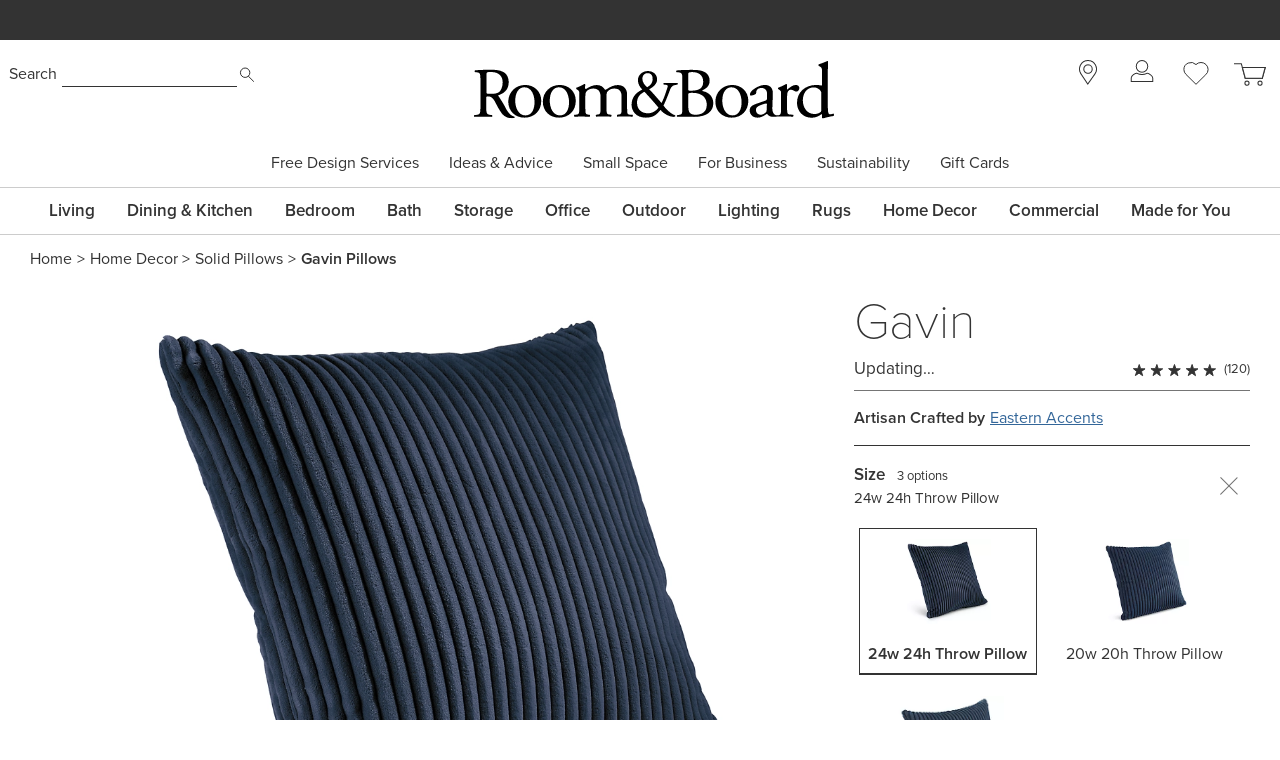

--- FILE ---
content_type: text/css; charset=UTF-8
request_url: https://www.roomandboard.com/_next/static/css/c03d013bec3acbf9.css
body_size: 8261
content:
@media screen{.selector-material_selector-material-container__tOROS{left:50%;margin-left:-50vw;margin-right:-50vw;max-height:none;overflow-x:auto;overflow-y:visible;position:relative;right:50%;width:100vw}@media (min-width:640px){.selector-material_selector-material-container__tOROS{max-height:400px;left:unset;margin-left:0;margin-right:0;overflow-x:unset;overflow-y:auto;position:unset;right:unset;width:unset}}.selector-material_selector-material-shadow__zy6H1:after{background-image:linear-gradient(180deg,rgba(0,0,0,0),rgba(0,0,0,1));bottom:0;content:" ";display:block;height:5px;left:0;opacity:.1;position:absolute;width:100%;z-index:2}.selector-material_selector-values-types-material__7KQG5{display:flex;flex-direction:row;padding:5px 0 15px}@media (min-width:640px){.selector-material_selector-values-types-material__7KQG5{flex-direction:column}}.selector-material_selector-values-type-material__RBwdr{display:flex;flex-direction:column;padding:0 15px 0 0;align-items:flex-start;flex:0 0 auto;border-bottom:none;margin:0}.selector-material_selector-values-type-material__RBwdr:last-child{border-bottom:none;margin-bottom:0;padding-bottom:0}@media (min-width:640px){.selector-material_selector-values-type-material__RBwdr{border-bottom:1px solid #cccccc;flex-basis:auto!important;padding:0 0 10px;margin:0 0 15px;align-items:unset;flex:unset}}.selector-material_selector-values-type-material-title__i9RlH{background-color:#ffffff;font-weight:700;left:0;padding:0 20px 5px 10px;position:sticky;top:0;z-index:2}@media (min-width:640px){.selector-material_selector-values-type-material-title__i9RlH{padding-left:0}}.selector-material_selector-values-groups-material__ymMdv{margin:0}@media (min-width:640px){.selector-material_selector-values-groups-material__ymMdv{margin:0 0 0 -2px}}.selector-material_selector-values-group-material__jAH8l{display:flex;flex-direction:column}@media (min-width:640px){.selector-material_selector-values-group-material__jAH8l{flex-basis:auto!important}}.selector-material_selector-values-group-material-fieldset__KgO4V{width:100%}.selector-material_selector-values-group-material-price__wZw6L{background-color:#ffffff;font-weight:700;margin:0 0 5px 2px;padding:0 0 5px 5px;position:sticky;top:26px;z-index:1;left:5px}@media (min-width:640px){.selector-material_selector-values-group-material-price__wZw6L{margin-left:4px;left:unset;width:calc(100% - 4px)}}.selector-material_selector-values-material__ZUm0k{display:flex;flex-direction:row;flex-wrap:wrap}.selector-material_selector-values-material__ZUm0k:hover .selector-material_selector-value-material__5BmjY{outline:none}.selector-material_selector-value-material-container__gXXnv{display:flex;flex-direction:column;align-items:flex-start;flex:0 0 78px;height:110px;margin:0 2px;width:78px}@media (min-width:640px){.selector-material_selector-value-material-container__gXXnv{margin:0 5px;height:130px}}.selector-material_selector-value-material__5BmjY{border:1px solid transparent;color:#333333;font-weight:400;line-height:1.2;outline-offset:2px;padding:4px 4px 5px;position:relative;text-align:left;text-decoration:none}.selector-material_selector-value-material__5BmjY:focus-within{box-shadow:none!important;color:#333333;outline:1px dotted #757575}.selector-material_selector-value-material__5BmjY:hover{color:#333333;outline:1px dotted #757575!important}.selector-material_selector-value-material-image__Dg3HA{outline-style:solid;outline-width:1px;outline-offset:1px;outline-color:#757575;margin:0 0 5px}.selector-material_selector-value-material-text__AB4l1{display:flex;flex-direction:column}.selector-material_selector-value-material-title__KKFaE{font-size:12px}.selector-material_selector-value-material-selected__3HRKC,.selector-material_selector-value-material-selected__3HRKC:focus,.selector-material_selector-value-material-selected__3HRKC:hover{border:solid #333333;border-width:1px 1px 2px;padding-bottom:4px}.selector-material_selector-value-material-selected__3HRKC .selector-material_selector-value-material-title__KKFaE{font-weight:700}.selector-material_selector-values-type-material-stocked__321ha{padding:0 15px 0 0;border-right:1px solid #cccccc}.selector-material_selector-values-type-material-stocked__321ha .selector-material_selector-values-groups-material__ymMdv{display:flex;flex-direction:column;flex-wrap:wrap}@media (min-width:640px){.selector-material_selector-values-type-material-stocked__321ha .selector-material_selector-values-groups-material__ymMdv{flex-direction:row}}.selector-material_selector-values-type-material-stocked__321ha .selector-material_selector-values-group-material__jAH8l{display:flex;flex-direction:column;flex:0 1 177px;flex-basis:auto;border-bottom:1px solid #cccccc;border-right:none;margin:0 5px 10px;padding:0 0 10px}.selector-material_selector-values-type-material-stocked__321ha .selector-material_selector-values-group-material__jAH8l:last-child{border-bottom:none}@media (min-width:640px){.selector-material_selector-values-type-material-stocked__321ha .selector-material_selector-values-group-material__jAH8l{border-bottom:none;border-left:1px solid #cccccc;flex-basis:auto;margin:0;padding:0}.selector-material_selector-values-type-material-stocked__321ha{padding:0 0 10px;border-right:none}.selector-material_selector-values-type-material-stocked__321ha .selector-material_selector-values-groups-material-single__D1lMZ .selector-material_selector-values-group-material__jAH8l{flex:0 1 auto}}.selector-material_selector-values-type-material-spo__D9MnN .selector-material_selector-values-type-material-title__i9RlH{margin:0 0 0 20px}@media (min-width:640px){.selector-material_selector-values-type-material-spo__D9MnN .selector-material_selector-values-type-material-title__i9RlH{margin:0}}.selector-material_selector-values-type-material-spo__D9MnN .selector-material_selector-values-material__ZUm0k{display:flex;flex-direction:column;max-height:390px}@media (min-width:640px){.selector-material_selector-values-type-material-spo__D9MnN .selector-material_selector-values-material__ZUm0k{flex-direction:row;max-height:unset}}.selector-material_selector-values-type-material-spo__D9MnN .selector-material_selector-value-material-container__gXXnv{flex:0 0 130px}@media (min-width:640px){.selector-material_selector-values-type-material-spo__D9MnN .selector-material_selector-value-material-container__gXXnv{flex:0 0 78px}}.selector-material_selector-values-type-material-spo__D9MnN .selector-material_selector-values-groups-material__ymMdv{display:flex;flex-direction:row}@media (min-width:640px){.selector-material_selector-values-type-material-spo__D9MnN .selector-material_selector-values-groups-material__ymMdv{flex-direction:column}}.selector-material_selector-values-type-material-spo__D9MnN .selector-material_selector-values-group-material__jAH8l{align-items:flex-start;flex:0 0 auto;border-bottom:none;border-right:1px solid #cccccc;padding:0 20px;margin:0 0 10px}.selector-material_selector-values-type-material-spo__D9MnN .selector-material_selector-values-group-material__jAH8l:last-child{border-right:none}@media (min-width:640px){.selector-material_selector-values-type-material-spo__D9MnN .selector-material_selector-values-group-material__jAH8l{align-items:unset;flex:unset;border-bottom:1px solid #cccccc;border-right:none;padding:0 0 10px}.selector-material_selector-values-type-material-spo__D9MnN .selector-material_selector-values-group-material__jAH8l:last-child{border-bottom:none;margin-bottom:0}}.selector-material_selector-material-wrapper-shadow__3WEV6:before{background:white;content:" ";height:100%;position:absolute;transform:translateX(10px);right:-3px;top:0;width:5px;z-index:3}@media (min-width:640px){.selector-material_selector-material-wrapper-shadow__3WEV6:before{background:unset;display:unset;height:unset;position:unset;left:unset;width:unset}}.selector-material_selector-material-wrapper-shadow__3WEV6:after{background:linear-gradient(90deg,rgba(0,0,0,0),rgba(0,0,0,1));content:" ";display:block;height:100%;opacity:.4;position:absolute;transform:translateX(10px);right:0;top:0;width:5px;z-index:2}@media (min-width:640px){.selector-material_selector-material-wrapper-shadow__3WEV6:after{background:unset;display:unset;height:unset;position:unset;left:unset;width:unset}}.selector-material_selector-material-message__2nqNU{background:rgba(20,20,20,.8);height:90px;pointer-events:none;right:20px;top:90px;width:90px;z-index:1}@media (min-width:640px){.selector-material_selector-material-message__2nqNU{background:unset;height:unset;right:unset;top:unset;width:unset}}.selector-material_selector-material-message-image__WW5yB{margin:0 0 5px}@media (min-width:640px){.selector-material_selector-material-message-image__WW5yB{margin:0}}.selector-material_selector-material-message-text__xb9g6{font-size:13px}@media (min-width:640px){.selector-material_selector-material-message-text__xb9g6{font-size:15px}}}@media screen{.selector-links_selector-links-container__0x9so{display:flex;justify-content:center;margin:10px 0}.selector-links_selector-links__1NEFg{display:flex;flex-direction:column;align-items:center;margin:0}.selector-links_selector-link__hKAt9:hover{outline:1px dotted #757575;outline-offset:1px;box-shadow:0 0 4px #cccccc}.selector-links_selector-link-fabric-options__c9EAO,.selector-links_selector-link-leather-options__L9AJP{display:flex;flex-direction:row;flex-wrap:nowrap;align-items:center;justify-content:center;border:1px solid #cccccc;color:#333333;font-weight:700;text-decoration:none;width:calc(100vw - 25px)}@media (min-width:640px){.selector-links_selector-link-fabric-options__c9EAO,.selector-links_selector-link-leather-options__L9AJP{width:265px}}.selector-links_selector-link-fabric-options__c9EAO,.selector-links_selector-link-fabric-options__c9EAO:focus,.selector-links_selector-link-fabric-options__c9EAO:hover,.selector-links_selector-link-leather-options__L9AJP,.selector-links_selector-link-leather-options__L9AJP:focus,.selector-links_selector-link-leather-options__L9AJP:hover{color:#333333}.selector-links_selector-link-fabric-options__c9EAO .selector-links_selector-link-text__FY3gn{margin:0 0 0 10px}.selector-links_selector-link-leather-options__L9AJP .selector-links_selector-link-text__FY3gn{margin:0 10px 0 0}.selector-drop-down_selector-drop-down-wrapper__l0XGv{position:relative}.selector-drop-down_selector-drop-down-shadow___Voss:after{background:linear-gradient(180deg,transparent,#333333);bottom:0;content:" ";display:block;height:5px;left:0;opacity:.1;position:absolute;width:100%;z-index:1}.selector-drop-down_selector-value-drop-down-image__bTMkR{width:auto;align-self:center;margin:0 0 5px;max-height:85px}.selector-drop-down_selector-value-drop-down-text__AjcAN{font-size:16px;display:flex;flex-direction:column;width:100%}.selector-drop-down_selector-value-drop-down-status__qKJ5F{flex:0 0 15px;color:#a63535;font-size:13px}.selector-drop-down_selector-value-drop-down-status__qKJ5F.selector-drop-down_selector-value-drop-down-status-new__goXWv{color:#004151}.selector-drop-down_selector-value-drop-down-subtitle__tokeF{font-size:12px}.selector-drop-down_selector-value-drop-down-selected__AF5s5{border:solid #333333!important;border-width:1px 1px 2px!important}.selector-drop-down_selector-value-drop-down-selected__AF5s5 .selector-drop-down_selector-value-drop-down-title__NoMxt{font-weight:700}.selector-drop-down_selector-drop-down-show-images__xRqS1 .selector-drop-down_selector-value-drop-down__6ulXw{border-color:transparent;border-bottom-width:2px!important}.selector-drop-down_selector-drop-down-show-images__xRqS1 .selector-drop-down_selector-values-drop-down__WivFZ{align-items:baseline}.selector-drop-down_selector-drop-down-show-images__xRqS1 .selector-drop-down_selector-value-drop-down-text__AjcAN{padding:15px 0 0;position:relative}.selector-drop-down_selector-drop-down-show-images__xRqS1 .selector-drop-down_selector-value-drop-down-text__AjcAN.selector-drop-down_has-status__vj5vY{padding:0}.selector-drop-down_selector-drop-down-show-images__xRqS1 .selector-drop-down_selector-value-drop-down-status__qKJ5F{position:relative;top:0}.selector-drop-down_selector-exposed__lZOSZ .selector-drop-down_selector-drop-down-container__IzK9i{max-height:350px}.selector-drop-down_selector-drop-down-container__IzK9i{max-height:none;overflow-y:visible;overflow-x:auto;position:relative;margin-left:-50vw;margin-right:-50vw;left:50%;right:50%;width:100vw}.selector-drop-down_selector-values-drop-down__WivFZ{display:flex;flex-direction:row;justify-content:space-between;flex-wrap:nowrap;padding:5px 5px 10px;margin:0}.selector-drop-down_selector-values-drop-down__WivFZ:after{content:" ";padding:2.5px}.selector-drop-down_selector-values-drop-down__WivFZ:hover .selector-drop-down_selector-value-drop-down__6ulXw{outline:none}.selector-drop-down_selector-value-drop-down__6ulXw{border-width:1px;border-style:solid;--tw-border-opacity:1;border-color:rgb(204 204 204/var(--tw-border-opacity,1));flex-basis:40vw;margin:0 5px;display:flex;flex-direction:column;align-items:flex-start;flex:0 0 40vw;color:#333333;font-weight:400;line-height:1.2;outline-offset:2px;padding:10px 8px;position:relative;text-align:left;text-decoration:none}.selector-drop-down_selector-value-drop-down__6ulXw:focus-within{box-shadow:none!important;color:#333333;outline:1px dotted #757575}.selector-drop-down_selector-value-drop-down__6ulXw:hover{color:#333333;outline:1px dotted #757575!important}}@media screen{@media (min-width:640px){.selector-drop-down_selector-drop-down-container__IzK9i{max-height:250px;overflow-y:auto;overflow-x:hidden;position:unset;margin-left:0;margin-right:0;width:100%}.selector-drop-down_selector-values-drop-down__WivFZ{flex-wrap:wrap;padding:3px 15px 10px 5px}.selector-drop-down_selector-value-drop-down__6ulXw{flex:0 0 100%;margin:0 0 10px}.selector-drop-down_selector-drop-down-show-images__xRqS1 .selector-drop-down_selector-value-drop-down__6ulXw{flex-basis:calc(50% - 10px)}}}@media screen{.selector-radio-vertical_selector-radio-vertical__QYcai{padding:0 0 10px 3px}.selector-radio-vertical_selector-values-radio-vertical-container__mH44P{margin:0 0 10px}.selector-radio-vertical_selector-value-radio-vertical__dhu2N{display:flex;flex-direction:row;align-items:center;font-weight:400}.selector-radio-vertical_selector-value-radio-vertical-input__KBFcX{margin:0 8px 0 0}.selector-small-image_selector-small-image-container__So7xL{left:50%;margin-left:-50vw;margin-right:-50vw;max-height:none;overflow-x:auto;overflow-y:visible;position:relative;right:50%;width:100vw}}@media screen{@media (min-width:640px){.selector-small-image_selector-small-image-container__So7xL{left:unset;margin-left:0;margin-right:0;max-height:400px;overflow-x:initial;overflow-y:auto;position:unset;right:unset;width:unset}}.selector-small-image_selector-small-image-shadow__3ddfi:after{background-image:linear-gradient(90deg,rgba(0,0,0,0),rgba(0,0,0,1));bottom:0;content:" ";display:block;height:5px;left:0;opacity:.1;position:absolute;width:100%;z-index:1}.selector-small-image_selector-values-types-small-image__6lG_F{display:flex;flex-direction:row;padding:5px 5px 15px}.selector-small-image_selector-values-types-small-image__6lG_F:after{content:" ";padding:2.5px}@media (min-width:640px){.selector-small-image_selector-values-types-small-image__6lG_F{flex-direction:column;padding:0}.selector-small-image_selector-values-types-small-image__6lG_F:after{content:unset;padding:0}}.selector-small-image_selector-values-type-small-image__cVNDb{display:flex;flex-direction:column;align-items:flex-start;flex:0 0 auto;margin:0 15px 0 0}.selector-small-image_selector-values-type-small-image__cVNDb:last-child{margin-right:0;margin-bottom:0}.selector-small-image_selector-values-type-small-image__cVNDb:after{content:" ";padding:2.5px}@media (min-width:640px){.selector-small-image_selector-values-type-small-image__cVNDb{margin:0 0 10px;flex-basis:auto!important}.selector-small-image_selector-values-type-small-image__cVNDb:after{content:unset;padding:0}.selector-small-image_selector-values-type-small-image__cVNDb:last-child{margin-right:0}}.selector-small-image_selector-values-type-small-image-title__9fJMa{background-color:#ffffff;font-weight:700;left:0;margin:0 0 5px -5px;padding:0 0 5px 5px;position:sticky;top:0;z-index:1}.selector-small-image_selector-values-small-image__AUsdN{display:flex;flex-direction:row;flex-wrap:nowrap;align-items:baseline;padding:0}.selector-small-image_selector-values-small-image__AUsdN:hover .selector-small-image_selector-value-small-image__QEiM_{outline:none}@media (min-width:640px){.selector-small-image_selector-values-small-image__AUsdN{flex-wrap:wrap;padding:0 0 10px 5px}}.selector-small-image_selector-value-small-image__QEiM_{display:flex;flex-direction:column;align-items:flex-start;border:1px solid transparent;color:#333333;font-weight:400;line-height:1.2;outline-offset:2px;padding:3px 3px 5px;position:relative;text-align:left;text-decoration:none;justify-content:flex-start;flex:0 0 78px;margin:0 5px 0 0}.selector-small-image_selector-value-small-image__QEiM_:focus-within{box-shadow:none!important;color:#333333;outline:1px dotted #757575}.selector-small-image_selector-value-small-image__QEiM_:hover{color:#333333;outline:1px dotted #757575!important}@media (min-width:640px){.selector-small-image_selector-value-small-image__QEiM_{justify-content:unset;flex:0 0 88px;margin:0 12px 10px 0}}.selector-small-image_selector-value-small-image-image__awCml{margin:0 0 5px}.selector-small-image_selector-value-small-image-text___nJhE{display:flex;flex-direction:column}.selector-small-image_selector-value-small-image-title__ahk76{font-size:12px}.selector-small-image_selector-value-small-image-selected__BsDy5,.selector-small-image_selector-value-small-image-selected__BsDy5:focus,.selector-small-image_selector-value-small-image-selected__BsDy5:hover{border:solid #333333;border-width:1px 1px 2px;padding-bottom:4px}.selector-small-image_selector-value-small-image-selected__BsDy5 .selector-small-image_selector-value-small-image-title__ahk76{font-weight:700}.selector-two-column_selector-two-column-wrapper__S2vMK{position:relative}.selector-two-column_selector-two-column-container__skqTu{left:50%;margin-left:-50vw;margin-right:-50vw;max-height:none;overflow-x:auto;overflow-y:visible;position:relative;right:50%;width:100vw}}@media screen{@media (min-width:640px){.selector-two-column_selector-two-column-container__skqTu{margin-left:0;margin-right:0;max-height:250px;overflow-x:visible;overflow-y:auto;position:unset;width:unset}}.selector-two-column_selector-two-column-shadow__HIJO3:after{background:linear-gradient(180deg,transparent,#333333);bottom:0;content:" ";display:block;height:5px;left:0;opacity:.1;position:absolute;width:100%;z-index:1}.selector-two-column_selector-values-two-column__rUW9_{display:flex;flex-direction:row;flex-wrap:nowrap;justify-content:space-between;margin:0;padding:5px 5px 10px}.selector-two-column_selector-values-two-column__rUW9_:after{content:" ";padding:2.5px}.selector-two-column_selector-values-two-column__rUW9_:hover .selector-two-column_selector-value-two-column__nPaR_{outline:none}@media (min-width:640px){.selector-two-column_selector-values-two-column__rUW9_{flex-wrap:wrap;padding:3px 15px 10px 5px}.selector-two-column_selector-values-two-column__rUW9_:after{content:unset;padding:0}}.selector-two-column_selector-value-two-column__nPaR_{display:flex;flex-direction:column;align-items:flex-start;justify-content:space-between;border:1px solid #cccccc;color:#333333;font-weight:400;line-height:1.2;width:40vw;margin:0 5px;padding:16px 5px;outline-offset:2px;position:relative;text-align:left;text-decoration:none}.selector-two-column_selector-value-two-column__nPaR_:focus-within{box-shadow:none!important;color:#333333;outline:1px dotted #cccccc}.selector-two-column_selector-value-two-column__nPaR_:hover{border:1px solid #cccccc;color:#333333;outline:1px dotted #757575!important}@media (min-width:640px){.selector-two-column_selector-value-two-column__nPaR_{width:unset;flex:0 0 48%;margin:0 0 10px;padding:10px 8px}}.selector-two-column_selector-value-two-column-text__KMKOV{display:flex;flex-direction:column;width:100%}.selector-two-column_selector-value-two-column-status__Pj6Dl{flex:0 0 15px;color:#a63535;font-size:13px}.selector-two-column_selector-value-two-column-status__Pj6Dl.selector-two-column_selector-value-two-column-status-new__EHP_C{color:#004151}.selector-two-column_selector-value-two-column-selected__Yu4Nx,.selector-two-column_selector-value-two-column-selected__Yu4Nx:focus-within,.selector-two-column_selector-value-two-column-selected__Yu4Nx:hover{border:solid #333333;border-width:1px 1px 2px;padding-bottom:9px}.selector-two-column_selector-value-two-column-selected__Yu4Nx .selector-two-column_selector-value-two-column-title__xmGHc{font-weight:700}.selector_selector__083HV{margin:0}.selector_selector__083HV.selector_no-selectors__3UzkF{padding-bottom:10px;margin-bottom:0}}@media screen{@media (min-width:640px){.selector_selector__083HV.selector_no-selectors__3UzkF{padding-bottom:0}}.selector_selector__083HV .Tabccordion-wrapper.Tabccordion--accordion{border-bottom:0!important}.selector_selector__083HV .Tabccordion-wrapper.Tabccordion--accordion .selector_Tabccordion-contentContainer__9IKwC.selector_isLast__C0zoJ{border-width:0!important}.selector_selector__083HV .Tabccordion-wrapper.Tabccordion--accordion .selector_Tabccordion-contentContainer__9IKwC .selector_Tabccordion-accordion__W7QEO{display:flex;border-bottom:none}.selector_selector__083HV .Tabccordion-wrapper.Tabccordion--accordion .selector_Tabccordion-contentContainer__9IKwC:first-child .selector_Tabccordion-accordion__W7QEO{border-top:none!important}@media (min-width:640px){.selector_selector__083HV .Tabccordion-wrapper.Tabccordion--accordion .selector_Tabccordion-contentContainer__9IKwC:first-child .selector_Tabccordion-accordion__W7QEO{border-top:1px solid!important}}.selector_selector__083HV .Tabccordion-wrapper.Tabccordion--accordion .selector_Tabccordion-accordion__W7QEO{align-items:center;border-color:#757575;color:#333333;font-size:17px}.selector_selector__083HV .Tabccordion-wrapper.Tabccordion--accordion .selector_Tabccordion-accordion__W7QEO .selector_Tabccordion-status__KEdSz:before{transform:translateX(10px)}@media (min-width:640px){.selector_selector__083HV .Tabccordion-wrapper.Tabccordion--accordion .selector_Tabccordion-accordion__W7QEO .selector_Tabccordion-status__KEdSz:before{transform:translateX(12px)}}.selector_selector__083HV .Tabccordion-wrapper.Tabccordion--accordion .selector_Tabccordion-accordion__W7QEO .selector_Tabccordion-status__KEdSz:after{transform:translateY(10px)}@media (min-width:640px){.selector_selector__083HV .Tabccordion-wrapper.Tabccordion--accordion .selector_Tabccordion-accordion__W7QEO .selector_Tabccordion-status__KEdSz:after{transform:translateY(12px)}}.selector_selector__083HV .Tabccordion-wrapper.Tabccordion--accordion .selector_Tabccordion-accordion__W7QEO.selector_isActive__akQNI .selector_Tabccordion-status__KEdSz{margin-top:0;display:none}.selector_selector__083HV .Tabccordion-wrapper.Tabccordion--accordion .selector_Tabccordion-accordion__W7QEO.selector_isActive__akQNI .selector_Tabccordion-status__KEdSz:after,.selector_selector__083HV .Tabccordion-wrapper.Tabccordion--accordion .selector_Tabccordion-accordion__W7QEO.selector_isActive__akQNI .selector_Tabccordion-status__KEdSz:before{content:""}.selector_selector__083HV .Tabccordion-wrapper.Tabccordion--accordion .selector_Tabccordion-accordion__W7QEO.selector_isActive__akQNI .selector_Tabccordion-status__KEdSz:before{transform:rotate(45deg) translate(8px,-8px)}.selector_selector__083HV .Tabccordion-wrapper.Tabccordion--accordion .selector_Tabccordion-accordion__W7QEO.selector_isActive__akQNI .selector_Tabccordion-status__KEdSz:after{transform:rotate(45deg) translate(8px,8px)}@media (min-width:640px){.selector_selector__083HV .Tabccordion-wrapper.Tabccordion--accordion .selector_Tabccordion-accordion__W7QEO.selector_isActive__akQNI .selector_Tabccordion-status__KEdSz{display:block}.selector_selector__083HV .Tabccordion-wrapper.Tabccordion--accordion .selector_Tabccordion-accordion__W7QEO.selector_isActive__akQNI .selector_Tabccordion-status__KEdSz:after{transform:rotate(45deg) translate(8px,8px)}}.selector_selector__083HV .Tabccordion-wrapper.Tabccordion--accordion .selector_Tabccordion-content___eAvj{border:none;overflow:visible;padding:0}@media (min-width:640px){.selector_selector__083HV .Tabccordion-wrapper.Tabccordion--accordion .selector_Tabccordion-content___eAvj{overflow:visible}}.selector_selector-heading-container__cQX2X{display:flex;flex-direction:row;justify-content:space-between;align-items:center;width:calc(100% - 20px)}@media (min-width:640px){.selector_selector-heading-container__cQX2X{width:calc(100% - 24px)}}.selector_selector-heading__XCW4V{display:flex;flex-direction:column;padding:2px 20px 2px 0}.selector_selector-heading-count__LP7Vq{font-size:14px;font-weight:400;white-space:nowrap}@media (min-width:640px){.selector_selector-heading-count__LP7Vq{font-size:13px}}.selector_selector-heading-title___O_El{font-size:16px;font-weight:400}@media (min-width:640px){.selector_selector-heading-title___O_El{font-size:15px}}.selector_selector-heading-status__tzyTi{color:#a63535;font-size:13px;margin:0 0 0 10px}.selector_selector-heading-status__tzyTi.selector_selector-heading-status-new__2M_gV{color:#004151}.selector_selector-heading-message__MNIpS{font-size:13px;font-weight:400}.selector_selector-tabccordion-tab__fxizd,.selector_selector-tabccordion-tab__fxizd .detail-link{position:relative}@media (min-width:640px){.selector_selector-tabccordion-tab__fxizd .detail-link{position:unset}}.selector_selector-exposed-container__c_07P{border-top:none;position:relative}@media (min-width:640px){.selector_selector-exposed-container__c_07P{border-top:1px solid #757575}}.selector_selector-exposed-container__c_07P .detail-link{position:relative}@media (min-width:640px){.selector_selector-exposed-container__c_07P .detail-link{position:unset}}.selector_selector-exposed-container__c_07P .selector_selector-exposed__KUEHj{width:100%}.selector_selector-exposed-container__c_07P .selector_selector-exposed__KUEHj:not(:last-child){border-bottom:1px solid #757575}.selector_selector-exposed-container__c_07P .selector_selector-heading-container__cQX2X{padding:15px 0;width:100%}.selector_selector-exposed-container__c_07P .selector_selector-heading__XCW4V{width:100%}.selector-medium-image_selector-medium-image-container___fXcX{left:50%;margin-left:-50vw;margin-right:-50vw;max-height:none;overflow-x:auto;overflow-y:visible;position:relative;right:50%;width:100vw}}@media screen{@media (min-width:640px){.selector-medium-image_selector-medium-image-container___fXcX{left:unset;margin:0;max-height:400px;overflow-y:auto;position:unset;right:unset;width:unset}}.selector-medium-image_selector-medium-image-shadow__ectKb:after{background-image:linear-gradient(90deg,rgba(0,0,0,0),rgba(0,0,0,1));bottom:0;content:" ";display:block;height:5px;left:0;opacity:.1;position:absolute;width:100%;z-index:1}.selector-medium-image_selector-values-types-medium-image__7WpaL{display:flex;flex-direction:row;padding:5px 5px 15px}.selector-medium-image_selector-values-types-medium-image__7WpaL:after{content:" ";padding:2.5px}@media (min-width:640px){.selector-medium-image_selector-values-types-medium-image__7WpaL:after{content:unset;padding:0}.selector-medium-image_selector-values-types-medium-image__7WpaL{flex-direction:column;padding:0}}.selector-medium-image_selector-values-type-medium-image__OMJLH{align-items:flex-start;flex:0 0 auto;margin:0 15px 0 0;display:flex;flex-direction:column}.selector-medium-image_selector-values-type-medium-image__OMJLH:last-child{margin-right:0}@media (min-width:640px){.selector-medium-image_selector-values-type-medium-image__OMJLH{align-items:unset;flex:unset;margin:0 0 10px;flex-basis:auto!important}.selector-medium-image_selector-values-type-medium-image__OMJLH:last-child{margin-bottom:0}}.selector-medium-image_selector-values-type-medium-image-title__6rJ3z{background-color:#ffffff;font-weight:700;left:0;margin:0 0 5px -5px;padding:0 0 5px 5px;position:sticky;top:0;z-index:1}.selector-medium-image_selector-values-medium-image__P5Mtt{display:flex;flex-direction:row;flex-wrap:nowrap;align-items:baseline;padding:0}.selector-medium-image_selector-values-medium-image__P5Mtt:hover .selector-medium-image_selector-value-medium-image__QLbAr{outline:none}@media (min-width:640px){.selector-medium-image_selector-values-medium-image__P5Mtt{flex-wrap:wrap;padding:0 0 10px 5px}}.selector-medium-image_selector-value-medium-image__QLbAr{display:flex;flex-direction:column;align-items:flex-start;justify-content:flex-start;flex-grow:1;flex-shrink:1;flex-basis:calc(33% - 10px);max-width:114px;border:1px solid transparent;color:#333333;font-weight:400;line-height:1.2;margin:0 14px 0 0;outline-offset:2px;padding:3px 3px 5px;position:relative;text-align:left;text-decoration:none}.selector-medium-image_selector-value-medium-image__QLbAr:focus-within{box-shadow:none!important;color:#333333;outline:1px dotted #757575}.selector-medium-image_selector-value-medium-image__QLbAr:hover{color:#333333;outline:1px dotted #757575!important}@media (min-width:640px){.selector-medium-image_selector-value-medium-image__QLbAr{justify-content:unset;margin:3px 8px 10px 0}}@media (min-width:1200px){.selector-medium-image_selector-value-medium-image__QLbAr:nth-child(3n){margin-right:0}}.selector-medium-image_selector-value-medium-image-image__ND74E{margin:0 0 5px}.selector-medium-image_selector-value-medium-image-text__aF_Q0{display:flex;flex-direction:column}.selector-medium-image_selector-value-medium-image-title__8xSXV{font-size:12px}.selector-medium-image_selector-value-medium-image-selected__WKw8n,.selector-medium-image_selector-value-medium-image-selected__WKw8n:focus,.selector-medium-image_selector-value-medium-image-selected__WKw8n:hover{border:solid #333333;border-width:1px 1px 2px;padding-bottom:4px}.selector-medium-image_selector-value-medium-image-selected__WKw8n .selector-medium-image_selector-value-medium-image-title__8xSXV{font-weight:700}}.SelectorValueLayoutImage_selector-value-layout-image__2J_pG{max-width:none;-webkit-user-drag:none;-moz-user-drag:none;-o-user-drag:none;user-drag:none;-webkit-touch-callout:none;-webkit-user-select:none;user-select:none;margin:0 0 5px}@media (min-width:640px){.SelectorValueLayoutImage_selector-value-layout-image__2J_pG{max-width:100%}}.SelectorValueLayoutDraggable_selector-value-layout-draggable__W40Xg{text-align:center;cursor:grab}.SelectorValueLayoutDraggable_selector-value-layout-draggable__W40Xg:active{cursor:grabbing}.SelectorLayout_selector-layout-wrapper__1NS9e{position:relative}.SelectorLayout_selector-layout-container__rN_nk{margin-top:2rem;max-height:550px;overflow-y:auto}.SelectorLayout_selector-layout__qYUCY{padding:0 0 10px}.SelectorLayout_selector-layout-shadow__mHJDY:after{background:linear-gradient(180deg,transparent,#333333);bottom:0;content:" ";display:block;height:5px;left:0;opacity:.1;position:absolute;width:100%;z-index:1}.SelectorLayout_selector-values-layout__krxcs{display:flex}@media (min-width:640px){.SelectorLayout_selector-values-layout__krxcs{flex-wrap:wrap;align-items:flex-end}}.SelectorLayout_selector-values-type-layout__Q3gtp{margin-bottom:.5rem;align-items:baseline;border-bottom-width:1px;border-style:solid;--tw-border-opacity:1;border-color:rgb(204 204 204/var(--tw-border-opacity,1));padding:0 0 0 5px}.SelectorLayout_selector-values-type-layout__Q3gtp:last-child{border-bottom-width:0}.SelectorLayout_selector-values-type-layout-text__vvVC1{left:0;top:0;display:flex;align-items:baseline;--tw-bg-opacity:1;background-color:rgb(255 255 255/var(--tw-bg-opacity,1));margin:0 0 10px -5px;padding:0 0 10px 5px;position:sticky}.SelectorLayout_selector-values-type-layout-title__q4d6n{margin-right:.75rem;flex-shrink:0;font-weight:600}.SelectorLayout_selector-values-type-layout-count__2LOnZ{flex-shrink:0;font-size:13px}.SelectorLayout_selector-value-layout__cLjjc{margin:0 0 15px;padding:0 15px 5px 0}.SelectorLayout_selector-value-layout-3__tHNEo{flex:0 0 33%;width:33%}.SelectorLayout_selector-value-layout-3__tHNEo .SelectorLayout_selector-value-layout-image-container__GDuJI{flex-basis:75px}.SelectorLayout_selector-value-layout-4__z7rRN{flex:0 0 25%;width:25%}.SelectorLayout_selector-value-layout-4__z7rRN .SelectorLayout_selector-value-layout-image-container__GDuJI{flex-basis:100px}.SelectorLayout_selector-value-layout-text__o7swY{height:63px}.SelectorLayout_selector-value-layout-text__o7swY .SelectorLayout_selector-value-layout-title__Wty61{display:block;font-weight:600}.SelectorLayout_selector-value-layout-text__o7swY .SelectorLayout_selector-value-layout-subtitle__GGtsk{display:block}.SelectorLayout_selector-layout-message__zBuUQ{position:absolute;z-index:10;display:flex;flex-direction:column;align-items:center;justify-content:center;border-radius:9999px;transition-property:color,background-color,border-color,text-decoration-color,fill,stroke,opacity,box-shadow,transform,filter,backdrop-filter;transition-timing-function:cubic-bezier(.4,0,.2,1);transition-duration:.2s;background:rgba(20,20,20,.8);height:90px;pointer-events:none;right:20px;bottom:90px;width:90px;will-change:transform;transform:translateZ(0)}.SelectorLayout_selector-layout-message-image__1_eCL{margin-bottom:.25rem}.SelectorLayout_selector-layout-message-text__6zGSK{text-align:center;--tw-text-opacity:1;color:rgb(255 255 255/var(--tw-text-opacity,1));font-size:13px}.SelectorLayout_selector-layout-help__Id54w{margin-top:-1rem;display:none}@media (min-width:640px){.SelectorLayout_selector-layout-help__Id54w{display:block}}@media (max-width:639px){.SelectorLayout_selector-layout-container__rN_nk{left:50%;margin-left:-50vw;margin-right:-50vw;max-height:none;overflow-x:auto;overflow-y:visible;position:relative;right:50%;width:100vw}.SelectorLayout_selector-values-types-layout__i46qr{display:flex;padding:0 10px}.SelectorLayout_selector-values-types-layout__i46qr .SelectorLayout_selector-values-type-layout__Q3gtp{display:flex;flex-direction:column;align-items:flex-start;border-right-width:1px;border-bottom-width:0;border-style:solid;--tw-border-opacity:1;border-color:rgb(204 204 204/var(--tw-border-opacity,1));margin-right:15px;padding-right:30px}.SelectorLayout_selector-values-types-layout__i46qr .SelectorLayout_selector-values-type-layout__Q3gtp:last-child{border-right-width:0}.SelectorLayout_selector-values-type-layout__Q3gtp{display:flex;flex-shrink:0;flex-wrap:wrap}.SelectorLayout_selector-values-type-layout-text__vvVC1{white-space:nowrap}.SelectorLayout_selector-values-layout__krxcs{flex-direction:row}.SelectorLayout_selector-value-layout__cLjjc{flex-grow:1;padding-right:1.5rem;flex-basis:30vw}}.SelectorLayoutRemoveDroppable_selector-layout-remove-droppable-container__TwshM{position:fixed;bottom:0;left:0;display:flex;width:100%;--tw-translate-y:100%;transform:translate(var(--tw-translate-x),var(--tw-translate-y)) rotate(var(--tw-rotate)) skewX(var(--tw-skew-x)) skewY(var(--tw-skew-y)) scaleX(var(--tw-scale-x)) scaleY(var(--tw-scale-y));flex-direction:column;align-items:center;justify-content:center;background-image:linear-gradient(to top,var(--tw-gradient-stops));--tw-gradient-from:#ffffff var(--tw-gradient-from-position);--tw-gradient-to:rgb(255 255 255/0) var(--tw-gradient-to-position);--tw-gradient-stops:var(--tw-gradient-from),var(--tw-gradient-to);transition-property:transform;transition-duration:.3s;transition-timing-function:cubic-bezier(.4,0,.2,1)}@media (min-width:640px){.SelectorLayoutRemoveDroppable_selector-layout-remove-droppable-container__TwshM{position:absolute;top:0;display:none;height:100%;align-items:stretch;background-color:rgb(255 255 255/var(--tw-bg-opacity,1));--tw-bg-opacity:0.75;background-image:none;transition-property:none}}.SelectorLayoutRemoveDroppable_selector-layout-remove-droppable-container-active__vLH1d{display:flex;--tw-translate-y:0px;transform:translate(var(--tw-translate-x),var(--tw-translate-y)) rotate(var(--tw-rotate)) skewX(var(--tw-skew-x)) skewY(var(--tw-skew-y)) scaleX(var(--tw-scale-x)) scaleY(var(--tw-scale-y))}.SelectorLayoutRemoveDroppable_selector-layout-remove-droppable__uvZ5y{margin-top:10rem;display:flex;flex-direction:column;align-items:center;justify-content:center;padding-top:1.25rem;padding-bottom:1.25rem}@media (min-width:640px){.SelectorLayoutRemoveDroppable_selector-layout-remove-droppable__uvZ5y{margin-top:0;flex-basis:100%}}.SelectorLayoutRemoveDroppable_selector-layout-remove-droppable-image__cK_oi{border-radius:9999px;--tw-bg-opacity:1;background-color:rgb(255 255 255/var(--tw-bg-opacity,1));--tw-shadow:0 10px 15px -3px rgb(0 0 0/0.1),0 4px 6px -4px rgb(0 0 0/0.1);--tw-shadow-colored:0 10px 15px -3px var(--tw-shadow-color),0 4px 6px -4px var(--tw-shadow-color);box-shadow:var(--tw-ring-offset-shadow,0 0 #0000),var(--tw-ring-shadow,0 0 #0000),var(--tw-shadow)}.SelectorLayoutRemoveDroppable_selector-layout-remove-droppable-text__Y_JB4{font-weight:600}@media (min-width:640px){.SelectorLayoutRemoveDroppable_selector-layout-remove-droppable-container-hover__XAoGO{--tw-bg-opacity:0.9}}.SelectorLayoutRemoveDroppable_selector-layout-remove-droppable-container-hover__XAoGO .SelectorLayoutRemoveDroppable_selector-layout-remove-droppable-image__cK_oi{filter:invert(1)}.workspace-modal-help_workspace-modal-help-section__LYMUq{margin-bottom:1.25rem}.workspace-modal-help_workspace-modal-help-steps__pXvF_{margin-left:1rem;list-style-type:disc;list-style-position:outside}.workspace-modal-help_workspace-modal-help-steps__pXvF_ li{margin-bottom:.5rem}.workspace-modal-help_workspace-modal-help-heading__WbhVV{margin-bottom:.5rem;--tw-text-opacity:1;color:rgb(51 51 51/var(--tw-text-opacity,1))}.workspace-modal-help_workspace-modal-help-subheading__0Hcyk{font-weight:600}.workspace-modal-help_workspace-modal-help-icon__S719F{height:13px;width:13px;display:inline-block}.workspace-modal-help_workspace-modal-help-icon__S719F:after,.workspace-modal-help_workspace-modal-help-icon__S719F:before{background:#757575;content:"";margin:0;position:absolute}.workspace-modal-help_workspace-modal-help-icon__S719F:before{height:13px;transform:translate(6px);width:1px}.workspace-modal-help_workspace-modal-help-icon__S719F:after{height:1px;transform:translateY(6px);width:13px}.workspace-modal-help_workspace-modal-help-icon-x___x_R0:before{height:15px;transform:rotate(45deg) translate(4px,-4px)}.workspace-modal-help_workspace-modal-help-icon-x___x_R0:after{width:15px;transform:rotate(45deg) translate(4px,5px)}.workspace-modal-help_workspace-modal-help-images__bLQLl{margin-bottom:1.25rem;padding-left:1.5rem;padding-right:1.5rem}@media (min-width:640px){.workspace-modal-help_workspace-modal-help-images__bLQLl{display:grid;grid-template-columns:repeat(2,minmax(0,1fr));gap:2.25rem}}.workspace-modal-help_workspace-modal-help-images__bLQLl figure{margin:auto;max-width:20rem}.workspace-modal-help_workspace-modal-help-images__bLQLl figcaption{text-align:center;font-size:14px}.workspace-modal-help_workspace-modal-help-image__XLP_N{margin-top:1.25rem;padding-left:1.5rem;padding-right:1.5rem}@media screen{.selector-swatch_selector-swatch-container__2iSsK{left:50%;margin-left:-50vw;margin-right:-50vw;max-height:none;overflow-x:auto;overflow-y:visible;position:relative;right:50%;width:100vw}@media (min-width:640px){.selector-swatch_selector-swatch-container__2iSsK{margin-left:0;margin-right:0;max-height:400px;overflow-x:visible;overflow-y:auto;position:unset;width:unset}}.selector-swatch_selector-swatch-shadow__iy7dK:after{background-image:linear-gradient(180deg,rgba(0,0,0,0),rgba(0,0,0,1));bottom:0;content:" ";display:block;height:5px;left:0;opacity:.1;position:absolute;width:100%;z-index:2}.selector-swatch_selector-values-types-swatch__ZWL4a{display:flex;flex-direction:row;padding:5px 5px 15px}.selector-swatch_selector-values-types-swatch__ZWL4a:after{content:" ";padding:2.5px}@media (min-width:640px){.selector-swatch_selector-values-types-swatch__ZWL4a{flex-direction:column;padding:0}.selector-swatch_selector-values-types-swatch__ZWL4a:after{content:unset;padding:0}}.selector-swatch_selector-values-type-swatch__Q7Q8B{display:flex;flex-direction:column;align-items:flex-start;flex:0 0 auto;margin:0 15px 0 0}.selector-swatch_selector-values-type-swatch__Q7Q8B:last-child{margin-right:0}@media (min-width:640px){.selector-swatch_selector-values-type-swatch__Q7Q8B{flex:unset;flex-basis:auto!important;align-items:unset;margin:0 0 10px}.selector-swatch_selector-values-type-swatch__Q7Q8B:last-child{margin-bottom:0}}.selector-swatch_selector-values-type-swatch-title__aLXkr{background-color:#ffffff;font-weight:700;left:0;margin:0 0 5px -5px;padding:0 0 5px 5px;position:sticky;top:0;white-space:nowrap;z-index:1}.selector-swatch_selector-values-swatch__5RNUa{display:flex;flex-direction:row;flex-wrap:nowrap;align-items:baseline;padding:0}.selector-swatch_selector-values-swatch__5RNUa:hover .selector-swatch_selector-value-swatch__F_auV{outline:none}@media (min-width:640px){.selector-swatch_selector-values-swatch__5RNUa{flex-wrap:wrap;padding:0 0 10px 5px}}.selector-swatch_selector-value-swatch__F_auV{display:flex;flex-direction:column;align-items:flex-start;flex:0 0 78px;border:1px solid transparent;color:#333333;font-weight:400;line-height:1.2;margin:0 4px 0 0;outline-offset:2px;padding:3px 3px 5px;position:relative;text-align:left;text-decoration:none}.selector-swatch_selector-value-swatch__F_auV:focus-within{box-shadow:none!important;color:#333333;outline:1px dotted #757575}.selector-swatch_selector-value-swatch__F_auV:hover{color:#333333;outline:1px dotted #757575!important}.selector-swatch_selector-value-swatch__F_auV:last-child{margin-right:0}@media (min-width:640px){.selector-swatch_selector-value-swatch__F_auV{margin:0 10px 10px 0}}.selector-swatch_selector-value-swatch-image__OW2Ss{margin:0 0 5px}.selector-swatch_selector-value-swatch-text__4yR1y{display:flex;flex-direction:column}.selector-swatch_selector-value-swatch-title__GB_Vw{font-size:12px}.selector-swatch_selector-value-swatch-selected__iNYnW,.selector-swatch_selector-value-swatch-selected__iNYnW:focus,.selector-swatch_selector-value-swatch-selected__iNYnW:hover{border:1px solid #757575;border-bottom:2px solid #333333;padding-bottom:4px}.selector-swatch_selector-value-swatch-selected__iNYnW .selector-swatch_selector-value-swatch-title__GB_Vw{font-weight:700}}.workspace-product-image_workspace-product-image__Roooa{display:block;height:100%;width:100%;-webkit-user-drag:none;-moz-user-drag:none;-o-user-drag:none;user-drag:none;-webkit-touch-callout:none;-webkit-user-select:none;user-select:none}.selector-unattached-ottoman_selector-unattached-ottoman__BqTO_{margin-bottom:1.5rem;margin-top:1rem;display:grid;grid-template-columns:repeat(5,minmax(0,1fr));align-items:center;gap:1rem}@media (min-width:640px){.selector-unattached-ottoman_selector-unattached-ottoman__BqTO_{margin-top:0}}.selector-unattached-ottoman_selector-unattached-ottoman-image__AKZai{grid-column:span 2/span 2}.selector-unattached-ottoman_selector-unattached-ottoman-select-container__RzUOI{grid-column:span 3/span 3}.selector-unattached-ottoman_selector-unattached-ottoman-select-container__RzUOI label{display:flex;align-items:baseline}.selector-unattached-ottoman_selector-unattached-ottoman-select-container__RzUOI label>:not([hidden])~:not([hidden]){--tw-space-x-reverse:0;margin-right:calc(.5rem * var(--tw-space-x-reverse));margin-left:calc(.5rem * calc(1 - var(--tw-space-x-reverse)))}.workspace-control-help_workspace-control-help__HZ7lk{margin-left:.5rem;margin-right:.5rem;text-decoration-line:none}@media (min-width:640px){.workspace-control-help_workspace-control-help__HZ7lk{flex-direction:column}.workspace-control-help_workspace-control-help__HZ7lk:before{height:20px;line-height:20px;width:20px}}.workspace-control-help_workspace-control-help-icon__PyNgo{height:30px;width:30px}@media (min-width:640px){.workspace-control-help_workspace-control-help-icon__PyNgo{height:22px;width:22px}}.workspace-control-help_workspace-control-help-text__ed2ra{color:#336699}.workspace-control-help_workspace-control-help__HZ7lk:hover .workspace-control-help_workspace-control-help-icon__PyNgo,.workspace-control-help_workspace-control-help__HZ7lk:hover .workspace-control-help_workspace-control-help-text__ed2ra{color:black;filter:brightness(0) saturate(100%)}.workspace-control-rotate_workspace-control-rotate__N1CSQ{margin-left:.5rem;margin-right:.5rem;text-decoration-line:none}@media (min-width:640px){.workspace-control-rotate_workspace-control-rotate__N1CSQ{flex-direction:column}.workspace-control-rotate_workspace-control-rotate__N1CSQ:before{height:20px;line-height:20px;width:20px}}.workspace-control-rotate_workspace-control-rotate-image__ULmpA{filter:brightness(0) saturate(100%) invert(29%) sepia(89%) saturate(683%) hue-rotate(180deg);height:30px;width:30px}@media (min-width:640px){.workspace-control-rotate_workspace-control-rotate-image__ULmpA{height:22px;width:22px}}.workspace-control-rotate_workspace-control-rotate-text__PUEmb{color:#336699}.workspace-control-rotate_workspace-control-rotate__N1CSQ:hover .workspace-control-rotate_workspace-control-rotate-image__ULmpA,.workspace-control-rotate_workspace-control-rotate__N1CSQ:hover .workspace-control-rotate_workspace-control-rotate-text__PUEmb{color:black;filter:brightness(0) saturate(100%)}.workspace-controls_workspace-controls__y_drJ{right:0;display:flex;align-items:flex-end;justify-content:flex-end}@media print{.workspace-controls_workspace-controls__y_drJ{display:none}}@media (min-width:640px){.workspace-controls_workspace-controls__y_drJ{right:auto;flex-direction:row-reverse;padding-bottom:.25rem}}.workspace_workspace__3m1WO{position:relative;margin-bottom:.5rem;display:flex;flex-direction:column}@media (min-width:640px){.workspace_workspace__3m1WO{margin-right:1.25rem}}.workspace_workspace-empty-droppable__sR7uw{display:flex;flex-direction:column;align-items:center;justify-content:center;min-height:275px;outline:1px dashed #757575}.workspace_workspace-empty-droppable__sR7uw.workspace_isDepthTab__BWWZP{min-height:75px;outline:none}@media (min-width:640px){.workspace_workspace-empty-droppable__sR7uw{margin:0 0 20px!important;min-height:560px}.workspace_workspace-empty-droppable__sR7uw.workspace_isDepthTab__BWWZP{min-height:560px}}.workspace_workspace-empty-droppable-text__fvbGf{margin-bottom:0;text-align:center;font-size:19px;font-weight:300;--tw-text-opacity:1;color:rgb(51 51 51/var(--tw-text-opacity,1))}@media (min-width:640px){.workspace_workspace-empty-droppable-text__fvbGf{font-size:24px}}.workspace_workspace-empty-dragging__4UZ6i:after{background:linear-gradient(#000 0 0),linear-gradient(#000 0 0);background-position:50%;background-size:60% 1px,1px 60%;background-repeat:no-repeat;border-radius:50%;border:1px solid #000;content:"";height:43px;width:43px}.workspace_workspace-empty-over__9zvqn:after{background:linear-gradient(#fff 0 0),linear-gradient(#fff 0 0),#000;background-position:50%;background-size:60% 1px,1px 60%;background-repeat:no-repeat}.workspace-invalid-configuration-message_workspace-invalid-configuration-message__JQbat{position:absolute;align-self:center;border-width:1px;border-style:solid;--tw-border-opacity:1;border-color:rgb(51 51 51/var(--tw-border-opacity,1));--tw-bg-opacity:1;background-color:rgb(255 255 255/var(--tw-bg-opacity,1));padding:1.25rem;top:calc(50% - 100px);width:300px}.workspace-invalid-configuration-message_workspace-invalid-configuration-message-close__JQwsD{position:absolute;height:24px;right:8px;top:8px;width:24px}.workspace-invalid-configuration-message_workspace-invalid-configuration-message-close__JQwsD:after,.workspace-invalid-configuration-message_workspace-invalid-configuration-message-close__JQwsD:before{display:block;border-top-width:1px;border-style:solid;--tw-border-opacity:1;border-color:rgb(51 51 51/var(--tw-border-opacity,1));content:""}.workspace-invalid-configuration-message_workspace-invalid-configuration-message-close__JQwsD:before{transform:rotate(45deg)}.workspace-invalid-configuration-message_workspace-invalid-configuration-message-close__JQwsD:after{transform:rotate(-45deg)}.workspace-invalid-configuration-message_workspace-invalid-configuration-message-text__BIe7q{margin:0 2rem;text-align:center}@media (min-width:640px){.workspace-invalid-configuration-message_workspace-invalid-configuration-message-text__BIe7q{margin-left:2.5rem;margin-right:2.5rem}}.workspace-minimum-spacing-message_workspace-minimum-spacing-message__U_dMI{position:absolute;align-self:center;border-width:1px;border-style:solid;--tw-border-opacity:1;border-color:rgb(51 51 51/var(--tw-border-opacity,1));--tw-bg-opacity:1;background-color:rgb(255 255 255/var(--tw-bg-opacity,1));padding:1.25rem;top:calc(50% - 100px);width:300px}.workspace-minimum-spacing-message_workspace-minimum-spacing-message-close__Zgz_0{position:absolute;height:24px;right:8px;top:8px;width:24px}.workspace-minimum-spacing-message_workspace-minimum-spacing-message-close__Zgz_0:after,.workspace-minimum-spacing-message_workspace-minimum-spacing-message-close__Zgz_0:before{display:block;border-top-width:1px;border-style:solid;--tw-border-opacity:1;border-color:rgb(51 51 51/var(--tw-border-opacity,1));content:""}.workspace-minimum-spacing-message_workspace-minimum-spacing-message-close__Zgz_0:before{transform:rotate(45deg)}.workspace-minimum-spacing-message_workspace-minimum-spacing-message-close__Zgz_0:after{transform:rotate(-45deg)}.workspace-minimum-spacing-message_workspace-minimum-spacing-message-text__tc1Oz{margin:0 .5rem;text-align:center}@media (min-width:640px){.workspace-minimum-spacing-message_workspace-minimum-spacing-message-text__tc1Oz{margin-left:1rem;margin-right:1rem}}.MediaViewerARButton_mediaViewerARButtonContainer__6j94S{position:relative;display:flex;width:100%;align-items:center;justify-content:center}@media (min-width:640px){.MediaViewerARButton_mediaViewerARButtonContainer__6j94S{display:none}}.MediaViewerARButton_mediaViewerARButtonContainerWithCaption__JW54U .MediaViewerARButton_mediaViewerARButton__Gg_ev{position:static}.MediaViewerARButton_mediaViewerARButton__Gg_ev{position:absolute;bottom:0;z-index:1;margin-top:5px;margin-bottom:5px;display:flex;align-items:center;gap:8px;border-radius:15px;border-width:1px;--tw-border-opacity:1;border-color:rgb(51 51 51/var(--tw-border-opacity,1));--tw-bg-opacity:1;background-color:rgb(255 255 255/var(--tw-bg-opacity,1));padding:5px 10px;font-size:14px}.MediaViewerARButton_mediaViewerARButton__Gg_ev:focus,.MediaViewerARButton_mediaViewerARButton__Gg_ev:hover{--tw-bg-opacity:1;background-color:rgb(51 51 51/var(--tw-bg-opacity,1));--tw-text-opacity:1;color:rgb(255 255 255/var(--tw-text-opacity,1));outline-style:dotted;outline-width:1px;outline-offset:2px;outline-color:#757575}.MediaViewerARButton_mediaViewerARButton__Gg_ev:focus .MediaViewerARButton_mediaViewerARButtonImage__NXLs8,.MediaViewerARButton_mediaViewerARButton__Gg_ev:hover .MediaViewerARButton_mediaViewerARButtonImage__NXLs8{--tw-invert:invert(1);filter:var(--tw-blur) var(--tw-brightness) var(--tw-contrast) var(--tw-grayscale) var(--tw-hue-rotate) var(--tw-invert) var(--tw-saturate) var(--tw-sepia) var(--tw-drop-shadow)}.MediaViewerARButton_mediaViewerARButtonViewer__j9TR6{display:none}.workspace-product_workspace-product__NjqmB{position:relative;display:flex;align-items:flex-start}.workspace-product_workspace-product-S__7L8wL{align-items:flex-end}.workspace-product_workspace-product-S-reversed__SywsF{justify-content:flex-end}.workspace-product_workspace-product-W__v_V_d{align-items:flex-end}.MediaViewerCaption_mediaViewerCaptionContainer__jf5rP{position:relative;margin-top:1rem;display:flex;width:100%;max-width:960px;align-items:center;justify-content:center;text-align:center}@media (min-width:640px){.MediaViewerCaption_mediaViewerCaptionContainer__jf5rP{margin-bottom:.5rem}}.MediaViewerCaption_mediaViewerCaption__lLjzh{margin:.25rem .5rem;display:block;font-size:14px;--tw-text-opacity:1;color:rgb(117 117 117/var(--tw-text-opacity,1))}@media (min-width:640px){.MediaViewerCaption_mediaViewerCaption__lLjzh{margin:.5rem 1rem;font-size:16px;--tw-text-opacity:1;color:rgb(51 51 51/var(--tw-text-opacity,1))}}.MediaViewerCaption_mediaViewerCaptionFade__BuYzG{position:absolute;top:0;opacity:0;transition-property:opacity;transition-duration:.3s;transition-timing-function:cubic-bezier(.4,0,.2,1)}.MediaViewerCaption_mediaViewerCaptionCurrent__EMTXX{opacity:1}.MediaViewerCaption_mediaViewerCaptionPlaceholder__PSnAL{visibility:hidden}.workspace-product-joinable_workspace-product-joinable__3c0mv{position:absolute;display:flex}.workspace-product-joinable_workspace-product-joinable-E__Ws3iH{left:100%;top:0}.workspace-product-joinable_workspace-product-joinable-E__Ws3iH.workspace-product-joinable_workspace-product-joinable-alignToSide-S__kR0lf{bottom:0;top:auto;align-items:flex-end}.workspace-product-joinable_workspace-product-joinable-N__X2cR7{bottom:100%;flex-direction:column-reverse}.workspace-product-joinable_workspace-product-joinable-N__X2cR7.workspace-product-joinable_workspace-product-joinable-alignToSide-E__gmcf8{right:0;align-items:flex-end}.workspace-product-joinable_workspace-product-joinable-S__qMAsp{top:100%;flex-direction:column}.workspace-product-joinable_workspace-product-joinable-S__qMAsp.workspace-product-joinable_workspace-product-joinable-alignToSide-E__gmcf8{right:0;align-items:flex-end}.workspace-product-joinable_workspace-product-joinable-W__y9IqJ{right:100%;top:0;flex-direction:row-reverse}.workspace-product-joinable_workspace-product-joinable-W__y9IqJ.workspace-product-joinable_workspace-product-joinable-alignToSide-S__kR0lf{bottom:0;top:auto;align-items:flex-end}.MediaViewerSlider_mediaViewerSlider__4_xPW{left:50%;width:100vw;--tw-translate-x:-50%;transform:translate(var(--tw-translate-x),var(--tw-translate-y)) rotate(var(--tw-rotate)) skewX(var(--tw-skew-x)) skewY(var(--tw-skew-y)) scaleX(var(--tw-scale-x)) scaleY(var(--tw-scale-y));padding-top:3px;padding-bottom:3px}@media (min-width:640px){.MediaViewerSlider_mediaViewerSlider__4_xPW{left:auto;width:auto;--tw-translate-x:0px;transform:translate(var(--tw-translate-x),var(--tw-translate-y)) rotate(var(--tw-rotate)) skewX(var(--tw-skew-x)) skewY(var(--tw-skew-y)) scaleX(var(--tw-scale-x)) scaleY(var(--tw-scale-y))}}.workspace-products-chunk-depth_workspace-products-chunk-depth__bZAv0{pointer-events:none;position:absolute;top:0;display:flex;height:100%;justify-content:center;border-bottom-width:1px;border-top-width:1px;border-style:solid;--tw-border-opacity:1;border-color:rgb(51 51 51/var(--tw-border-opacity,1));padding:0 5px}.workspace-products-chunk-depth_workspace-products-chunk-depth-reversed__9el9n{bottom:0;top:auto}.workspace-products-chunk-depth_workspace-products-chunk-depth-E__SdXXc{right:-25px}.workspace-products-chunk-depth_workspace-products-chunk-depth-W__awLgG{left:-25px}.workspace-products-chunk-depth_workspace-products-chunk-depth-line__ATBIR{display:flex;height:100%;align-items:center;justify-content:center;border-left-width:1px;border-style:solid;--tw-border-opacity:1;border-color:rgb(51 51 51/var(--tw-border-opacity,1));--tw-bg-opacity:1;background-color:rgb(51 51 51/var(--tw-bg-opacity,1));width:1px}.workspace-products-chunk-depth_workspace-products-chunk-depth-value__Xzrte{z-index:10;--tw-bg-opacity:1;background-color:rgb(255 255 255/var(--tw-bg-opacity,1))}.MediaViewerSliderMessage_mediaViewerSliderMessage__YJJx_{pointer-events:none;position:absolute;left:50%;top:50%;z-index:1;--tw-translate-x:-50%;--tw-translate-y:-50%;transform:translate(var(--tw-translate-x),var(--tw-translate-y)) rotate(var(--tw-rotate)) skewX(var(--tw-skew-x)) skewY(var(--tw-skew-y)) scaleX(var(--tw-scale-x)) scaleY(var(--tw-scale-y));border-radius:15px;background-color:rgb(247 247 247/var(--tw-bg-opacity,1));--tw-bg-opacity:0.9;padding:.5rem 1.75rem;transition-property:opacity;transition-timing-function:cubic-bezier(.4,0,.2,1);transition-duration:.15s;transition-delay:3s}@media (min-width:640px){.MediaViewerSliderMessage_mediaViewerSliderMessage__YJJx_{display:none}}.MediaViewerSliderMessage_mediaViewerSliderMessageInView__oqmIB{opacity:0}.workspace-products-chunk-width_workspace-products-chunk-width__lG5CS{pointer-events:none;position:absolute;left:0;display:flex;width:100%;align-items:center;justify-content:center;border-left-width:1px;border-right-width:1px;border-style:solid;--tw-border-opacity:1;border-color:rgb(51 51 51/var(--tw-border-opacity,1));height:8px}.workspace-products-chunk-width_workspace-products-chunk-width__lG5CS:after{position:absolute;top:50%;width:100%;border-top-width:1px;border-style:solid;--tw-border-opacity:1;border-color:rgb(51 51 51/var(--tw-border-opacity,1));content:""}.workspace-products-chunk-width_workspace-products-chunk-width-reversed__yXW_P{left:auto;right:0}.workspace-products-chunk-width_workspace-products-chunk-width-N__C43FB{top:-25px}.workspace-products-chunk-width_workspace-products-chunk-width-S__V8eL6{bottom:-25px}.workspace-products-chunk-width_workspace-products-chunk-width-value__v5l6y{z-index:10;--tw-bg-opacity:1;background-color:rgb(255 255 255/var(--tw-bg-opacity,1))}.MediaViewerSliderPanelChildren_mediaViewerSliderPanelChildren__YuBjf{margin-bottom:.5rem;margin-top:1rem;display:flex}.MediaViewerSliderPanelChildren_mediaViewerSliderPanelChildren__YuBjf>:not([hidden])~:not([hidden]){--tw-space-x-reverse:0;margin-right:calc(1rem * var(--tw-space-x-reverse));margin-left:calc(1rem * calc(1 - var(--tw-space-x-reverse)))}@media (min-width:640px){.MediaViewerSliderPanelChildren_mediaViewerSliderPanelChildren__YuBjf{display:none}}.workspace-product-children_workspace-product-column__0zVIc{position:relative;height:100%;width:100%;flex-shrink:0}.workspace-product-children_workspace-product-image__7eTJU{height:100%;transition-property:opacity;transition-duration:.3s;transition-timing-function:cubic-bezier(.4,0,.2,1)}.MediaViewerThumbnailViewAll_mediaViewerThumbnailViewAll___CVLG{position:relative;margin:3px;display:flex;min-width:58px;align-items:center;justify-content:center;border-width:1px 1px 2px;border-color:transparent}.MediaViewerThumbnailViewAll_mediaViewerThumbnailViewAll___CVLG:focus,.MediaViewerThumbnailViewAll_mediaViewerThumbnailViewAll___CVLG:hover{outline-style:dotted;outline-width:1px;outline-offset:2px;outline-color:#757575}.MediaViewerThumbnailViewAll_mediaViewerThumbnailViewAll___CVLG .tw-sr-only{display:none}.MediaViewerThumbnailViewAll_mediaViewerThumbnailViewAllText__VX3ow{position:absolute;left:0;top:0;display:flex;height:100%;width:100%;align-items:center;justify-content:center;background-color:rgb(255 255 255/var(--tw-bg-opacity,1));--tw-bg-opacity:0.9;font-size:14px;line-height:1.2}.workspace-product-draggable_workspace-product-draggable__o2kEF{position:relative;display:flex;align-items:flex-start;transition-property:all;transition-duration:.3s;transition-timing-function:cubic-bezier(.4,0,.2,1);cursor:grab}.workspace-product-draggable_workspace-product-draggable__o2kEF:active{cursor:grabbing}@media (min-width:640px){.workspace-product-draggable_workspace-product-draggable__o2kEF img:hover{filter:brightness(70%)}}.workspace-product-draggable_workspace-product-draggable-E__X3SCf{justify-content:flex-end}.workspace-product-draggable_workspace-product-draggable-S__2A5nh{align-items:flex-end}.workspace-product-draggable_workspace-product-draggable-S-reversed__zWD8U{justify-content:flex-end}.workspace-product-draggable_workspace-product-draggable-W__bYhy7{align-items:flex-end}.MediaViewerThumbnail_mediaViewerThumbnail__HayDf{margin:4px;display:flex;align-items:center;justify-content:center;border-width:1px 1px 3px;border-color:transparent}.MediaViewerThumbnail_mediaViewerThumbnail__HayDf:focus,.MediaViewerThumbnail_mediaViewerThumbnail__HayDf:hover{outline-style:dotted;outline-width:1px;outline-offset:2px;outline-color:#757575}.MediaViewerThumbnail_mediaViewerThumbnailCurrent__SGTxW{--tw-border-opacity:1;border-color:rgb(51 51 51/var(--tw-border-opacity,1))}.workspace-products_workspace-products-container__ftgrV{display:flex;flex-direction:column;align-items:center;justify-content:center;max-width:95vw}@media (min-width:640px){.workspace-products_workspace-products-container__ftgrV{max-width:none}}.workspace-products_workspace-products-container-main___FDQr{max-width:none;margin:30px 40px;min-height:275px}@media (min-width:640px){.workspace-products_workspace-products-container-main___FDQr{margin:60px;min-height:560px}}.workspace-products_workspace-products__jatIz{display:flex;align-items:flex-start;justify-content:center}.workspace-products_workspace-products-message__RyA08{margin-left:6rem;margin-right:6rem;margin-top:0;overflow-wrap:break-word;text-align:center;font-size:16px}@media (min-width:640px){.workspace-products_workspace-products-message__RyA08{margin-bottom:2.5rem;margin-top:0}}.MediaViewerThumbnails_mediaViewerThumbnails__tDHye{display:flex;max-width:100%;overflow:scroll;padding-top:.5rem;padding-bottom:.5rem}@media (min-width:640px){.MediaViewerThumbnails_mediaViewerThumbnails__tDHye{flex-wrap:wrap;justify-content:center;overflow:hidden}}
/*# sourceMappingURL=c03d013bec3acbf9.css.map*/

--- FILE ---
content_type: text/css; charset=UTF-8
request_url: https://www.roomandboard.com/_next/static/css/585641bd2c05de13.css
body_size: 12858
content:
.FooterEmailSignUp_footer-email-sign-up__EXCou{padding-top:1.5rem;padding-bottom:1.5rem}.FooterEmailSignUp_footer-email-sign-up__EXCou form>div{display:flex;width:100%;flex-direction:column;align-items:center}@media (min-width:1200px){.FooterEmailSignUp_footer-email-sign-up__EXCou form>div{flex-direction:row;align-items:baseline;justify-content:center}}.FooterEmailSignUp_footer-email-sign-up__EXCou legend{font-weight:300;font-size:24px;margin-bottom:1rem}@media (min-width:1200px){.FooterEmailSignUp_footer-email-sign-up__EXCou legend{margin-left:.5rem;margin-right:.5rem;margin-bottom:0}}.FooterEmailSignUp_footer-email-sign-up__EXCou h2{font-weight:300;font-size:24px}.FooterEmailSignUp_footer-email-sign-up__EXCou .email-field-group{margin-bottom:1.25rem}@media (min-width:1200px){.FooterEmailSignUp_footer-email-sign-up__EXCou .email-field-group{margin-left:.5rem;margin-right:.5rem;margin-bottom:0}}.FooterEmailSignUp_footer-email-sign-up__EXCou input::placeholder{--tw-placeholder-opacity:1;color:rgb(117 117 117/var(--tw-placeholder-opacity,1))}.FooterEmailSignUp_footer-email-sign-up__EXCou input{width:250px}@media (min-width:640px){.FooterEmailSignUp_footer-email-sign-up__EXCou input{margin-right:.25rem}}.FooterEmailSignUp_footer-email-sign-up__EXCou p{margin-bottom:0;font-size:14px!important}@media (min-width:1200px){.FooterEmailSignUp_footer-email-sign-up__EXCou p{margin-left:.5rem;margin-right:.5rem;font-size:13px}}.FooterLegal_footer-legal__PTk_b{padding-top:1rem;padding-bottom:120px}@media (min-width:640px){.FooterLegal_footer-legal__PTk_b{padding-bottom:1rem}}.FooterLegal_footer-legal-links__h77Jh{margin-bottom:.5rem;display:flex;flex-wrap:wrap;justify-content:center;line-height:2.5rem}@media (min-width:640px){.FooterLegal_footer-legal-links__h77Jh{margin-bottom:1rem}}.FooterLegal_footer-legal-link-container__hv9f6{margin-left:.5rem;margin-right:.5rem}@media (min-width:640px){.FooterLegal_footer-legal-link-container__hv9f6{margin-left:1rem;margin-right:1rem}}.FooterLegal_footer-legal-copyright__IubJa{display:flex;flex-direction:column;align-items:center;line-height:2.5rem}@media (min-width:640px){.FooterLegal_footer-legal-copyright__IubJa{flex-direction:row;justify-content:center}.FooterLegal_footer-legal-copyright-text__x6XRV{margin-left:1rem;margin-right:1rem}}.FooterCopyPageLink_footer-copy-page-link__tugfk{margin-left:1rem;margin-right:1rem;display:flex}.FooterLink_footer-link-copy__SHFWk{margin-bottom:.25rem}.FooterLinksChunk_footer-links-chunk-title__rzDQ4{font-weight:600;font-size:16px;line-height:1.2;margin-bottom:.75rem}.FooterLinksChunk_footer-links-chunk-links__63pVX{display:grid;gap:.75rem}.FooterLinkChat_footer-link-chat__xEdd7{margin-top:.5rem}.FooterLinkChat_footer-link-chat__xEdd7 :focus-within .FooterLinkChat_footer-link-chat-image__3X8_K,.FooterLinkChat_footer-link-chat__xEdd7 :hover .FooterLinkChat_footer-link-chat-image__3X8_K{--tw-invert:invert(100%);filter:var(--tw-blur) var(--tw-brightness) var(--tw-contrast) var(--tw-grayscale) var(--tw-hue-rotate) var(--tw-invert) var(--tw-saturate) var(--tw-sepia) var(--tw-drop-shadow)}.FooterLinkChat_footer-link-chat-image__3X8_K{margin:-.5rem .5rem -.5rem -.5rem}.FooterLinks_footer-links__5JibL{display:grid;grid-template-columns:repeat(2,minmax(0,1fr));gap:1rem;padding-top:2.5rem;padding-bottom:2.5rem}@media (min-width:640px){.FooterLinks_footer-links__5JibL{grid-template-columns:repeat(3,minmax(0,1fr));padding-left:1rem;padding-right:1rem}}@media (min-width:1200px){.FooterLinks_footer-links__5JibL{grid-template-columns:repeat(6,minmax(0,1fr))}}.FooterSocialLink_footer-social-link__Dgz5h{position:relative}.FooterSocialLink_footer-social-link__Dgz5h:focus:before,.FooterSocialLink_footer-social-link__Dgz5h:hover:before{position:absolute;left:0;top:0;height:100%;width:100%;border-radius:9999px;--tw-bg-opacity:1;background-color:rgb(255 255 255/var(--tw-bg-opacity,1));content:""}.FooterSocialLink_footer-social-link__Dgz5h:focus .FooterSocialLink_footer-social-link-image__xrF6A,.FooterSocialLink_footer-social-link__Dgz5h:hover .FooterSocialLink_footer-social-link-image__xrF6A{visibility:visible}.FooterSocialLink_footer-social-link__Dgz5h:focus .FooterSocialLink_footer-social-link-image-overlay__h1_wE,.FooterSocialLink_footer-social-link__Dgz5h:hover .FooterSocialLink_footer-social-link-image-overlay__h1_wE{display:block;filter:invert(.9) sepia(1) saturate(60) hue-rotate(190deg)}.FooterSocialLink_footer-social-link-image__xrF6A{visibility:hidden;outline:2px solid transparent;outline-offset:2px}.FooterSocialLink_footer-social-link-image-overlay__h1_wE{position:absolute;left:0;top:0;margin:1.5px}.FooterSocial_footer-social__MZGYf{display:flex;flex-direction:column;align-items:center;justify-content:space-between;gap:1.75rem;--tw-bg-opacity:1;background-color:rgb(51 51 51/var(--tw-bg-opacity,1));padding-top:2rem;padding-bottom:2rem}.FooterSocial_footer-social__MZGYf a:not(.FooterSocial_selector-value__EeY6I):not([class*=Button]):focus{--tw-shadow:0 0 #0000;--tw-shadow-colored:0 0 #0000;box-shadow:var(--tw-ring-offset-shadow,0 0 #0000),var(--tw-ring-shadow,0 0 #0000),var(--tw-shadow);outline-style:dotted;outline-width:1px;outline-offset:2px;outline-color:#ffffff}@media (min-width:640px){.FooterSocial_footer-social__MZGYf{flex-direction:row;padding-right:1rem;padding-left:1.75rem}}@media (min-width:1200px){.FooterSocial_footer-social__MZGYf{padding-right:2rem;padding-left:3rem}}.FooterSocial_footer-social-certs__gAToG{gap:1.75rem}.FooterSocial_footer-social-certs__gAToG,.FooterSocial_footer-social-links__DlxyH{margin-bottom:0;display:flex;align-items:center}.FooterSocial_footer-social-link-container__ah5GU{margin-left:.75rem;margin-right:.75rem}.PreFooterItem_pre-footer-item__Ed1g6{margin-top:1.25rem;margin-bottom:1.25rem;display:flex;flex-direction:column;align-items:center;padding-left:1rem;padding-right:1rem}@media (min-width:640px){.PreFooterItem_pre-footer-item__Ed1g6{padding-left:2rem;padding-right:2rem}}.PreFooterItem_pre-footer-item-image__hxbri{margin-bottom:1rem}.PreFooterItem_pre-footer-item-title__X8Whj{font-weight:300;font-size:19px;margin-bottom:.25rem}.PreFooterItem_pre-footer-item-copy__tf0f3{margin-bottom:.5rem;text-align:center}@media (min-width:640px){.PreFooterItem_pre-footer-item-copy__tf0f3{max-width:280px}}.PreFooter_pre-footer__GxH6L{padding-top:1rem;padding-bottom:1rem}@media (min-width:640px){.PreFooter_pre-footer__GxH6L{padding-top:1.5rem;padding-bottom:1.5rem}}.PreFooter_pre-footer-items__VVTxQ{margin:0;display:grid;grid-template-columns:repeat(1,minmax(0,1fr))}@media (min-width:640px){.PreFooter_pre-footer-items__VVTxQ{grid-template-columns:repeat(2,minmax(0,1fr))}}@media (min-width:1200px){.PreFooter_pre-footer-items__VVTxQ{grid-template-columns:repeat(4,minmax(0,1fr))}.PreFooter_pre-footer-items__VVTxQ>:not([hidden])~:not([hidden]){--tw-divide-x-reverse:0;border-right-width:calc(1px * var(--tw-divide-x-reverse));border-left-width:calc(1px * calc(1 - var(--tw-divide-x-reverse)));--tw-divide-opacity:1;border-color:rgb(204 204 204/var(--tw-divide-opacity,1))}}.PreFooter_pre-footer-item__Dznuq{margin-top:1rem;margin-bottom:1rem;display:flex;flex-direction:column;align-items:center;padding-left:2rem;padding-right:2rem}.Footer_footer-container__xide3{display:flex;justify-content:center}@media (min-width:640px){.Footer_footer-container__xide3{position:relative;left:50%;right:50%;margin-left:calc(-50vw + 10px);margin-right:calc(-50vw + 10px);width:calc(100vw - 20px)}}.Footer_footer__bCF8b>:not([hidden])~:not([hidden]){--tw-divide-y-reverse:0;border-top-width:calc(1px * calc(1 - var(--tw-divide-y-reverse)));border-bottom-width:calc(1px * var(--tw-divide-y-reverse));--tw-divide-opacity:1;border-color:rgb(204 204 204/var(--tw-divide-opacity,1))}.Footer_footer__bCF8b{--tw-border-opacity:1;border-color:currentcolor #cccccc #cccccc;border-top:1px solid #cccccc;max-width:1600px}.email-mms-modal_email-mms-modal__qkTZF{display:flex;flex-direction:column}.email-mms-modal_email-mms-modal__qkTZF .email-field-group{margin-bottom:.5rem}@media (min-width:640px){.email-mms-modal_email-mms-modal__qkTZF .email-field-group input{width:250px}}.email-mms-modal_email-mms-modal__qkTZF .email-mms-modal_heading-container__au6H8{--tw-bg-opacity:1;background-color:rgb(0 65 81/var(--tw-bg-opacity,1));padding:25px 80px 15px 30px}@media screen{.SwatchOrderModalDefault_swatchOrdering__HJ9hh .MagicModal{padding:0}.SwatchOrderModalDefault_swatchOrdering__HJ9hh .MagicModal-header{position:absolute;right:17px;top:17px}.breadcrumbs_breadcrumbs__15Ptz{display:flex;flex-wrap:wrap;padding:0;--tw-text-opacity:1;color:rgb(51 51 51/var(--tw-text-opacity,1));margin:4px 0;list-style:none}.breadcrumbs_breadcrumbs__15Ptz span{font-size:14px}.breadcrumbs_breadcrumbs__15Ptz a{--tw-text-opacity:1;color:rgb(51 51 51/var(--tw-text-opacity,1));text-decoration-line:none}.breadcrumbs_breadcrumbs__15Ptz a:hover{text-decoration-line:underline}.breadcrumbs_breadcrumbs__15Ptz .breadcrumbs_active__dNvZx{--tw-text-opacity:1;color:rgb(191 78 15/var(--tw-text-opacity,1))}.breadcrumbs_breadcrumbs__15Ptz.breadcrumbs_clearance__Fqb5j .breadcrumbs_active__dNvZx{--tw-text-opacity:1;color:rgb(166 53 53/var(--tw-text-opacity,1))}.breadcrumbs_breadcrumb__JbeOn{margin:0 .3em 0 0}.breadcrumbs_breadcrumb__JbeOn .breadcrumbs_breadcrumb-spacer__LP3MD,.breadcrumbs_breadcrumb__JbeOn a,.breadcrumbs_breadcrumb__JbeOn span{font-size:16px}.breadcrumbs_breadcrumb__JbeOn .breadcrumbs_active__dNvZx{font-weight:700;--tw-text-opacity:1;color:rgb(51 51 51/var(--tw-text-opacity,1))}.breadcrumbs_breadcrumb-spacer__LP3MD{display:inline-block;margin-left:.3em}}@media (max-width:899px){.breadcrumbs_breadcrumbs__15Ptz{margin-top:10px}.breadcrumbs_breadcrumb__JbeOn{display:inline}.breadcrumbs_breadcrumb__JbeOn .breadcrumbs_breadcrumb-spacer__LP3MD,.breadcrumbs_breadcrumb__JbeOn a,.breadcrumbs_breadcrumb__JbeOn span{font-size:14px}}.swatch-viewer_Body__aqP06{font-weight:400}.swatch-viewer_Body__aqP06.swatch-viewer_Body--1__sOZJV{font-size:19px;font-weight:300}@media (min-width:640px){.swatch-viewer_Body__aqP06.swatch-viewer_Body--1__sOZJV{font-size:24px}}.swatch-viewer_Body__aqP06.swatch-viewer_Body--2__z9l0v{font-size:16px}@media (min-width:640px){.swatch-viewer_Body__aqP06.swatch-viewer_Body--2__z9l0v{font-size:19px;font-weight:300}}a.swatch-viewer_Body__aqP06{color:var(--anchor-color)}@media screen{.swatch-viewer_swatch-viewer-modal__Gczg7{transition:min-height .25s;position:relative;min-height:400px}.swatch-viewer_swatch-viewer-modal__Gczg7 .fade-enter-done{position:relative}.swatch-viewer_swatch-viewer-modal__Gczg7>*{position:absolute;top:0}.swatch-viewer_swatch-detail-modal-container__1OhKd{--closeBtnSize:32px;display:flex;flex-direction:row;flex-wrap:nowrap;justify-content:space-between;min-height:625px}.swatch-viewer_swatch-detail-modal-container__1OhKd .swatch-viewer_swatch-detail-closeBtnWrapper__00X_i{position:absolute;top:0;right:0;flex-shrink:0;height:22px;width:22px;margin:5px 0 0 var(--closeBtnSize)}.swatch-viewer_swatch-detail-modal-container__1OhKd .swatch-viewer_swatch-detail-closeBtn__lsS7e{height:100%;width:100%;cursor:pointer}.swatch-viewer_swatch-detail-modal-container__1OhKd .swatch-viewer_swatch-detail-closeBtn__lsS7e:after,.swatch-viewer_swatch-detail-modal-container__1OhKd .swatch-viewer_swatch-detail-closeBtn__lsS7e:before{position:absolute;top:0;left:0;--tw-bg-opacity:1;background-color:rgb(117 117 117/var(--tw-bg-opacity,1));content:""}.swatch-viewer_swatch-detail-modal-container__1OhKd .swatch-viewer_swatch-detail-closeBtn__lsS7e:before{height:var(--closeBtnSize);transform:rotate(45deg) translate(4px,-11px);width:1px}.swatch-viewer_swatch-detail-modal-container__1OhKd .swatch-viewer_swatch-detail-closeBtn__lsS7e:after{height:1px;transform:rotate(45deg) translate(4px,11px);width:var(--closeBtnSize)}.swatch-viewer_swatch-detail-modal-container__1OhKd .swatch-viewer_swatch-detail-closeBtn__lsS7e.swatch-viewer_swatch-detail-closeBtn__lsS7e:focus{--tw-shadow:0 0 #0000;--tw-shadow-colored:0 0 #0000;box-shadow:var(--tw-ring-offset-shadow,0 0 #0000),var(--tw-ring-shadow,0 0 #0000),var(--tw-shadow);outline:1px dotted #757575;outline-offset:8px}.swatch-viewer_swatch-detail-modal-container__1OhKd .swatch-viewer_selected-swatch-name__iSICf{margin-right:var(--closeBtnSize)}.swatch-viewer_swatch-detail-modal-container__1OhKd .swatch-viewer_details-toggle__w3toq{padding-top:2rem;padding-bottom:1.25rem;padding-left:1.25rem;font-size:16px;outline-offset:-1px;text-decoration:none!important}.swatch-viewer_swatch-detail-modal-container__1OhKd .swatch-viewer_details-toggle__w3toq:focus,.swatch-viewer_swatch-detail-modal-container__1OhKd .swatch-viewer_details-toggle__w3toq:hover{color:#336699;text-decoration:underline!important}.swatch-viewer_swatch-detail-modal-container__1OhKd .swatch-viewer_details-toggle__w3toq+li{margin-top:0}.swatch-viewer_swatch-detail-modal-container__1OhKd .swatch-viewer_details-toggle__w3toq:before{border-left:8px solid #336699;border-top:5px solid transparent;border-bottom:5px solid transparent;content:"";height:0;left:2px;position:absolute;transition:transform .2s ease;width:0}.swatch-viewer_swatch-detail-modal-container__1OhKd .swatch-viewer_details-toggle__w3toq.swatch-viewer_details-expanded__JoAX1:before{transform:rotate(90deg)}.swatch-viewer_swatch-detail-modal-container__1OhKd .swatch-viewer_swatch-detail-list__BwD6e.swatch-viewer_details-expanded__JoAX1{overflow:hidden;max-height:2000px;animation:swatch-viewer_swatchDetailsSlide__GuwXy .75s ease-in}.swatch-viewer_swatch-detail-modal-container__1OhKd .swatch-viewer_swatch-detail-list__BwD6e li:first-child{margin-top:0}.swatch-viewer_swatch-detail-modal-container__1OhKd .swatch-viewer_swatch-detail-link-list__gCB83{border-top-width:1px;border-style:solid;--tw-border-opacity:1;border-color:rgb(204 204 204/var(--tw-border-opacity,1))}.swatch-viewer_swatch-detail-modal-container__1OhKd .swatch-viewer_swatch-detail-images__UU165{flex:0 0 400px;margin:0 15px 15px 0}.swatch-viewer_swatch-detail-modal-container__1OhKd .swatch-viewer_swatch-detail-descriptions__Y3_FC{width:100%}.swatch-viewer_swatch-detail-modal-container__1OhKd .swatch-viewer_swatch-detail-descriptions__Y3_FC .swatch-viewer_selected-swatch-name__iSICf{margin-bottom:15px}.swatch-viewer_swatch-detail-modal-container__1OhKd .swatch-viewer_swatch-detail-link__3KRis{margin-top:10px}.swatch-viewer_swatch-detail-modal-container__1OhKd .swatch-viewer_swatch-detail-link__3KRis:first-of-type{margin-top:15px}.swatch-viewer_swatch-detail-modal-container__1OhKd .swatch-viewer_selected-swatch-image__oFFX6{outline-style:solid;outline-width:1px;outline-offset:1px;outline-color:#757575;width:400px;height:400px}.swatch-viewer_swatch-detail-modal-container__1OhKd .swatch-viewer_swatch-description-paragraph__HcLCd{font-weight:400;font-size:16px}@media (min-width:640px){.swatch-viewer_swatch-detail-modal-container__1OhKd .swatch-viewer_swatch-description-paragraph__HcLCd{font-size:19px;font-weight:300}}.swatch-viewer_swatch-detail-modal-container__1OhKd .swatch-viewer_swatch-description-paragraph__HcLCd{line-height:1.4;margin:10px 0}.swatch-viewer_swatch-detail-modal-container__1OhKd .swatch-viewer_group-header__gAzxN{margin-bottom:8px}.swatch-viewer_swatch-detail-modal-container__1OhKd .swatch-viewer_swatch-detail-buttons__ndVB_{margin-bottom:25px}.swatch-viewer_swatch-detail-modal-container__1OhKd .swatch-viewer_swatch-groups-swatches__sEsgi{display:flex;flex-direction:row;flex-wrap:wrap;justify-content:flex-start}.swatch-viewer_swatch-detail-modal-container__1OhKd .swatch-viewer_swatch-groups-swatches__sEsgi .swatch-viewer_group-swatch__kfjq4.swatch-viewer_swatch-button__FeImg{border-style:solid;--tw-border-opacity:1;border-color:rgb(255 255 255/var(--tw-border-opacity,1));border-width:1px 1px 3px;padding:5px;margin:3px}.swatch-viewer_swatch-detail-modal-container__1OhKd .swatch-viewer_swatch-groups-swatches__sEsgi .swatch-viewer_group-swatch__kfjq4.swatch-viewer_swatch-button__FeImg.swatch-viewer_selected___3e7a{--tw-border-opacity:1;border-color:rgb(117 117 117/var(--tw-border-opacity,1));border-bottom-color:#333333}.swatch-viewer_swatch-detail-modal-container__1OhKd .swatch-viewer_swatch-groups-swatches__sEsgi .swatch-viewer_swatch-button__FeImg{outline-offset:2px}.swatch-viewer_swatch-detail-modal-container__1OhKd .swatch-viewer_swatch-groups-swatches__sEsgi .swatch-viewer_swatch-button__FeImg:focus-within,.swatch-viewer_swatch-detail-modal-container__1OhKd .swatch-viewer_swatch-groups-swatches__sEsgi .swatch-viewer_swatch-button__FeImg:hover{outline:1px dotted #757575}.swatch-viewer_swatch-detail-modal-container__1OhKd .swatch-viewer_swatch-groups-swatches__sEsgi .swatch-viewer_swatch-button__FeImg{cursor:pointer}.swatch-viewer_swatch-detail-modal-container__1OhKd .swatch-viewer_swatch-groups-swatches__sEsgi .swatch-viewer_swatch-button-image__cU79W{outline-style:solid;outline-width:1px;outline-offset:1px;outline-color:#757575;max-width:38px;max-height:38px}.swatch-viewer_swatch-detail-modal-container__1OhKd .swatch-viewer_promo-item__2KVAC{display:inline-flex;border:1px solid #757575;padding:10px;margin:25px 0 0}.swatch-viewer_swatch-detail-modal-container__1OhKd .swatch-viewer_promo-item__2KVAC .swatch-viewer_link__q_BAb{color:#336699;text-decoration:underline}@media screen and (max-width:900px){.swatch-viewer_swatch-detail-modal-container__1OhKd{display:flex;flex-direction:column;flex-wrap:wrap}.swatch-viewer_swatch-detail-modal-container__1OhKd .swatch-viewer_swatch-detail-images__UU165{flex:1 1 400px;margin-right:0}.swatch-viewer_swatch-detail-modal-container__1OhKd .swatch-viewer_selected-swatch-image__oFFX6{width:auto;height:auto}.swatch-viewer_swatch-detail-modal-container__1OhKd .details-toggle{font-size:16px}}}@keyframes swatch-viewer_swatchDetailsSlide__GuwXy{0%{max-height:0;overflow:hidden;padding:0}50%{padding:0}to{max-height:2000px}}.create-new-list_list-name__jJlkP{width:350px}.select-list-modal_list-option__iiK6X{margin-bottom:.75rem}.select-list-modal_list-option__iiK6X .select-list-modal_highlight-styling__5ztlM{border-color:rgb(51 51 51/.6);--tw-border-opacity:1;border-bottom-color:rgb(51 51 51/var(--tw-border-opacity,1))}.select-list-modal_list-option__iiK6X.select-list-modal_selected-option__IrU_V .select-list-modal_list-label__LSepY,.select-list-modal_list-option__iiK6X:hover .select-list-modal_list-label__LSepY{@extend .highlight-styling}.select-list-modal_list-option__iiK6X.select-list-modal_selected-option__IrU_V .select-list-modal_list-label__LSepY{border-bottom-width:2px}.select-list-modal_list-label__LSepY{display:grid;align-items:center;gap:1rem;border:1px solid rgb(204 204 204/.6);grid-template-columns:60px auto 48px;height:70px;padding:8px}.select-list-modal_list-label__LSepY div{justify-content:center}.select-list-modal_list-image__uOnM4{text-align:center}.select-list-modal_list-image__uOnM4 .select-list-modal_heart-icon__DQvsZ{width:24px}.select-list-modal_item__VxuFm{display:grid;grid-template-columns:repeat(2,minmax(0,1fr));align-content:flex-start;gap:1rem;--tw-text-opacity:1;color:rgb(51 51 51/var(--tw-text-opacity,1));text-decoration-line:none;grid-template-columns:113px auto;margin-bottom:12px}@media (min-width:640px){.select-list-modal_item__VxuFm{margin-bottom:15px}}.select-list-modal_col-2__Q12M9{align-self:center;line-height:21px}.select-list-modal_image-holder__X_mde{display:flex;align-items:center;justify-content:center;overflow:hidden;height:100px}@media (min-width:640px){.select-list-modal_image-holder__X_mde{height:110px}}.select-list-modal_image-holder__X_mde img{object-fit:contain;height:100%;max-height:99%;max-width:99%}.select-list-modal_name__nmAdU{font-weight:600;margin-bottom:2px}.select-list-modal_list-name__yWzrJ{overflow:hidden;display:-webkit-box;-webkit-box-orient:vertical;-webkit-line-clamp:1;overflow-wrap:break-word}.select-list-modal_list-name__yWzrJ:first-letter{text-transform:capitalize}.select-list-modal_buttons__3GBvL{margin-top:1.75rem}.select-list-modal_list-of-lists__y0g0f{margin-bottom:1.5rem}.workspace-product-slot-droppable_workspace-product-slot-droppable__TK8fj{pointer-events:none;position:relative;display:flex;align-items:center;justify-content:center}.workspace-product-slot-droppable_plus-symbol__yPTJv{display:inline-block;width:30px;height:30px;background:linear-gradient(#000 0 0),linear-gradient(#000 0 0);background-position:50%;background-size:50% 2px,2px 50%;background-repeat:no-repeat;border-radius:50%;border:1px solid #000}.workspace-product-slot-droppable_workspace-product-slot-droppable-hover__IGKpa:before{position:absolute;bottom:0;left:0;z-index:10;margin:0;height:100%;width:100%;border-width:2px;border-style:solid;--tw-border-opacity:1;border-color:rgb(255 255 255/var(--tw-border-opacity,1));content:""}.workspace-product-slot-droppable_workspace-product-slot-droppable-hover__IGKpa .workspace-product-slot-droppable_plus-symbol__yPTJv{background:linear-gradient(#fff 0 0),linear-gradient(#fff 0 0),#000;background-position:50%;background-size:50% 2px,2px 50%;background-repeat:no-repeat}.workspace-product-slot-droppable_workspace-product-slot-droppable-hover-DOUBLE_TALL__UgKYT:before{height:200%}.workspace-product-slot-droppable_workspace-product-slot-droppable-hover-DOUBLE_WIDE__XRezv:before{width:200%}.workspace-product-slot-droppable_workspace-product-slot-droppable-hover-QUAD__H_DRA:before{height:200%;width:200%}.workspace-product-slot-droppable_workspace-product-slot-droppable-text__o_Sc_{text-align:center;line-height:1.2;--tw-text-opacity:1;color:rgb(255 255 255/var(--tw-text-opacity,1));padding:3px}.workspace-product-slot-droppable_workspace-product-slot-droppable-message__7sf8M{z-index:30;white-space:nowrap;border-width:1px;border-style:solid;--tw-border-opacity:1;border-color:rgb(166 53 53/var(--tw-border-opacity,1));--tw-bg-opacity:1;background-color:rgb(255 255 255/var(--tw-bg-opacity,1));text-align:center;position:fixed;display:none;min-width:200px;padding:10px}.workspace-product_workspace-product__7oh2N{position:relative;display:flex;flex-direction:column;align-items:center}.workspace-product_workspace-product__7oh2N~.workspace-product_workspace-product__7oh2N .workspace-product-width{border-left:none!important}.workspace-product_workspace-product-draggable-container__9Tlfu{position:relative}.workspace-products-height_workspace-products-height__FldDj{display:flex;align-items:center;margin-right:8px}.workspace-products-height_workspace-products-height-line-container__4t0r4{position:relative;left:50%;display:flex;height:100%;justify-content:center;border-bottom-width:1px;border-top-width:1px;border-style:solid;--tw-border-opacity:1;border-color:rgb(51 51 51/var(--tw-border-opacity,1));width:10px}.workspace-products-height_workspace-products-height-line__hwMAX{height:100%;border-left-width:1px;border-style:solid;--tw-border-opacity:1;border-color:rgb(51 51 51/var(--tw-border-opacity,1));--tw-bg-opacity:1;background-color:rgb(51 51 51/var(--tw-bg-opacity,1));width:1px}.workspace-products-height_workspace-products-height-value__S77_3{z-index:10;white-space:nowrap;--tw-bg-opacity:1!important;background-color:rgb(255 255 255/var(--tw-bg-opacity,1))!important}.workspace-product-stack_workspace-product-stack__LzXtp{position:relative;display:flex;flex-direction:column;align-items:center}.workspace-product-stack_workspace-product-stack__LzXtp~.workspace-product-stack_workspace-product-stack__LzXtp .workspace-product-stack-width{border-left:none!important}.workspace-product-stack_workspace-product-stack-container__51T5n{position:relative}.workspace-modal-frame-attributes_workspace-modal-frame-attributes__01CSB{margin-bottom:1.25rem}.workspace-modal-frame-attributes_workspace-modal-frame-attribute__mb6K2{margin-top:.75rem;margin-bottom:.75rem;display:flex}.workspace-modal-frame-attributes_workspace-modal-frame-attribute-width__VESbx{margin-top:.75rem;margin-bottom:.75rem;display:flex;align-items:center}.workspace-modal-frame-attributes_workspace-modal-frame-attribute-label__Ylg5h{display:inline-block;min-width:75px}.workspace-modal-frame_workspace-modal-frame__M_nUH{margin-bottom:.75rem;display:flex;flex-direction:column;align-items:center}.workspace-modal-frame_workspace-modal-frame-product__pUi9V{margin-bottom:1.25rem;display:flex}.workspace-modal-frame_workspace-modal-frame-product-dimensions__8v2TJ{margin-top:2rem}.workspace-modal-frame_workspace-modal-frame-product-image__d4NeU{position:relative}.workspace-modal-frame_workspace-modal-frame-control__nLsoS{margin-bottom:1.25rem}.workspace-product-joinable-droppable_workspace-product-joinable-droppable__mZxMn{position:relative;display:flex;height:100%;width:100%;flex-shrink:0;flex-basis:0px;align-items:center;justify-content:center;opacity:0;transition-property:opacity;transition-duration:.3s;transition-timing-function:cubic-bezier(.4,0,.2,1);transition-property:padding}.workspace-product-joinable-droppable_workspace-product-joinable-droppable-active__AYz4S{border:1px dashed transparent;opacity:1}.workspace-product-joinable-droppable_workspace-product-joinable-droppable-active__AYz4S .workspace-product-joinable-droppable_workspace-product-joinable-droppable-icon__yYImK{background:linear-gradient(#000 0 0),linear-gradient(#000 0 0);background-position:50%;background-size:50% 2px,2px 50%;background-repeat:no-repeat;border-radius:50%;border:1px solid #000}.workspace-product-joinable-droppable_workspace-product-joinable-droppable-active__AYz4S.workspace-product-joinable-droppable_workspace-product-joinable-droppable-error__RBhFQ .workspace-product-joinable-droppable_workspace-product-joinable-droppable-icon__yYImK{--tw-rotate:45deg;transform:translate(var(--tw-translate-x),var(--tw-translate-y)) rotate(var(--tw-rotate)) skewX(var(--tw-skew-x)) skewY(var(--tw-skew-y)) scaleX(var(--tw-scale-x)) scaleY(var(--tw-scale-y));background:linear-gradient(#a63535 0 0),linear-gradient(#a63535 0 0);background-position:50%;background-size:50% 2px,2px 50%;background-repeat:no-repeat;border:1px solid #a63535}.workspace-product-joinable-droppable_workspace-product-joinable-droppable-active__AYz4S.workspace-product-joinable-droppable_workspace-product-joinable-droppable-error-hover__fl8x9{background-color:rgb(166 53 53/var(--tw-bg-opacity,1));--tw-bg-opacity:0.4}.workspace-product-joinable-droppable_workspace-product-joinable-droppable-active__AYz4S.workspace-product-joinable-droppable_workspace-product-joinable-droppable-error-hover__fl8x9 .workspace-product-joinable-droppable_workspace-product-joinable-droppable-icon__yYImK{--tw-rotate:45deg;transform:translate(var(--tw-translate-x),var(--tw-translate-y)) rotate(var(--tw-rotate)) skewX(var(--tw-skew-x)) skewY(var(--tw-skew-y)) scaleX(var(--tw-scale-x)) scaleY(var(--tw-scale-y));background:linear-gradient(#a63535 0 0),linear-gradient(#a63535 0 0),#FFF;background-position:50%;background-size:50% 2px,2px 50%;background-repeat:no-repeat}.workspace-product-joinable-droppable_workspace-product-joinable-droppable-hover__U9WAe{--tw-border-opacity:1;border-color:rgb(51 51 51/var(--tw-border-opacity,1))}.workspace-product-joinable-droppable_workspace-product-joinable-droppable-hover__U9WAe .workspace-product-joinable-droppable_workspace-product-joinable-droppable-icon__yYImK{background:linear-gradient(#fff 0 0),linear-gradient(#fff 0 0),#000;background-position:50%;background-size:50% 2px,2px 50%;background-repeat:no-repeat}.workspace-product-joinable-droppable_workspace-product-joinable-droppable-hitbox__XuDjm{position:absolute}.workspace-products-width_workspace-products-width__t1Fua{position:absolute;width:100%;text-align:center;top:-65px}.workspace-products-width_workspace-products-width-line-container__JWeku{border-left-width:1px;border-right-width:1px;border-style:solid;--tw-border-opacity:1;border-color:rgb(51 51 51/var(--tw-border-opacity,1));padding-top:4px;padding-bottom:4px}.workspace-products-width_workspace-products-width-line__lY_Lh{border-bottom-width:1px;--tw-border-opacity:1;border-color:rgb(51 51 51/var(--tw-border-opacity,1));--tw-bg-opacity:1;background-color:rgb(51 51 51/var(--tw-bg-opacity,1));height:1px}.workspace-products-width_workspace-products-width-value__BRlKW{position:relative;white-space:nowrap;text-align:center;--tw-bg-opacity:1!important;background-color:rgb(255 255 255/var(--tw-bg-opacity,1))!important;top:12px}.workspace-products-message_workspace-products-message-container__XfYos{position:absolute;display:flex;height:100%;width:100%;align-items:center;justify-content:center}.workspace-products-message_workspace-products-message__cD05s{position:relative;min-width:300px;z-index:99}.workspace-products-message_workspace-products-message-close__muEYE{position:absolute;height:24px;right:8px;top:8px;width:24px}.workspace-products-message_workspace-products-message-close__muEYE:after,.workspace-products-message_workspace-products-message-close__muEYE:before{display:block;border-top-width:1px;border-style:solid;--tw-border-opacity:1;border-color:rgb(51 51 51/var(--tw-border-opacity,1));content:""}.workspace-products-message_workspace-products-message-close__muEYE:before{transform:rotate(45deg)}.workspace-products-message_workspace-products-message-close__muEYE:after{transform:rotate(-45deg)}.workspace-products-message_workspace-products-message-text__IVga3{border-width:1px;border-style:solid;--tw-border-opacity:1;border-color:rgb(51 51 51/var(--tw-border-opacity,1));padding:2.5rem .75rem;text-align:center;background-color:rgba(255,255,255,.95)}@media (min-width:640px){.workspace-products-message_workspace-products-message-text__IVga3{padding-left:2.5rem;padding-right:2.5rem}}.workspace-products_workspace-products__Ep_D4{display:flex}.workspace-products_workspace-products-width-products__xxEIo{position:relative}.workspace-products_workspace-products-products__Cuwqp{display:flex;align-items:flex-end}.workspace-control-enlarge_workspace-control-enlarge__fmVm_{border-radius:9999px;height:36px;padding:3px;width:36px}.workspace-control-enlarge_workspace-control-enlarge__fmVm_:hover{border-width:1px;border-style:solid;--tw-border-opacity:1;border-color:rgb(51 51 51/var(--tw-border-opacity,1))}.workspace-control-enlarge_workspace-control-enlarge__fmVm_:hover .workspace-control-enlarge_workspace-control-enlarge-image-container__uncEL{--tw-bg-opacity:1;background-color:rgb(51 51 51/var(--tw-bg-opacity,1))}.workspace-control-enlarge_workspace-control-enlarge__fmVm_:hover .workspace-control-enlarge_workspace-control-enlarge-image__dHY_q{filter:invert(1)}.workspace-control-enlarge_workspace-control-enlarge-image-container__uncEL{display:flex;height:100%;width:100%;align-items:center;justify-content:center;border-radius:9999px}.media-set-detail_media-set-detail__tiqNx{margin-bottom:1.25rem}.media-set-detail_media-set-detail__tiqNx .slick-slide>div>*{height:250px}.media-set-detail_media-set-detail__tiqNx .slick-slide button img{max-height:250px;height:auto;width:auto}.media-set-detail_media-set-detail-fullscreen__eWAp_ .cylindo-wrapper,.media-set-detail_media-set-detail-fullscreen__eWAp_ .media-cylindo-dimensions-image,.media-set-detail_media-set-detail-fullscreen__eWAp_ .slick-slide .show-navigation{height:650px!important;max-height:calc(100vh - 190px)}.media-set-detail_media-set-detail-fullscreen__eWAp_ .slick-slide>div>* img{height:auto;max-height:100%;width:auto}@media (min-width:640px){.media-set-detail_media-set-detail-fullscreen__eWAp_ .slick-slide>div>* img.media-set-detail_show-drift__P6o0b{pointer-events:auto}.media-set-detail_media-set-detail-fullscreen__eWAp_ .slick-slide>div>* img.media-set-detail_show-drift__P6o0b:active,.media-set-detail_media-set-detail-fullscreen__eWAp_ .slick-slide>div>* img.media-set-detail_show-drift__P6o0b:focus{pointer-events:none}}.media-set-detail_media-set-detail-fullscreen__eWAp_ .cylindo-wrapper{margin-bottom:1.25rem}.media-set-detail_media-set-detail-fullscreen__eWAp_ .media-cylindo-dimensions-image{min-height:420px}@media (min-width:640px){.media-set-detail_media-set-detail__tiqNx{margin-bottom:4rem}.media-set-detail_media-set-detail__tiqNx .cylindo-wrapper,.media-set-detail_media-set-detail__tiqNx .slick-slide>div>*{height:400px!important}.media-set-detail_media-set-detail__tiqNx .slick-slide img{max-height:400px!important}.media-set-detail_media-set-detail__tiqNx .cylindo-wrapper{margin-bottom:1.25rem}.media-set-detail_media-set-detail-fullscreen__eWAp_ .react-transform-component,.media-set-detail_media-set-detail-fullscreen__eWAp_ .react-transform-wrapper{height:100%}}.workspace-modal-help_workspace-modal-help-steps__djPDG{margin-left:1rem;list-style-type:decimal;list-style-position:outside}.workspace-modal-help_workspace-modal-help-step__bXALp{margin-bottom:1.25rem;font-weight:600}.workspace-modal-help_workspace-modal-help-step__bXALp ul{list-style-type:disc;list-style-position:outside}.workspace-modal-help_workspace-modal-help-step__bXALp *{font-weight:400}.workspace-modal-help_workspace-modal-help-step-cabinets__Cbk8o{margin-bottom:1.25rem}.workspace-modal-help_workspace-modal-help-step-cabinets__Cbk8o li{margin-top:.25rem;margin-left:1.25rem;margin-bottom:.25rem;list-style-type:disc;list-style-position:outside}.workspace-modal-help_workspace-modal-help-stack__RFhdc{margin-left:1rem}.workspace-modal-help_workspace-modal-help-stack__RFhdc ul{margin-top:.25rem;list-style-type:disc;list-style-position:outside}.workspace-modal-help_workspace-modal-help-stack__RFhdc ul li{margin-bottom:.25rem}.workspace-modal-help_workspace-modal-help-stack__RFhdc *{font-weight:400}.workspace-modal-help_figure-stack__Ed0LY{display:flex;flex-direction:column}.workspace-modal-help_figure-stack__Ed0LY img{padding-bottom:.75rem;height:250px;width:unset;max-width:unset;margin:auto}.workspace-control-help_workspace-control-help__YFrwJ{position:absolute;right:0;text-decoration-line:none!important}@media (min-width:640px){.workspace-control-help_workspace-control-help__YFrwJ{left:0;right:auto;flex-direction:column}.workspace-control-help_workspace-control-help__YFrwJ:before{height:20px;line-height:20px;width:20px}}.workspace-control-help_workspace-control-help-icon__RQ1_0{height:30px;width:30px}@media (min-width:640px){.workspace-control-help_workspace-control-help-icon__RQ1_0{height:22px;width:22px}}.workspace-control-help_workspace-control-help-text__EPRrK{color:#336699;text-decoration:underline}.workspace-control-help_workspace-control-help__YFrwJ:hover .workspace-control-help_workspace-control-help-icon__RQ1_0,.workspace-control-help_workspace-control-help__YFrwJ:hover .workspace-control-help_workspace-control-help-text__EPRrK{color:black;filter:brightness(0) saturate(100%)}.workspace-control-thumbnails_workspace-control-thumbnails__RXtRa{margin-right:1.25rem;border-right-width:1px;border-style:solid;--tw-border-opacity:1;border-color:rgb(117 117 117/var(--tw-border-opacity,1));padding-right:1.25rem}.workspace-control-thumbnails_workspace-control-thumbnail__d9KgU{border-width:1px;border-style:solid;--tw-border-opacity:1;border-color:rgb(117 117 117/var(--tw-border-opacity,1));border-bottom:3px solid #333333;padding:3px}.workspace-controls_workspace-controls__TPs_R{position:relative;margin-bottom:1.25rem;display:flex;align-items:center;justify-content:center}.workspace-optional-features-saved_workspace-optional-features-saved__lnx4h{margin-bottom:1.25rem;display:flex;align-items:center;justify-content:center;font-size:16px;opacity:0;transition-property:color,background-color,border-color,text-decoration-color,fill,stroke,opacity,box-shadow,transform,filter,backdrop-filter;transition-timing-function:cubic-bezier(.4,0,.2,1);transition-delay:2.5s;transition-duration:.5s}.workspace-optional-features-saved_workspace-optional-features-saved__lnx4h:before{margin-right:.75rem;border-bottom-width:1px;border-left-width:1px;content:"";height:7px;transform:rotate(-45deg) translateX(2px);width:15px}.workspace-optional-features-saved_workspace-optional-features-saved-animation__kmYw_{opacity:1;transition-delay:0s}.workspace-product-controls_workspace-product-controls__hax6M{margin-top:.75rem;margin-bottom:.75rem}.workspace-product-controls_workspace-product-control__n39Mm:not(:last-of-type){border-right:1px #757575;border-style:solid;padding-right:14px;margin-right:14px}.workspace-product-depth_workspace-product-depth__2tSBg{margin-top:2rem;text-align:center}.workspace-product-dimensions_workspace-product-dimensions-heading__6TgY_{margin-bottom:.75rem;margin-top:2rem;font-weight:600}.workspace-product-dimensions_workspace-product-dimensions-price__oB5Xv{margin-top:.75rem;margin-bottom:.75rem;font-weight:600}.workspace-product-controls-group_workspace-product-controls-group__ZtLiQ{margin-left:.5rem;margin-right:.5rem}.workspace-products-controls_workspace-products-controls__YxBhy{display:flex;flex-wrap:nowrap;justify-content:center}.workspace_workspace__tlMz2{display:flex;flex-direction:column}.workspace_workspace-products-container__m1QEA{display:flex;flex-direction:column;align-items:center;justify-content:center;margin:20px 0;min-height:200px}@media (min-width:640px){.workspace_workspace-products-container__m1QEA{margin:55px 20px 26px 0;min-height:400px!important}}@media (min-width:1200px){.workspace_workspace-products-container__m1QEA{min-height:400px!important}}.workspace_workspace-products-container__m1QEA.workspace_workspace-products-container-empty___jsUp{margin:0 0 20px!important;outline:1px dashed #757575}@media (min-width:640px){.workspace_workspace-products-container__m1QEA.workspace_workspace-products-container-empty___jsUp{margin:0 20px 26px 0!important}}.workspace_workspace-products-container__m1QEA.workspace_workspace-products-container-empty-dragging__XMwUV:after{background:linear-gradient(#000 0 0),linear-gradient(#000 0 0);background-position:50%;background-size:60% 1px,1px 60%;background-repeat:no-repeat;border-radius:50%;border:1px solid #000;content:"";height:43px;width:43px}.workspace_workspace-products-container__m1QEA.workspace_workspace-products-container-empty-over__WTMRT:after{background:linear-gradient(#fff 0 0),linear-gradient(#fff 0 0),#000;background-position:50%;background-size:60% 1px,1px 60%;background-repeat:no-repeat}.workspace_workspace-products-container__m1QEA.workspace_workspace-products-container-show-controls__7AJy8,.workspace_workspace-products-container__m1QEA.workspace_workspace-products-container-show-dimensions__zNX3K{margin:55px 0 26px;min-height:250px}@media (min-width:640px){.workspace_workspace-products-container__m1QEA.workspace_workspace-products-container-show-controls__7AJy8,.workspace_workspace-products-container__m1QEA.workspace_workspace-products-container-show-dimensions__zNX3K{margin:55px 20px 26px 0}}.workspace_workspace-products-container__m1QEA.workspace_workspace-product-container-show-frame-and-overall-dimensions__6omFK{margin-top:60px}.workspace_workspace-products-container__m1QEA.workspace_workspace-product-container-show-frame-and-overall-dimensions__6omFK .workspace-products-width{top:-72px}@media (min-width:640px){.workspace_workspace-products-container__m1QEA.workspace_workspace-product-container-show-frame-and-overall-dimensions__6omFK{margin-top:85px}}.workspace_workspace-products-controls-groups__aTc6_{justify-content:space-around}.selector-swatch-combined-tabccordion-tab_selector-swatch-combined-tabccordion-tab__K0EIc{margin-top:.75rem}.added-to-favorites-modal_mainGrid__7Nx_F{display:grid;gap:.75rem;grid-template-columns:1fr}@media (min-width:640px){.added-to-favorites-modal_mainGrid__7Nx_F{grid-template-columns:1fr 4px 1fr}.added-to-favorites-modal_mainGrid__7Nx_F.added-to-favorites-modal_multipleItems__5nKke{grid-template-columns:1.1fr 4px .9fr}.added-to-favorites-modal_mainGrid__7Nx_F.added-to-favorites-modal_multipleItems__5nKke .added-to-favorites-modal_item__2Oq4S{grid-template-columns:185px auto}.added-to-favorites-modal_mainGrid__7Nx_F.added-to-favorites-modal_engageGrid__YbYsb{grid-template-columns:1fr}}.added-to-favorites-modal_item__2Oq4S{display:grid;grid-template-columns:repeat(2,minmax(0,1fr));align-content:flex-start;gap:1rem;--tw-text-opacity:1;color:rgb(51 51 51/var(--tw-text-opacity,1));text-decoration-line:none;grid-template-columns:100px auto;margin-bottom:12px}@media (min-width:640px){.added-to-favorites-modal_item__2Oq4S{grid-template-columns:220px auto;margin-bottom:15px}}.added-to-favorites-modal_itemInfo___zvM1{align-self:center;line-height:21px}.added-to-favorites-modal_verbiageContainer__Cn9__{border-width:1px;--tw-border-opacity:1;border-color:rgb(204 204 204/var(--tw-border-opacity,1));padding:.75rem}@media (min-width:640px){.added-to-favorites-modal_verbiageContainer__Cn9__{margin-top:1.5rem;border-style:none}}.added-to-favorites-modal_verbiageContainerSimple__1GQfH{margin-top:1.5rem;border-width:1px;--tw-border-opacity:1;border-color:rgb(204 204 204/var(--tw-border-opacity,1));--tw-bg-opacity:1;background-color:rgb(247 247 247/var(--tw-bg-opacity,1));padding:.75rem}.added-to-favorites-modal_verbiage__MKSr4{margin-top:.75rem}.added-to-favorites-modal_imageHolder__N9Kil{display:flex;align-items:center;justify-content:center;overflow:hidden;height:200px}@media (min-width:640px){.added-to-favorites-modal_imageHolder__N9Kil{height:200px}}.added-to-favorites-modal_imageHolder__N9Kil img{object-fit:contain;height:100%;max-height:99%;max-width:99%}.added-to-favorites-modal_name__wN5N8{font-weight:600;margin-bottom:2px}.added-to-favorites-modal_list-name__cPqMe{overflow:hidden;display:-webkit-box;-webkit-box-orient:vertical;-webkit-line-clamp:1;overflow-wrap:break-word}.added-to-favorites-modal_list-name__cPqMe:first-letter{text-transform:capitalize}.added-to-favorites-modal_buttons__X_D0V{margin-top:1.75rem;display:grid;grid-auto-flow:row;justify-content:flex-start;gap:1.5rem}.added-to-favorites-modal_buttons__X_D0V button{justify-content:flex-start}@media (min-width:640px){.added-to-favorites-modal_buttons__X_D0V{grid-auto-flow:column}}.added-to-favorites-modal_list-of-lists___yBuZ{margin-bottom:1.5rem}@media screen{.wishlist-interstitial_interstitial-content-container__ELRyt.wishlist-interstitial_wishlist__OwSVP .wishlist-interstitial_product-image___r2Pi{width:100%;max-width:480px;max-height:256px}.wishlist-interstitial_interstitial-content-container__ELRyt.wishlist-interstitial_wishlist__OwSVP .wishlist-interstitial_product-image___r2Pi,.wishlist-interstitial_interstitial-content-container__ELRyt.wishlist-interstitial_wishlist__OwSVP .wishlist-interstitial_product-name__A6i2M{margin-bottom:20px}.wishlist-interstitial_interstitial-content-container__ELRyt.wishlist-interstitial_wishlist__OwSVP .wishlist-interstitial_wishlist-interstitial-form-container__Dfdo7{margin-top:20px}.wishlist-interstitial_interstitial-content-container__ELRyt.wishlist-interstitial_wishlist__OwSVP .wishlist-interstitial_wishlist-interstitial-form-container__Dfdo7 form.wishlist-interstitial_wishlistInterstitialForm__JAGm0 select{width:auto}.wishlist-interstitial_interstitial-content-container__ELRyt.wishlist-interstitial_wishlist__OwSVP .wishlist-interstitial_interstitial-controls__2E85r{margin-top:10px}.wishlist-interstitial_interstitial-content-container__ELRyt.wishlist-interstitial_wishlist__OwSVP .wishlist-interstitial_interstitial-controls__2E85r a,.wishlist-interstitial_interstitial-content-container__ELRyt.wishlist-interstitial_wishlist__OwSVP .wishlist-interstitial_interstitial-controls__2E85r button,.wishlist-interstitial_interstitial-content-container__ELRyt.wishlist-interstitial_wishlist__OwSVP .wishlist-interstitial_interstitial-controls__2E85r input{margin-top:10px;margin-bottom:10px;margin-right:10px}.wishlist-interstitial_added-to-wishlist-content__dQxso .wishlist-interstitial_added-to-wishlist__tylY2{display:grid;grid-template-columns:472px 261px}.wishlist-interstitial_added-to-wishlist-content__dQxso .wishlist-interstitial_added-to-wishlist__tylY2 .wishlist-interstitial_product-image___r2Pi{max-width:76%}.wishlist-interstitial_added-to-wishlist-content__dQxso .wishlist-interstitial_added-to-wishlist-actions__zPtxh{margin-top:20px}.wishlist-interstitial_added-to-wishlist-content__dQxso .wishlist-interstitial_room-assignment-form__oakyc{border-top-width:1px;--tw-border-opacity:1;border-color:rgb(204 204 204/var(--tw-border-opacity,1));padding-top:21px}.wishlist-interstitial_added-to-wishlist-content__dQxso .wishlist-interstitial_room-assignment-form__oakyc.wishlist-interstitial_room-assignment-form-expanded__upBcx .wishlist-interstitial_room-assignment-form-header__Rg8nu:before{border:7px inset down;border-top:12px inset down;display:inline-block;position:absolute;top:calc(50% - 6px);left:0}.wishlist-interstitial_added-to-wishlist-content__dQxso .wishlist-interstitial_room-assignment-form__oakyc.wishlist-interstitial_room-assignment-form-expanded__upBcx .wishlist-interstitial_room-assignment-form-body__8tCYp{display:block;margin-top:15px}.wishlist-interstitial_added-to-wishlist-content__dQxso .wishlist-interstitial_room-assignment-form__oakyc .wishlist-interstitial_room-assignment-form-body__8tCYp{display:none}.wishlist-interstitial_added-to-wishlist-content__dQxso .wishlist-interstitial_room-assignment-form-header__Rg8nu{position:relative;padding-left:20px}.wishlist-interstitial_added-to-wishlist-content__dQxso .wishlist-interstitial_room-assignment-form-header__Rg8nu:before{display:block;width:0;height:0;border-left:8px inset;content:"";border-color:transparent transparent transparent #333333;border-style:inset inset inset solid;border-width:8px 0 8px 12px;display:inline-block;position:absolute;top:calc(50% - 6px);left:0}.wishlist-interstitial_added-to-wishlist-content__dQxso .existingRoomName-field-group,.wishlist-interstitial_added-to-wishlist-content__dQxso .flexed-field-line,.wishlist-interstitial_added-to-wishlist-content__dQxso .newRoomName-field-group{display:flex;align-items:center}.wishlist-interstitial_added-to-wishlist-content__dQxso .newRoomName-field-group input{flex:1 1 auto}.wishlist-interstitial_added-to-wishlist-content__dQxso .existingRoomName-field-group,.wishlist-interstitial_added-to-wishlist-content__dQxso .newRoomName-field-group{width:302px;margin-right:15px;margin-bottom:0}.wishlist-interstitial_added-to-wishlist-content__dQxso .existingRoomName-field-group label,.wishlist-interstitial_added-to-wishlist-content__dQxso .newRoomName-field-group label{flex:0 0 auto;margin-right:10px}.wishlist-interstitial_added-to-wishlist-content__dQxso .wishlist-interstitial_added-to-wishlist__tylY2{grid-template-columns:1fr}.wishlist-interstitial_added-to-wishlist-content__dQxso .wishlist-interstitial_added-to-wishlist-right-column__JTAMf{padding:15px 0 32px;border-left:none}.wishlist-interstitial_added-to-wishlist-content__dQxso .wishlist-interstitial_room-assignment-form__oakyc{border-top:1px solid #cccccc}.wishlist-interstitial_added-to-wishlist-content__dQxso .wishlist-interstitial_room-assignment-form__oakyc .wishlist-interstitial_room-assignment-form-header__Rg8nu.wishlist-interstitial_Heading__WvAn9.wishlist-interstitial_Heading--4__OOr9G{font-size:19px}.wishlist-interstitial_added-to-wishlist-content__dQxso .wishlist-interstitial_room-assignment-form__oakyc .wishlist-interstitial_room-assignment-form-header__Rg8nu:before{display:block;width:0;height:0;content:"";border:6px inset right;border-left-width:10px}.wishlist-interstitial_added-to-wishlist-content__dQxso .wishlist-interstitial_room-assignment-form__oakyc.wishlist-interstitial_room-assignment-form-expanded__upBcx .wishlist-interstitial_room-assignment-form-header__Rg8nu:before{display:block;width:0;height:0;content:"";border:6px inset down;border-top:10px inset down}.wishlist-interstitial_added-to-wishlist-content__dQxso .wishlist-interstitial_room-assignment-form__oakyc .wishlist-interstitial_flexed-field-line__to3js{margin-bottom:19px}.wishlist-interstitial_view-state-container-CUSTOM_SECTIONAL_BUILDER__YXhan .wishlist-interstitial_added-to-wishlist-content__dQxso .wishlist-interstitial_added-to-wishlist__tylY2 .wishlist-interstitial_product-image___r2Pi{max-width:100%}}@media (min-width:640px){.wishlist-interstitial_added-to-wishlist-content__dQxso .wishlist-interstitial_added-to-wishlist__tylY2{grid-template-columns:1.8fr 1fr}.wishlist-interstitial_added-to-wishlist-content__dQxso .wishlist-interstitial_added-to-wishlist-right-column__JTAMf{border-left-width:1px;border-style:solid;--tw-border-opacity:1;border-color:rgb(204 204 204/var(--tw-border-opacity,1));padding-left:19px;padding-top:0}.wishlist-interstitial_added-to-wishlist-content__dQxso .wishlist-interstitial_room-assignment-form__oakyc{margin-top:13px;padding-top:23px}}@media screen{.curalate-detail_curalate-detail-container__hUYZ6 .curalate-detail_curalate-detail-nav__g6mSz{cursor:pointer;margin:auto;padding:4px;position:absolute;top:275px}.curalate-detail_curalate-detail-container__hUYZ6 .curalate-detail_curalate-detail-nav__g6mSz.curalate-detail_curalate-detail-nav-disabled__hDzFo{opacity:.5}.curalate-detail_curalate-detail-container__hUYZ6 .curalate-detail_curalate-detail-nav__g6mSz.curalate-detail_curalate-detail-nav-prev__8uJM6{left:-55px}.curalate-detail_curalate-detail-container__hUYZ6 .curalate-detail_curalate-detail-nav__g6mSz.curalate-detail_curalate-detail-nav-prev__8uJM6:focus:before,.curalate-detail_curalate-detail-container__hUYZ6 .curalate-detail_curalate-detail-nav__g6mSz.curalate-detail_curalate-detail-nav-prev__8uJM6:hover:before{border-right-color:#bf4e0f}.curalate-detail_curalate-detail-container__hUYZ6 .curalate-detail_curalate-detail-nav__g6mSz.curalate-detail_curalate-detail-nav-next__jmiCR{right:-55px}.curalate-detail_curalate-detail-container__hUYZ6 .curalate-detail_curalate-detail-nav__g6mSz.curalate-detail_curalate-detail-nav-next__jmiCR:focus:before,.curalate-detail_curalate-detail-container__hUYZ6 .curalate-detail_curalate-detail-nav__g6mSz.curalate-detail_curalate-detail-nav-next__jmiCR:hover:before{border-left-color:#bf4e0f}.curalate-detail_curalate-detail-container__hUYZ6 .curalate-detail_curalate-detail-item__PWvic{display:flex;width:100%;flex-direction:row}.curalate-detail_curalate-detail-container__hUYZ6 .curalate-detail_curalate-detail-item-image-report-container__ZiZzP{display:flex;flex-direction:column;flex:0 0 450px}.curalate-detail_curalate-detail-container__hUYZ6 .curalate-detail_curalate-detail-item-image-report-container__ZiZzP .curalate-detail_curalate-detail-item-image__I498h{display:flex;flex-direction:column;flex-wrap:nowrap;align-items:center;justify-content:center;flex:0 1 325px}.curalate-detail_curalate-detail-container__hUYZ6 .curalate-detail_curalate-detail-item-image-report-container__ZiZzP .curalate-detail_curalate-detail-item-image__I498h .curalate-detail_curalate-item-image__epvxi{flex:0 0 auto}.curalate-detail_curalate-detail-container__hUYZ6 .curalate-detail_curalate-detail-item-image-report-container__ZiZzP .curalate-detail_curalate-detail-item-report__eT7qS{align-self:flex-start;font-size:14px;margin:5px 0 0}.curalate-detail_curalate-detail-container__hUYZ6 .curalate-detail_curalate-item-source-products-container__cBspB{display:flex;flex-direction:column;flex:1 1 auto;margin:0 0 0 20px}.curalate-detail_curalate-detail-container__hUYZ6 .curalate-detail_curalate-item-source__uVDKZ{display:flex;flex-direction:row;flex-wrap:wrap;justify-content:flex-start;margin:0 0 10px}.curalate-detail_curalate-detail-container__hUYZ6 .curalate-detail_curalate-item-source__uVDKZ .curalate-detail_curalate-item-source-user__7eqtR{display:flex;flex-direction:row;align-items:center;flex:1 0 100%;margin:0 0 15px}.curalate-detail_curalate-detail-container__hUYZ6 .curalate-detail_curalate-item-source__uVDKZ .curalate-detail_curalate-item-source-user__7eqtR .curalate-detail_curalate-item-source-user-image__ki5h2{margin:0 15px 0 0;width:75px}.curalate-detail_curalate-detail-container__hUYZ6 .curalate-detail_curalate-item-source__uVDKZ .curalate-detail_curalate-item-source-user__7eqtR .curalate-detail_curalate-item-source-user-details__E_28R{display:flex;flex-direction:column}.curalate-detail_curalate-detail-container__hUYZ6 .curalate-detail_curalate-item-source__uVDKZ .curalate-detail_curalate-item-source-caption__O6mxm{flex:1 0 100%;font-size:14px;word-wrap:break-word;overflow-wrap:anywhere}.curalate-detail_curalate-detail-container__hUYZ6 .curalate-detail_curalate-item-products-container__3LJov .curalate-detail_curalate-item-products-heading__NbPGr{--tw-text-opacity:1;color:rgb(0 65 81/var(--tw-text-opacity,1));font-size:24px;margin:0 0 15px}.curalate-detail_curalate-detail-container__hUYZ6 .curalate-detail_curalate-item-products-container__3LJov .curalate-detail_curalate-item-products-heading__NbPGr span{font-weight:300}.curalate-detail_curalate-detail-container__hUYZ6 .curalate-detail_curalate-item-products-container__3LJov .curalate-detail_curalate-item-products__onacx{margin:0;display:flex;flex-wrap:wrap;justify-content:flex-start}.curalate-detail_curalate-detail-container__hUYZ6 .curalate-detail_curalate-item-products-container__3LJov .curalate-detail_curalate-item-products__onacx .curalate-detail_curalate-item-product__B_Nil{display:flex;flex-direction:column;flex-basis:calc(50% - 20px);margin:10px}.curalate-detail_curalate-detail-container__hUYZ6 .curalate-detail_curalate-item-products-container__3LJov .curalate-detail_curalate-item-products__onacx .curalate-detail_curalate-item-product__B_Nil .curalate-detail_curalate-item-product-image-container__IJYfM{display:flex;flex-direction:column;flex-wrap:nowrap;align-items:center;justify-content:center;flex:0 0 110px;height:110px}.curalate-detail_curalate-detail-container__hUYZ6 .curalate-detail_curalate-item-products-container__3LJov .curalate-detail_curalate-item-products__onacx .curalate-detail_curalate-item-product__B_Nil .curalate-detail_curalate-item-product-image-container__IJYfM .curalate-detail_curalate-item-product-image__dAzkx{max-height:100%;width:auto}.curalate-detail_curalate-detail-container__hUYZ6 .curalate-detail_curalate-item-products-container__3LJov .curalate-detail_curalate-item-products__onacx .curalate-detail_curalate-item-product__B_Nil .curalate-detail_curalate-item-product-description__ct31G{text-align:center}@media (max-width:899px){.curalate-detail_curalate-detail-container__hUYZ6{margin-top:-10px;position:relative}.curalate-detail_curalate-detail-container__hUYZ6 .curalate-detail_curalate-detail-nav__g6mSz{padding:0;top:calc(50vw - 32px);z-index:1}.curalate-detail_curalate-detail-container__hUYZ6 .curalate-detail_curalate-detail-nav__g6mSz:before{border-width:22px 0}.curalate-detail_curalate-detail-container__hUYZ6 .curalate-detail_curalate-detail-nav__g6mSz.curalate-detail_curalate-detail-nav-prev__8uJM6{left:2px}.curalate-detail_curalate-detail-container__hUYZ6 .curalate-detail_curalate-detail-nav__g6mSz.curalate-detail_curalate-detail-nav-next__jmiCR{right:2px}.curalate-detail_curalate-detail-container__hUYZ6 .curalate-detail_curalate-detail-item__PWvic{display:flex;flex-direction:column}.curalate-detail_curalate-detail-container__hUYZ6 .curalate-detail_curalate-detail-item__PWvic .curalate-detail_curalate-detail-item-image-report-container__ZiZzP{flex-basis:auto;margin:0 0 20px}.curalate-detail_curalate-detail-container__hUYZ6 .curalate-detail_curalate-detail-item__PWvic .curalate-detail_curalate-detail-item-image-report-container__ZiZzP .curalate-detail_curalate-detail-item-report__eT7qS{font-size:15px;margin:0}.curalate-detail_curalate-detail-container__hUYZ6 .curalate-detail_curalate-item-source-products-container__cBspB{display:flex;flex-direction:column;margin:0}}}@media screen{.curalate-upload_curalate-upload-container__Ivnbg.curalate-upload_curalate-upload-response__ubmKT{display:flex;flex-direction:column;align-items:center}.curalate-upload_curalate-upload-container__Ivnbg.curalate-upload_curalate-upload-response__ubmKT .curalate-upload_curalate-upload-response-copy__JRo2v{font-size:18px;margin:40px 0;text-align:center}.curalate-upload_curalate-upload-container__Ivnbg.curalate-upload_curalate-upload-response__ubmKT .curalate-upload_curalate-upload-controls__qkD87>*+*{margin:0 0 0 25px}.curalate-upload_curalate-upload-container__Ivnbg .curalate-upload_curalate-upload-form__CTkX6 .curalate-upload_curalate-upload__wcnlQ{display:flex;flex-direction:column}.curalate-upload_curalate-upload-container__Ivnbg .curalate-upload_curalate-upload-form__CTkX6 .curalate-upload_curalate-upload__wcnlQ>:not([hidden])~:not([hidden]){--tw-space-y-reverse:0;margin-top:calc(1.25rem * calc(1 - var(--tw-space-y-reverse)));margin-bottom:calc(1.25rem * var(--tw-space-y-reverse));--tw-divide-y-reverse:0;border-top-width:calc(1px * calc(1 - var(--tw-divide-y-reverse)));border-bottom-width:calc(1px * var(--tw-divide-y-reverse));--tw-divide-opacity:1;border-color:rgb(204 204 204/var(--tw-divide-opacity,1))}.curalate-upload_curalate-upload-container__Ivnbg .curalate-upload_curalate-upload-form__CTkX6 .curalate-upload_curalate-upload-tabset__KXtpN .curalate-upload_curalate-upload-tabs__sVpw6{display:grid;grid-template-columns:repeat(3,minmax(0,1fr))}.curalate-upload_curalate-upload-container__Ivnbg .curalate-upload_curalate-upload-form__CTkX6 .curalate-upload_curalate-upload-tabset__KXtpN .curalate-upload_curalate-upload-tabs__sVpw6 .curalate-upload_curalate-upload-tab__Grih0{text-align:center}.curalate-upload_curalate-upload-container__Ivnbg .curalate-upload_curalate-upload-form__CTkX6 .curalate-upload_curalate-upload-tabset__KXtpN .curalate-upload_curalate-upload-tabs__sVpw6 .curalate-upload_curalate-upload-tab__Grih0 .curalate-upload_curalate-upload-tab-button__EkbC5{width:100%}.curalate-upload_curalate-upload-container__Ivnbg .curalate-upload_curalate-upload-form__CTkX6 .curalate-upload_curalate-upload-tabset__KXtpN .curalate-upload_curalate-upload-tabs__sVpw6 .curalate-upload_curalate-upload-tab__Grih0.curalate-upload_curalate-upload-tab-active__Y5WWP{border-bottom-width:2px;padding-bottom:.5rem}.curalate-upload_curalate-upload-container__Ivnbg .curalate-upload_curalate-upload-form__CTkX6 .curalate-upload_curalate-upload-tabset__KXtpN .curalate-upload_curalate-upload-tabs__sVpw6 .curalate-upload_curalate-upload-tab__Grih0.curalate-upload_curalate-upload-tab-active__Y5WWP .curalate-upload_curalate-upload-tab-button__EkbC5{font-weight:400;--tw-text-opacity:1;color:rgb(0 0 0/var(--tw-text-opacity,1))}.curalate-upload_curalate-upload-container__Ivnbg .curalate-upload_curalate-upload-form__CTkX6 .curalate-upload_curalate-upload-files__GIYRZ .curalate-upload_upload-files-droppable__HY0AA{display:flex;height:5rem;flex-direction:row;flex-wrap:nowrap;justify-content:center;border-width:1px;border-style:dashed;--tw-border-opacity:1;border-color:rgb(204 204 204/var(--tw-border-opacity,1))}@media (min-width:640px){.curalate-upload_curalate-upload-container__Ivnbg .curalate-upload_curalate-upload-form__CTkX6 .curalate-upload_curalate-upload-files__GIYRZ .curalate-upload_upload-files-droppable__HY0AA{height:11rem}}.curalate-upload_curalate-upload-container__Ivnbg .curalate-upload_curalate-upload-form__CTkX6 .curalate-upload_curalate-upload-files__GIYRZ .curalate-upload_upload-files-droppable__HY0AA .field-group.files-field-group.files-field-group-curalate-upload{margin-top:1.25rem;margin-bottom:1.25rem;display:flex;flex-direction:column;flex-wrap:wrap;justify-content:center}@media (min-width:640px){.curalate-upload_curalate-upload-container__Ivnbg .curalate-upload_curalate-upload-form__CTkX6 .curalate-upload_curalate-upload-files__GIYRZ .curalate-upload_upload-files-droppable__HY0AA .field-group.files-field-group.files-field-group-curalate-upload{flex-direction:row}}.curalate-upload_curalate-upload-container__Ivnbg .curalate-upload_curalate-upload-form__CTkX6 .curalate-upload_curalate-upload-files__GIYRZ .curalate-upload_files-field-group-heading__OWT3c{margin-bottom:.5rem;width:100%;align-self:flex-end;text-align:center;font-weight:600;font-size:18px}.curalate-upload_curalate-upload-container__Ivnbg .curalate-upload_curalate-upload-form__CTkX6 .curalate-upload_curalate-upload-files__GIYRZ .curalate-upload_files-field-group-label-before__OgcQn{margin:0 5px 0 0}.curalate-upload_curalate-upload-container__Ivnbg .curalate-upload_curalate-upload-form__CTkX6 .curalate-upload_curalate-upload-files__GIYRZ .upload-files-fieldset{margin:0 0 20px}.curalate-upload_curalate-upload-container__Ivnbg .curalate-upload_curalate-upload-form__CTkX6 .curalate-upload_curalate-upload-files__GIYRZ .upload-files-fieldset .curalate-upload_files-field-group__PY1ev{display:flex;flex-direction:row;flex-wrap:wrap;justify-content:center;margin:20px 0}.curalate-upload_curalate-upload-container__Ivnbg .curalate-upload_curalate-upload-form__CTkX6 .curalate-upload_curalate-upload-files__GIYRZ .curalate-upload_files-label-curalate-upload__1toke{font-weight:400;--tw-text-opacity:1;color:rgb(51 102 153/var(--tw-text-opacity,1));text-decoration-line:underline}.curalate-upload_curalate-upload-container__Ivnbg .curalate-upload_curalate-upload-form__CTkX6 .curalate-upload_curalate-upload-files__GIYRZ .files-control-curalate-upload{position:absolute;width:1px;height:1px;padding:0;margin:-1px;overflow:hidden;clip:rect(0,0,0,0);white-space:nowrap;border-width:0}.curalate-upload_curalate-upload-container__Ivnbg .curalate-upload_curalate-upload-form__CTkX6 .curalate-upload_curalate-upload-files__GIYRZ .files-control-curalate-upload:focus~.curalate-upload_files-label-curalate-upload__1toke{outline:1px dotted #757575;outline-offset:2px}.curalate-upload_curalate-upload-container__Ivnbg .curalate-upload_curalate-upload-form__CTkX6 .curalate-upload_curalate-upload-instagram__mmTLF{display:flex;height:5rem;flex-direction:column;align-items:center;justify-content:center}@media (min-width:640px){.curalate-upload_curalate-upload-container__Ivnbg .curalate-upload_curalate-upload-form__CTkX6 .curalate-upload_curalate-upload-instagram__mmTLF{height:11rem}}.curalate-upload_curalate-upload-container__Ivnbg .curalate-upload_curalate-upload-form__CTkX6 .curalate-upload_curalate-upload-instagram__mmTLF .curalate-upload_curalate-upload-instagram-button__dJ34n{margin:40px 0}.curalate-upload_curalate-upload-container__Ivnbg .curalate-upload_curalate-upload-form__CTkX6 .curalate-upload_curalate-upload-instagram__mmTLF .curalate-upload_curalate-upload-instagram-auth__E35pu{display:none}.curalate-upload_curalate-upload-container__Ivnbg .curalate-upload_curalate-upload-form__CTkX6 .curalate-upload_curalate-upload-facebook__06oSB{display:flex;height:5rem;flex-direction:column;align-items:center;justify-content:center}@media (min-width:640px){.curalate-upload_curalate-upload-container__Ivnbg .curalate-upload_curalate-upload-form__CTkX6 .curalate-upload_curalate-upload-facebook__06oSB{height:11rem}}.curalate-upload_curalate-upload-container__Ivnbg .curalate-upload_curalate-upload-form__CTkX6 .curalate-upload_curalate-upload-facebook__06oSB .curalate-upload_curalate-upload-facebook-button__YblYn{margin:40px 0}.curalate-upload_curalate-upload-container__Ivnbg .curalate-upload_curalate-upload-form__CTkX6 .curalate-upload_curalate-upload-facebook__06oSB .curalate-upload_curalate-upload-facebook-auth__o8Bfa{display:none}.curalate-upload_curalate-upload-container__Ivnbg .curalate-upload_curalate-upload-form__CTkX6 .curalate-upload_upload-images-fieldset__RmXwt .curalate-upload_upload-images-field-line__ZRtS4{margin-top:1.25rem;display:flex;flex-direction:row;flex-wrap:wrap}.curalate-upload_curalate-upload-container__Ivnbg .curalate-upload_curalate-upload-form__CTkX6 .curalate-upload_upload-images-fieldset__RmXwt .curalate-upload_upload-images-field-line__ZRtS4 .upload-image-field-group{flex-basis:33%;margin:0 0 10px}.curalate-upload_curalate-upload-container__Ivnbg .curalate-upload_curalate-upload-form__CTkX6 .curalate-upload_upload-images-fieldset__RmXwt .curalate-upload_upload-images-field-line__ZRtS4 .curalate-upload_upload-image-label__f_RHY{display:flex;flex-direction:column;flex-wrap:nowrap;align-items:center;justify-content:center;margin:0 10px;opacity:.5;padding:0}.curalate-upload_curalate-upload-container__Ivnbg .curalate-upload_curalate-upload-form__CTkX6 .curalate-upload_upload-images-fieldset__RmXwt .curalate-upload_upload-images-field-line__ZRtS4 .curalate-upload_upload-image-label__f_RHY.curalate-upload_upload-image-label-selected__zkdmf{opacity:1}.curalate-upload_curalate-upload-container__Ivnbg .curalate-upload_curalate-upload-form__CTkX6 .curalate-upload_curalate-upload-info__90z6d .curalate-upload_upload-info-fieldset__bYkZz{margin:0 0 10px;padding:0 0 10px}.curalate-upload_curalate-upload-container__Ivnbg .curalate-upload_curalate-upload-form__CTkX6 .curalate-upload_curalate-upload-info__90z6d .curalate-upload_upload-info-fieldset__bYkZz .curalate-upload_field-group__UJBF7{width:75%}.curalate-upload_curalate-upload-container__Ivnbg .curalate-upload_curalate-upload-form__CTkX6 .curalate-upload_curalate-upload-info__90z6d .curalate-upload_upload-info-fieldset__bYkZz .curalate-upload_field-group__UJBF7 input{width:100%}.curalate-upload_curalate-upload-container__Ivnbg .curalate-upload_curalate-upload-form__CTkX6 .curalate-upload_curalate-upload-edit__ryTyr{display:flex;flex-direction:column;flex:1 1 auto}.curalate-upload_curalate-upload-container__Ivnbg .curalate-upload_curalate-upload-form__CTkX6 .curalate-upload_curalate-upload-edit__ryTyr .curalate-upload_curalate-upload-edit-fieldset-container__O8vLw{flex-basis:calc(100% - 30px)}.curalate-upload_curalate-upload-container__Ivnbg .curalate-upload_curalate-upload-form__CTkX6 .curalate-upload_curalate-upload-edit__ryTyr .curalate-upload_curalate-upload-edit-fieldset-container__O8vLw .curalate-upload_curalate-upload-edit-fieldset__pLG2h{margin-top:.25rem}@media (min-width:640px){.curalate-upload_curalate-upload-container__Ivnbg .curalate-upload_curalate-upload-form__CTkX6 .curalate-upload_curalate-upload-edit__ryTyr .curalate-upload_curalate-upload-edit-fieldset-container__O8vLw .curalate-upload_curalate-upload-edit-fieldset__pLG2h{margin-top:1.25rem}}.curalate-upload_curalate-upload-container__Ivnbg .curalate-upload_curalate-upload-form__CTkX6 .curalate-upload_curalate-upload-edit__ryTyr .curalate-upload_curalate-upload-edit-fieldset-container__O8vLw .curalate-upload_curalate-upload-edit-fieldset__pLG2h .curalate-upload_upload-edit-fieldset__TTr_6{display:flex;flex-direction:column;height:calc(100% - 10px);margin:0 0 10px}.curalate-upload_curalate-upload-container__Ivnbg .curalate-upload_curalate-upload-form__CTkX6 .curalate-upload_curalate-upload-edit__ryTyr .curalate-upload_curalate-upload-edit-fieldset-container__O8vLw .curalate-upload_curalate-upload-edit-fieldset__pLG2h .curalate-upload_upload-edit-fieldset__TTr_6 .curalate-upload_upload-edit-noImages__1HlnK{display:flex;flex-direction:column;flex-wrap:nowrap;align-items:center;justify-content:center;flex-grow:1}.curalate-upload_curalate-upload-container__Ivnbg .curalate-upload_curalate-upload-form__CTkX6 .curalate-upload_curalate-upload-edit__ryTyr .curalate-upload_curalate-upload-edit-fieldset-container__O8vLw .curalate-upload_curalate-upload-edit-fieldset__pLG2h .curalate-upload_upload-edit-fieldset__TTr_6 .curalate-upload_upload-edit-noImages__1HlnK .curalate-upload_upload-edit-noImages-text__H_uaW{margin-top:2rem;margin-bottom:2rem}@media (min-width:640px){.curalate-upload_curalate-upload-container__Ivnbg .curalate-upload_curalate-upload-form__CTkX6 .curalate-upload_curalate-upload-edit__ryTyr .curalate-upload_curalate-upload-edit-fieldset-container__O8vLw .curalate-upload_curalate-upload-edit-fieldset__pLG2h .curalate-upload_upload-edit-fieldset__TTr_6 .curalate-upload_upload-edit-noImages__1HlnK .curalate-upload_upload-edit-noImages-text__H_uaW{margin-top:4rem;margin-bottom:4rem}}.curalate-upload_curalate-upload-container__Ivnbg .curalate-upload_curalate-upload-form__CTkX6 .curalate-upload_curalate-upload-edit__ryTyr .curalate-upload_curalate-upload-edit-fieldset-container__O8vLw .curalate-upload_curalate-upload-edit-fieldset__pLG2h .curalate-upload_upload-edit-fieldset__TTr_6 .curalate-upload_upload-edit-noImages__1HlnK .curalate-upload_upload-edit-noImages-text__H_uaW{text-align:center}.curalate-upload_curalate-upload-container__Ivnbg .curalate-upload_curalate-upload-form__CTkX6 .curalate-upload_curalate-upload-edit__ryTyr .curalate-upload_curalate-upload-edit-fieldset-container__O8vLw .curalate-upload_curalate-upload-edit-fieldset__pLG2h .curalate-upload_upload-edit-fieldset__TTr_6 .curalate-upload_upload-edit-field-group__HYINS{display:flex;flex-direction:row;flex-wrap:nowrap;align-items:center;justify-content:space-between;margin:10px 0}.curalate-upload_curalate-upload-container__Ivnbg .curalate-upload_curalate-upload-form__CTkX6 .curalate-upload_curalate-upload-edit__ryTyr .curalate-upload_curalate-upload-edit-fieldset-container__O8vLw .curalate-upload_curalate-upload-edit-fieldset__pLG2h .curalate-upload_upload-edit-fieldset__TTr_6 .curalate-upload_upload-edit-field-group__HYINS .curalate-upload_upload-edit-image-container__DDPXl{display:flex;flex-direction:column;align-items:center;flex:0 0 50px;margin:0 10px 0 0}.curalate-upload_curalate-upload-container__Ivnbg .curalate-upload_curalate-upload-form__CTkX6 .curalate-upload_curalate-upload-edit__ryTyr .curalate-upload_curalate-upload-edit-fieldset-container__O8vLw .curalate-upload_curalate-upload-edit-fieldset__pLG2h .curalate-upload_upload-edit-fieldset__TTr_6 .curalate-upload_upload-edit-field-group__HYINS .curalate-upload_upload-edit-image-container__DDPXl .curalate-upload_upload-edit-image__iGF_9{max-height:50px}.curalate-upload_curalate-upload-container__Ivnbg .curalate-upload_curalate-upload-form__CTkX6 .curalate-upload_curalate-upload-edit__ryTyr .curalate-upload_curalate-upload-edit-fieldset-container__O8vLw .curalate-upload_curalate-upload-edit-fieldset__pLG2h .curalate-upload_upload-edit-fieldset__TTr_6 .curalate-upload_upload-edit-field-group__HYINS .curalate-upload_upload-edit-control-container__argPc{flex:1 0 140px;margin:0 10px 0 0}.curalate-upload_curalate-upload-container__Ivnbg .curalate-upload_curalate-upload-form__CTkX6 .curalate-upload_curalate-upload-edit__ryTyr .curalate-upload_curalate-upload-edit-fieldset-container__O8vLw .curalate-upload_curalate-upload-edit-fieldset__pLG2h .curalate-upload_upload-edit-fieldset__TTr_6 .curalate-upload_upload-edit-field-group__HYINS .curalate-upload_upload-edit-control-container__argPc .curalate-upload_upload-edit-control__B_iD7{margin:0;width:100%}.curalate-upload_curalate-upload-container__Ivnbg .curalate-upload_curalate-upload-form__CTkX6 .curalate-upload_curalate-upload-controls__qkD87{display:flex;flex-direction:row;flex-wrap:nowrap;justify-content:space-between}@media (max-width:899px){.curalate-upload_curalate-upload-container__Ivnbg .curalate-upload_curalate-upload-form__CTkX6 .curalate-upload_curalate-upload__wcnlQ{display:flex;flex-direction:column}.curalate-upload_curalate-upload-container__Ivnbg .curalate-upload_curalate-upload-form__CTkX6 .curalate-upload_curalate-upload-tabset__KXtpN{flex-basis:auto}.curalate-upload_curalate-upload-container__Ivnbg .curalate-upload_curalate-upload-form__CTkX6 .curalate-upload_curalate-upload-files__GIYRZ .curalate-upload_files-field-group-heading__OWT3c,.curalate-upload_curalate-upload-container__Ivnbg .curalate-upload_curalate-upload-form__CTkX6 .curalate-upload_curalate-upload-files__GIYRZ .curalate-upload_files-field-group-label-before__OgcQn{display:none}.curalate-upload_curalate-upload-container__Ivnbg .curalate-upload_curalate-upload-form__CTkX6 .curalate-upload_curalate-upload-files__GIYRZ .curalate-upload_files-label-curalate-upload__1toke{--tw-text-opacity:1;color:rgb(255 255 255/var(--tw-text-opacity,1));text-decoration-line:none;text-transform:capitalize}.curalate-upload_curalate-upload-container__Ivnbg .curalate-upload_curalate-upload-form__CTkX6 .curalate-upload_curalate-upload-files__GIYRZ .curalate-upload_files-label-curalate-upload__1toke:hover{--tw-text-opacity:1;color:rgb(0 0 0/var(--tw-text-opacity,1))}.curalate-upload_curalate-upload-container__Ivnbg .curalate-upload_curalate-upload-form__CTkX6 .curalate-upload_curalate-upload-files__GIYRZ .files-control-curalate-upload{display:none}.curalate-upload_curalate-upload-container__Ivnbg .curalate-upload_curalate-upload-form__CTkX6 .curalate-upload_curalate-upload-files__GIYRZ .upload-files-fieldset{margin:0;width:100%}.curalate-upload_curalate-upload-container__Ivnbg .curalate-upload_curalate-upload-form__CTkX6 .curalate-upload_curalate-upload-files__GIYRZ .curalate-upload_ButtonSecondary__cgckV{line-height:18px;margin:40px 0}.curalate-upload_curalate-upload-container__Ivnbg .curalate-upload_curalate-upload-form__CTkX6 .curalate-upload_curalate-upload-files__GIYRZ .curalate-upload_upload-files-droppable__HY0AA{border:none;padding:0;text-align:center}.curalate-upload_curalate-upload-container__Ivnbg .curalate-upload_curalate-upload-form__CTkX6 .curalate-upload_curalate-upload-files__GIYRZ .curalate-upload_upload-files-droppable__HY0AA .curalate-upload_files-field-group__PY1ev{margin:0}.curalate-upload_curalate-upload-container__Ivnbg .curalate-upload_curalate-upload-form__CTkX6 .curalate-upload_curalate-upload-info__90z6d{flex-basis:auto}.curalate-upload_curalate-upload-container__Ivnbg .curalate-upload_curalate-upload-form__CTkX6 .curalate-upload_curalate-upload-info__90z6d .curalate-upload_upload-info-fieldset__bYkZz{border-bottom:none;margin:0;padding:0}.curalate-upload_curalate-upload-container__Ivnbg .curalate-upload_curalate-upload-form__CTkX6 .curalate-upload_curalate-upload-info__90z6d .curalate-upload_upload-info-fieldset__bYkZz .curalate-upload_field-group__UJBF7{width:100%}.curalate-upload_curalate-upload-container__Ivnbg .curalate-upload_curalate-upload-form__CTkX6 .curalate-upload_curalate-upload-edit__ryTyr{border-top-width:1px;border-left-width:0;border-style:solid;--tw-border-opacity:1;border-color:rgb(204 204 204/var(--tw-border-opacity,1));margin:10px 0 0;padding:10px 0 0}}}.MediaViewerZoom_mediaViewerZoom__Xw4Nh{z-index:1;margin-bottom:5px;margin-top:-65px;display:flex;align-items:center}.MediaViewerZoom_mediaViewerZoom__Xw4Nh>:not([hidden])~:not([hidden]){--tw-space-x-reverse:0;margin-right:calc(2rem * var(--tw-space-x-reverse));margin-left:calc(2rem * calc(1 - var(--tw-space-x-reverse)))}.MediaViewerZoom_mediaViewerZoom__Xw4Nh{border-radius:5px;background-color:rgb(255 255 255/var(--tw-bg-opacity,1));--tw-bg-opacity:0.9;padding:7.5px 15px}.MediaViewerZoom_mediaViewerZoomLevel__TeF9P{--tw-bg-opacity:1;background-color:rgb(247 247 247/var(--tw-bg-opacity,1));padding:.25rem .5rem;--tw-numeric-spacing:tabular-nums;font-feature-settings:var(--tw-ordinal) var(--tw-slashed-zero) var(--tw-numeric-figure) var(--tw-numeric-spacing) var(--tw-numeric-fraction);font-variant-numeric:var(--tw-ordinal) var(--tw-slashed-zero) var(--tw-numeric-figure) var(--tw-numeric-spacing) var(--tw-numeric-fraction)}.MediaViewerZoom_mediaViewerZoomButton__YmJVt{position:relative}.MediaViewerZoom_mediaViewerZoomButton__YmJVt:disabled{opacity:.25}.MediaViewerZoom_mediaViewerZoomButton__YmJVt:not(:disabled):focus,.MediaViewerZoom_mediaViewerZoomButton__YmJVt:not(:disabled):hover{outline-style:dotted;outline-width:1px;outline-offset:2px;outline-color:#757575}.MediaViewerZoom_mediaViewerZoomButton__YmJVt:not(:disabled):focus .MediaViewerZoom_mediaViewerZoomButtonHover__mCeXB,.MediaViewerZoom_mediaViewerZoomButton__YmJVt:not(:disabled):hover .MediaViewerZoom_mediaViewerZoomButtonHover__mCeXB{position:absolute;left:3px;top:3px;display:flex;height:22px;width:22px;align-items:center;justify-content:center;border-radius:9999px;--tw-bg-opacity:1;background-color:rgb(51 51 51/var(--tw-bg-opacity,1))}.MediaViewerZoom_mediaViewerZoomButton__YmJVt:not(:disabled):focus .MediaViewerZoom_mediaViewerZoomButtonHoverIn__2oHxy:before,.MediaViewerZoom_mediaViewerZoomButton__YmJVt:not(:disabled):hover .MediaViewerZoom_mediaViewerZoomButtonHoverIn__2oHxy:before{flex-basis:12px;border-top-width:1px;--tw-border-opacity:1;border-color:rgb(255 255 255/var(--tw-border-opacity,1));--tw-content:"";content:var(--tw-content)}.MediaViewerZoom_mediaViewerZoomButton__YmJVt:not(:disabled):focus .MediaViewerZoom_mediaViewerZoomButtonHoverIn__2oHxy:after,.MediaViewerZoom_mediaViewerZoomButton__YmJVt:not(:disabled):hover .MediaViewerZoom_mediaViewerZoomButtonHoverIn__2oHxy:after{position:absolute;height:12px;border-left-width:1px;--tw-border-opacity:1;border-color:rgb(255 255 255/var(--tw-border-opacity,1));--tw-content:"";content:var(--tw-content)}.MediaViewerZoom_mediaViewerZoomButton__YmJVt:not(:disabled):focus .MediaViewerZoom_mediaViewerZoomButtonHoverOut__a43bo:before,.MediaViewerZoom_mediaViewerZoomButton__YmJVt:not(:disabled):hover .MediaViewerZoom_mediaViewerZoomButtonHoverOut__a43bo:before{flex-basis:12px;border-top-width:1px;--tw-border-opacity:1;border-color:rgb(255 255 255/var(--tw-border-opacity,1));--tw-content:"";content:var(--tw-content)}.MediaViewerSliderPanelAR_mediaViewerSliderPanelARContainer__4B8TD{position:relative;margin-left:1.25rem;margin-right:1.25rem;display:flex;width:100%;flex-direction:column;align-items:center;justify-content:center}.MediaViewerSliderPanelAR_mediaViewerSliderPanelARImageContainer__RoBbN{position:relative;margin-bottom:1rem;margin-top:.5rem}@media (min-width:640px){.MediaViewerSliderPanelAR_mediaViewerSliderPanelARImageContainer__RoBbN{margin-bottom:2rem}}.MediaViewerSliderPanelAR_mediaViewerSliderPanelARImageContainer__RoBbN:after,.MediaViewerSliderPanelAR_mediaViewerSliderPanelARImageContainer__RoBbN:before{position:absolute;top:-5px;height:20px;width:20px;border-top-width:4px;border-style:solid;--tw-content:"";content:var(--tw-content)}.MediaViewerSliderPanelAR_mediaViewerSliderPanelARImageContainer__RoBbN:before{left:-5px;border-left-width:4px}.MediaViewerSliderPanelAR_mediaViewerSliderPanelARImageContainer__RoBbN:after{right:-5px;border-right-width:4px}.MediaViewerSliderPanelAR_mediaViewerSliderPanelARImageContainerInner__lcqji:after,.MediaViewerSliderPanelAR_mediaViewerSliderPanelARImageContainerInner__lcqji:before{position:absolute;bottom:-5px;height:20px;width:20px;border-bottom-width:4px;border-style:solid;--tw-content:"";content:var(--tw-content)}.MediaViewerSliderPanelAR_mediaViewerSliderPanelARImageContainerInner__lcqji:before{left:-5px;border-left-width:4px}.MediaViewerSliderPanelAR_mediaViewerSliderPanelARImageContainerInner__lcqji:after{right:-5px;border-right-width:4px}.MediaViewerSliderPanelAR_mediaViewerSliderPanelARImage__Dt8oe{max-width:80px}@media (min-width:640px){.MediaViewerSliderPanelAR_mediaViewerSliderPanelARImage__Dt8oe{max-width:none}}.MediaViewerSliderPanelAR_mediaViewerSliderPanelARInstructions__o5zl_{text-align:center}.MediaViewerSliderPanelAR_mediaViewerSliderPanelARRequirements__S9JvR{text-align:center;font-size:14px;font-weight:300;--tw-text-opacity:1;color:rgb(117 117 117/var(--tw-text-opacity,1))}.MediaViewerSliderPanelAR_mediaViewerSliderPanelARViewer__gaLqI{display:none}.MediaViewerSliderPanelDimensions_mediaViewerSliderPanelDimensionsContainer__kgQC7{position:relative;margin-left:1.25rem;margin-right:1.25rem;display:flex;width:100%;align-items:center;justify-content:center}.MediaViewerSliderPanelDimensions_mediaViewerSliderPanelDimensionsContainerFullscreen__dRfcT{padding-bottom:65px;padding-top:20px}@media (min-width:640px){.MediaViewerSliderPanelDimensions_mediaViewerSliderPanelDimensionsContainerFullscreen__dRfcT{padding-top:0}}.MediaViewerSliderPanelDimensions_mediaViewerSliderPanelDimensionsContainerFullscreen__dRfcT .MediaViewerSliderPanelDimensions_mediaViewerSliderPanelDimensionsViewer__qCRQ9::part(fab){--tw-translate-y:30px;transform:translate(var(--tw-translate-x),var(--tw-translate-y)) rotate(var(--tw-rotate)) skewX(var(--tw-skew-x)) skewY(var(--tw-skew-y)) scaleX(var(--tw-scale-x)) scaleY(var(--tw-scale-y))}@media (min-width:640px){.MediaViewerSliderPanelDimensions_mediaViewerSliderPanelDimensionsContainerFullscreen__dRfcT .MediaViewerSliderPanelDimensions_mediaViewerSliderPanelDimensionsViewer__qCRQ9::part(fab){--tw-translate-y:60px;transform:translate(var(--tw-translate-x),var(--tw-translate-y)) rotate(var(--tw-rotate)) skewX(var(--tw-skew-x)) skewY(var(--tw-skew-y)) scaleX(var(--tw-scale-x)) scaleY(var(--tw-scale-y))}}.MediaViewerSliderPanelDimensions_mediaViewerSliderPanelDimensionsButton__wwHJ7{display:flex;height:100%;align-items:center;justify-content:center}@media (max-width:639px){.MediaViewerSliderPanelDimensions_mediaViewerSliderPanelDimensionsButton__wwHJ7{width:100%!important}}.MediaViewerSliderPanelDimensions_mediaViewerSliderPanelDimensionsButton__wwHJ7:focus{outline-style:dotted;outline-width:1px;outline-offset:2px;outline-color:#757575}.MediaViewerSliderPanelDimensions_mediaViewerSliderPanelDimensionsButton__wwHJ7:hover{cursor:zoom-in}.MediaViewerSliderPanelDimensions_mediaViewerSliderPanelDimensionsViewer__qCRQ9{position:absolute;top:50%;height:105%;--tw-translate-y:-50%;transform:translate(var(--tw-translate-x),var(--tw-translate-y)) rotate(var(--tw-rotate)) skewX(var(--tw-skew-x)) skewY(var(--tw-skew-y)) scaleX(var(--tw-scale-x)) scaleY(var(--tw-scale-y))}.MediaViewerSliderPanelImage_mediaViewerSliderPanelImageContainer__VAlAI{position:relative;margin-left:1.25rem;margin-right:1.25rem;display:flex;width:100%;align-items:center;justify-content:center;overflow:hidden}.MediaViewerSliderPanelImage_mediaViewerSliderPanelImageContainer__VAlAI:not(.MediaViewerSliderPanelImage_mediaViewerSliderPanelImageContainerFullscreen__gcCjB):hover{cursor:zoom-in}@media (min-width:640px){.MediaViewerSliderPanelImage_mediaViewerSliderPanelImageContainer__VAlAI:focus-within .MediaViewerSliderPanelImage_mediaViewerSliderPanelImageInstructions__4V0c4{display:block}}.MediaViewerSliderPanelImage_mediaViewerSliderPanelImageContainerFullscreen__gcCjB{padding-bottom:65px;padding-top:25px}.MediaViewerSliderPanelImage_mediaViewerSliderPanelImageContainerFullscreen__gcCjB .MediaViewerSliderPanelImage_mediaViewerSliderPanelImage__1nyDI{height:100%;min-height:286px;width:100%}.MediaViewerSliderPanelImage_mediaViewerSliderPanelImage__1nyDI{position:relative;display:flex;align-items:center;justify-content:center;padding:3px}.MediaViewerSliderPanelImage_mediaViewerSliderPanelImageButton__5pOTP:focus{outline-style:dotted;outline-width:1px;outline-offset:2px;outline-color:#757575}.MediaViewerSliderPanelImage_mediaViewerSliderPanelImageButton__5pOTP:hover{cursor:zoom-in}.MediaViewerSliderPanelImage_mediaViewerSliderPanelImageImage__jMnvD{width:auto;-webkit-user-drag:none;-moz-user-drag:none;-o-user-drag:none;user-drag:none;-webkit-touch-callout:none;-webkit-user-select:none;user-select:none}.MediaViewerSliderPanelImage_mediaViewerSliderPanelImageImage__jMnvD.MediaViewerSliderPanelImage_mediaViewerSliderPanelImageImageFullscreen__lGVWy{opacity:0}@media (max-width:639px){.MediaViewerSliderPanelImage_mediaViewerSliderPanelImageImage__jMnvD:not(.MediaViewerSliderPanelImage_mediaViewerSliderPanelImageImageFullscreen__lGVWy){max-height:250px!important}.MediaViewerSliderPanelImage_mediaViewerSliderPanelImageImageTall__8VHTl.MediaViewerSliderPanelImage_mediaViewerSliderPanelImageImageFullscreen__lGVWy{max-height:280px!important}}.MediaViewerSliderPanelImage_mediaViewerSliderPanelImageInstructions__4V0c4{width:1px;height:1px;margin:-1px;overflow:hidden;clip:rect(0,0,0,0);white-space:nowrap;border-width:0;position:absolute;top:0;z-index:1;--tw-bg-opacity:1;background-color:rgb(204 204 204/var(--tw-bg-opacity,1));padding:.25rem}.MediaViewerSliderPanelImage_mediaViewerSliderPanelImageImageZoom__S5mV5{position:absolute;max-width:none;cursor:move;touch-action:none;-webkit-user-drag:none;-moz-user-drag:none;-o-user-drag:none;user-drag:none;-webkit-touch-callout:none;-webkit-user-select:none;user-select:none}.MediaViewerSliderPanelImage_mediaViewerSliderPanelImageImageZoom__S5mV5:focus{outline-style:dotted;outline-width:1px;outline-offset:2px;outline-color:#757575}.MediaViewerSliderPanelImage_mediaViewerSliderPanelImageChildren__ApDCY{position:absolute;bottom:0;left:0;right:0;margin:.5rem}.MediaViewerSliderPanelThreeSixty_mediaViewerSliderPanelThreeSixtyContainer__LJf_t{position:relative;margin-left:1.25rem;margin-right:1.25rem;display:flex;width:100%;align-items:center;justify-content:center}.MediaViewerSliderPanelThreeSixty_mediaViewerSliderPanelThreeSixtyContainerFullscreen__xjHk_{padding-bottom:65px;padding-top:20px}@media (min-width:640px){.MediaViewerSliderPanelThreeSixty_mediaViewerSliderPanelThreeSixtyContainerFullscreen__xjHk_{padding-top:0}}.MediaViewerSliderPanelThreeSixty_mediaViewerSliderPanelThreeSixtyContainerFullscreen__xjHk_ .MediaViewerSliderPanelThreeSixty_mediaViewerSliderPanelThreeSixtyViewer__pZ_OL::part(fab){--tw-translate-y:30px;transform:translate(var(--tw-translate-x),var(--tw-translate-y)) rotate(var(--tw-rotate)) skewX(var(--tw-skew-x)) skewY(var(--tw-skew-y)) scaleX(var(--tw-scale-x)) scaleY(var(--tw-scale-y))}@media (min-width:640px){.MediaViewerSliderPanelThreeSixty_mediaViewerSliderPanelThreeSixtyContainerFullscreen__xjHk_ .MediaViewerSliderPanelThreeSixty_mediaViewerSliderPanelThreeSixtyViewer__pZ_OL::part(fab){--tw-translate-y:60px;transform:translate(var(--tw-translate-x),var(--tw-translate-y)) rotate(var(--tw-rotate)) skewX(var(--tw-skew-x)) skewY(var(--tw-skew-y)) scaleX(var(--tw-scale-x)) scaleY(var(--tw-scale-y))}}.MediaViewerSliderPanelThreeSixty_mediaViewerSliderPanelThreeSixtyViewer__pZ_OL{position:absolute;top:50%;height:105%;--tw-translate-y:-50%;transform:translate(var(--tw-translate-x),var(--tw-translate-y)) rotate(var(--tw-rotate)) skewX(var(--tw-skew-x)) skewY(var(--tw-skew-y)) scaleX(var(--tw-scale-x)) scaleY(var(--tw-scale-y))}.MediaViewerSliderPanelThreeSixty_mediaViewerSliderPanelThreeSixtyViewer__pZ_OL::part(fab){--tw-translate-y:20px;transform:translate(var(--tw-translate-x),var(--tw-translate-y)) rotate(var(--tw-rotate)) skewX(var(--tw-skew-x)) skewY(var(--tw-skew-y)) scaleX(var(--tw-scale-x)) scaleY(var(--tw-scale-y))}@media (min-width:640px){.MediaViewerSliderPanelThreeSixty_mediaViewerSliderPanelThreeSixtyViewer__pZ_OL::part(fab){--tw-translate-y:60px;transform:translate(var(--tw-translate-x),var(--tw-translate-y)) rotate(var(--tw-rotate)) skewX(var(--tw-skew-x)) skewY(var(--tw-skew-y)) scaleX(var(--tw-scale-x)) scaleY(var(--tw-scale-y))}}.MediaViewerSliderPanelThreeSixty_mediaViewerSliderPanelThreeSixtyInstructions__Gvrza{position:absolute;bottom:-10px;display:flex;--tw-translate-y:-50%;transform:translate(var(--tw-translate-x),var(--tw-translate-y)) rotate(var(--tw-rotate)) skewX(var(--tw-skew-x)) skewY(var(--tw-skew-y)) scaleX(var(--tw-scale-x)) scaleY(var(--tw-scale-y));align-items:center;border-radius:4px;background-color:rgb(255 255 255/var(--tw-bg-opacity,1));--tw-bg-opacity:0.9;padding:2px 15px;font-size:19px;font-weight:300}.MediaViewerSliderPanelThreeSixty_mediaViewerSliderPanelThreeSixtyInstructions__Gvrza:after{--tw-translate-x:5px;--tw-rotate:45deg;border-right-width:1px;border-top-width:1px;--tw-border-opacity:1;border-color:rgb(51 51 51/var(--tw-border-opacity,1));--tw-content:""}.MediaViewerSliderPanelThreeSixty_mediaViewerSliderPanelThreeSixtyInstructions__Gvrza:after,.MediaViewerSliderPanelThreeSixty_mediaViewerSliderPanelThreeSixtyInstructions__Gvrza:before{height:12px;width:12px;transform:translate(var(--tw-translate-x),var(--tw-translate-y)) rotate(var(--tw-rotate)) skewX(var(--tw-skew-x)) skewY(var(--tw-skew-y)) scaleX(var(--tw-scale-x)) scaleY(var(--tw-scale-y));content:var(--tw-content)}.MediaViewerSliderPanelThreeSixty_mediaViewerSliderPanelThreeSixtyInstructions__Gvrza:before{--tw-translate-x:-5px;--tw-rotate:45deg;border-bottom-width:1px;border-left-width:1px;--tw-border-opacity:1;border-color:rgb(51 51 51/var(--tw-border-opacity,1));--tw-content:""}@media (min-width:640px){.MediaViewerSliderPanelThreeSixty_mediaViewerSliderPanelThreeSixtyInstructionsDrag__DKa_N{display:none}}.MediaViewerSliderPanelThreeSixty_mediaViewerSliderPanelThreeSixtyInstructionsMouse__byzUY{display:none}@media (min-width:640px){.MediaViewerSliderPanelThreeSixty_mediaViewerSliderPanelThreeSixtyInstructionsMouse__byzUY{display:block}.MediaViewerSliderPanelThreeSixty_mediaViewerSliderPanelThreeSixtyInstructionsTap__z0y7R{display:none}}.MediaViewerSliderPanelThreeSixty_mediaViewerSliderPanelThreeSixtyInstructionsClick__pO6Fv{display:none}@media (min-width:640px){.MediaViewerSliderPanelThreeSixty_mediaViewerSliderPanelThreeSixtyInstructionsClick__pO6Fv{display:block}}@media (hover:none) and (pointer:coarse){@media (min-width:640px){.MediaViewerSliderPanelThreeSixty_mediaViewerSliderPanelThreeSixtyInstructionsDrag__DKa_N{display:block}}.MediaViewerSliderPanelThreeSixty_mediaViewerSliderPanelThreeSixtyInstructionsMouse__byzUY{display:none}@media (min-width:640px){.MediaViewerSliderPanelThreeSixty_mediaViewerSliderPanelThreeSixtyInstructionsTap__z0y7R{display:block}}.MediaViewerSliderPanelThreeSixty_mediaViewerSliderPanelThreeSixtyInstructionsClick__pO6Fv{display:none}}.MediaViewerSliderPanelVideo_mediaViewerSliderPanelVideoContainer__obU5O{margin-left:1.25rem;margin-right:1.25rem;margin-bottom:15px;display:flex;min-height:200px;width:100%;align-items:center;justify-content:center;padding:3px 10px}@media (min-width:640px){.MediaViewerSliderPanelVideo_mediaViewerSliderPanelVideoContainer__obU5O{min-height:400px;padding-left:15px;padding-right:15px}}.MediaViewerSliderPanelVideo_mediaViewerSliderPanelVideoContainerFullscreen__QWgTB{min-height:300px;align-items:flex-end}@media (min-width:640px){.MediaViewerSliderPanelVideo_mediaViewerSliderPanelVideoContainerFullscreen__QWgTB{margin-bottom:40px;min-height:500px;align-items:center}}.MediaViewerThumbnailImage_mediaViewerThumbnailImage__RpjMq{position:relative;margin:2px;display:flex;align-items:center;justify-content:center;overflow:hidden}.MediaViewerThumbnailImage_mediaViewerThumbnailImageImageSquare__Hpoxe{position:absolute;left:50%;top:50%;max-width:none;--tw-translate-x:-50%;--tw-translate-y:-50%;transform:translate(var(--tw-translate-x),var(--tw-translate-y)) rotate(var(--tw-rotate)) skewX(var(--tw-skew-x)) skewY(var(--tw-skew-y)) scaleX(var(--tw-scale-x)) scaleY(var(--tw-scale-y))}.MediaViewerThumbnailIcon_mediaViewerThumbnailIcon___1umg{display:flex;height:100%;min-width:78px;flex-shrink:0;flex-direction:column;align-items:center;justify-content:center;--tw-bg-opacity:1;background-color:rgb(247 247 247/var(--tw-bg-opacity,1));padding:2px}.MediaViewerThumbnailIcon_mediaViewerThumbnailIconCurrent__aVwmr .MediaViewerThumbnailIcon_mediaViewerThumbnailIconTitle__D0wTn{font-weight:600}.MediaViewerThumbnailIcon_mediaViewerThumbnailIconTitle__D0wTn{font-size:14px;line-height:1.1}.MediaViewerThumbnailVideo_mediaViewerThumbnailVideo__tAIeK{position:relative;display:flex;align-items:center;justify-content:center;overflow:hidden;padding:2px}.MediaViewerThumbnailVideo_mediaViewerThumbnailVideoImageSquare___NGMe{position:absolute;left:50%;top:50%;max-width:none;--tw-translate-x:-50%;--tw-translate-y:-50%;transform:translate(var(--tw-translate-x),var(--tw-translate-y)) rotate(var(--tw-rotate)) skewX(var(--tw-skew-x)) skewY(var(--tw-skew-y)) scaleX(var(--tw-scale-x)) scaleY(var(--tw-scale-y))}.MediaViewerThumbnailVideo_mediaViewerThumbnailVideoDuration__ZdEFa{position:absolute;bottom:0;right:0;--tw-bg-opacity:1;background-color:rgb(51 51 51/var(--tw-bg-opacity,1));padding:1px 2px;font-size:12px;line-height:1.2;--tw-text-opacity:1;color:rgb(255 255 255/var(--tw-text-opacity,1))}.SliderCounterOverlay_sliderCounterOverlay__W74NB{position:absolute;top:10px;z-index:1;--tw-bg-opacity:1;background-color:rgb(102 102 102/var(--tw-bg-opacity,1));padding-left:.5rem;padding-right:.5rem;font-size:14px;--tw-text-opacity:1;color:rgb(255 255 255/var(--tw-text-opacity,1));opacity:0;transition-property:opacity;transition-duration:.15s;transition-delay:.5s;transition-timing-function:cubic-bezier(.4,0,.2,1)}@media (min-width:640px){.SliderCounterOverlay_sliderCounterOverlay__W74NB{display:none}}.SliderCounterOverlay_sliderCounterOverlayVisible__MXCrP{opacity:1;transition-delay:0s}.MediaViewer_mediaViewer___F_VK{display:flex;flex-direction:column;align-items:center}.MediaViewer_mediaViewerSliderContainer__N0RhD{position:relative;width:100%}@media (min-width:640px){.MediaViewer_mediaViewerSliderArrowsIndented__MxQZB{margin-left:40px;margin-right:40px}}.MediaViewer_mediaViewerSliderArrowNext__jBy1G,.MediaViewer_mediaViewerSliderArrowPrev__2Gx4G{position:absolute;top:50%;z-index:2;width:35px;--tw-translate-y:-50%;transform:translate(var(--tw-translate-x),var(--tw-translate-y)) rotate(var(--tw-rotate)) skewX(var(--tw-skew-x)) skewY(var(--tw-skew-y)) scaleX(var(--tw-scale-x)) scaleY(var(--tw-scale-y))}.MediaViewer_mediaViewerSliderArrowNext__jBy1G{right:10px}.MediaViewer_mediaViewerSliderArrowPrev__2Gx4G{left:10px}.MediaViewer_mediaViewerControls__SJI1q{margin-bottom:.5rem;margin-top:1rem;display:flex;align-items:baseline}@media (min-width:640px){.MediaViewer_mediaViewerControls__SJI1q{margin-top:.5rem;margin-bottom:.5rem}}.MediaViewer_mediaViewerControls__SJI1q>*{padding-left:1rem;padding-right:1rem}.MediaViewer_mediaViewerControlsArrowNext__P7aw3,.MediaViewer_mediaViewerControlsArrowPrev__Csnvv{display:none}@media (min-width:640px){.MediaViewer_mediaViewerControlsArrowNext__P7aw3,.MediaViewer_mediaViewerControlsArrowPrev__Csnvv{display:block}}.MediaViewer_mediaViewerControlsDots__e5QDG{display:flex;max-width:250px;align-items:center}.MediaViewer_mediaViewerControlsDotsCounter__4GwmA{display:flex}.MediaViewer_mediaViewerControlsDotsCounter__4GwmA>:not([hidden])~:not([hidden]){--tw-divide-x-reverse:0;border-right-width:calc(1px * var(--tw-divide-x-reverse));border-left-width:calc(1px * calc(1 - var(--tw-divide-x-reverse)))}.MediaViewer_mediaViewerControlsDotsCounter__4GwmA>*{padding:.25rem 1.25rem}@media (min-width:640px){.MediaViewer_mediaViewerControlsDotsCounter__4GwmA>*{padding-top:0;padding-bottom:0}}.MediaViewerSliderPanelButtons_MediaViewerSliderPanelSTRButtonImage__m_Xih{height:25px!important;margin:4px;width:25px!important}.MediaViewerSliderPanelButtons_MediaViewerSliderPanelButtonText__3foG1{margin-left:.25rem;margin-right:.75rem}.MediaViewerSliderPanelButtons_MediaViewrSliderButtonContainer__u3BwM{display:flex}.MediaViewerSliderPanelButtons_MediaViewrSliderButtonContainer__u3BwM>:not([hidden])~:not([hidden]){--tw-space-x-reverse:0;margin-right:calc(1rem * var(--tw-space-x-reverse));margin-left:calc(1rem * calc(1 - var(--tw-space-x-reverse)))}@media (min-width:640px){.MediaViewerSliderPanelButtons_MediaViewrSliderButtonContainer__u3BwM{position:absolute;bottom:10px;left:10px;right:10px}}.MediaViewerSliderPanelButtons_MediaViewerSliderButton__JUhki{display:flex;align-items:center;font-size:15px;color:#333333;text-decoration:none;cursor:pointer;background-color:hsla(0,0%,100%,.9);border:1px solid #333333;border-radius:20px}.MediaViewerSliderPanelButtons_MediaViewerSliderButton__JUhki svg{stroke:#333333;fill:transparent}.MediaViewerSliderPanelButtons_MediaViewerSliderButton__JUhki:focus,.MediaViewerSliderPanelButtons_MediaViewerSliderButton__JUhki:hover{background-color:#333333;color:#ffffff}.MediaViewerSliderPanelButtons_MediaViewerSliderButton__JUhki:focus img,.MediaViewerSliderPanelButtons_MediaViewerSliderButton__JUhki:focus svg,.MediaViewerSliderPanelButtons_MediaViewerSliderButton__JUhki:hover img,.MediaViewerSliderPanelButtons_MediaViewerSliderButton__JUhki:hover svg{filter:invert(1)}.MediaViewerSliderPanelButtons_MediaViewerSliderButton__JUhki:focus{border-color:#ffffff;box-shadow:0 0 4px #333333!important;outline:none!important}.MediaViewerFullscreen_mediaViewerFullscreen__ZPmED{padding-top:80px}@media (min-width:640px){.MediaViewerFullscreen_mediaViewerFullscreen__ZPmED{padding-bottom:40px}}.MediaViewerFullscreen_mediaViewerFullscreen__ZPmED .Tabccordion-wrapper .Tabccordion-list .Tabccordion-listItem-button{font-size:19px}@media (min-width:640px){.MediaViewerFullscreen_mediaViewerFullscreen__ZPmED .Tabccordion-wrapper .Tabccordion-list .Tabccordion-listItem-button{font-size:24px}}.MediaViewerFullscreen_mediaViewerFullscreen__ZPmED .Tabccordion-wrapper .Tabccordion-list .Tabccordion-listItem-button.MediaViewerFullscreen_isActive__NLUdt,.MediaViewerFullscreen_mediaViewerFullscreen__ZPmED .Tabccordion-wrapper .Tabccordion-list .Tabccordion-listItem-button.MediaViewerFullscreen_isActive__NLUdt:hover{height:calc(100% + 1px);border-bottom-width:3px!important}@media (min-width:640px){.MediaViewerDetail_MediaViewerDetail__i5tHg{margin-bottom:3rem}}@media print{.MediaViewerDetail_MediaViewerDetail__i5tHg{margin-left:auto;margin-right:auto;max-width:32rem}}@media screen{.Recos_recommendation-container__4yzwV [class~=slick-track]{margin:0}.Recos_recommendation-container__4yzwV [class~=slick-slider] [class~=slick-nav-button]{top:calc(50% - 33px)}.Recos_recommendation-container__4yzwV [class~=slick-slider] [class~=slick-slide]>div{justify-content:left;align-items:flex-start}}@media (min-width:640px){.Recos_recommendation-container__4yzwV [class~=slick-slider]{padding:0 16px}.Recos_recommendation-container-1600__1WkDR [class~=slick-track]{margin-top:.25rem;display:flex}.Recos_recommendation-container-1600__1WkDR [class~=slick-track] [class~=slick-slide] a{margin-left:auto;margin-right:auto;display:block}}.MagicRecosRfk_MagicRecos__EVMcw{padding:10px}.MagicRecosRfk_MagicRecos__EVMcw [class~=MagicRecos-title]{margin:16px 0 31px}@media (min-width:640px){.MagicRecosRfk_MagicRecos__EVMcw [class~=MagicRecos-title]{margin:16px 0 26px}}.magic-recos-nav_MagicRecos-nav-container__IROmk .magic-recos-nav_MagicRecos-navButton__5FRFa{bottom:50%;z-index:10;display:flex;align-items:center;justify-content:center;border-radius:9999px;--tw-bg-opacity:1;background-color:rgb(255 255 255/var(--tw-bg-opacity,1));
		/* !important position: absolute rule to override .tw-not-sr-only which sets position: static and auto width/height */position:absolute!important;height:35px!important;opacity:.9;width:35px!important}.magic-recos-nav_MagicRecos-nav-container__IROmk .magic-recos-nav_MagicRecos-navButton__5FRFa:disabled{opacity:.25}.magic-recos-nav_MagicRecos-nav-container__IROmk .magic-recos-nav_MagicRecos-navButton__5FRFa:before{display:block;border-style:solid;--tw-border-opacity:1;border-color:rgb(51 51 51/var(--tw-border-opacity,1));content:"";height:16px;width:16px}.magic-recos-nav_MagicRecos-nav-container__IROmk .magic-recos-nav_MagicRecos-navButton__5FRFa:focus:not(:disabled),.magic-recos-nav_MagicRecos-nav-container__IROmk .magic-recos-nav_MagicRecos-navButton__5FRFa:hover:not(:disabled){--tw-bg-opacity:1;background-color:rgb(51 51 51/var(--tw-bg-opacity,1));opacity:1;
				/* !important position: absolute rule to override .tw-not-sr-only which sets position: static and auto width/height */position:absolute!important;height:35px!important;width:35px!important}.magic-recos-nav_MagicRecos-nav-container__IROmk .magic-recos-nav_MagicRecos-navButton__5FRFa:focus:not(:disabled):before,.magic-recos-nav_MagicRecos-nav-container__IROmk .magic-recos-nav_MagicRecos-navButton__5FRFa:hover:not(:disabled):before{--tw-border-opacity:1;border-color:rgb(255 255 255/var(--tw-border-opacity,1))}.magic-recos-nav_MagicRecos-nextButton__hJtuc{right:0}.magic-recos-nav_MagicRecos-nextButton__hJtuc:before{transform:rotate(-45deg) translateX(-3px) translateY(-3px);--tw-translate-x:-0.25rem;--tw-rotate:-45deg;transform:translate(var(--tw-translate-x),var(--tw-translate-y)) rotate(var(--tw-rotate)) skewX(var(--tw-skew-x)) skewY(var(--tw-skew-y)) scaleX(var(--tw-scale-x)) scaleY(var(--tw-scale-y));border-bottom-width:1px;border-right-width:1px}.magic-recos-nav_MagicRecos-prevButton__goyz3{left:0}.magic-recos-nav_MagicRecos-prevButton__goyz3:before{transform:rotate(45deg) translateX(-3px) translateY(3px);--tw-translate-x:0.25rem;--tw-rotate:45deg;transform:translate(var(--tw-translate-x),var(--tw-translate-y)) rotate(var(--tw-rotate)) skewX(var(--tw-skew-x)) skewY(var(--tw-skew-y)) scaleX(var(--tw-scale-x)) scaleY(var(--tw-scale-y));border-bottom-width:1px;border-left-width:1px}.LineItemMessaging_lineItemMessaging__5J3ZY>:not([hidden])~:not([hidden]){--tw-space-y-reverse:0;margin-top:calc(1rem * calc(1 - var(--tw-space-y-reverse)));margin-bottom:calc(1rem * var(--tw-space-y-reverse))}.LineItemMessaging_lineItemMessaging__5J3ZY .LineItemMessaging_lineItemMessage__boUz5{margin-bottom:1rem;border-width:1px;border-style:solid;--tw-border-opacity:1;border-color:rgb(204 204 204/var(--tw-border-opacity,1));--tw-bg-opacity:1;background-color:rgb(235 235 235/var(--tw-bg-opacity,1));padding:.5rem;--tw-text-opacity:1;color:rgb(51 51 51/var(--tw-text-opacity,1))}.LineItemMessaging_lineItemMessagingWithIcon__yD8Cj>:not([hidden])~:not([hidden]){--tw-space-y-reverse:0;margin-top:calc(1rem * calc(1 - var(--tw-space-y-reverse)));margin-bottom:calc(1rem * var(--tw-space-y-reverse))}.LineItemMessaging_lineItemMessagingWithIcon__yD8Cj .LineItemMessaging_lineItemMessage__boUz5{display:flex}.LineItemMessaging_lineItemMessagingWithIcon__yD8Cj .LineItemMessaging_lineItemMessage__boUz5:before{margin-right:.5rem;display:inline-block;border-radius:9999px;border-width:1px;--tw-border-opacity:1;border-color:rgb(51 51 51/var(--tw-border-opacity,1));text-align:center;font-weight:600;flex-shrink:0;content:"!";width:21px;height:21px}.LineItemMessaging_lineItemMessagingSmall__ovNTS>:not([hidden])~:not([hidden]){--tw-space-y-reverse:0;margin-top:calc(1rem * calc(1 - var(--tw-space-y-reverse)));margin-bottom:calc(1rem * var(--tw-space-y-reverse))}.LineItemMessaging_lineItemMessagingSmall__ovNTS .LineItemMessaging_lineItemMessage__boUz5{display:flex;font-size:14px}@media (min-width:640px){.LineItemMessaging_lineItemMessagingSmall__ovNTS .LineItemMessaging_lineItemMessage__boUz5{font-size:13px}}.cart-interstitial_CartInterstitial__efQYT .cart-interstitial_CartInterstitial-productImgWrapper__FU_AZ{padding:0 15px}.cart-interstitial_CartInterstitial__efQYT .cart-interstitial_CartInterstitial-productImg__grGp0{margin:auto;display:block;max-height:256px}.cart-interstitial_CartInterstitial__efQYT .cart-interstitial_CartInterstitial-productName__wgn6i{margin-bottom:0;font-weight:600;font-size:17px}.cart-interstitial_CartInterstitial__efQYT .cart-interstitial_CartInterstitial-summary__13JDV{border-top-width:2px;border-style:solid;--tw-border-opacity:1;border-color:rgb(204 204 204/var(--tw-border-opacity,1));padding-top:1.5rem;padding-bottom:1rem}.cart-interstitial_CartInterstitial__efQYT .cart-interstitial_CartInterstitial-lineItemMessage__Ithih{display:block;border-width:1px;border-style:solid;--tw-border-opacity:1;border-color:rgb(204 204 204/var(--tw-border-opacity,1));--tw-bg-opacity:1;background-color:rgb(235 235 235/var(--tw-bg-opacity,1));padding:3px 6px 6px}.cart-interstitial_CartInterstitial__efQYT .cart-interstitial_CartInterstitial-lineItemMessage__Ithih p:last-child{margin-bottom:0}@media (min-width:640px){.cart-interstitial_CartInterstitial__efQYT .cart-interstitial_CartInterstitial-summary__13JDV{width:33.333333%;border-top-width:0;border-left-width:2px;padding-left:1.5rem}}
/*# sourceMappingURL=585641bd2c05de13.css.map*/

--- FILE ---
content_type: text/css; charset=UTF-8
request_url: https://www.roomandboard.com/_next/static/css/952702df84515d0c.css
body_size: 8872
content:
.masthead_product-price-holder__LiQQS{font-size:19px;padding-right:20px}@media (min-width:640px){.masthead_product-price-holder__LiQQS{font-size:17px}}@media print{.masthead_product-price-holder__LiQQS{font-size:24px}}@media screen{.clearance_single-media-viewer__XTNcs .clearance_single-main-image-holder__A37Yq{display:flex;flex-direction:row;flex-wrap:nowrap;align-items:center;justify-content:center;height:400px}.clearance_single-media-viewer__XTNcs .clearance_single-main-image-holder__A37Yq img{max-height:100%}.clearance_clearance-header__LqRvq{margin-bottom:10px}.clearance_clearance-page__6aHIX .delivery-container{border-top-width:1px;border-bottom-width:1px;--tw-border-opacity:1;border-color:rgb(117 117 117/var(--tw-border-opacity,1))}}@media (max-width:899px){.clearance_clearance-page__6aHIX .clearance_clearance-header__LqRvq{margin-top:.75rem}}@media print{.print_print-product-row__1X1KO{display:flex;flex-direction:row-reverse}}@media screen{.responsive-masthead_responsive-masthead__40Vpw{display:flex;flex-wrap:nowrap;justify-content:flex-end}.responsive-masthead_responsive-masthead-container__EDu8O{flex:1 1 100%;padding-bottom:10px}.responsive-masthead_responsive-masthead-container__EDu8O .review-average{margin-left:7px;font-size:13px}.responsive-masthead_responsive-masthead-title__qA9CL{margin-bottom:.5rem;font-weight:200;line-height:1.1;font-size:50px}.responsive-masthead_responsive-masthead-info__OFEZA{display:flex;flex-wrap:nowrap;justify-content:space-between}}@media (max-width:899px){.responsive-masthead_responsive-masthead-container__EDu8O{border:none}.responsive-masthead_responsive-masthead-title__qA9CL{font-size:32px;font-weight:300}.responsive-masthead_responsive-masthead-info__OFEZA{justify-content:flex-start}}@media screen{.details-main_details-main-title__fRHdd{padding:0;font-weight:400;line-height:1.2;color:rgb(89 69 42/var(--tw-text-opacity,1));margin:0;font-size:32px;font-weight:300}@media (min-width:640px){.details-main_details-main-title__fRHdd{margin:initial}}.details-main_details-main-title__fRHdd{--tw-text-opacity:1;color:rgb(51 51 51/var(--tw-text-opacity,1));font-size:24px;margin:0 0 10px!important}.details-main_details-main-description__URkGk{margin:0;padding:0;font-weight:400;line-height:1.2;color:rgb(89 69 42/var(--tw-text-opacity,1));font-size:24px;font-weight:300;line-height:1.4;font-size:19px;margin:0 0 1.25rem;--tw-text-opacity:1;color:rgb(51 51 51/var(--tw-text-opacity,1))}.details-main_details-main-container__R_AO8{display:flex;flex-direction:row;flex-wrap:wrap;margin-bottom:50px}.details-main_details-main-container__R_AO8 .details-main_details-main-description__URkGk{flex:1 0 73%}.details-main_details-main-container__R_AO8 .details-main_made-in-details__mJdLp{width:100%;display:flex;flex-direction:row;flex-wrap:wrap;justify-content:center;align-content:flex-start;flex:1 1 100%}.details-main_details-main-container__R_AO8 .details-main_made-in-details__mJdLp .details-main_made-in-image__Wkxeo{width:auto;max-height:45px;margin-right:10px}.details-main_details-main-container__R_AO8 .details-main_made-in-details__mJdLp .details-main_made-in-subtext__mOWae{font-size:14px}.details-main_details-main-container__R_AO8 .details-main_made-in-details__mJdLp .details-main_made-in-button-holder__FCO_t{flex:1 0 100%;text-align:center;padding-top:5px}.details-main_details-main-container__R_AO8 .details-main_made-in-details__mJdLp .details-main_made-in-button-holder__FCO_t p{margin-bottom:0}@media (min-width:640px){.details-main_details-main-title__fRHdd{font-size:32px}.details-main_details-main-container__R_AO8{display:grid;grid-template-columns:repeat(12,minmax(0,1fr));gap:1rem;flex-wrap:nowrap;margin-bottom:0}.details-main_details-main-container__R_AO8 .details-main_details-main-description__URkGk{grid-column:span 8/span 8;font-size:24px}.details-main_details-main-container__R_AO8 .details-main_made-in-details__mJdLp{grid-column:span 4/span 4}}@media (min-width:1200px){.details-main_details-main-container__R_AO8 .details-main_made-in-details__mJdLp .details-main_made-in-image__Wkxeo{width:auto;max-height:60px}.details-main_details-main-container__R_AO8 .details-main_made-in-details__mJdLp .details-main_made-in-text__oTAK4{font-size:19px}.details-main_details-main-container__R_AO8 .details-main_made-in-details__mJdLp .details-main_made-in-subtext__mOWae{font-size:16px}}}@media (min-width:640px){.standard_widenedContentContainer__YN1Ir{padding-left:.75rem;padding-right:.75rem;display:flex;justify-content:center;margin-left:calc(50% - 50vw + 10px);width:calc(100vw - 20px)}.standard_widenedContentContainer__YN1Ir .standard_widenedContent__nnRo_{width:100%;max-width:1600px}}@media screen{.standard_product-row__gbjmq{margin:0;border-bottom-width:1px;--tw-border-opacity:1;border-color:rgb(204 204 204/var(--tw-border-opacity,1));padding-top:1.5rem;padding-bottom:1.5rem}@media (max-width:639px){.standard_product-row__gbjmq.standard_product-container__I4fL_{margin-top:0}}.standard_product-row-custom-scroll__DB7nm{padding-top:0;padding-bottom:0;margin-bottom:24px;align-items:flex-start}@media (min-width:640px){.standard_product-row-custom-scroll__DB7nm{padding-bottom:90px;margin-top:24px}}.standard_product-page__aIGfR .Pager-inside,.standard_product-page__aIGfR .Pager-inside--magicRecos{min-height:155px;margin-bottom:20px}.standard_product-page__aIGfR .Pager-prevBtn:disabled{cursor:default}.standard_product-page__aIGfR .Pager-prevBtn:disabled:before{--tw-border-opacity:1;border-color:rgb(204 204 204/var(--tw-border-opacity,1))}.standard_product-page__aIGfR .Pager-prevBtn:before{--tw-border-opacity:1;border-color:rgb(117 117 117/var(--tw-border-opacity,1))}.standard_product-page__aIGfR .Pager-prevBtn:not(:disabled):hover{border-width:1px;--tw-border-opacity:1;border-color:rgb(51 51 51/var(--tw-border-opacity,1));box-shadow:0 0 10px 0 rgba(51,51,51,.5)}.standard_product-page__aIGfR .Pager-nextBtn:disabled{cursor:default}.standard_product-page__aIGfR .Pager-nextBtn:disabled:before{--tw-border-opacity:1;border-color:rgb(204 204 204/var(--tw-border-opacity,1))}.standard_product-page__aIGfR .Pager-nextBtn:before{--tw-border-opacity:1;border-color:rgb(117 117 117/var(--tw-border-opacity,1))}.standard_product-page__aIGfR .Pager-nextBtn:not(:disabled):hover{border-width:1px;--tw-border-opacity:1;border-color:rgb(51 51 51/var(--tw-border-opacity,1));box-shadow:0 0 10px 0 rgba(51,51,51,.5)}}@media print{.standard_product-row-custom-scroll__DB7nm{height:auto!important}.standard_product-row-custom-scroll__DB7nm>*{margin-top:0!important}}.SustainabilityPanel_root__lgGwU{display:flex;align-items:flex-start;justify-content:center;gap:10px;padding:.5rem}@media (min-width:640px){.SustainabilityPanel_root__lgGwU{gap:15px}}.SustainabilityPanel_root__lgGwU h3,.SustainabilityPanel_root__lgGwU p{cursor:text;-webkit-user-select:text;user-select:text}.SustainabilityPanel_text__hIUIT{flex-basis:290px;flex-wrap:wrap;font-size:16px}@media (min-width:640px){.SustainabilityPanel_text__hIUIT{flex-basis:400px;font-size:16px}}.SustainabilityPanel_label__5a7A8{font-weight:300;font-size:19px;margin-bottom:5px}.SustainabilityPanel_displayBoldText__ye4zY{font-weight:600}.SustainabilityPanel_displayText__UGc7n,.SustainabilityPanel_label__5a7A8{line-height:22px}.SustainabilityPanel_displayText__UGc7n{margin-bottom:0}.SustainabilityPanel_link__2ixxn a{display:inline}.SustainabilityDetails_root__b4W7J{align-items:center;justify-items:center;--tw-bg-opacity:1;background-color:rgb(244 243 238/var(--tw-bg-opacity,1));padding-top:1.75rem;padding-bottom:1.75rem}@media (min-width:640px){.SustainabilityDetails_root__b4W7J{display:grid;grid-template-columns:repeat(12,minmax(0,1fr));grid-template-rows:repeat(1,minmax(0,1fr))}}.SustainabilityDetails_titleContainer__RQmCj{display:flex;width:100%;justify-content:center;text-align:center}@media (min-width:640px){.SustainabilityDetails_titleContainer__RQmCj{grid-column:span 4/span 4;height:100%;align-items:center;border-right-width:1px;--tw-border-opacity:1;border-right-color:rgb(204 204 204/var(--tw-border-opacity,1))}}.SustainabilityDetails_title__byOtq{font-weight:300;font-size:24px;margin-bottom:.25rem;text-align:center}@media (min-width:640px){.SustainabilityDetails_title__byOtq{font-weight:300;font-size:32px;line-height:1.2;line-height:33px}}.SustainabilityDetails_title__byOtq:focus{outline-style:dotted;outline-width:1px;outline-offset:2px;outline-color:#757575}.SustainabilityDetails_panelColumn__Po8bl{position:relative;display:flex;width:100%;flex-direction:column;align-items:center;padding-bottom:.5rem}@media (min-width:640px){.SustainabilityDetails_panelColumn__Po8bl{grid-column:span 8/span 8;width:auto;padding-top:1.5rem}}.SustainabilityDetails_panelRoot__2l_Hi{margin-bottom:1rem;display:flex;width:100%;align-items:center}@media (min-width:640px){.SustainabilityDetails_panelRoot__2l_Hi{display:grid}}.SustainabilityDetails_nextArrow__vAYjW,.SustainabilityDetails_previousArrow__JrgSU{position:absolute;top:50%;display:none;width:35px;--tw-translate-y:-50%;transform:translate(var(--tw-translate-x),var(--tw-translate-y)) rotate(var(--tw-rotate)) skewX(var(--tw-skew-x)) skewY(var(--tw-skew-y)) scaleX(var(--tw-scale-x)) scaleY(var(--tw-scale-y))}@media (min-width:640px){.SustainabilityDetails_nextArrow__vAYjW,.SustainabilityDetails_previousArrow__JrgSU{display:block}}.SustainabilityDetails_nextArrow__vAYjW{right:0}.SustainabilityDetails_previousArrow__JrgSU{left:0}.SustainabilityDetails_carouselRoot__YbRGt{max-width:600px}@media (min-width:640px){.SustainabilityDetails_carouselRoot__YbRGt{margin-left:35px;margin-right:35px}}.SliderDots_slider-dots__ILNeO{margin-bottom:0;display:flex}.SliderDots_slider-dots__ILNeO .flicking-camera{align-items:center}.SliderDots_slider-dot-container__xGK0c{margin:6px;padding-left:.25rem;padding-right:.25rem}.SliderDots_slider-dot__zU53w{display:flex;height:12px;width:12px;align-items:center;justify-content:center;border-radius:9999px;border-width:1px;--tw-border-opacity:1;border-color:rgb(51 51 51/var(--tw-border-opacity,1));padding:2px}.SliderDots_slider-dot__zU53w:before{height:12px;width:12px;flex-shrink:0;border-radius:9999px;transition-property:all;transition-duration:.15s;transition-timing-function:cubic-bezier(.4,0,.2,1);--tw-content:"";content:var(--tw-content)}.SliderDots_slider-dot__zU53w:focus:before,.SliderDots_slider-dot__zU53w:hover:before{--tw-bg-opacity:1;background-color:rgb(51 51 51/var(--tw-bg-opacity,1))}.SliderDots_slider-dot-current__M__Pa{--tw-border-opacity:1;border-color:rgb(51 51 51/var(--tw-border-opacity,1))}.SliderDots_slider-dot-current__M__Pa,.SliderDots_slider-dot-current__M__Pa:before{--tw-bg-opacity:1;background-color:rgb(51 51 51/var(--tw-bg-opacity,1))}.SliderDots_slider-dot-small__EEaDT,.SliderDots_slider-dot-small__EEaDT:before{height:8px;width:8px}.CollectionSearchSegment_collection-search-segment__zdIL3{display:block;padding-top:2.25rem;padding-bottom:2.25rem;text-align:center;font-size:19px;font-weight:300}.CollectionSearchSegment_collection-search-segment__zdIL3 .CollectionSearchSegment_collection-search-segment-image__NaGH6{width:auto;max-height:60px}.CollectionSearchSegment_collection-search-segment__zdIL3 .CollectionSearchSegment_collection-search-segment-copy__V1y7P{margin-left:auto;margin-right:auto;margin-bottom:0;display:block;font-weight:300}.CollectionSearchSegment_collection-search-segment__zdIL3 .CollectionSearchSegment_collection-search-segment-copy-part__XAiZd{display:inline-block;--tw-text-opacity:1;color:rgb(51 51 51/var(--tw-text-opacity,1));text-decoration-line:none}@media (min-width:640px){.CollectionSearchSegment_collection-search-segment__zdIL3{font-size:32px}.CollectionSearchSegment_collection-search-segment__zdIL3 .CollectionSearchSegment_collection-search-segment-image__NaGH6{max-height:80px;margin-right:35px}.CollectionSearchSegment_collection-search-segment__zdIL3 .CollectionSearchSegment_collection-search-segment-copy__V1y7P{display:inline-block}.CollectionSearchSegment_collection-search-segment__zdIL3 .CollectionSearchSegment_collection-search-segment-copy-link__6An_x{font-size:32px}}.MediaViewerVideo_MediaViewerVideo__5TFmO{margin-top:.5rem;margin-bottom:.5rem}.MediaViewerEnvironment_MediaViewerEnvironment__dFxVV{margin-top:3rem;margin-bottom:3rem}@media (min-width:640px){.MediaViewerEnvironment_MediaViewerEnvironment__dFxVV{margin-top:0}}.MediaViewerEnvironment_MediaViewerEnvironmentHeading__K6zNu{font-weight:300;font-size:24px;margin-bottom:1.25rem}@media screen{.power-reviews-tabs{padding-top:3.5rem}.power-reviews-tabs .Tabccordion-contentContainer .isActive{max-height:none}.power-reviews-tabs .Tabccordion-listItem .product-page-minimal-tabs{font-weight:300}.power-reviews-tabs .Tabccordion-listItem .isActive{border:none!important}.power-reviews-tabs .Tabccordion-listItem .isActive .product-page-minimal-tabs{font-weight:400}}@media (min-width:640px){.power-reviews-tabs{padding-top:4rem}.power-reviews-tabs .product-page-minimal-tabs{font-size:32px}}.power-reviews-tabs #pr-reviews-display .p-w-r{font-family:proxima-nova,Helvetica,Arial,sans-serif;font-size:16px}.power-reviews-tabs #pr-reviews-display .p-w-r .pr-rid .pr-rid-btn-container .pr-rid-btn,.power-reviews-tabs #pr-reviews-display .p-w-r span{font-size:16px}.power-reviews-tabs #pr-reviews-display .p-w-r a{--tw-text-opacity:1;color:rgb(51 102 153/var(--tw-text-opacity,1))}.power-reviews-tabs #pr-reviews-display .p-w-r .pr-snippet-reco-to-friend div.pr-snippet-reco-to-friend-percent{--tw-bg-opacity:1;background-color:rgb(255 255 255/var(--tw-bg-opacity,1))}.power-reviews-tabs #pr-reviews-display .p-w-r .pr-snippet-reco-to-friend .pr-reco span{font-size:40px;--tw-text-opacity:1;color:rgb(51 51 51/var(--tw-text-opacity,1));line-height:30px}.power-reviews-tabs #pr-reviews-display .p-w-r .pr-snippet-reco-to-friend .pr-reco-to-friend-message{font-size:13px;max-width:156px;line-height:1.2}.power-reviews-tabs #pr-reviews-display .p-w-r .pr-rd-flag-review-btn{--tw-text-opacity:1;color:rgb(51 102 153/var(--tw-text-opacity,1))}.power-reviews-tabs #pr-reviews-display .p-w-r .pr-snippet-reco-to-friend div.pr-checkbox-icon,.power-reviews-tabs #pr-reviews-display .p-w-r .pr-snippet-reco-to-friend span.pr-checkbox-icon{display:none!important}.power-reviews-tabs #pr-reviews-display .p-w-r .pr-snippet-stars-reco-inline .pr-snippet-read-and-write a,.power-reviews-tabs #pr-reviews-display .p-w-r .pr-snippet-stars-reco-inline .pr-snippet-read-and-write span{font-size:16px!important;vertical-align:middle}.power-reviews-tabs #pr-reviews-display .p-w-r .pr-review-snapshot .pr-review-filter-info-bar .pr-review-close-filter .pr-close-icon:before{font-size:1.9rem;font-weight:700;left:4px}.power-reviews-tabs #pr-reviews-display .p-w-r .pr-review-snapshot .pr-ratings-histogram .pr-ratings-histogram-list-item:focus .pr-ratings-histogram-barValue,.power-reviews-tabs #pr-reviews-display .p-w-r .pr-review-snapshot .pr-ratings-histogram .pr-ratings-histogram-list-item:hover .pr-ratings-histogram-barValue{--tw-bg-opacity:1;background-color:rgb(51 102 153/var(--tw-bg-opacity,1))}.power-reviews-tabs #pr-reviews-display .p-w-r .pr-review-snapshot .pr-ratings-histogram .pr-ratings-histogram-list-item .pr-ratings-histogram-barValue{--tw-bg-opacity:1;background-color:rgb(51 51 51/var(--tw-bg-opacity,1))}.power-reviews-tabs #pr-reviews-display .p-w-r .pr-review-snapshot .pr-ratings-histogram .pr-histogram-label{--tw-text-opacity:1;color:rgb(51 102 153/var(--tw-text-opacity,1))}.power-reviews-tabs #pr-reviews-display .p-w-r .pr-review-snapshot .pr-review-snapshot-header .pr-headline,.power-reviews-tabs #pr-reviews-display .p-w-r .pr-review-snapshot .pr-review-snapshot-header .pr-subheadline{display:none}.power-reviews-tabs #pr-reviews-display .p-w-r .pr-review-snapshot .pr-snippet .pr-snippet-stars-png div.pr-snippet-rating-decimal{--tw-bg-opacity:1;background-color:rgb(255 255 255/var(--tw-bg-opacity,1));font-size:16px;--tw-text-opacity:1;color:rgb(51 51 51/var(--tw-text-opacity,1));line-height:22px;padding:4px 8px}.power-reviews-tabs #pr-reviews-display .p-w-r .pr-review-snapshot .pr-review-snapshot-block .pr-snapshot-tag-def span{font-size:100%}.power-reviews-tabs #pr-reviews-display .p-w-r .pr-review-snapshot .pr-review-snapshot-block .pr-review-snapshot-block-headline,.power-reviews-tabs #pr-reviews-display .p-w-r .pr-review-snapshot .pr-review-snapshot-block dt{--tw-bg-opacity:1;background-color:rgb(204 204 204/var(--tw-bg-opacity,1));text-transform:uppercase}.power-reviews-tabs #pr-reviews-display .p-w-r .pr-review-snapshot .pr-msq-list dd,.power-reviews-tabs #pr-reviews-display .p-w-r .pr-review-snapshot .pr-msq-list dt,.power-reviews-tabs #pr-reviews-display .p-w-r .pr-review-snapshot .pr-review-snapshot-msqs .pr-snapshot-highlight,.power-reviews-tabs #pr-reviews-display .p-w-r .pr-review-snapshot .pr-review-snapshot-subratings .pr-snapshot-highlight{font-size:100%}.power-reviews-tabs #pr-reviews-display .p-w-r .pr-accordion .pr-accordion-btn span{--tw-text-opacity:1;color:rgb(51 102 153/var(--tw-text-opacity,1))}.power-reviews-tabs #pr-reviews-display .p-w-r .pr-accordion .pr-accordion-btn:before{border-top-color:#336699;border-right-color:#336699}.power-reviews-tabs #pr-reviews-display .p-w-r .pr-snippet-write-review-link{position:relative;display:inline-flex;cursor:pointer;appearance:none;border-radius:0;vertical-align:middle;font-weight:600;text-decoration-line:none;-webkit-user-select:none;user-select:none;flex-direction:row;align-items:center;justify-content:center;line-height:1;--anim-speed:200ms;--anim-timing-fn:ease-out}[data-whatinput=mouse] .power-reviews-tabs #pr-reviews-display .p-w-r .pr-snippet-write-review-link{outline:0}.power-reviews-tabs #pr-reviews-display .p-w-r .pr-snippet-write-review-link{padding:5px 15px;background:#333333;border:1px solid transparent;font-size:18px}.power-reviews-tabs #pr-reviews-display .p-w-r .pr-snippet-write-review-link,.power-reviews-tabs #pr-reviews-display .p-w-r .pr-snippet-write-review-link:active,.power-reviews-tabs #pr-reviews-display .p-w-r .pr-snippet-write-review-link:link,.power-reviews-tabs #pr-reviews-display .p-w-r .pr-snippet-write-review-link:visited{--tw-text-opacity:1;color:rgb(255 255 255/var(--tw-text-opacity,1))}.power-reviews-tabs #pr-reviews-display .p-w-r .pr-snippet-write-review-link.focus,.power-reviews-tabs #pr-reviews-display .p-w-r .pr-snippet-write-review-link.hover,.power-reviews-tabs #pr-reviews-display .p-w-r .pr-snippet-write-review-link:focus,.power-reviews-tabs #pr-reviews-display .p-w-r .pr-snippet-write-review-link:hover{--tw-text-opacity:1;color:rgb(51 51 51/var(--tw-text-opacity,1));outline:2px solid transparent;outline-offset:2px;background:#ffffff;border-color:#333333}.power-reviews-tabs #pr-reviews-display .p-w-r .pr-snippet-write-review-link:focus:not(.is-animating){box-shadow:0 0 4px #cccccc}.power-reviews-tabs #pr-reviews-display .p-w-r .pr-snippet-write-review-link:focus:not(.is-animating).is-disabled{box-shadow:0 0 4px #333333}.power-reviews-tabs #pr-reviews-display .p-w-r .pr-snippet-write-review-link.is-disabled:not(.is-animating),.power-reviews-tabs #pr-reviews-display .p-w-r .pr-snippet-write-review-link[disabled]:not(.is-animating){--tw-text-opacity:1;color:rgb(255 255 255/var(--tw-text-opacity,1));background:#cccccc}.power-reviews-tabs #pr-reviews-display .p-w-r .pr-snippet-write-review-link.is-disabled:not(.is-animating):focus,.power-reviews-tabs #pr-reviews-display .p-w-r .pr-snippet-write-review-link.is-disabled:not(.is-animating):hover,.power-reviews-tabs #pr-reviews-display .p-w-r .pr-snippet-write-review-link[disabled]:not(.is-animating):focus,.power-reviews-tabs #pr-reviews-display .p-w-r .pr-snippet-write-review-link[disabled]:not(.is-animating):hover{border-color:transparent}.power-reviews-tabs #pr-reviews-display .p-w-r .pr-snippet-write-review-link.no-print-underline{text-decoration:none!important}.power-reviews-tabs #pr-reviews-display .p-w-r .pr-snippet-write-review-link.js-button-flasher:before{position:absolute;top:0;left:0;display:flex;height:100%;width:100%;flex-direction:row;white-space:nowrap;--tw-text-opacity:1;color:rgb(51 51 51/var(--tw-text-opacity,1));opacity:0;align-items:center;justify-content:center;background:#ffffff}.power-reviews-tabs #pr-reviews-display .p-w-r .pr-snippet-write-review-link.js-button-flasher.is-animating-in,.power-reviews-tabs #pr-reviews-display .p-w-r .pr-snippet-write-review-link.js-button-flasher.is-animating-in:active,.power-reviews-tabs #pr-reviews-display .p-w-r .pr-snippet-write-review-link.js-button-flasher.is-animating-in:focus,.power-reviews-tabs #pr-reviews-display .p-w-r .pr-snippet-write-review-link.js-button-flasher.is-animating-in:hover,.power-reviews-tabs #pr-reviews-display .p-w-r .pr-snippet-write-review-link.js-button-flasher.is-animating-in:link,.power-reviews-tabs #pr-reviews-display .p-w-r .pr-snippet-write-review-link.js-button-flasher.is-animating-in:visited{border-color:#333333}.power-reviews-tabs #pr-reviews-display .p-w-r .pr-snippet-write-review-link.js-button-flasher.is-animating-in:before{opacity:1;animation:Button-fade-in var(--anim-speed) var(--anim-timing-fn)}.power-reviews-tabs #pr-reviews-display .p-w-r .pr-snippet-write-review-link.js-button-flasher.is-animating-out:before{opacity:0;content:"";animation:Button-fade-out var(--anim-speed) var(--anim-timing-fn)}.power-reviews-tabs #pr-reviews-display .p-w-r .pr-snippet-write-review-link.js-button-flasher.is-pending:before{content:"Adding Item"}.power-reviews-tabs #pr-reviews-display .p-w-r .pr-snippet-write-review-link.js-button-flasher.is-pending[data-is-plural=true]:before{content:"Adding Items"}.power-reviews-tabs #pr-reviews-display .p-w-r .pr-snippet-write-review-link.js-button-flasher.is-resolved:before{content:"Added Item"}.power-reviews-tabs #pr-reviews-display .p-w-r .pr-snippet-write-review-link.js-button-flasher.is-resolved[data-is-plural=true]:before{content:"Added Items"}.power-reviews-tabs #pr-reviews-display .p-w-r .pr-snippet-write-review-link{padding-top:.75rem;padding-bottom:.75rem;font-family:proxima-nova,Helvetica,Arial,sans-serif;font-size:16px;font-weight:400;margin-top:60px;width:100%}.power-reviews-tabs #pr-reviews-display .p-w-r .pr-review-display .pr-rd-no-reviews{padding-top:2rem;text-align:left;padding-bottom:50px}.power-reviews-tabs #pr-reviews-display .p-w-r .pr-review-display .pr-rd-author-location{display:none!important}.power-reviews-tabs #pr-reviews-display .p-w-r .pr-review-display .pr-rd-inner-side-content-block .pr-rd-details,.power-reviews-tabs #pr-reviews-display .p-w-r .pr-review-display .pr-rd-review-product,.power-reviews-tabs #pr-reviews-display .p-w-r .pr-review-display .pr-rd-review-service,.power-reviews-tabs #pr-reviews-display .p-w-r .pr-review-display .pr-rd-side-content-block .pr-rd-details,.power-reviews-tabs #pr-reviews-display .p-w-r .pr-review-display .pr-snippet-rating-decimal{font-size:16px}.power-reviews-tabs #pr-reviews-display .p-w-r .pr-review-display .pr-rd-sort{padding:0}.power-reviews-tabs #pr-reviews-display .p-w-r .pr-review-display .pr-rd-review-headline{font-family:proxima-nova,Helvetica,Arial,sans-serif;font-size:19px;font-weight:400;line-height:1.4}.power-reviews-tabs #pr-reviews-display .p-w-r .pr-review-display .pr-rd-def-list dt{min-width:225px}.power-reviews-tabs #pr-reviews-display .p-w-r .pr-review-display .pr-rd-review-product{font-size:1.1rem}.power-reviews-tabs #pr-reviews-display .p-w-r .pr-review-display .pr-rd-pagination{border-bottom-width:0;border-top-width:0}.power-reviews-tabs #pr-reviews-display .p-w-r .pr-review-display .pr-rd-pagination button,.power-reviews-tabs #pr-reviews-display .p-w-r .pr-review-display a{--tw-text-opacity:1;color:rgb(51 102 153/var(--tw-text-opacity,1))}.power-reviews-tabs #pr-reviews-display .p-w-r .pr-review-display .pr-rd-main-footer-vertical-pagination .pr-rd-content-block{display:flex;flex-direction:column-reverse;align-items:center}.power-reviews-tabs #pr-reviews-display .p-w-r .pr-review-display .pr-rd-main-footer-vertical-pagination .pr-rd-content-block .pr-rd-to-top{margin:.5rem;border-width:0;padding:.5rem;--tw-text-opacity:1;color:rgb(51 102 153/var(--tw-text-opacity,1));text-decoration-line:underline}.power-reviews-tabs #pr-reviews-display .p-w-r .pr-review-display .pr-rd-main-footer-vertical-pagination .pr-rd-content-block .pr-rd-to-top:hover{--tw-bg-opacity:1;background-color:rgb(255 255 255/var(--tw-bg-opacity,1))}.power-reviews-tabs #pr-reviews-display .p-w-r .pr-review-display .pr-rd-main-footer-vertical-pagination .pr-rd-content-block .pr-caret-icon{width:0}.power-reviews-tabs #pr-reviews-display .p-w-r .pr-review-display .pr-rd-main-footer-vertical-pagination .pr-rd-content-block .pr-cross-icon{display:none}.power-reviews-tabs #pr-reviews-display .p-w-r .pr-review-display .pr-rd-main-footer-vertical-pagination .pr-rd-content-block .pr-rd-show-more{border-radius:0;border-width:1px;--tw-border-opacity:1;border-color:rgb(51 51 51/var(--tw-border-opacity,1));padding:5px 15px;font-size:0}.power-reviews-tabs #pr-reviews-display .p-w-r .pr-review-display .pr-rd-main-footer-vertical-pagination .pr-rd-content-block .pr-rd-show-more:hover{--tw-bg-opacity:1;background-color:rgb(51 51 51/var(--tw-bg-opacity,1))}.power-reviews-tabs #pr-reviews-display .p-w-r .pr-review-display .pr-rd-main-footer-vertical-pagination .pr-rd-content-block .pr-rd-show-more:after{content:"Load More Reviews";font-size:16px;--tw-text-opacity:1;color:rgb(51 51 51/var(--tw-text-opacity,1))}.power-reviews-tabs #pr-reviews-display .p-w-r .pr-review-display .pr-rd-main-footer-vertical-pagination .pr-rd-content-block .pr-rd-show-more:hover:after{--tw-text-opacity:1;color:rgb(255 255 255/var(--tw-text-opacity,1))}.power-reviews-tabs #pr-reviews-display .p-w-r .pr-review-display p{line-height:1.4}.power-reviews-tabs #pr-reviews-display .p-w-r .pr-review-display .pr-rd-review-tag dd,.power-reviews-tabs #pr-reviews-display .p-w-r .pr-review-display .pr-rd-review-tag dt{font-size:100%}.power-reviews-tabs #pr-reviews-display .p-w-r .pr-review-display.pr-rd-display-desktop .pr-rd-star-rating,.power-reviews-tabs #pr-reviews-display .p-w-r .pr-review-display.pr-rd-display-tablet .pr-rd-star-rating{margin-top:5px}.power-reviews-tabs #pr-reviews-display .p-w-r .pr-review-display .pr-rd-main-header{--tw-bg-opacity:1;background-color:rgb(247 247 247/var(--tw-bg-opacity,1))}.power-reviews-tabs #pr-reviews-display .p-w-r .pr-review-display .pr-snippet-rating-decimal{--tw-bg-opacity:1;background-color:rgb(255 255 255/var(--tw-bg-opacity,1));padding-top:0;--tw-text-opacity:1;color:rgb(51 51 51/var(--tw-text-opacity,1));line-height:17px;font-size:16px}.power-reviews-tabs #pr-reviews-display .p-w-r .pr-review-display .pr-rd-inner-side-content-block .pr-rd-details,.power-reviews-tabs #pr-reviews-display .p-w-r .pr-review-display .pr-rd-side-content-block .pr-rd-details{font-size:16px}.power-reviews-tabs #pr-reviews-display .p-w-r .pr-review-display .pr-badging-icon{width:90px;height:25px}.power-reviews-tabs #pr-reviews-display .p-w-r .pr-review-display .pr-badging-icon svg{display:none}.power-reviews-tabs #pr-reviews-display .p-w-r .pr-review-display .pr-verified_buyer .pr-badging-icon{background:url(//rnb.scene7.com/is/image/roomandboard/review_badge_verified_buyer) no-repeat}.power-reviews-tabs #pr-reviews-display .p-w-r .pr-review-display .pr-staff_reviewer .pr-badging-icon{background:url(//rnb.scene7.com/is/image/roomandboard/review_badge_employee_review) no-repeat}.power-reviews-tabs #pr-reviews-display .p-w-r .pr-review-display .pr-rd-badging-text{display:none}.power-reviews-tabs #pr-reviews-display .p-w-r .pr-review-display .pr-rd-main-footer .pr-rd-content-block{width:100%}.power-reviews-tabs #pr-reviews-display .p-w-r .pr-review-display .pr-rd-main-footer{margin-bottom:1.25rem;border-bottom-width:0}@media (min-width:640px){.power-reviews-tabs #pr-reviews-display .p-w-r .pr-snippet-write-review-link{margin-top:0;width:auto}.power-reviews-tabs #pr-reviews-display .p-w-r .pr-review-display .pr-rd-no-reviews{padding-top:2rem;text-align:left;padding-bottom:100px}}.power-reviews-tabs #pr-questions-and-answers-display .p-w-r{font-family:proxima-nova,Helvetica,Arial,sans-serif}.power-reviews-tabs #pr-questions-and-answers-display .p-w-r .form-control,.power-reviews-tabs #pr-questions-and-answers-display .p-w-r .pr-btn,.power-reviews-tabs #pr-questions-and-answers-display .p-w-r label{font-size:16px}.power-reviews-tabs #pr-questions-and-answers-display .p-w-r p{line-height:1.4}.power-reviews-tabs #pr-questions-and-answers-display .p-w-r .pr-waqwaa{max-width:884px}.power-reviews-tabs #pr-questions-and-answers-display .p-w-r .pr-qa-display-headline{margin:0 0 60px}.power-reviews-tabs #pr-questions-and-answers-display .p-w-r .pr-qa-sort-headline{font-size:16px}.power-reviews-tabs #pr-questions-and-answers-display .p-w-r .pr-qa-display-item-text{margin:3px 0 7px;font-family:proxima-nova,Helvetica,Arial,sans-serif;font-size:19px;font-weight:300;line-height:1.4}.power-reviews-tabs #pr-questions-and-answers-display .p-w-r .pr-accessible-btn{position:relative;display:inline-flex;cursor:pointer;appearance:none;border-radius:0;vertical-align:middle;text-decoration-line:none;-webkit-user-select:none;user-select:none;flex-direction:row;align-items:center;justify-content:center;line-height:1;--anim-speed:200ms;--anim-timing-fn:ease-out}[data-whatinput=mouse] .power-reviews-tabs #pr-questions-and-answers-display .p-w-r .pr-accessible-btn{outline:0}.power-reviews-tabs #pr-questions-and-answers-display .p-w-r .pr-accessible-btn{padding:5px 15px;background:#333333;border:1px solid transparent;font-size:18px}.power-reviews-tabs #pr-questions-and-answers-display .p-w-r .pr-accessible-btn,.power-reviews-tabs #pr-questions-and-answers-display .p-w-r .pr-accessible-btn:active,.power-reviews-tabs #pr-questions-and-answers-display .p-w-r .pr-accessible-btn:link,.power-reviews-tabs #pr-questions-and-answers-display .p-w-r .pr-accessible-btn:visited{--tw-text-opacity:1;color:rgb(255 255 255/var(--tw-text-opacity,1))}.power-reviews-tabs #pr-questions-and-answers-display .p-w-r .pr-accessible-btn.focus,.power-reviews-tabs #pr-questions-and-answers-display .p-w-r .pr-accessible-btn.hover,.power-reviews-tabs #pr-questions-and-answers-display .p-w-r .pr-accessible-btn:focus,.power-reviews-tabs #pr-questions-and-answers-display .p-w-r .pr-accessible-btn:hover{--tw-text-opacity:1;color:rgb(51 51 51/var(--tw-text-opacity,1));outline:2px solid transparent;outline-offset:2px;background:#ffffff;border-color:#333333}.power-reviews-tabs #pr-questions-and-answers-display .p-w-r .pr-accessible-btn:focus:not(.is-animating){box-shadow:0 0 4px #cccccc}.power-reviews-tabs #pr-questions-and-answers-display .p-w-r .pr-accessible-btn:focus:not(.is-animating).is-disabled{box-shadow:0 0 4px #333333}.power-reviews-tabs #pr-questions-and-answers-display .p-w-r .pr-accessible-btn.is-disabled:not(.is-animating),.power-reviews-tabs #pr-questions-and-answers-display .p-w-r .pr-accessible-btn[disabled]:not(.is-animating){--tw-text-opacity:1;color:rgb(255 255 255/var(--tw-text-opacity,1));background:#cccccc}.power-reviews-tabs #pr-questions-and-answers-display .p-w-r .pr-accessible-btn.is-disabled:not(.is-animating):focus,.power-reviews-tabs #pr-questions-and-answers-display .p-w-r .pr-accessible-btn.is-disabled:not(.is-animating):hover,.power-reviews-tabs #pr-questions-and-answers-display .p-w-r .pr-accessible-btn[disabled]:not(.is-animating):focus,.power-reviews-tabs #pr-questions-and-answers-display .p-w-r .pr-accessible-btn[disabled]:not(.is-animating):hover{border-color:transparent}.power-reviews-tabs #pr-questions-and-answers-display .p-w-r .pr-accessible-btn.no-print-underline{text-decoration:none!important}.power-reviews-tabs #pr-questions-and-answers-display .p-w-r .pr-accessible-btn.js-button-flasher:before{position:absolute;top:0;left:0;display:flex;height:100%;width:100%;flex-direction:row;white-space:nowrap;--tw-text-opacity:1;color:rgb(51 51 51/var(--tw-text-opacity,1));opacity:0;align-items:center;justify-content:center;background:#ffffff}.power-reviews-tabs #pr-questions-and-answers-display .p-w-r .pr-accessible-btn.js-button-flasher.is-animating-in,.power-reviews-tabs #pr-questions-and-answers-display .p-w-r .pr-accessible-btn.js-button-flasher.is-animating-in:active,.power-reviews-tabs #pr-questions-and-answers-display .p-w-r .pr-accessible-btn.js-button-flasher.is-animating-in:focus,.power-reviews-tabs #pr-questions-and-answers-display .p-w-r .pr-accessible-btn.js-button-flasher.is-animating-in:hover,.power-reviews-tabs #pr-questions-and-answers-display .p-w-r .pr-accessible-btn.js-button-flasher.is-animating-in:link,.power-reviews-tabs #pr-questions-and-answers-display .p-w-r .pr-accessible-btn.js-button-flasher.is-animating-in:visited{border-color:#333333}.power-reviews-tabs #pr-questions-and-answers-display .p-w-r .pr-accessible-btn.js-button-flasher.is-animating-in:before{opacity:1;animation:Button-fade-in var(--anim-speed) var(--anim-timing-fn)}.power-reviews-tabs #pr-questions-and-answers-display .p-w-r .pr-accessible-btn.js-button-flasher.is-animating-out:before{opacity:0;content:"";animation:Button-fade-out var(--anim-speed) var(--anim-timing-fn)}.power-reviews-tabs #pr-questions-and-answers-display .p-w-r .pr-accessible-btn.js-button-flasher.is-pending:before{content:"Adding Item"}.power-reviews-tabs #pr-questions-and-answers-display .p-w-r .pr-accessible-btn.js-button-flasher.is-pending[data-is-plural=true]:before{content:"Adding Items"}.power-reviews-tabs #pr-questions-and-answers-display .p-w-r .pr-accessible-btn.js-button-flasher.is-resolved:before{content:"Added Item"}.power-reviews-tabs #pr-questions-and-answers-display .p-w-r .pr-accessible-btn.js-button-flasher.is-resolved[data-is-plural=true]:before{content:"Added Items"}.power-reviews-tabs #pr-questions-and-answers-display .p-w-r .pr-accessible-btn{font-family:proxima-nova,Helvetica,Arial,sans-serif;font-size:16px;font-weight:600}.power-reviews-tabs #pr-questions-and-answers-display .p-w-r .pr-accessible-btn span,.power-reviews-tabs #pr-questions-and-answers-display .p-w-r .pr-accessible-btn span:after,.power-reviews-tabs #pr-questions-and-answers-display .p-w-r .pr-accessible-btn:after{--tw-text-opacity:1;color:rgb(255 255 255/var(--tw-text-opacity,1))}.power-reviews-tabs #pr-questions-and-answers-display .p-w-r .pr-qa-display{padding-top:2rem;padding-right:.5rem;padding-left:.5rem;text-align:left}.power-reviews-tabs #pr-questions-and-answers-display .p-w-r .pr-qa-display .pr-header-required{display:none!important}.power-reviews-tabs #pr-questions-and-answers-display .p-w-r .pr-qa-display #pr_intro_text{line-height:1.4;font-size:16px;font-weight:400;--tw-text-opacity:1;color:rgb(51 51 51/var(--tw-text-opacity,1))}.power-reviews-tabs #pr-questions-and-answers-display .p-w-r .pr-qa-display #pr_intro_text a{--tw-text-opacity:1;color:rgb(51 102 153/var(--tw-text-opacity,1))}.power-reviews-tabs #pr-questions-and-answers-display .p-w-r .pr-qa-display .pr-qa-display-questionlist{border-bottom:none!important;padding-left:20px}.power-reviews-tabs #pr-questions-and-answers-display .p-w-r .pr-qa-display .pr-qa-display-item-details{width:100%;max-width:256px;left:0}.power-reviews-tabs #pr-questions-and-answers-display .p-w-r .pr-qa-display .pr-helper-text,.power-reviews-tabs #pr-questions-and-answers-display .p-w-r .pr-qa-display .pr-qa-display-item-details time,.power-reviews-tabs #pr-questions-and-answers-display .p-w-r .pr-qa-display .pr-subscript{font-size:16px;bottom:0}.power-reviews-tabs #pr-questions-and-answers-display .p-w-r .pr-qa-display .pr-qa-display-item .pr-qa-display-item-icon{top:0;font-weight:600}.power-reviews-tabs #pr-questions-and-answers-display .p-w-r .pr-qa-display .pr-qa-display-headline h1{display:none}.power-reviews-tabs #pr-questions-and-answers-display .p-w-r .pr-qa-display .pr-qa-display-ask-question{padding-left:0;width:100%}.power-reviews-tabs #pr-questions-and-answers-display .p-w-r .pr-qa-display .pr-qa-display-ask-question .pr-accessible-btn,.power-reviews-tabs #pr-questions-and-answers-display .p-w-r .pr-qa-display .pr-qa-display-ask-question .pr-btn-ask-question{position:relative;display:inline-flex;cursor:pointer;appearance:none;border-radius:0;vertical-align:middle;font-weight:600;text-decoration-line:none;-webkit-user-select:none;user-select:none;flex-direction:row;align-items:center;justify-content:center;line-height:1;--anim-speed:200ms;--anim-timing-fn:ease-out}[data-whatinput=mouse] .power-reviews-tabs #pr-questions-and-answers-display .p-w-r .pr-qa-display .pr-qa-display-ask-question .pr-accessible-btn,[data-whatinput=mouse] .power-reviews-tabs #pr-questions-and-answers-display .p-w-r .pr-qa-display .pr-qa-display-ask-question .pr-btn-ask-question{outline:0}.power-reviews-tabs #pr-questions-and-answers-display .p-w-r .pr-qa-display .pr-qa-display-ask-question .pr-accessible-btn,.power-reviews-tabs #pr-questions-and-answers-display .p-w-r .pr-qa-display .pr-qa-display-ask-question .pr-btn-ask-question{padding:5px 15px;background:#333333;border:1px solid transparent;font-size:18px}.power-reviews-tabs #pr-questions-and-answers-display .p-w-r .pr-qa-display .pr-qa-display-ask-question .pr-accessible-btn,.power-reviews-tabs #pr-questions-and-answers-display .p-w-r .pr-qa-display .pr-qa-display-ask-question .pr-accessible-btn:active,.power-reviews-tabs #pr-questions-and-answers-display .p-w-r .pr-qa-display .pr-qa-display-ask-question .pr-accessible-btn:link,.power-reviews-tabs #pr-questions-and-answers-display .p-w-r .pr-qa-display .pr-qa-display-ask-question .pr-accessible-btn:visited,.power-reviews-tabs #pr-questions-and-answers-display .p-w-r .pr-qa-display .pr-qa-display-ask-question .pr-btn-ask-question,.power-reviews-tabs #pr-questions-and-answers-display .p-w-r .pr-qa-display .pr-qa-display-ask-question .pr-btn-ask-question:active,.power-reviews-tabs #pr-questions-and-answers-display .p-w-r .pr-qa-display .pr-qa-display-ask-question .pr-btn-ask-question:link,.power-reviews-tabs #pr-questions-and-answers-display .p-w-r .pr-qa-display .pr-qa-display-ask-question .pr-btn-ask-question:visited{--tw-text-opacity:1;color:rgb(255 255 255/var(--tw-text-opacity,1))}.power-reviews-tabs #pr-questions-and-answers-display .p-w-r .pr-qa-display .pr-qa-display-ask-question .pr-accessible-btn.focus,.power-reviews-tabs #pr-questions-and-answers-display .p-w-r .pr-qa-display .pr-qa-display-ask-question .pr-accessible-btn.hover,.power-reviews-tabs #pr-questions-and-answers-display .p-w-r .pr-qa-display .pr-qa-display-ask-question .pr-accessible-btn:focus,.power-reviews-tabs #pr-questions-and-answers-display .p-w-r .pr-qa-display .pr-qa-display-ask-question .pr-accessible-btn:hover,.power-reviews-tabs #pr-questions-and-answers-display .p-w-r .pr-qa-display .pr-qa-display-ask-question .pr-btn-ask-question.focus,.power-reviews-tabs #pr-questions-and-answers-display .p-w-r .pr-qa-display .pr-qa-display-ask-question .pr-btn-ask-question.hover,.power-reviews-tabs #pr-questions-and-answers-display .p-w-r .pr-qa-display .pr-qa-display-ask-question .pr-btn-ask-question:focus,.power-reviews-tabs #pr-questions-and-answers-display .p-w-r .pr-qa-display .pr-qa-display-ask-question .pr-btn-ask-question:hover{--tw-text-opacity:1;color:rgb(51 51 51/var(--tw-text-opacity,1));outline:2px solid transparent;outline-offset:2px;background:#ffffff;border-color:#333333}.power-reviews-tabs #pr-questions-and-answers-display .p-w-r .pr-qa-display .pr-qa-display-ask-question .pr-accessible-btn:focus:not(.is-animating),.power-reviews-tabs #pr-questions-and-answers-display .p-w-r .pr-qa-display .pr-qa-display-ask-question .pr-btn-ask-question:focus:not(.is-animating){box-shadow:0 0 4px #cccccc}.power-reviews-tabs #pr-questions-and-answers-display .p-w-r .pr-qa-display .pr-qa-display-ask-question .pr-accessible-btn:focus:not(.is-animating).is-disabled,.power-reviews-tabs #pr-questions-and-answers-display .p-w-r .pr-qa-display .pr-qa-display-ask-question .pr-btn-ask-question:focus:not(.is-animating).is-disabled{box-shadow:0 0 4px #333333}.power-reviews-tabs #pr-questions-and-answers-display .p-w-r .pr-qa-display .pr-qa-display-ask-question .pr-accessible-btn.is-disabled:not(.is-animating),.power-reviews-tabs #pr-questions-and-answers-display .p-w-r .pr-qa-display .pr-qa-display-ask-question .pr-accessible-btn[disabled]:not(.is-animating),.power-reviews-tabs #pr-questions-and-answers-display .p-w-r .pr-qa-display .pr-qa-display-ask-question .pr-btn-ask-question.is-disabled:not(.is-animating),.power-reviews-tabs #pr-questions-and-answers-display .p-w-r .pr-qa-display .pr-qa-display-ask-question .pr-btn-ask-question[disabled]:not(.is-animating){--tw-text-opacity:1;color:rgb(255 255 255/var(--tw-text-opacity,1));background:#cccccc}.power-reviews-tabs #pr-questions-and-answers-display .p-w-r .pr-qa-display .pr-qa-display-ask-question .pr-accessible-btn.is-disabled:not(.is-animating):focus,.power-reviews-tabs #pr-questions-and-answers-display .p-w-r .pr-qa-display .pr-qa-display-ask-question .pr-accessible-btn.is-disabled:not(.is-animating):hover,.power-reviews-tabs #pr-questions-and-answers-display .p-w-r .pr-qa-display .pr-qa-display-ask-question .pr-accessible-btn[disabled]:not(.is-animating):focus,.power-reviews-tabs #pr-questions-and-answers-display .p-w-r .pr-qa-display .pr-qa-display-ask-question .pr-accessible-btn[disabled]:not(.is-animating):hover,.power-reviews-tabs #pr-questions-and-answers-display .p-w-r .pr-qa-display .pr-qa-display-ask-question .pr-btn-ask-question.is-disabled:not(.is-animating):focus,.power-reviews-tabs #pr-questions-and-answers-display .p-w-r .pr-qa-display .pr-qa-display-ask-question .pr-btn-ask-question.is-disabled:not(.is-animating):hover,.power-reviews-tabs #pr-questions-and-answers-display .p-w-r .pr-qa-display .pr-qa-display-ask-question .pr-btn-ask-question[disabled]:not(.is-animating):focus,.power-reviews-tabs #pr-questions-and-answers-display .p-w-r .pr-qa-display .pr-qa-display-ask-question .pr-btn-ask-question[disabled]:not(.is-animating):hover{border-color:transparent}.power-reviews-tabs #pr-questions-and-answers-display .p-w-r .pr-qa-display .pr-qa-display-ask-question .pr-accessible-btn.no-print-underline,.power-reviews-tabs #pr-questions-and-answers-display .p-w-r .pr-qa-display .pr-qa-display-ask-question .pr-btn-ask-question.no-print-underline{text-decoration:none!important}.power-reviews-tabs #pr-questions-and-answers-display .p-w-r .pr-qa-display .pr-qa-display-ask-question .pr-accessible-btn.js-button-flasher:before,.power-reviews-tabs #pr-questions-and-answers-display .p-w-r .pr-qa-display .pr-qa-display-ask-question .pr-btn-ask-question.js-button-flasher:before{position:absolute;top:0;left:0;display:flex;height:100%;width:100%;flex-direction:row;white-space:nowrap;--tw-text-opacity:1;color:rgb(51 51 51/var(--tw-text-opacity,1));opacity:0;align-items:center;justify-content:center;background:#ffffff}.power-reviews-tabs #pr-questions-and-answers-display .p-w-r .pr-qa-display .pr-qa-display-ask-question .pr-accessible-btn.js-button-flasher.is-animating-in,.power-reviews-tabs #pr-questions-and-answers-display .p-w-r .pr-qa-display .pr-qa-display-ask-question .pr-accessible-btn.js-button-flasher.is-animating-in:active,.power-reviews-tabs #pr-questions-and-answers-display .p-w-r .pr-qa-display .pr-qa-display-ask-question .pr-accessible-btn.js-button-flasher.is-animating-in:focus,.power-reviews-tabs #pr-questions-and-answers-display .p-w-r .pr-qa-display .pr-qa-display-ask-question .pr-accessible-btn.js-button-flasher.is-animating-in:hover,.power-reviews-tabs #pr-questions-and-answers-display .p-w-r .pr-qa-display .pr-qa-display-ask-question .pr-accessible-btn.js-button-flasher.is-animating-in:link,.power-reviews-tabs #pr-questions-and-answers-display .p-w-r .pr-qa-display .pr-qa-display-ask-question .pr-accessible-btn.js-button-flasher.is-animating-in:visited,.power-reviews-tabs #pr-questions-and-answers-display .p-w-r .pr-qa-display .pr-qa-display-ask-question .pr-btn-ask-question.js-button-flasher.is-animating-in,.power-reviews-tabs #pr-questions-and-answers-display .p-w-r .pr-qa-display .pr-qa-display-ask-question .pr-btn-ask-question.js-button-flasher.is-animating-in:active,.power-reviews-tabs #pr-questions-and-answers-display .p-w-r .pr-qa-display .pr-qa-display-ask-question .pr-btn-ask-question.js-button-flasher.is-animating-in:focus,.power-reviews-tabs #pr-questions-and-answers-display .p-w-r .pr-qa-display .pr-qa-display-ask-question .pr-btn-ask-question.js-button-flasher.is-animating-in:hover,.power-reviews-tabs #pr-questions-and-answers-display .p-w-r .pr-qa-display .pr-qa-display-ask-question .pr-btn-ask-question.js-button-flasher.is-animating-in:link,.power-reviews-tabs #pr-questions-and-answers-display .p-w-r .pr-qa-display .pr-qa-display-ask-question .pr-btn-ask-question.js-button-flasher.is-animating-in:visited{border-color:#333333}.power-reviews-tabs #pr-questions-and-answers-display .p-w-r .pr-qa-display .pr-qa-display-ask-question .pr-accessible-btn.js-button-flasher.is-animating-in:before,.power-reviews-tabs #pr-questions-and-answers-display .p-w-r .pr-qa-display .pr-qa-display-ask-question .pr-btn-ask-question.js-button-flasher.is-animating-in:before{opacity:1;animation:Button-fade-in var(--anim-speed) var(--anim-timing-fn)}.power-reviews-tabs #pr-questions-and-answers-display .p-w-r .pr-qa-display .pr-qa-display-ask-question .pr-accessible-btn.js-button-flasher.is-animating-out:before,.power-reviews-tabs #pr-questions-and-answers-display .p-w-r .pr-qa-display .pr-qa-display-ask-question .pr-btn-ask-question.js-button-flasher.is-animating-out:before{opacity:0;content:"";animation:Button-fade-out var(--anim-speed) var(--anim-timing-fn)}.power-reviews-tabs #pr-questions-and-answers-display .p-w-r .pr-qa-display .pr-qa-display-ask-question .pr-accessible-btn.js-button-flasher.is-pending:before,.power-reviews-tabs #pr-questions-and-answers-display .p-w-r .pr-qa-display .pr-qa-display-ask-question .pr-btn-ask-question.js-button-flasher.is-pending:before{content:"Adding Item"}.power-reviews-tabs #pr-questions-and-answers-display .p-w-r .pr-qa-display .pr-qa-display-ask-question .pr-accessible-btn.js-button-flasher.is-pending[data-is-plural=true]:before,.power-reviews-tabs #pr-questions-and-answers-display .p-w-r .pr-qa-display .pr-qa-display-ask-question .pr-btn-ask-question.js-button-flasher.is-pending[data-is-plural=true]:before{content:"Adding Items"}.power-reviews-tabs #pr-questions-and-answers-display .p-w-r .pr-qa-display .pr-qa-display-ask-question .pr-accessible-btn.js-button-flasher.is-resolved:before,.power-reviews-tabs #pr-questions-and-answers-display .p-w-r .pr-qa-display .pr-qa-display-ask-question .pr-btn-ask-question.js-button-flasher.is-resolved:before{content:"Added Item"}.power-reviews-tabs #pr-questions-and-answers-display .p-w-r .pr-qa-display .pr-qa-display-ask-question .pr-accessible-btn.js-button-flasher.is-resolved[data-is-plural=true]:before,.power-reviews-tabs #pr-questions-and-answers-display .p-w-r .pr-qa-display .pr-qa-display-ask-question .pr-btn-ask-question.js-button-flasher.is-resolved[data-is-plural=true]:before{content:"Added Items"}.power-reviews-tabs #pr-questions-and-answers-display .p-w-r .pr-qa-display .pr-qa-display-ask-question .pr-accessible-btn,.power-reviews-tabs #pr-questions-and-answers-display .p-w-r .pr-qa-display .pr-qa-display-ask-question .pr-btn-ask-question{margin-left:0;padding-top:.75rem;padding-bottom:.75rem;font-family:proxima-nova,Helvetica,Arial,sans-serif;font-size:16px;font-weight:400;--tw-text-opacity:1;color:rgb(255 255 255/var(--tw-text-opacity,1));float:none;width:100%!important}.power-reviews-tabs #pr-questions-and-answers-display .p-w-r .pr-qa-display .pr-qa-display-ask-question .pr-accessible-btn:focus,.power-reviews-tabs #pr-questions-and-answers-display .p-w-r .pr-qa-display .pr-qa-display-ask-question .pr-accessible-btn:hover,.power-reviews-tabs #pr-questions-and-answers-display .p-w-r .pr-qa-display .pr-qa-display-ask-question .pr-btn-ask-question:focus,.power-reviews-tabs #pr-questions-and-answers-display .p-w-r .pr-qa-display .pr-qa-display-ask-question .pr-btn-ask-question:hover{--tw-text-opacity:1;color:rgb(51 51 51/var(--tw-text-opacity,1))}.power-reviews-tabs #pr-questions-and-answers-display .p-w-r .pr-qa-display .pr-qa-display-ask-question .pr-accessible-btn span,.power-reviews-tabs #pr-questions-and-answers-display .p-w-r .pr-qa-display .pr-qa-display-ask-question .pr-btn-ask-question span{font-size:16px;font-weight:400;--tw-text-opacity:1;color:rgb(255 255 255/var(--tw-text-opacity,1));text-decoration:none}.power-reviews-tabs #pr-questions-and-answers-display .p-w-r .pr-qa-display .pr-qa-display-ask-question .pr-accessible-btn span:focus,.power-reviews-tabs #pr-questions-and-answers-display .p-w-r .pr-qa-display .pr-qa-display-ask-question .pr-accessible-btn span:hover,.power-reviews-tabs #pr-questions-and-answers-display .p-w-r .pr-qa-display .pr-qa-display-ask-question .pr-btn-ask-question span:focus,.power-reviews-tabs #pr-questions-and-answers-display .p-w-r .pr-qa-display .pr-qa-display-ask-question .pr-btn-ask-question span:hover{--tw-text-opacity:1;color:rgb(51 51 51/var(--tw-text-opacity,1))}.power-reviews-tabs #pr-questions-and-answers-display .p-w-r .pr-qa-display .pr-qa-display-ask-question .pr-accessible-btn .pr-cross-icon,.power-reviews-tabs #pr-questions-and-answers-display .p-w-r .pr-qa-display .pr-qa-display-ask-question .pr-btn-ask-question .pr-cross-icon{display:none}.power-reviews-tabs #pr-questions-and-answers-display .p-w-r .pr-qa-display .pr-qa-display-answer{font-size:100%}.power-reviews-tabs #pr-questions-and-answers-display .p-w-r .pr-qa-display .pr-qa-display-search .pr-qa-display-search-no-results h2{font-family:proxima-nova,Helvetica,Arial,sans-serif}.power-reviews-tabs #pr-questions-and-answers-display .p-w-r .pr-qa-display .pr-qa-display-search form .pr-qa-display-searchbar input,.power-reviews-tabs #pr-questions-and-answers-display .p-w-r .pr-qa-display span,.power-reviews-tabs #pr-questions-and-answers-display .p-w-r .pr-qa-display.pr-qa-display-desktop span.pr-qa-display-answer-by,.power-reviews-tabs #pr-questions-and-answers-display .p-w-r .pr-qa-display.pr-qa-display-tablet span.pr-qa-display-answer-by{font-size:16px}.power-reviews-tabs #pr-questions-and-answers-display .p-w-r .pr-qa-display.pr-qa-display-desktop .pr-qa-display-thankyou-headline,.power-reviews-tabs #pr-questions-and-answers-display .p-w-r .pr-qa-display.pr-qa-display-tablet .pr-qa-display-thankyou-headline{margin:15px 0}.power-reviews-tabs #pr-questions-and-answers-display .p-w-r .pr-qa-display .form-group.pr-waq-legal-text span{font-size:16px;--tw-text-opacity:1;color:rgb(51 51 51/var(--tw-text-opacity,1))}.power-reviews-tabs #pr-questions-and-answers-display .p-w-r .pr-qa-display .form-group.pr-waq-legal-text span a{--tw-text-opacity:1;color:rgb(51 102 153/var(--tw-text-opacity,1))}.power-reviews-tabs #pr-questions-and-answers-display .p-w-r .pr-qa-display .pr-qa-display-answer-link-container{display:none}.power-reviews-tabs #pr-questions-and-answers-display .p-w-r .pr-qa-display .pr-qa-display-questionlist{border-bottom-width:1px;border-style:solid;--tw-border-opacity:1;border-color:rgb(204 204 204/var(--tw-border-opacity,1))}.power-reviews-tabs #pr-questions-and-answers-display .p-w-r .pr-qa-display .pr-qa-sort-group .pr-qa-sort{font-size:16px;padding-top:3px}.power-reviews-tabs #pr-questions-and-answers-display .p-w-r .pr-qa-display .pr-qa-sort-group select{position:relative;display:block;width:200px}.power-reviews-tabs #pr-questions-and-answers-display .p-w-r .pr-qa-display .pr-qa-sort-group:after{top:auto;bottom:20%}.power-reviews-tabs #pr-questions-and-answers-display .p-w-r .pr-qa-display .pr-qa-display-show-more-questions{margin-bottom:2rem}.power-reviews-tabs #pr-questions-and-answers-display .p-w-r .pr-qa-display .pr-qa-display-show-more-questions .pr-qa-display-btn-text>*{font-size:19px}.power-reviews-tabs #pr-questions-and-answers-display .p-w-r .pr-qa-display .pr-rd-main-footer .pr-rd-content-block{width:100%;border-bottom:none!important}@media only screen and (min-width:1015px){.power-reviews-tabs #pr-questions-and-answers-display .p-w-r .pr-qa-display .pr-qa-display-item-details{top:0;left:-33%}}@media (min-width:640px){.power-reviews-tabs #pr-questions-and-answers-display .p-w-r .pr-qa-display .pr-qa-display-questionlist{padding-left:40px}.power-reviews-tabs #pr-questions-and-answers-display .p-w-r .pr-qa-display .pr-qa-display-ask-question{float:left}.power-reviews-tabs #pr-questions-and-answers-display .p-w-r .pr-qa-display .pr-qa-display-ask-question .pr-accessible-btn,.power-reviews-tabs #pr-questions-and-answers-display .p-w-r .pr-qa-display .pr-qa-display-ask-question .pr-btn-ask-question{width:auto!important}}.selector-blurbs_selector-blurbs-container__ouOqD{border-bottom-width:1px;border-style:solid;--tw-border-opacity:1;border-color:rgb(117 117 117/var(--tw-border-opacity,1));padding-top:1rem;padding-bottom:.5rem}.selector-blurbs_selector-blurb__paa1H{text-align:center;vertical-align:middle}.selector-blurbs_selector-blurb__paa1H .ButtonAnchor{vertical-align:initial}@media (min-width:640px){.selector-blurbs_selector-blurbs-container__ouOqD{border-bottom-width:0;border-top-width:1px;--tw-border-opacity:1;border-color:rgb(117 117 117/var(--tw-border-opacity,1));padding-bottom:1rem}.selector-blurbs_selector-blurb__paa1H{text-align:left}}.SummaryAddToCartFullWidth_summary-add-to-cart__iww8m{width:100%}.SummaryAddToCartFullWidth_summary-add-to-cart__iww8m.SummaryAddToCartFullWidth_is-disabled__QPn1T:not(.SummaryAddToCartFullWidth_is-animating__BPFsN).SummaryAddToCartFullWidth_focus__cYclA,.SummaryAddToCartFullWidth_summary-add-to-cart__iww8m.SummaryAddToCartFullWidth_is-disabled__QPn1T:not(.SummaryAddToCartFullWidth_is-animating__BPFsN).SummaryAddToCartFullWidth_hover__L7Dip,.SummaryAddToCartFullWidth_summary-add-to-cart__iww8m.SummaryAddToCartFullWidth_is-disabled__QPn1T:not(.SummaryAddToCartFullWidth_is-animating__BPFsN):focus,.SummaryAddToCartFullWidth_summary-add-to-cart__iww8m.SummaryAddToCartFullWidth_is-disabled__QPn1T:not(.SummaryAddToCartFullWidth_is-animating__BPFsN):hover,.SummaryAddToCartFullWidth_summary-add-to-cart__iww8m[disabled]:not(.SummaryAddToCartFullWidth_is-animating__BPFsN).SummaryAddToCartFullWidth_focus__cYclA,.SummaryAddToCartFullWidth_summary-add-to-cart__iww8m[disabled]:not(.SummaryAddToCartFullWidth_is-animating__BPFsN).SummaryAddToCartFullWidth_hover__L7Dip,.SummaryAddToCartFullWidth_summary-add-to-cart__iww8m[disabled]:not(.SummaryAddToCartFullWidth_is-animating__BPFsN):focus,.SummaryAddToCartFullWidth_summary-add-to-cart__iww8m[disabled]:not(.SummaryAddToCartFullWidth_is-animating__BPFsN):hover{text-decoration:none;cursor:default}.IconTextButton_root__2ELA_{background:transparent;display:inline-flex;font-weight:400;border:none;font-size:16px}.IconTextButton_root__2ELA_,.IconTextButton_root__2ELA_:active,.IconTextButton_root__2ELA_:link,.IconTextButton_root__2ELA_:visited{color:#333333}.IconTextButton_root__2ELA_ svg{margin-right:6px;z-index:1}.IconTextButton_root__2ELA_ path{fill:#ffffff}.IconTextButton_root__2ELA_,.IconTextButton_root__2ELA_.IconTextButton_hover__b63E5,.IconTextButton_root__2ELA_:hover{box-shadow:none!important;border-color:transparent}.IconTextButton_root__2ELA_.IconTextButton_focus__LpwQ7,.IconTextButton_root__2ELA_.IconTextButton_hover__b63E5,.IconTextButton_root__2ELA_:focus,.IconTextButton_root__2ELA_:hover{text-decoration:underline}.IconTextButton_root__2ELA_.IconTextButton_focus__LpwQ7 path,.IconTextButton_root__2ELA_.IconTextButton_hover__b63E5 path,.IconTextButton_root__2ELA_:focus path,.IconTextButton_root__2ELA_:hover path{fill:#333333}.IconTextButton_root__2ELA_.IconTextButton_focus__LpwQ7,.IconTextButton_root__2ELA_:focus{outline:1px dotted #757575;outline-offset:2px}.IconTextButton_root__2ELA_.IconTextButton_is-disabled__Wy_zp:not(.IconTextButton_is-animating__jNCdg),.IconTextButton_root__2ELA_[disabled]:not(.IconTextButton_is-animating__jNCdg){color:#cccccc;background:transparent}.IconTextButton_root__2ELA_.IconTextButton_is-disabled__Wy_zp:not(.IconTextButton_is-animating__jNCdg).IconTextButton_focus__LpwQ7,.IconTextButton_root__2ELA_.IconTextButton_is-disabled__Wy_zp:not(.IconTextButton_is-animating__jNCdg).IconTextButton_hover__b63E5,.IconTextButton_root__2ELA_.IconTextButton_is-disabled__Wy_zp:not(.IconTextButton_is-animating__jNCdg):focus,.IconTextButton_root__2ELA_.IconTextButton_is-disabled__Wy_zp:not(.IconTextButton_is-animating__jNCdg):hover,.IconTextButton_root__2ELA_[disabled]:not(.IconTextButton_is-animating__jNCdg).IconTextButton_focus__LpwQ7,.IconTextButton_root__2ELA_[disabled]:not(.IconTextButton_is-animating__jNCdg).IconTextButton_hover__b63E5,.IconTextButton_root__2ELA_[disabled]:not(.IconTextButton_is-animating__jNCdg):focus,.IconTextButton_root__2ELA_[disabled]:not(.IconTextButton_is-animating__jNCdg):hover{text-decoration:none;cursor:default}.IconTextButton_root__2ELA_.IconTextButton_is-disabled__Wy_zp:not(.IconTextButton_is-animating__jNCdg).IconTextButton_focus__LpwQ7 path,.IconTextButton_root__2ELA_.IconTextButton_is-disabled__Wy_zp:not(.IconTextButton_is-animating__jNCdg).IconTextButton_hover__b63E5 path,.IconTextButton_root__2ELA_.IconTextButton_is-disabled__Wy_zp:not(.IconTextButton_is-animating__jNCdg):focus path,.IconTextButton_root__2ELA_.IconTextButton_is-disabled__Wy_zp:not(.IconTextButton_is-animating__jNCdg):hover path,.IconTextButton_root__2ELA_[disabled]:not(.IconTextButton_is-animating__jNCdg).IconTextButton_focus__LpwQ7 path,.IconTextButton_root__2ELA_[disabled]:not(.IconTextButton_is-animating__jNCdg).IconTextButton_hover__b63E5 path,.IconTextButton_root__2ELA_[disabled]:not(.IconTextButton_is-animating__jNCdg):focus path,.IconTextButton_root__2ELA_[disabled]:not(.IconTextButton_is-animating__jNCdg):hover path{fill:#ffffff}.IconTextButton_root__2ELA_.IconTextButton_is-disabled__Wy_zp:not(.IconTextButton_is-animating__jNCdg) path,.IconTextButton_root__2ELA_[disabled]:not(.IconTextButton_is-animating__jNCdg) path{stroke:#cccccc}.SummaryMessages_summary-message__FDICp{margin-top:.75rem;--tw-text-opacity:1;color:rgb(166 53 53/var(--tw-text-opacity,1))}.SummaryPrice_summary-price__t7OBp{display:flex;align-items:baseline;gap:.5rem}.SummaryPrice_summary-price-text__XZrns{font-size:24px;font-weight:400}.SummaryFullWidth_summary-full-width__c_FlU>:not([hidden])~:not([hidden]){--tw-space-y-reverse:0;margin-top:calc(.75rem * calc(1 - var(--tw-space-y-reverse)));margin-bottom:calc(.75rem * var(--tw-space-y-reverse))}.SummaryFullWidth_summary-full-width__c_FlU{border-top-width:1px;--tw-border-opacity:1;border-top-color:rgb(51 51 51/var(--tw-border-opacity,1))}.SummaryFullWidth_summary-availablity-full-width__oIgyy,.SummaryFullWidth_summary-status-full-width__5lITA{margin-top:1rem;margin-bottom:1rem}.SummaryFullWidth_summary-price-quantity-full-width__bLWZr{display:flex;align-items:center;justify-content:space-between;gap:.75rem}.SummaryFullWidth_summary-quantity-full-width__s1hp0{flex-shrink:0}.SummaryFullWidth_summary-controls-full-width__3JJ1h{display:flex;flex-direction:column;align-items:center}.SummaryFullWidth_summary-controls-full-width__3JJ1h>:not([hidden])~:not([hidden]){--tw-space-y-reverse:0;margin-top:calc(.75rem * calc(1 - var(--tw-space-y-reverse)));margin-bottom:calc(.75rem * var(--tw-space-y-reverse))}.SummaryFullWidth_summary-controls-full-width__3JJ1h{padding-top:.5rem;padding-bottom:.5rem}.SummaryFullWidth_summary-inventory-message-full-width__FReBU{padding-bottom:.75rem}.SummaryFullWidth_summary-inventory-message-full-width-clearance__G_9B0{padding-bottom:.75rem;--tw-text-opacity:1;color:rgb(166 53 53/var(--tw-text-opacity,1))}.SummaryFullWidth_summary-help-message-full-width__N_IsM{border-top-width:1px;border-style:solid;--tw-border-opacity:1;border-color:rgb(117 117 117/var(--tw-border-opacity,1));padding-top:1rem;text-align:center}.StickySummary_summaryContainer__R6Vc3{position:fixed;top:0;z-index:30;width:100vw;--tw-bg-opacity:1;background-color:rgb(255 255 255/var(--tw-bg-opacity,1))}@media (min-width:640px){.StickySummary_summaryContainer__R6Vc3{display:none}}.StickySummary_summaryContainer__R6Vc3{margin:0 -9px}.StickySummary_summaryContainer__R6Vc3:after{position:absolute;top:100%;z-index:20;height:9px;width:100%;opacity:.5;--tw-content:"";content:var(--tw-content);background:linear-gradient(180deg,rgba(0,0,0,1) 0,rgba(0,0,0,0) 50%)}.StickySummary_stickySummary__HhFG_{display:flex;flex-direction:column}.StickySummary_stickySummary__HhFG_>:not([hidden])~:not([hidden]){--tw-space-y-reverse:0;margin-top:calc(.75rem * calc(1 - var(--tw-space-y-reverse)));margin-bottom:calc(.75rem * var(--tw-space-y-reverse))}.StickySummary_stickySummary__HhFG_{padding:1rem 1.25rem}.StickySummary_detailContainer__nZwJF{display:flex;justify-content:center}.StickySummary_detailContainer__nZwJF>:not([hidden])~:not([hidden]){--tw-space-x-reverse:0;margin-right:calc(.375rem * var(--tw-space-x-reverse));margin-left:calc(.375rem * calc(1 - var(--tw-space-x-reverse)))}.StickySummary_imageContainer____Dxa{display:flex;justify-content:center}.StickySummary_imageContainer____Dxa img{max-height:130px;width:auto}.StickySummary_divider__tlswg{border-width:0 0 0 1px;--tw-border-opacity:1;border-color:rgb(51 51 51/var(--tw-border-opacity,1))}.StickySummary_price__s67xZ{font-weight:600}.StickySummary_cartBtnContainer__hd5AX{display:flex;align-items:center;justify-content:center}.StickySummary_cartBtnContainer__hd5AX>:not([hidden])~:not([hidden]){--tw-space-x-reverse:0;margin-right:calc(.5rem * var(--tw-space-x-reverse));margin-left:calc(.5rem * calc(1 - var(--tw-space-x-reverse)))}.StickySummary_stickyMiniSummary__9jRtJ{display:flex;flex-direction:row;align-items:center;padding:.5rem .75rem .75rem}.StickySummary_stickyMiniSummary__9jRtJ .StickySummary_imageContainer____Dxa{width:50%;max-width:165px}.StickySummary_stickyMiniSummary__9jRtJ .StickySummary_imageContainer____Dxa img{max-height:88px}.StickySummary_stickyMiniSummary__9jRtJ .StickySummary_price__s67xZ{flex:1 1;padding-right:1rem;text-align:right}@media print{.product-casegoods_product-row-main__MzHif{display:flex;flex-direction:row-reverse}}@media screen{ul.promos_product-promos__kbwpP{overflow:hidden;padding:0;margin:0;list-style:none}.promos_promo-compoment-preview__zQAHq{margin-left:0}}.dimensions_dimensions-title__m_M1m{margin-bottom:1rem;font-size:19px;--tw-text-opacity:1;color:rgb(51 51 51/var(--tw-text-opacity,1))}@media (min-width:640px){.dimensions_dimensions-title__m_M1m{font-size:24px;font-weight:300}}@media print{.dimensions_dimensions-title__m_M1m{margin-bottom:.25rem;font-size:16px;font-weight:400}}.dimensions_dimensions-main__bFn9m{margin-bottom:1.25rem}@media (min-width:640px){.dimensions_dimensions-main__bFn9m{margin-bottom:0}.dimensions_dimensions-promos__2LoRH{flex:0 1 auto}}@media screen{.featured-content_featured-content__0RCXX .featured-content_featured-content-title__ux_Ny{font-size:24px}.featured-content_featured-content__0RCXX .featured-content_links-list__0MC6P{display:flex;flex-wrap:nowrap;overflow-x:auto;margin-top:20px}.featured-content_featured-content__0RCXX .featured-content_featured-content-link__jScOk{padding:5px 10px;width:100%}.featured-content_featured-content__0RCXX .featured-content_featured-content-link__jScOk a{text-decoration:none;display:block}.featured-content_featured-content__0RCXX .featured-content_featured-content-link__jScOk a:focus{outline:1px dotted #757575}.featured-content_featured-content__0RCXX .featured-content_featured-content-link__jScOk a:focus,.featured-content_featured-content__0RCXX .featured-content_featured-content-link__jScOk a:hover{text-decoration:underline}.featured-content_featured-content__0RCXX .featured-content_featured-content-link__jScOk .featured-content_featured-content-link-image__GOx7C{width:100%}.featured-content_featured-content__0RCXX .featured-content_featured-content-link__jScOk p{text-align:left!important;font-size:19px;border-bottom:none!important;margin-top:10px}}@media (min-width:640px){.featured-content_featured-content__0RCXX .featured-content_featured-content-title__ux_Ny{font-size:32px}.featured-content_featured-content__0RCXX .featured-content_featured-content-link__jScOk{width:100%}}@media screen{.details-attributes-products-multi-options_details-attributes-products-multi-options__G_gtX .details-attributes-products-multi-options_details-product__KNahD{padding:10px 0}.details-materials-multi_details-materials-multi__DrviY .details-materials-multi_details-materials-list__RQ1nx{display:flex;flex-direction:row;flex-wrap:wrap;justify-content:space-between}.details-materials-multi_details-materials-multi__DrviY .details-materials-multi_details-materials-list__RQ1nx .details-list{flex-grow:0;flex-shrink:0;flex-basis:calc(50% - 20px);display:block}}@media (max-width:899px){.details-materials-multi_details-materials-multi__DrviY .details-materials-multi_details-materials-list__RQ1nx{display:flex;flex-direction:column}.details-materials-multi_details-materials-multi__DrviY .details-materials-multi_details-materials-list__RQ1nx .details-list{flex-basis:auto;margin:0 0 20px}}.selector-quantity-multi_selector-quantity-multi-container__0fbQv{margin-top:10px}.selector-quantity-multi_selector-quantity-multi-container__0fbQv .MagicDelivery{min-height:auto}.selector-quantity-multi_selector-quantity-multi__FyF9z{margin:0 0 10px;width:auto}.selector-drop-down-multi_selector-value-drop-down-multi__9KDMT{padding:20px 0 15px}.selector-drop-down-multi_selector-value-drop-down-multi__9KDMT .selector-drop-down-multi_selector-value-drop-down-multi-image-container__ZSHHw{max-width:75px}.selector-drop-down-multi_selector-value-drop-down-multi__9KDMT .selector-drop-down-multi_selector-value-drop-down-multi-status__EJwgx{flex:0 0 15px;color:#a63535;font-size:13px;position:relative;top:0}.selector-drop-down-multi_selector-value-drop-down-multi__9KDMT .selector-drop-down-multi_selector-value-drop-down-multi-status__EJwgx.selector-drop-down-multi_selector-value-drop-down-multi-status-new__40u_K{color:#004151}@media screen{.selector-multi_small-detail-media-viewer__igLCM{padding:20px 0}.selector-multi_selector-exposed-multi-container__nvv9F{border-top:1px solid #cccccc}.selector-multi_selector-exposed-multi-container__nvv9F .selector-blurbs-container{border-bottom-width:0}.selector-multi_selector-container-multi__yXbYE:not(:last-child){border-bottom:1px solid #cccccc}}.selector-quantity-multi-options_selector-heading-label__l1Xf8{font-size:17px}.selector-quantity-multi-options_selector-heading-label-disabled__OYzM_{color:#cccccc}.selector-quantity-multi-options_selector-quantity-multi-options-container___EgRF{margin:0 0 20px}.selector-quantity-multi-options_selector-quantity-multi-options-container___EgRF .MagicDelivery{min-height:auto}.selector-quantity-multi-options_selector-quantity-multi-options__A3Pkn{margin:0 0 10px;width:auto}@media screen{.selector-drop-down-multi-options_selector-values-drop-down-multi-options__nShl9{display:flex;flex-direction:row;flex-wrap:none;justify-content:space-between;padding:5px 5px 10px}.selector-drop-down-multi-options_selector-values-drop-down-multi-options__nShl9:after{content:" ";padding:2.5px}.selector-drop-down-multi-options_selector-values-drop-down-multi-options__nShl9:hover .selector-drop-down-multi-options_selector-value-drop-down-multi-options__z35h6{outline:none}@media (min-width:640px){.selector-drop-down-multi-options_selector-values-drop-down-multi-options__nShl9{flex-wrap:wrap;padding:3px 5px 10px}.selector-drop-down-multi-options_selector-values-drop-down-multi-options__nShl9:after{content:unset;padding:0}}.selector-drop-down-multi-options_selector-value-drop-down-multi-options__z35h6{flex:0 0 40vw;margin:0 5px;padding:15px 8px;display:flex;flex-direction:column;flex-wrap:nowrap;justify-content:center;border:1px solid #cccccc;color:#333333;font-weight:400;line-height:1.2;outline-offset:2px;position:relative;text-align:left;text-decoration:none}.selector-drop-down-multi-options_selector-value-drop-down-multi-options__z35h6:focus-within{box-shadow:none!important;color:#333333;outline:1px dotted #757575}.selector-drop-down-multi-options_selector-value-drop-down-multi-options__z35h6:hover{color:#333333;outline:1px dotted #757575!important}@media (min-width:640px){.selector-drop-down-multi-options_selector-value-drop-down-multi-options__z35h6{flex-basis:calc(50% - 7.5px);margin:0 0 10px;padding:10px 8px}}.selector-drop-down-multi-options_selector-value-drop-down-multi-options-text__fbo7_{display:flex;flex-direction:column}.selector-drop-down-multi-options_selector-value-drop-down-multi-options-status__2wI4y{flex:0 0 15px;color:#a63535;font-size:13px;position:relative;top:0}.selector-drop-down-multi-options_selector-value-drop-down-multi-options-status__2wI4y.selector-drop-down-multi-options_selector-value-drop-down-multi-options-status-new__Q_J_K{color:#004151}.selector-drop-down-multi-options_selector-value-drop-down-multi-options-selected__5RE_O,.selector-drop-down-multi-options_selector-value-drop-down-multi-options-selected__5RE_O:focus-within,.selector-drop-down-multi-options_selector-value-drop-down-multi-options-selected__5RE_O:hover{border:solid #333333;border-width:1px 1px 2px;padding-bottom:14px}.selector-drop-down-multi-options_selector-value-drop-down-multi-options-selected__5RE_O .selector-drop-down-multi-options_selector-value-drop-down-multi-options-price__gYn0S,.selector-drop-down-multi-options_selector-value-drop-down-multi-options-selected__5RE_O .selector-drop-down-multi-options_selector-value-drop-down-multi-options-title__WwhDh{font-weight:700}@media (min-width:640px){.selector-drop-down-multi-options_selector-value-drop-down-multi-options-selected__5RE_O,.selector-drop-down-multi-options_selector-value-drop-down-multi-options-selected__5RE_O:focus-within,.selector-drop-down-multi-options_selector-value-drop-down-multi-options-selected__5RE_O:hover{padding-bottom:9px}}}@media screen{.selector-multi-options_selector-exposed-multi-options-container__BoAeA{position:relative}.selector-multi-options_selector-exposed-multi-options-container__BoAeA .selector-blurbs-container{border-top-width:0;border-bottom-width:1px}.selector-multi-options_selector-exposed-multi-options-container__BoAeA .selector-multi-options_selector-container-multi-options__qQjWG{padding:10px 0 15px}.selector-multi-options_selector-exposed-multi-options-container__BoAeA .selector-multi-options_selector-container-multi-options__qQjWG:not(:last-child){border-bottom:1px solid #cccccc}.selector-multi-options_selector-exposed-multi-options-container__BoAeA .selector-heading-container{padding:15px 0;width:100%}.selector-multi-options_selector-exposed-multi-options-container__BoAeA .detail-link{position:relative}.selector-multi-options_selector-container-multi-options__qQjWG .selector-heading{width:100%}@media (min-width:640px){.selector-multi-options_selector-exposed-multi-options-container__BoAeA{border-top:1px solid #757575}.selector-multi-options_selector-exposed-multi-options-container__BoAeA .selector-multi-options_selector-container-multi-options__qQjWG{padding:5px 0 15px}.selector-multi-options_selector-exposed-multi-options-container__BoAeA .selector-heading-container{padding:0 0 10px}.selector-multi-options_selector-exposed-multi-options-container__BoAeA .detail-link{position:unset;top:0}}}.comfort-spectrum_comfort-spectrum__nI2Wm{display:flex;flex-direction:column}.comfort-spectrum_comfort-spectrum-meters__FNnZj{display:flex;width:100%;flex-direction:column}.comfort-spectrum_comfort-spectrum-meter__AGOnL{margin-bottom:2.5rem;display:flex;flex-grow:1;flex-direction:column;align-items:center;flex-basis:33%}.comfort-spectrum_comfort-spectrum-meter-rating__xnxnG{display:flex;width:100%;align-items:center;justify-content:center}.comfort-spectrum_comfort-spectrum-meter-range__uaa1q{flex-shrink:0;flex-grow:1;font-size:14px;flex-basis:40px}.comfort-spectrum_comfort-spectrum-meter-range-min__3rerZ{text-align:right}.comfort-spectrum_comfort-spectrum-meter-box__6XDAa{position:relative;margin-left:.5rem;margin-right:.5rem;display:flex;align-items:center;justify-content:space-between;border-left-width:1px;border-right-width:1px;border-style:solid;--tw-border-opacity:1;border-color:rgb(51 51 51/var(--tw-border-opacity,1));flex-basis:165px;height:10px}.comfort-spectrum_comfort-spectrum-meter-box__6XDAa:after{position:absolute;width:100%;border-bottom-width:1px;border-style:solid;--tw-border-opacity:1;border-color:rgb(117 117 117/var(--tw-border-opacity,1));content:"";top:50%}.comfort-spectrum_comfort-spectrum-meter-box-value__DG32_{position:relative;height:6px}.comfort-spectrum_comfort-spectrum-meter-box-value__DG32_:not(:first-child):not(:last-child){border-left-width:1px;border-style:solid;--tw-border-opacity:1;border-color:rgb(117 117 117/var(--tw-border-opacity,1))}.comfort-spectrum_comfort-spectrum-meter-box-value-active__R686Y:after{position:absolute;height:0;width:0;border-bottom-width:8px;border-style:solid;--tw-border-opacity:1;border-color:rgb(51 51 51/var(--tw-border-opacity,1));border-left:5px solid transparent;border-right:5px solid transparent;content:"";left:-5px;top:calc(100% + 3px)}.comfort-spectrum_comfort-spectrum-keys__lU8sh{display:flex;width:100%;flex-direction:column}.comfort-spectrum_comfort-spectrum-key__DojVH{margin-bottom:1.5rem;flex-basis:calc(33% - 20px)}@media (min-width:640px){.comfort-spectrum_comfort-spectrum__nI2Wm{align-items:flex-start}.comfort-spectrum_comfort-spectrum-key__DojVH{margin-right:1.5rem}.comfort-spectrum_comfort-spectrum-keys__lU8sh,.comfort-spectrum_comfort-spectrum-meters__FNnZj{flex-direction:row}.comfort-spectrum_comfort-spectrum-meter-range__uaa1q{font-size:13px}}.DimensionsSectionals_dimensions-workspace-products__HQZge .details-list{margin-top:1.25rem}.DimensionsSectionals_dimensions-workspace-products__HQZge .detail-container{margin-bottom:0}.DimensionsSectionals_dimensions-unattached-ottoman__ZerPj .details-list{margin-top:.75rem}.DimensionsSectionals_dimensions-unattached-ottoman__ZerPj .detail-container{margin-bottom:0}.media-set-dimensions_media-set-dimensions___fyCx{margin-bottom:1.25rem}.media-set-dimensions_media-set-dimensions___fyCx .slick-slide>div>*{height:250px}.media-set-dimensions_media-set-dimensions___fyCx .slick-slide img{height:auto;width:auto;max-height:250px}@media (min-width:640px){.media-set-dimensions_media-set-dimensions___fyCx{margin-bottom:4rem;max-width:100%;width:875px}.media-set-dimensions_media-set-dimensions___fyCx .slick-slide>div>*{height:400px!important}.media-set-dimensions_media-set-dimensions___fyCx .slick-slide img{max-height:400px}}.DragPreviewProductSectionals_drag-preview-product-sectionals__eAHO0{transition-property:transform;transition-duration:.3s;transition-timing-function:cubic-bezier(.4,0,.2,1)}.DragPreviewProductSectionals_drag-preview-product-sectionals-N__DvMSw{--tw-rotate:0deg}.DragPreviewProductSectionals_drag-preview-product-sectionals-E__QwkC5,.DragPreviewProductSectionals_drag-preview-product-sectionals-N__DvMSw{transform:translate(var(--tw-translate-x),var(--tw-translate-y)) rotate(var(--tw-rotate)) skewX(var(--tw-skew-x)) skewY(var(--tw-skew-y)) scaleX(var(--tw-scale-x)) scaleY(var(--tw-scale-y))}.DragPreviewProductSectionals_drag-preview-product-sectionals-E__QwkC5{--tw-rotate:90deg}.DragPreviewProductSectionals_drag-preview-product-sectionals-S__SIGjU{--tw-rotate:180deg}.DragPreviewProductSectionals_drag-preview-product-sectionals-S__SIGjU,.DragPreviewProductSectionals_drag-preview-product-sectionals-W__FLJFp{transform:translate(var(--tw-translate-x),var(--tw-translate-y)) rotate(var(--tw-rotate)) skewX(var(--tw-skew-x)) skewY(var(--tw-skew-y)) scaleX(var(--tw-scale-x)) scaleY(var(--tw-scale-y))}.DragPreviewProductSectionals_drag-preview-product-sectionals-W__FLJFp{--tw-rotate:270deg}.product-sectionals_sectionals-comfort-spectrum__lms2U{margin-top:1rem}@media (min-width:640px){.product-sectionals_sectionals-comfort-spectrum__lms2U{margin-top:3rem}.product-sectionals_product-row-main__rRUIZ [data-media-set-environment]{margin-bottom:4rem}.product-sectionals_product-row-main__rRUIZ [data-media-set-environment] .product-sectionals_slick-slide__f2JLs>div>*{overflow:hidden;height:455px!important}.product-sectionals_product-row-main__rRUIZ [data-media-set-environment] .product-sectionals_slick-slide__f2JLs img{max-height:475px}}@media print{.product-sectionals_product-row-main__rRUIZ{display:flex;flex-direction:row-reverse}}.mattress-comfort-spectrum_mattress-comfort-spectrum__3OLfS{margin-top:0;display:flex;flex-direction:column;align-items:center}.mattress-comfort-spectrum_mattress-comfort-spectrum-meters__CWN8T{display:flex;width:100%;flex-direction:column}.mattress-comfort-spectrum_mattress-comfort-spectrum-meter__C3IKl{margin-bottom:2rem;display:flex;width:100%;flex-grow:1;flex-direction:column;align-items:center;flex-basis:100%}.mattress-comfort-spectrum_mattress-comfort-spectrum-meter-rating__G6jcl{display:flex;width:100%;align-items:center;justify-content:flex-start}.mattress-comfort-spectrum_mattress-comfort-spectrum-meter-range__DV20w{font-size:16px}.mattress-comfort-spectrum_mattress-comfort-spectrum-meter-range-min__q2DUc{text-align:right}.mattress-comfort-spectrum_mattress-comfort-spectrum-meter-box__kCaDv{position:relative;margin-left:.5rem;margin-right:.5rem;display:flex;align-items:center;justify-content:space-between;border-left-width:1px;border-right-width:1px;border-style:solid;--tw-border-opacity:1;border-color:rgb(51 51 51/var(--tw-border-opacity,1));flex-basis:200px;height:10px}.mattress-comfort-spectrum_mattress-comfort-spectrum-meter-box__kCaDv:after{position:absolute;width:100%;border-bottom-width:1px;border-style:solid;--tw-border-opacity:1;border-color:rgb(117 117 117/var(--tw-border-opacity,1));content:"";top:50%}.mattress-comfort-spectrum_mattress-comfort-spectrum-meter-box-value__6qWAx{position:relative;height:6px}.mattress-comfort-spectrum_mattress-comfort-spectrum-meter-box-value__6qWAx:not(:first-child):not(:last-child){border-left-width:1px;border-style:solid;--tw-border-opacity:1;border-color:rgb(117 117 117/var(--tw-border-opacity,1))}.mattress-comfort-spectrum_mattress-comfort-spectrum-meter-box-value-active__0tFt3:after{position:absolute;height:0;width:0;border-bottom-width:8px;border-style:solid;--tw-border-opacity:1;border-color:rgb(51 51 51/var(--tw-border-opacity,1));border-left:5px solid transparent;border-right:5px solid transparent;content:"";left:-5px;top:calc(100% + 3px)}@media (min-width:640px){.mattress-comfort-spectrum_mattress-comfort-spectrum__3OLfS{align-items:flex-start}.mattress-comfort-spectrum_mattress-comfort-spectrum-meters__CWN8T{flex-direction:row}.mattress-comfort-spectrum_mattress-comfort-spectrum-meter__C3IKl{margin-bottom:1.25rem}.mattress-comfort-spectrum_mattress-comfort-spectrum-meter-rating__G6jcl{justify-content:center}}
/*# sourceMappingURL=952702df84515d0c.css.map*/

--- FILE ---
content_type: text/css; charset=UTF-8
request_url: https://www.roomandboard.com/_next/static/css/7b3c1aee09eb9db4.css
body_size: -368
content:
.here-to-help-modal{padding-left:2rem;padding-right:2rem}.here-to-help-modal div{font-size:16px!important}@media (min-width:640px){.here-to-help-modal div{font-size:19px!important}}.contact-us-page{padding-left:2rem;padding-right:2rem;text-align:center}.contact-us-page div{font-size:16px!important}@media (min-width:640px){.contact-us-page div{font-size:19px!important}}
/*# sourceMappingURL=7b3c1aee09eb9db4.css.map*/

--- FILE ---
content_type: image/svg+xml
request_url: https://rnb.scene7.com/is/content/roomandboard/review-stars-5
body_size: 145
content:
<svg xmlns="http://www.w3.org/2000/svg" width="87.583" height="14.54" viewBox="0 0 87.583 14.54">
  <g id="Group_148" data-name="Group 148" transform="translate(-1117.917 -284.277)">
    <path id="Path_74" data-name="Path 74" d="M1949.964,1383.213h4.567l1.522-4.333,1.405,4.45,4.567.117-3.747,2.693,1.288,4.45-3.747-2.693-3.747,2.576,1.405-4.333Z" transform="translate(-776.186 -1093.023)" fill="#333" stroke="#333" stroke-miterlimit="10" stroke-width="1"/>
    <path id="Path_75" data-name="Path 75" d="M1983.162,1383.213h4.567l1.522-4.333,1.405,4.45,4.567.117-3.747,2.693,1.288,4.45-3.747-2.693-3.747,2.576,1.405-4.333Z" transform="translate(-845.704 -1093.023)" fill="#333" stroke="#333" stroke-miterlimit="10" stroke-width="1"/>
    <path id="Path_76" data-name="Path 76" d="M2016.359,1383.213h4.567l1.522-4.333,1.405,4.45,4.567.117-3.747,2.693,1.288,4.45-3.747-2.693-3.748,2.576,1.406-4.333Z" transform="translate(-897.061 -1093.023)" fill="#333" stroke="#333" stroke-miterlimit="10" stroke-width="1"/>
    <path id="Path_77" data-name="Path 77" d="M2049.556,1383.213h4.567l1.522-4.333,1.405,4.45,4.567.117-3.747,2.693,1.288,4.45-3.747-2.693-3.747,2.576,1.406-4.333Z" transform="translate(-857.617 -1093.023)" fill="#333" stroke="#333" stroke-miterlimit="10" stroke-width="1"/>
    <path id="Path_78" data-name="Path 78" d="M2082.754,1383.213h4.567l1.522-4.333,1.405,4.45,4.567.117-3.747,2.693,1.288,4.45-3.747-2.693-3.747,2.576,1.405-4.333Z" transform="translate(-927.135 -1093.023)" fill="#333" stroke="#333" stroke-miterlimit="10" stroke-width="1"/>
  </g>
</svg>


--- FILE ---
content_type: image/svg+xml
request_url: https://rnb.scene7.com/is/content/roomandboard/social-facebook?size=32,32&scl=1
body_size: 221
content:
<?xml version="1.0" encoding="utf-8"?>
<!-- Generator: Adobe Illustrator 27.7.0, SVG Export Plug-In . SVG Version: 6.00 Build 0)  -->
<svg version="1.1" id="Layer_1" xmlns="http://www.w3.org/2000/svg" xmlns:xlink="http://www.w3.org/1999/xlink" x="0px" y="0px"
	 viewBox="0 0 27.8 28" style="enable-background:new 0 0 27.8 28;" xml:space="preserve">
<style type="text/css">
	.st0{fill:#FFFFFF;}
</style>
<path class="st0" d="M27.9,14c0-7.7-6.3-14-14-14s-14,6.3-14,14c0,6.9,5,12.8,11.8,13.8V18H8.1v-4h3.6v-3.1c0-3.5,2.1-5.4,5.3-5.4
	c1.1,0,2.1,0.1,3.1,0.3v3.4h-1.8c-1.1-0.1-2.1,0.6-2.3,1.7v3h3.9l-0.6,4H16v9.8C22.9,26.8,27.9,20.9,27.9,14z"/>
</svg>


--- FILE ---
content_type: application/javascript; charset=UTF-8
request_url: https://www.roomandboard.com/_next/static/mxK8-uFz2Pzc4UYYPAZ73/_buildManifest.js
body_size: 9679
content:
self.__BUILD_MANIFEST=function(s,e,a,c,i,t,d,r,o,n,u,g,p,b,l,f,h,y,v,m,k,j,w,x,N,q,_,I,z,A,B,T,F,P,V,C,D,S,E,G,L,M,O,Q,U,H,R,J,K,W,X,Y,Z,$,ss,se,sa,sc,si,st,sd,sr,so,sn,su,sg,sp,sb,sl,sf,sh,sy,sv,sm,sk,sj,sw,sx,sN,sq,s_,sI,sz,sA,sB,sT,sF,sP,sV,sC,sD,sS,sE,sG,sL,sM,sO,sQ,sU,sH,sR,sJ,sK,sW,sX,sY,sZ,s$,s1,s2,s4){return{__rewrites:{afterFiles:[],beforeFiles:[],fallback:[]},__routerFilterStatic:{numItems:24,errorRate:1e-4,numBits:461,numHashes:14,bitArray:[1,1,s,s,s,0,s,s,s,s,s,s,0,s,e,e,s,e,e,e,s,e,e,s,s,s,e,e,s,s,s,e,s,e,s,s,e,s,s,s,s,s,e,s,s,s,e,s,s,e,s,s,e,e,s,e,s,e,e,s,s,e,s,e,s,s,s,s,e,s,s,e,s,e,s,e,e,s,s,s,e,s,s,s,e,e,s,e,s,s,s,s,e,e,e,e,s,e,e,s,s,e,s,s,e,e,e,e,s,s,e,s,e,e,s,s,s,e,e,e,e,s,s,e,s,s,e,s,e,s,s,e,e,e,s,e,s,e,e,e,s,e,e,s,s,e,e,s,e,s,s,s,e,e,e,e,s,e,s,e,e,e,s,s,s,s,e,e,e,e,s,s,s,s,s,s,s,e,e,e,e,s,s,s,s,e,s,s,s,s,e,s,s,s,e,e,s,s,s,e,e,s,e,e,e,s,s,s,s,s,e,e,e,s,e,s,s,e,e,s,s,e,s,e,s,s,s,e,e,e,s,e,e,s,s,e,e,e,e,e,e,e,e,e,s,s,e,s,e,e,s,s,e,e,s,s,e,s,e,s,e,s,e,e,s,s,s,e,s,s,e,s,e,s,e,s,s,s,s,e,e,s,s,s,s,e,e,s,e,e,e,e,e,e,e,s,e,e,s,s,s,s,s,e,e,s,e,e,e,s,e,e,s,e,e,e,s,e,e,s,e,e,e,s,e,s,s,e,s,e,s,s,s,s,s,s,s,s,e,e,s,e,s,s,s,e,s,s,s,e,s,e,e,e,s,s,s,s,s,e,s,s,e,e,e,s,e,e,e,s,s,e,s,e,s,s,s,e,s,e,s,e,e,e,e,s,s,e,s,s,e,s,s,s,s,s,e,e,e,s,s,e,e,e,s,e,s,s,e,s,s,e,s,e,s,e,s,s,e,e,e,s,e,s,s,s,e,s,e,e,s,e,s,e,e,e,e,s,s,e,e,e,s,e,e,s,s,e,s,s,s,s,e,s,s,e,s,e,s,s,s]},__routerFilterDynamic:{numItems:2,errorRate:1e-4,numBits:39,numHashes:14,bitArray:[e,s,e,s,e,s,s,s,s,s,s,e,e,s,e,e,s,e,e,s,e,s,e,s,s,e,s,e,e,e,e,e,s,s,s,s,s,s,s]},"/":[b,c,r,o,d,l,h,I,a,i,t,n,u,g,p,f,y,v,m,k,x,T,"static/css/902df39ca07af020.css","static/chunks/pages/index-c54eb284a3755103.js"],"/404":[b,c,r,o,d,l,h,a,i,t,n,u,g,p,f,y,v,m,k,Q,"static/chunks/pages/404-9a379965552c4841.js"],"/_error":[b,c,r,o,d,l,h,a,i,t,n,u,g,p,f,y,v,m,k,Q,"static/chunks/pages/_error-cbced4382a8fbd1e.js"],"/about-us":[b,c,r,o,d,l,h,I,a,i,t,n,u,g,p,f,y,v,m,k,"static/css/15479c26455e5d19.css","static/chunks/pages/about-us-e989220d339558d6.js"],"/about-us/ca-transparency-act":[b,c,r,o,d,l,h,a,i,t,n,u,g,p,f,y,v,m,k,so,"static/chunks/pages/about-us/ca-transparency-act-4da0e0d1c31a9a46.js"],"/about-us/craftspeople":[b,c,r,o,d,l,h,I,a,i,t,n,u,g,p,f,y,v,m,k,"static/css/be714cd840a7b691.css","static/chunks/pages/about-us/craftspeople-9abffbe02499e253.js"],"/about-us/craftspeople/[craftsPerson]":[b,c,r,o,d,l,h,I,a,i,t,n,u,g,p,f,y,v,m,k,x,T,"static/css/dd844595dddb5511.css","static/chunks/pages/about-us/craftspeople/[craftsPerson]-6969b29c472db86b.js"],"/about-us/defining-modern-style":[b,c,r,o,d,l,h,I,a,i,t,n,u,g,p,f,y,v,m,k,"static/css/b6673cdf68c0053a.css","static/chunks/pages/about-us/defining-modern-style-1c11bc5806828fdc.js"],"/about-us/responsible-wood-sourcing-policy":[b,c,r,o,d,l,h,a,i,t,n,u,g,p,f,y,v,m,k,so,"static/chunks/pages/about-us/responsible-wood-sourcing-policy-19afef36327722e4.js"],"/accessibility":[b,c,r,o,d,l,h,a,i,t,n,u,g,p,f,y,v,m,k,"static/css/130770afc9e1829b.css","static/chunks/pages/accessibility-56d76a682f49f55f.js"],"/account/complete-setup":[b,c,r,o,d,l,h,a,i,t,n,u,g,p,f,y,v,m,k,j,sk,sV,sn,"static/chunks/pages/account/complete-setup-72a3344d69a71015.js"],"/account/create":[b,c,r,o,d,l,h,a,i,t,n,u,g,p,f,y,v,m,k,j,ss,"static/css/e7bf3630ca868d1e.css","static/chunks/pages/account/create-43536b880f551690.js"],"/account/landing":["static/chunks/pages/account/landing-3f861f2dbc717fd8.js"],"/account/order-status":[b,c,r,o,d,l,h,a,i,t,n,u,g,p,f,y,v,m,k,j,sC,sD,"static/chunks/pages/account/order-status-812f1a8a224b47d1.js"],"/account/orders":[b,c,r,o,d,l,h,N,A,F,C,a,i,t,n,u,g,p,f,y,v,m,k,j,x,_,B,D,S,su,"static/chunks/pages/account/orders-dd9e6f2d71e772d6.js"],"/account/orders/[orderNumber]":[b,c,r,o,d,l,h,N,A,F,C,a,i,t,n,u,g,p,f,y,v,m,k,j,x,_,B,D,S,su,"static/chunks/pages/account/orders/[orderNumber]-1ec07cde4944f174.js"],"/account/orders/[orderNumber]/credit-card/process":["static/chunks/pages/account/orders/[orderNumber]/credit-card/process-449b78fa3089b0b1.js"],"/account/orders/[orderNumber]/edit/add-to-delivery/delivery-group/[deliveryGroup]":[c,r,o,d,A,F,M,C,a,i,t,n,u,g,p,j,x,_,B,D,S,X,sg,sS,"static/chunks/pages/account/orders/[orderNumber]/edit/add-to-delivery/delivery-group/[deliveryGroup]-0bf3365fa8e710fc.js"],"/account/orders/[orderNumber]/edit/[editOrderAction]":[c,r,o,d,A,F,M,C,a,i,t,n,u,g,p,j,x,_,B,D,S,X,sg,sS,"static/chunks/pages/account/orders/[orderNumber]/edit/[editOrderAction]-385092414e822ffd.js"],"/account/orders/[orderNumber]/payment":[c,M,a,i,t,X,sg,sE,sG,"static/chunks/pages/account/orders/[orderNumber]/payment-3f3bb998019bf0c5.js"],"/account/orders/[orderNumber]/quotes/[quoteNumber]/payment":[c,M,a,i,t,X,sg,sE,sG,"static/chunks/pages/account/orders/[orderNumber]/quotes/[quoteNumber]/payment-998cfa8219b27162.js"],"/account/orders/[orderNumber]/refund":[c,M,a,i,t,X,"static/css/537756c98a36ccd4.css","static/chunks/pages/account/orders/[orderNumber]/refund-f3d06677e75318db.js"],"/account/password/reset":[b,c,r,o,d,l,h,a,i,t,n,u,g,p,f,y,v,m,k,j,sk,"static/css/0360538429c66450.css","static/chunks/pages/account/password/reset-736ccaf454bd8b8e.js"],"/account/quotes/[quoteNumber]":[b,c,r,o,d,l,h,N,A,F,C,a,i,t,n,u,g,p,f,y,v,m,k,j,x,_,B,D,S,su,"static/chunks/pages/account/quotes/[quoteNumber]-aa96bdcf3a9d5f9e.js"],"/account/quotes/[quoteNumber]/edit/[editQuoteAction]":[c,r,o,a,i,t,n,"static/css/0aa6a5578f74d35a.css","static/chunks/pages/account/quotes/[quoteNumber]/edit/[editQuoteAction]-d15fad6db2ae0302.js"],"/account/reset-password":[b,c,r,o,d,l,h,a,i,t,n,u,g,p,f,y,v,m,k,j,sk,sV,sn,"static/chunks/pages/account/reset-password-d7e32892a41f8f97.js"],"/account/sign-in":[b,c,r,o,d,l,h,a,i,t,n,u,g,p,f,y,v,m,k,j,ss,"static/css/2607a54888fde0ab.css","static/chunks/pages/account/sign-in-ee88be764a56c5de.js"],"/account/verification/[verification]":[b,c,r,o,d,l,h,a,i,t,n,u,g,p,f,y,v,m,k,Q,"static/chunks/pages/account/verification/[verification]-595fea04f38a3741.js"],"/account/[accountPageView]":[b,c,r,o,d,l,h,N,A,F,C,a,i,t,n,u,g,p,f,y,v,m,k,j,x,_,B,D,S,su,"static/chunks/pages/account/[accountPageView]-d644c19046e4b24b.js"],"/add-to-delivery":[b,c,r,o,d,l,h,N,A,F,M,C,a,i,t,n,u,g,p,f,y,v,j,x,_,B,D,S,se,sp,sb,"static/chunks/pages/add-to-delivery-68073e25d3560e5a.js"],"/add-to-delivery/billing-payment/credit-card/process":["static/chunks/pages/add-to-delivery/billing-payment/credit-card/process-af4a0c52d9c0c31a.js"],"/add-to-delivery/[view]":[b,c,r,o,d,l,h,N,A,F,M,C,a,i,t,n,u,g,p,f,y,v,j,x,_,B,D,S,se,sp,sb,"static/chunks/pages/add-to-delivery/[view]-b23eef32f842c4ba.js"],"/affirm-monthly-financing":[b,c,r,o,d,l,h,a,i,t,n,u,g,p,f,y,v,m,k,x,T,"static/css/b84568933a1c7b45.css","static/chunks/pages/affirm-monthly-financing-58871c1dd1887121.js"],"/applicant-privacy-notice":[b,c,r,o,d,l,h,a,i,t,n,u,g,p,f,y,v,m,k,x,T,sL,"static/css/0cac5aaf3507ca8b.css","static/chunks/pages/applicant-privacy-notice-175d4a958ab0fb1f.js"],"/automation":["static/css/ef5a2d70b78ae2a0.css","static/chunks/pages/automation-def58be09d8eb296.js"],"/automation-tests-pages/[pages-automation]":[b,c,r,o,d,l,h,a,i,t,n,u,g,p,f,y,v,m,k,Q,"static/chunks/pages/automation-tests-pages/[pages-automation]-b8b57bccffad75f6.js"],"/barebones":[c,"static/chunks/pages/barebones-3398e797de58c499.js"],"/barebones-w-redirect":["static/chunks/pages/barebones-w-redirect-ffa91bf0d8f365f3.js"],"/barebones-w-request":["static/chunks/pages/barebones-w-request-58092a1f98242725.js"],"/business":[b,c,r,o,d,l,h,I,a,i,t,n,u,g,p,f,y,v,m,k,q,sj,"static/css/3f641fffc98e0389.css","static/chunks/pages/business-e88aa017d60a0a05.js"],"/business/register":[b,c,r,o,d,l,h,a,i,t,n,u,g,p,f,y,v,m,k,sj,"static/css/ba0aeedb4e3b028c.css","static/chunks/pages/business/register-71d96e148c7dd68c.js"],"/business/revit-library":[b,c,r,o,d,l,h,a,i,t,n,u,g,p,f,y,v,m,k,sj,"static/css/cc9d5af8bd86e849.css","static/chunks/pages/business/revit-library-29465a99fbd717a0.js"],"/careers":[b,c,d,l,a,f,x,q,T,"static/css/c205798708dc1573.css","static/chunks/pages/careers-332cdf9b4eebe7f4.js"],"/cart":[b,c,r,o,d,l,h,N,A,F,C,a,i,t,n,u,g,p,f,y,v,m,k,j,x,_,B,D,S,sw,"static/chunks/pages/cart-0643818b012b916a.js"],"/cart/share":[b,c,r,o,d,l,h,N,A,F,C,a,i,t,n,u,g,p,f,y,v,m,k,j,x,_,B,D,S,sw,"static/chunks/pages/cart/share-c47e523721ae990a.js"],"/cart/share/[cartToken]":[b,c,r,o,d,l,h,N,A,F,C,a,i,t,n,u,g,p,f,y,v,m,k,j,x,_,B,D,S,sw,"static/chunks/pages/cart/share/[cartToken]-87a41965b59f4a9c.js"],"/catalog/made-for-you":[b,c,r,o,d,l,h,N,a,i,t,n,u,g,p,f,y,v,m,k,z,q,P,sa,sc,si,"static/css/63bf555e77327f85.css","static/chunks/pages/catalog/made-for-you-66bd7b1a2fddc40d.js"],"/catalog/sitemap":[b,c,r,o,d,l,h,a,i,t,n,u,g,p,f,y,v,m,k,"static/css/6f41653d6d3b14d4.css","static/chunks/pages/catalog/sitemap-2c144f23a4bd7a41.js"],"/catalog/[category]":[b,c,r,o,d,l,h,N,a,i,t,n,u,g,p,f,y,v,m,k,z,P,sa,sc,si,sx,"static/css/a9dcea5ce95dee3e.css","static/chunks/pages/catalog/[category]-0e30a8bec491e0de.js"],"/catalog/[category]/[subcategory]":[b,c,r,o,d,l,h,N,F,"static/chunks/40761-14ff7244e6c5a389.js",a,i,t,n,u,g,p,f,y,v,m,k,_,E,G,sa,sc,si,"static/css/604593c59d523610.css","static/chunks/pages/catalog/[category]/[subcategory]-79f3aaa6b5345a45.js"],"/catalog/[category]/[subcategory]/[product]":[b,c,r,o,d,l,h,N,I,A,U,sN,a,i,t,n,u,g,p,f,y,v,m,k,x,_,z,B,V,H,R,J,O,sl,sf,sq,s_,sM,"static/chunks/pages/catalog/[category]/[subcategory]/[product]-4f681522e368bb69.js"],"/catalog/[category]/[subcategory]/[product]/[article]":[b,c,r,o,d,l,h,N,I,A,U,sN,a,i,t,n,u,g,p,f,y,v,m,k,x,_,z,B,V,H,R,J,O,sl,sf,sq,s_,sM,"static/chunks/pages/catalog/[category]/[subcategory]/[product]/[article]-fba423b28a56b856.js"],"/checkout":[b,c,r,o,d,l,h,N,A,F,M,C,a,i,t,n,u,g,p,f,y,v,j,x,_,B,D,S,se,sp,sb,"static/chunks/pages/checkout-b619661420c663ae.js"],"/checkout/billing-payment/credit-card/process":["static/chunks/pages/checkout/billing-payment/credit-card/process-7c1db065aeab8953.js"],"/checkout/[view]":[b,c,r,o,d,l,h,N,A,F,M,C,a,i,t,n,u,g,p,f,y,v,j,x,_,B,D,S,se,sp,sb,"static/chunks/pages/checkout/[view]-970ff291b0d36b28.js"],"/clearance":[b,c,r,o,d,l,h,a,i,t,n,u,g,p,f,y,v,m,k,"static/css/7b12605502f338d8.css","static/chunks/pages/clearance-5369a0d033f29158.js"],"/clearance/[category]":[b,c,r,o,d,l,h,F,a,i,t,n,u,g,p,f,y,v,m,k,_,E,G,sa,sc,si,sO,sQ,"static/chunks/pages/clearance/[category]-f9348c6bd842a2bf.js"],"/clearance/[category]/[subcategory]":[b,c,r,o,d,l,h,F,a,i,t,n,u,g,p,f,y,v,m,k,_,E,G,sa,sc,si,sO,sQ,"static/chunks/pages/clearance/[category]/[subcategory]-f0a15be5aed83126.js"],"/clearance/[category]/[subcategory]/[article]":[b,c,r,o,d,l,h,N,I,A,U,sN,a,i,t,n,u,g,p,f,y,v,m,k,x,_,z,B,V,H,R,J,O,sl,sf,sq,s_,"static/chunks/pages/clearance/[category]/[subcategory]/[article]-4f8c852071218e93.js"],"/contact-us":[b,c,r,o,d,l,h,a,i,t,n,u,g,p,f,y,v,m,k,Y,"static/css/c976a437b5b8271d.css","static/chunks/pages/contact-us-d93904b59ce1988d.js"],"/create-a-cozy-home":[b,c,r,o,d,l,h,a,i,t,n,u,g,p,f,y,v,m,k,sU,"static/chunks/pages/create-a-cozy-home-2eda335114a61480.js"],"/customer-service":[b,c,r,o,d,l,h,a,i,t,n,u,g,p,f,y,v,m,k,Y,"static/css/f1dbc7665838039f.css","static/chunks/pages/customer-service-a8cf8af572a681f3.js"],"/customer-service/certificate-of-insurance":[b,c,r,o,d,l,h,a,i,t,n,u,g,p,f,y,v,m,k,Y,"static/css/90e6ed6c8cb0ad89.css","static/chunks/pages/customer-service/certificate-of-insurance-9ff1b68d481fe357.js"],"/customer-service/delivery":[b,c,r,o,d,l,h,N,I,A,U,a,i,t,n,u,g,p,f,y,v,m,k,x,_,z,B,V,H,R,J,O,sl,sf,"static/css/e9b5fbeb643a723f.css","static/chunks/pages/customer-service/delivery-4002cce6ebbba6f7.js"],"/customer-service/faq":[b,c,r,o,d,l,h,a,i,t,n,u,g,p,f,y,v,m,k,x,T,Y,"static/css/caa3673bb21deb77.css","static/chunks/pages/customer-service/faq-80ec27f67ba409f9.js"],"/customer-service/international-shipping":[b,c,r,o,d,l,h,a,i,t,n,u,g,p,f,y,v,m,k,Y,"static/css/890b25ca86bc99a5.css","static/chunks/pages/customer-service/international-shipping-16902cff145b610e.js"],"/customer-service/measuring-for-delivery":[b,c,r,o,d,l,h,I,a,i,t,n,u,g,p,f,y,v,m,k,Y,st,"static/chunks/pages/customer-service/measuring-for-delivery-2f788f60cc98a0b1.js"],"/customer-service/returns-exchanges":[b,c,r,o,d,l,h,a,i,t,n,u,g,p,f,y,v,m,k,Y,so,"static/chunks/pages/customer-service/returns-exchanges-40329439e02b6cc3.js"],"/digital-catalogs":[b,c,r,o,d,l,h,a,i,t,n,u,g,p,f,y,v,m,k,"static/css/76e69b283231c998.css","static/chunks/pages/digital-catalogs-b4a1d86d422a5fb9.js"],"/dmca":[b,c,r,o,d,l,h,a,i,t,n,u,g,p,f,y,v,m,k,st,"static/chunks/pages/dmca-14677fb484cf920f.js"],"/engage":[b,c,r,o,d,l,h,a,i,t,n,u,g,p,f,y,v,m,k,Q,"static/chunks/pages/engage-1b8a6f3913ca4b74.js"],"/ext/carts/[cartToken]":[b,c,r,o,d,l,h,M,a,i,t,n,u,g,p,f,y,v,m,k,X,se,sH,sR,sJ,"static/chunks/pages/ext/carts/[cartToken]-ad4b1588321765a2.js"],"/ext/orders/[orderId]":[b,c,r,o,d,l,h,M,a,i,t,n,u,g,p,f,y,v,m,k,X,se,sH,sR,sJ,"static/chunks/pages/ext/orders/[orderId]-c2c0bfd8fbaf0728.js"],"/favorites":[b,c,r,o,d,l,h,a,i,t,n,u,g,p,f,y,v,m,k,ss,"static/css/226efd637758f392.css","static/chunks/pages/favorites-5fa5bc79aca66a15.js"],"/favorites/contact-us/[list]":[d,ss,"static/css/605509e44b70d2f9.css","static/chunks/pages/favorites/contact-us/[list]-ca7d649a472cb510.js"],"/favorites/public/[listId]":[b,c,r,o,d,l,h,N,I,A,U,sK,a,i,t,n,u,g,p,f,y,v,m,k,x,_,z,B,V,H,R,J,O,ss,sW,sX,"static/chunks/pages/favorites/public/[listId]-b367c6bd312789a2.js"],"/favorites/[list]":[b,c,r,o,d,l,h,N,I,A,U,sK,a,i,t,n,u,g,p,f,y,v,m,k,x,_,z,B,V,H,R,J,O,ss,sW,sX,"static/chunks/pages/favorites/[list]-2427377f483e85ea.js"],"/features/list-type":[b,c,r,o,d,l,h,a,i,t,n,u,g,p,f,y,v,m,k,sa,sc,Q,"static/chunks/pages/features/list-type-ef7a3c513862a200.js"],"/free-design-services":[b,c,r,o,d,l,h,I,a,i,t,n,u,g,p,f,y,v,m,k,sI,sY,"static/css/06f1ad783a1f0528.css","static/chunks/pages/free-design-services-6ec4a328189e20d6.js"],"/free-design-services/appointment-location":[b,c,r,o,d,l,h,a,i,t,n,u,g,p,f,y,v,m,k,sI,"static/css/7f543d82d089f2e5.css","static/chunks/pages/free-design-services/appointment-location-d170c0cd39ddb90f.js"],"/free-design-services/schedule-your-free-appointment":[b,c,r,o,d,l,h,a,i,t,n,u,g,p,f,y,v,m,k,sI,sY,"static/css/fc139a517966ca7c.css","static/chunks/pages/free-design-services/schedule-your-free-appointment-b8136d0229486895.js"],"/gift-cards":[b,c,r,o,d,l,h,a,i,t,n,u,g,p,f,y,v,m,k,"static/css/760acf13e9e03d2f.css","static/chunks/pages/gift-cards-ed7ae5843d3e3805.js"],"/hr-privacy":[b,c,r,o,d,l,h,a,i,t,n,u,g,p,f,y,v,m,k,x,T,sL,"static/css/093de0bebb3ac299.css","static/chunks/pages/hr-privacy-d403e1c091139eb5.js"],"/ideas-advice":[b,c,r,o,d,l,h,a,i,t,n,u,g,p,f,y,v,m,k,j,w,q,Z,$,"static/chunks/pages/ideas-advice-db217ac3516fc146.js"],"/ideas-advice/design-your-space":[b,c,r,o,d,l,h,a,i,t,n,u,g,p,f,y,v,m,k,j,w,q,Z,$,"static/chunks/pages/ideas-advice/design-your-space-ede37f532c9e49e1.js"],"/ideas-advice/design-your-space/bath/small-bathroom-ideas":[b,c,r,o,d,l,h,N,a,i,t,n,u,g,p,f,y,v,m,k,j,w,z,q,P,W,"static/chunks/pages/ideas-advice/design-your-space/bath/small-bathroom-ideas-8b927122f9eb5544.js"],"/ideas-advice/design-your-space/bedroom/bedroom-storage-ideas":[b,c,r,o,d,l,h,N,a,i,t,n,u,g,p,f,y,v,m,k,j,w,x,z,q,sZ,s$,"static/chunks/pages/ideas-advice/design-your-space/bedroom/bedroom-storage-ideas-5f1acb972fb8811d.js"],"/ideas-advice/design-your-space/bedroom/how-to-choose-a-mattress":[b,c,r,o,d,l,h,I,a,i,t,n,u,g,p,f,y,v,m,k,j,w,x,T,"static/css/6ea9ad601a0b2e74.css","static/chunks/pages/ideas-advice/design-your-space/bedroom/how-to-choose-a-mattress-13bde9a509f94d85.js"],"/ideas-advice/design-your-space/bedroom/how-to-pair-a-bed-and-nightstand":[b,c,r,o,d,l,h,a,i,t,n,u,g,p,f,y,v,m,k,j,w,q,"static/css/c09112a9f322e13f.css","static/chunks/pages/ideas-advice/design-your-space/bedroom/how-to-pair-a-bed-and-nightstand-7eedeb8eb7a8086d.js"],"/ideas-advice/design-your-space/bedroom/how-to-style-a-bed":[b,c,r,o,d,l,h,a,i,t,n,u,g,p,f,y,v,m,k,w,x,_,T,E,G,K,"static/css/a62f5c7d9f948d3a.css","static/chunks/pages/ideas-advice/design-your-space/bedroom/how-to-style-a-bed-2f7315d8b32587b5.js"],"/ideas-advice/design-your-space/bedroom/how-to-style-a-bed/[stylegallery]":[b,c,r,o,d,l,h,N,I,a,i,t,n,u,g,p,f,y,v,m,k,_,V,sz,sA,"static/chunks/pages/ideas-advice/design-your-space/bedroom/how-to-style-a-bed/[stylegallery]-82c72bcc192e0525.js"],"/ideas-advice/design-your-space/bedroom/small-bedroom-ideas-furniture":[b,c,r,o,d,l,h,N,a,i,t,n,u,g,p,f,y,v,m,k,j,w,z,q,P,W,"static/chunks/pages/ideas-advice/design-your-space/bedroom/small-bedroom-ideas-furniture-67b128fba791b37a.js"],"/ideas-advice/design-your-space/dining-kitchen/choosing-dining-kitchen-chairs":[b,c,r,o,d,l,h,a,i,t,n,u,g,p,f,y,v,m,k,j,w,"static/css/1d482bc9035d80d6.css","static/chunks/pages/ideas-advice/design-your-space/dining-kitchen/choosing-dining-kitchen-chairs-fbc2f1aab2552f18.js"],"/ideas-advice/design-your-space/dining-kitchen/dining-kitchen-storage-ideas":[b,c,r,o,d,l,h,N,a,i,t,n,u,g,p,f,y,v,m,k,j,w,x,z,q,sZ,s$,"static/chunks/pages/ideas-advice/design-your-space/dining-kitchen/dining-kitchen-storage-ideas-a042c10d8c594bfb.js"],"/ideas-advice/design-your-space/dining-kitchen/dining-kitchen-table-finder":[b,c,r,o,d,l,h,a,i,t,n,u,g,p,f,y,v,m,k,j,w,x,T,"static/css/76fc8ea91264f5d4.css","static/chunks/pages/ideas-advice/design-your-space/dining-kitchen/dining-kitchen-table-finder-164d3db5be1e8695.js"],"/ideas-advice/design-your-space/dining-kitchen/dining-tables-chairs-small-spaces":[b,c,r,o,d,l,h,N,a,i,t,n,u,g,p,f,y,v,m,k,j,w,z,q,P,W,"static/chunks/pages/ideas-advice/design-your-space/dining-kitchen/dining-tables-chairs-small-spaces-0dceb4a6f08a3dd2.js"],"/ideas-advice/design-your-space/dining-kitchen/how-to-choose-dining-chairs":[b,c,r,o,d,l,h,N,a,i,t,n,u,g,p,f,y,v,m,k,j,w,z,P,sx,"static/css/6f8a3e4825d4855c.css","static/chunks/pages/ideas-advice/design-your-space/dining-kitchen/how-to-choose-dining-chairs-4cc067811d88f3d9.js"],"/ideas-advice/design-your-space/dining-kitchen/how-to-design-a-dining-room":[b,c,r,o,d,l,h,a,i,t,n,u,g,p,f,y,v,m,k,j,w,"static/css/037ec46cab20fd5a.css","static/chunks/pages/ideas-advice/design-your-space/dining-kitchen/how-to-design-a-dining-room-a5de471fa1d0096e.js"],"/ideas-advice/design-your-space/ideas-for-any-room":[b,c,r,o,d,l,h,a,i,t,n,u,g,p,f,y,v,m,k,j,w,q,Z,$,"static/chunks/pages/ideas-advice/design-your-space/ideas-for-any-room-298e1e61cd7524f5.js"],"/ideas-advice/design-your-space/ideas-for-any-room/arrange-a-modern-frame-wall":[b,c,r,o,d,l,h,I,a,i,t,n,u,g,p,f,y,v,m,k,j,w,q,"static/css/ff4873f2469c7513.css","static/chunks/pages/ideas-advice/design-your-space/ideas-for-any-room/arrange-a-modern-frame-wall-9c969f9c28b3d9bd.js"],"/ideas-advice/design-your-space/ideas-for-any-room/how-to-choose-a-rug-size":[b,c,r,o,d,l,h,a,i,t,n,u,g,p,f,y,v,m,k,j,w,x,T,"static/css/0e4df9e028cd7cae.css","static/chunks/pages/ideas-advice/design-your-space/ideas-for-any-room/how-to-choose-a-rug-size-285f5228b9e9fc0c.js"],"/ideas-advice/design-your-space/ideas-for-any-room/how-to-choose-a-rug-style":[b,c,r,o,d,l,h,N,I,a,i,t,n,u,g,p,f,y,v,m,k,j,w,z,q,"static/css/8a3bcf4641ad32bc.css","static/chunks/pages/ideas-advice/design-your-space/ideas-for-any-room/how-to-choose-a-rug-style-5e0afc8866a9dd64.js"],"/ideas-advice/design-your-space/ideas-for-any-room/how-to-light-your-room":[b,c,r,o,d,l,h,a,i,t,n,u,g,p,f,y,v,m,k,j,w,"static/css/902f798aec1fbf03.css","static/chunks/pages/ideas-advice/design-your-space/ideas-for-any-room/how-to-light-your-room-5b79115f30f40286.js"],"/ideas-advice/design-your-space/ideas-for-any-room/how-to-mix-woods":[b,c,r,o,d,l,h,a,i,t,n,u,g,p,f,y,v,m,k,j,w,_,q,E,G,K,"static/css/77e9af069cf78a60.css","static/chunks/pages/ideas-advice/design-your-space/ideas-for-any-room/how-to-mix-woods-ee512f604c85ddcb.js"],"/ideas-advice/design-your-space/ideas-for-any-room/how-to-pair-throw-pillows":[b,c,r,o,d,l,h,N,I,a,i,t,n,u,g,p,f,y,v,m,k,j,w,z,q,"static/css/c0587185b7d5f402.css","static/chunks/pages/ideas-advice/design-your-space/ideas-for-any-room/how-to-pair-throw-pillows-3367c4d28301bfa6.js"],"/ideas-advice/design-your-space/ideas-for-any-room/top-base-tables":[b,c,r,o,d,l,h,a,i,t,n,u,g,p,f,y,v,m,k,j,w,_,q,E,G,K,"static/css/728c4fec6b14da38.css","static/chunks/pages/ideas-advice/design-your-space/ideas-for-any-room/top-base-tables-6a6f41d651e2eb05.js"],"/ideas-advice/design-your-space/ideas-for-any-room/top-five-tips-small-spaces":[b,c,r,o,d,l,h,a,i,t,n,u,g,p,f,y,v,m,k,j,w,"static/css/1c81611b408fb99b.css","static/chunks/pages/ideas-advice/design-your-space/ideas-for-any-room/top-five-tips-small-spaces-27196fbc7fdfa6cd.js"],"/ideas-advice/design-your-space/living/living-room-storage-ideas":[b,c,r,o,d,l,h,N,a,i,t,n,u,g,p,f,y,v,m,k,j,w,x,z,q,"static/css/64e6f8ccc1e4b983.css","static/chunks/pages/ideas-advice/design-your-space/living/living-room-storage-ideas-bb2d72350277913e.js"],"/ideas-advice/design-your-space/living/seating-ideas-small-living-room":[b,c,r,o,d,l,h,N,a,i,t,n,u,g,p,f,y,v,m,k,j,w,z,q,P,W,"static/chunks/pages/ideas-advice/design-your-space/living/seating-ideas-small-living-room-df9dfff3ffcfc748.js"],"/ideas-advice/design-your-space/living/sectional-finder":[b,c,r,o,d,l,h,a,i,t,n,u,g,p,f,y,v,m,k,j,w,x,T,"static/css/a413694d570787df.css","static/chunks/pages/ideas-advice/design-your-space/living/sectional-finder-df122c6340c10ace.js"],"/ideas-advice/design-your-space/living/sectional-ideas":[b,c,r,o,d,l,h,I,a,i,t,n,u,g,p,f,y,v,m,k,j,w,_,q,E,G,K,"static/css/e2f152c35c87d478.css","static/chunks/pages/ideas-advice/design-your-space/living/sectional-ideas-6d98d7c69f24053a.js"],"/ideas-advice/design-your-space/living/sectional-ideas/gallery":[b,c,r,o,d,l,h,N,I,a,i,t,n,u,g,p,f,y,v,m,k,_,V,sz,sA,"static/chunks/pages/ideas-advice/design-your-space/living/sectional-ideas/gallery-c7148852225d8da4.js"],"/ideas-advice/design-your-space/living/sleeper-sofa-comparison-guide":[b,c,r,o,d,l,h,I,a,i,t,n,u,g,p,f,y,v,m,k,j,w,q,"static/css/b7906180f18b7698.css","static/chunks/pages/ideas-advice/design-your-space/living/sleeper-sofa-comparison-guide-418fd92cd72c2737.js"],"/ideas-advice/design-your-space/living/sofa-and-sectional-comfort-guide":[b,c,r,o,d,l,h,a,i,t,n,u,g,p,f,y,v,m,k,j,w,x,q,T,"static/css/3244775735b3cc25.css","static/chunks/pages/ideas-advice/design-your-space/living/sofa-and-sectional-comfort-guide-5ff716b559e7b306.js"],"/ideas-advice/design-your-space/living/tv-stand-size-guide":[b,c,r,o,d,l,h,a,i,t,n,u,g,p,f,y,v,m,k,j,w,_,q,E,G,K,"static/css/9c3916a4e49c8eb6.css","static/chunks/pages/ideas-advice/design-your-space/living/tv-stand-size-guide-b69e4f1b54a4706a.js"],"/ideas-advice/design-your-space/office/small-home-office-ideas":[b,c,r,o,d,l,h,N,a,i,t,n,u,g,p,f,y,v,m,k,j,w,z,q,P,W,"static/chunks/pages/ideas-advice/design-your-space/office/small-home-office-ideas-153544643b610e88.js"],"/ideas-advice/design-your-space/outdoor/fabrics-materials":[b,c,r,o,d,l,h,I,a,i,t,n,u,g,p,f,y,v,m,k,w,x,T,sh,sy,"static/css/c5be24c159cd156a.css","static/chunks/pages/ideas-advice/design-your-space/outdoor/fabrics-materials-0880b2c994bcb04f.js"],"/ideas-advice/design-your-space/outdoor/how-to-create-an-outdoor-living-space":[b,c,r,o,d,l,h,N,a,i,t,n,u,g,p,f,y,v,m,k,j,w,x,z,q,"static/css/d5c233cf918270ab.css","static/chunks/pages/ideas-advice/design-your-space/outdoor/how-to-create-an-outdoor-living-space-4f34861626988d55.js"],"/ideas-advice/design-your-space/outdoor/how-to-design-an-outdoor-kitchen":[b,c,r,o,d,l,h,N,I,a,i,t,n,u,g,p,f,y,v,m,k,j,w,z,P,"static/css/f54cac61c67b1742.css","static/chunks/pages/ideas-advice/design-your-space/outdoor/how-to-design-an-outdoor-kitchen-d04822818ca8ca44.js"],"/ideas-advice/design-your-space/outdoor/how-to-spot-quality-outdoor-furniture":[b,c,r,o,d,l,h,N,a,i,t,n,u,g,p,f,y,v,m,k,j,w,z,q,P,"static/css/3d511ea0d71e2360.css","static/chunks/pages/ideas-advice/design-your-space/outdoor/how-to-spot-quality-outdoor-furniture-011f252d68e2d903.js"],"/ideas-advice/design-your-space/outdoor/outdoor-furniture-small-spaces":[b,c,r,o,d,l,h,N,a,i,t,n,u,g,p,f,y,v,m,k,j,w,z,q,P,W,"static/chunks/pages/ideas-advice/design-your-space/outdoor/outdoor-furniture-small-spaces-bd89a419d5fabb03.js"],"/ideas-advice/design-your-space/outdoor/outdoor-sofa-and-sectional-comfort-guide":[b,c,r,o,d,l,h,a,i,t,n,u,g,p,f,y,v,m,k,j,w,x,T,"static/css/fd12c92ef519e61a.css","static/chunks/pages/ideas-advice/design-your-space/outdoor/outdoor-sofa-and-sectional-comfort-guide-db7b0e02fb9cec73.js"],"/ideas-advice/design-your-space/storage-entryway/entryway-inspiration":[b,c,r,o,d,l,h,a,i,t,n,u,g,p,f,y,v,m,k,j,w,_,E,G,K,"static/css/45aaa24320702141.css","static/chunks/pages/ideas-advice/design-your-space/storage-entryway/entryway-inspiration-6832f6dba11c4371.js"],"/ideas-advice/design-your-space/storage-entryway/entryway-inspiration/gallery":[b,c,r,o,d,l,h,N,I,a,i,t,n,u,g,p,f,y,v,m,k,w,_,V,sz,sA,"static/chunks/pages/ideas-advice/design-your-space/storage-entryway/entryway-inspiration/gallery-510015fa202405c5.js"],"/ideas-advice/design-your-space/storage-entryway/how-to-choose-the-right-storage":[b,c,r,o,d,l,h,a,i,t,n,u,g,p,f,y,v,m,k,j,w,q,"static/css/a61a206e292141ea.css","static/chunks/pages/ideas-advice/design-your-space/storage-entryway/how-to-choose-the-right-storage-36b61ed274fd3307.js"],"/ideas-advice/design-your-space/storage-entryway/small-entryway-ideas":[b,c,r,o,d,l,h,N,a,i,t,n,u,g,p,f,y,v,m,k,j,w,z,q,P,W,"static/chunks/pages/ideas-advice/design-your-space/storage-entryway/small-entryway-ideas-80ad59ecebcd1bfd.js"],"/ideas-advice/design-your-space/storage-entryway/storage-ideas-small-spaces":[b,c,r,o,d,l,h,N,a,i,t,n,u,g,p,f,y,v,m,k,j,w,z,q,P,W,"static/chunks/pages/ideas-advice/design-your-space/storage-entryway/storage-ideas-small-spaces-70eb611a031a9693.js"],"/ideas-advice/design-your-space/storage-entryway/transformation-without-renovation":[b,c,r,o,d,l,h,a,i,t,n,u,g,p,f,y,v,m,k,j,w,s1,"static/css/15f0aff52a976e9e.css","static/chunks/pages/ideas-advice/design-your-space/storage-entryway/transformation-without-renovation-132ae4ddf1b0db9e.js"],"/ideas-advice/design-your-space/[guideVideoBlog]":[b,c,r,o,d,l,h,I,a,i,t,n,u,g,p,f,y,v,m,k,j,w,q,sB,"static/css/eaec32f4b128acd9.css","static/chunks/pages/ideas-advice/design-your-space/[guideVideoBlog]-e870884a3b24fbb7.js"],"/ideas-advice/explore-materials":[b,c,r,o,d,l,h,a,i,t,n,u,g,p,f,y,v,m,k,j,w,q,Z,$,"static/chunks/pages/ideas-advice/explore-materials-0b71197cfa99394a.js"],"/ideas-advice/explore-materials/act-performance-guidelines":[b,c,r,o,d,l,h,a,i,t,n,u,g,p,f,y,v,m,k,j,w,q,"static/css/d0e167c1d7a8ce10.css","static/chunks/pages/ideas-advice/explore-materials/act-performance-guidelines-624e2e3208f691f7.js"],"/ideas-advice/explore-materials/fabric-guide":[b,c,r,o,d,l,h,a,i,t,n,u,g,p,f,y,v,m,k,j,w,q,sh,sy,"static/css/65d14376cd460ad0.css","static/chunks/pages/ideas-advice/explore-materials/fabric-guide-71be4900b73422b1.js"],"/ideas-advice/explore-materials/fabrics/fabric":[b,c,r,o,d,l,h,N,I,A,U,a,i,t,n,u,g,p,f,y,v,m,k,x,_,z,B,V,H,R,J,O,sv,sm,"static/chunks/pages/ideas-advice/explore-materials/fabrics/fabric-15ce3ef8693cc312.js"],"/ideas-advice/explore-materials/fabrics/fabric/[material]":[b,c,r,o,d,l,h,a,i,t,n,u,g,p,f,y,v,m,k,sd,sr,"static/chunks/pages/ideas-advice/explore-materials/fabrics/fabric/[material]-01847fbc16286493.js"],"/ideas-advice/explore-materials/fabrics/indoor":[b,c,r,o,d,l,h,N,I,A,U,a,i,t,n,u,g,p,f,y,v,m,k,x,_,z,B,V,H,R,J,O,sv,sm,"static/chunks/pages/ideas-advice/explore-materials/fabrics/indoor-6e0753aa47415bd1.js"],"/ideas-advice/explore-materials/fabrics/indoor/[material]":[b,c,r,o,d,l,h,a,i,t,n,u,g,p,f,y,v,m,k,sd,sr,"static/chunks/pages/ideas-advice/explore-materials/fabrics/indoor/[material]-f5a4468c344468a5.js"],"/ideas-advice/explore-materials/fabrics/outdoor":[b,c,r,o,d,l,h,N,I,A,U,a,i,t,n,u,g,p,f,y,v,m,k,x,_,z,B,V,H,R,J,O,sv,sm,"static/chunks/pages/ideas-advice/explore-materials/fabrics/outdoor-a6f580fea231d9df.js"],"/ideas-advice/explore-materials/fabrics/outdoor/[material]":[b,c,r,o,d,l,h,a,i,t,n,u,g,p,f,y,v,m,k,sd,sr,"static/chunks/pages/ideas-advice/explore-materials/fabrics/outdoor/[material]-143703003e30ad27.js"],"/ideas-advice/explore-materials/fabrics/[material]":[b,c,r,o,d,l,h,a,i,t,n,u,g,p,f,y,v,m,k,sd,sr,"static/chunks/pages/ideas-advice/explore-materials/fabrics/[material]-fa7492208d1a6e36.js"],"/ideas-advice/explore-materials/leather-guide":[b,c,r,o,d,l,h,a,i,t,n,u,g,p,f,y,v,m,k,j,w,q,sh,sy,"static/css/3dff93256634cb6a.css","static/chunks/pages/ideas-advice/explore-materials/leather-guide-bbc0f0df3cc12fcc.js"],"/ideas-advice/explore-materials/leathers":[b,c,r,o,d,l,h,N,I,A,U,a,i,t,n,u,g,p,f,y,v,m,k,x,_,z,B,V,H,R,J,O,sv,sm,"static/chunks/pages/ideas-advice/explore-materials/leathers-d60874bae6d6ac5d.js"],"/ideas-advice/explore-materials/leathers/[material]":[b,c,r,o,d,l,h,a,i,t,n,u,g,p,f,y,v,m,k,sd,sr,"static/chunks/pages/ideas-advice/explore-materials/leathers/[material]-db694adcecc96b9b.js"],"/ideas-advice/explore-materials/tabletop-materials":[b,c,r,o,d,l,h,a,i,t,n,u,g,p,f,y,v,m,k,w,_,q,"static/css/ecc33a3d3da43cef.css","static/chunks/pages/ideas-advice/explore-materials/tabletop-materials-9c8377d9673a4baf.js"],"/ideas-advice/explore-materials/wood-guide":[b,c,r,o,d,l,h,a,i,t,n,u,g,p,f,y,v,m,k,j,w,q,sh,sy,"static/css/dc503c9f56207487.css","static/chunks/pages/ideas-advice/explore-materials/wood-guide-d74ffdcfbdcb204a.js"],"/ideas-advice/features":[b,c,r,o,d,l,h,a,i,t,n,u,g,p,f,y,v,m,k,j,w,"static/css/83071d82e42136c6.css","static/chunks/pages/ideas-advice/features-e92ce9718947742a.js"],"/ideas-advice/get-inspired":[b,c,r,o,d,l,h,a,i,t,n,u,g,p,f,y,v,m,k,j,w,q,Z,$,"static/chunks/pages/ideas-advice/get-inspired-1e40ab1b6bc19f00.js"],"/ideas-advice/get-inspired/fireclay-tile-inspiration":[b,c,r,o,d,l,h,a,i,t,n,u,g,p,f,y,v,m,k,j,w,E,G,"static/css/145c4024de932e5d.css","static/chunks/pages/ideas-advice/get-inspired/fireclay-tile-inspiration-04642b802cb90b5e.js"],"/ideas-advice/get-inspired/home-tours":[b,c,r,o,d,l,h,a,i,t,n,u,g,p,f,y,v,m,k,w,"static/css/7303ce1a0fa12a61.css","static/chunks/pages/ideas-advice/get-inspired/home-tours-22cfca7aaf526d41.js"],"/ideas-advice/get-inspired/how-to-pair-tables-chairs":[b,c,r,o,d,l,h,a,i,t,n,u,g,p,f,y,v,m,k,j,w,_,q,E,G,K,"static/css/4335123551cb79cf.css","static/chunks/pages/ideas-advice/get-inspired/how-to-pair-tables-chairs-b31f3e62bb6dea53.js"],"/ideas-advice/get-inspired/modern-style-gallery":[b,c,r,o,d,l,h,a,i,t,n,u,g,p,f,y,v,m,k,w,z,P,"static/css/59f5df53624ec5ff.css","static/chunks/pages/ideas-advice/get-inspired/modern-style-gallery-b61c09cad6a87a18.js"],"/ideas-advice/get-inspired/room-galleries":[b,c,r,o,d,l,h,a,i,t,n,u,g,p,f,y,v,m,k,j,w,q,Z,$,"static/chunks/pages/ideas-advice/get-inspired/room-galleries-8fb70cc19288885e.js"],"/ideas-advice/get-inspired/style-galleries":[b,c,r,o,d,l,h,a,i,t,n,u,g,p,f,y,v,m,k,j,w,q,Z,$,"static/chunks/pages/ideas-advice/get-inspired/style-galleries-23c03cbe2e1592ee.js"],"/ideas-advice/get-inspired/[stylegallery]":[b,c,r,o,d,l,h,N,a,i,t,n,u,g,p,f,y,v,m,k,j,w,_,z,P,K,"static/css/b1df4f322092bbc5.css","static/chunks/pages/ideas-advice/get-inspired/[stylegallery]-9062ee68353b6aa9.js"],"/ideas-advice/get-inspired/[stylegallery]/gallery":[b,c,r,o,d,l,h,N,I,a,i,t,n,u,g,p,f,y,v,m,k,w,_,z,V,"static/css/a7ee46629cab6721.css","static/chunks/pages/ideas-advice/get-inspired/[stylegallery]/gallery-a046f666c9564d84.js"],"/ideas-advice/product-care":[b,c,r,o,d,l,h,I,a,i,t,n,u,g,p,f,y,v,m,k,w,x,T,sB,"static/css/8d0486c1b7005c4e.css","static/chunks/pages/ideas-advice/product-care-9c8df190976d8ad6.js"],"/ideas-advice/product-care/[productCareInstructions]":[b,c,r,o,d,l,h,a,i,t,n,u,g,p,f,y,v,m,k,j,w,"static/css/2d29a4a605dbedad.css","static/chunks/pages/ideas-advice/product-care/[productCareInstructions]-ead3f024b4676b7e.js"],"/ideas-advice/videos":[b,c,r,o,d,l,h,I,a,i,t,n,u,g,p,f,y,v,m,k,w,sB,"static/css/b6772fb2d0d877ef.css","static/chunks/pages/ideas-advice/videos-bbe28fe0aa592e1e.js"],"/library/product/promos":[b,c,r,o,d,l,h,a,i,t,n,u,g,p,f,y,v,m,k,O,"static/css/e5993b01219f05b6.css","static/chunks/pages/library/product/promos-b1ddada4c7fef080.js"],"/library/test/design-test":[b,c,r,o,d,l,h,a,i,t,n,u,g,p,f,y,v,m,k,Q,"static/chunks/pages/library/test/design-test-05c0a17d838af763.js"],"/mailinglist":[b,c,r,o,d,l,h,a,i,t,n,u,g,p,f,y,v,m,k,sT,"static/chunks/pages/mailinglist-3e7394439bd69d1f.js"],"/mobile-terms-and-conditions":[b,c,r,o,d,l,h,a,i,t,n,u,g,p,f,y,v,m,k,st,"static/chunks/pages/mobile-terms-and-conditions-e480ae9228056575.js"],"/new":[b,c,r,o,d,l,h,a,i,t,n,u,g,p,f,y,v,m,k,j,"static/css/026f89f21fc772c0.css","static/chunks/pages/new-2193e1e093146379.js"],"/opt-in":[b,c,r,o,d,l,h,a,i,t,n,u,g,p,f,y,v,m,k,sT,"static/chunks/pages/opt-in-153a55e3601d6409.js"],"/order-status":[b,c,r,o,d,l,h,a,i,t,n,u,g,p,f,y,v,m,k,j,sC,sD,"static/chunks/pages/order-status-bf18bc0bff20649b.js"],"/our-response-to-covid-19":[b,c,r,o,d,l,h,a,i,t,n,u,g,p,f,y,v,m,k,j,sn,"static/chunks/pages/our-response-to-covid-19-d6b057e96a6d2566.js"],"/paint-by-hirshfields":[b,c,r,o,d,l,h,a,i,t,n,u,g,p,f,y,v,m,k,_,E,G,K,"static/css/c302449ea4c1c489.css","static/chunks/pages/paint-by-hirshfields-01b670555b61bb35.js"],"/personalization-debug":[b,c,r,o,d,l,h,a,i,t,n,u,g,p,f,y,v,m,k,Q,"static/chunks/pages/personalization-debug-85bfd0ea49310159.js"],"/privacy":[b,c,r,o,d,l,h,a,i,t,n,u,g,p,f,y,v,m,k,x,T,s2,"static/css/f0df9fba9b3c825c.css","static/chunks/pages/privacy-85d8754cfdcd8c65.js"],"/privacy-approval":[a,i,x,T,s2,"static/css/6f5d2cfce3a2946f.css","static/chunks/pages/privacy-approval-979ff4098252c4b4.js"],"/product-recalls":[b,c,r,o,d,l,h,a,i,t,n,u,g,p,f,y,v,m,k,j,sn,"static/chunks/pages/product-recalls-6e1e64150bc22470.js"],"/reviews/write-a-review":[b,c,r,o,d,l,h,a,i,t,n,u,g,p,f,y,v,m,k,"static/css/01ac31b5cf84eb8c.css","static/chunks/pages/reviews/write-a-review-484ce84f20d47295.js"],"/sandbox":[a,"static/css/00cda451554e2adf.css","static/chunks/pages/sandbox-40765ee888e6ea1e.js"],"/search":[b,c,r,o,d,l,h,a,i,t,n,u,g,p,f,y,v,m,k,x,T,"static/css/125bb95679ac8650.css","static/chunks/pages/search-1710dcb00a6012f1.js"],"/small-space":[b,c,r,o,d,l,h,a,i,t,n,u,g,p,f,y,v,m,k,j,"static/css/3a20143e7fbcf287.css","static/chunks/pages/small-space-58eb86af825060b4.js"],"/stores":[b,c,r,o,d,l,h,a,i,t,n,u,g,p,f,y,v,m,k,"static/css/22fafbf859d94164.css","static/chunks/pages/stores-5348bf0b9859cbd6.js"],"/stores/[store]":[b,c,r,o,d,l,h,N,"static/chunks/79832-5282e4f7e8a34e36.js",a,i,t,n,u,g,p,f,y,v,m,k,z,P,E,G,sx,s4,"static/css/5c9069936d6c2ebc.css","static/chunks/pages/stores/[store]-d012fbc09e0d6866.js"],"/stores/[store]/[rsvp]":[b,c,r,o,d,l,h,"static/chunks/75684-49e68098511f7514.js",a,i,t,n,u,g,p,f,y,v,m,k,s4,so,"static/chunks/pages/stores/[store]/[rsvp]-c63fd45c601c54ab.js"],"/sustainability":[b,c,r,o,d,l,h,a,i,t,n,u,g,p,f,y,v,m,k,L,"static/css/4ec179ea1a3b43b6.css","static/chunks/pages/sustainability-d63623e28b687b4d.js"],"/sustainability/better-for-people":[b,c,r,o,d,l,h,a,i,t,n,u,g,p,f,y,v,m,k,q,L,"static/css/b9ea5b40f4c3997e.css","static/chunks/pages/sustainability/better-for-people-8fcf045d64c63c80.js"],"/sustainability/better-for-the-planet":[b,c,r,o,d,l,h,a,i,t,n,u,g,p,f,y,v,m,k,q,L,"static/css/fe2be0cf615e361f.css","static/chunks/pages/sustainability/better-for-the-planet-e17ff66f8d62db0e.js"],"/sustainability/better-products":[b,c,r,o,d,l,h,a,i,t,n,u,g,p,f,y,v,m,k,x,q,T,L,"static/css/1dc5b4045c180dde.css","static/chunks/pages/sustainability/better-products-dba1a2a9b938a6f9.js"],"/sustainability/certified-b-corp":[b,c,r,o,d,l,h,a,i,t,n,u,g,p,f,y,v,m,k,q,L,"static/css/a4a9937c8ffec2e3.css","static/chunks/pages/sustainability/certified-b-corp-539f6e85dc7aa07f.js"],"/sustainability/guidelines-policies":[b,c,r,o,d,l,h,a,i,t,n,u,g,p,f,y,v,m,k,q,L,"static/css/818de0e5675dfcb2.css","static/chunks/pages/sustainability/guidelines-policies-1eb7fdbf59105f2d.js"],"/sustainability/guidelines-policies/animal-welfare-policy":[b,c,r,o,d,l,h,a,i,t,n,u,g,p,f,y,v,m,k,L,"static/css/a8fe956145eea758.css","static/chunks/pages/sustainability/guidelines-policies/animal-welfare-policy-83b46429fc75e173.js"],"/sustainability/guidelines-policies/certifications-standards":[b,c,r,o,d,l,h,a,i,t,n,u,g,p,f,y,v,m,k,L,"static/css/c83237ad61c3adac.css","static/chunks/pages/sustainability/guidelines-policies/certifications-standards-caf39cd61336332b.js"],"/sustainability/guidelines-policies/sustainable-materials-guidelines":[b,c,r,o,d,l,h,a,i,t,n,u,g,p,f,y,v,m,k,x,T,L,"static/css/98a0fa570e0245eb.css","static/chunks/pages/sustainability/guidelines-policies/sustainable-materials-guidelines-e2abc58fe883342c.js"],"/sustainability/guidelines-policies/sustainable-packaging-guidelines":[b,c,r,o,d,l,h,a,i,t,n,u,g,p,f,y,v,m,k,x,T,L,"static/css/64d037e326bc5710.css","static/chunks/pages/sustainability/guidelines-policies/sustainable-packaging-guidelines-3bab9ee8436fdea9.js"],"/sustainability/guidelines-policies/sustainable-wood-sourcing-policy":[b,c,r,o,d,l,h,a,i,t,n,u,g,p,f,y,v,m,k,L,"static/css/ddb8099e24240b7b.css","static/chunks/pages/sustainability/guidelines-policies/sustainable-wood-sourcing-policy-e4f4e6f4d7d8714e.js"],"/sustainability/guidelines-policies/vendor-code-of-conduct":[b,c,r,o,d,l,h,a,i,t,n,u,g,p,f,y,v,m,k,L,"static/css/3937bf2664fdb512.css","static/chunks/pages/sustainability/guidelines-policies/vendor-code-of-conduct-c969652e433faf33.js"],"/sustainability/impact-report":[b,c,r,o,d,l,h,a,i,t,n,u,g,p,f,y,v,m,k,q,L,"static/css/f0185d795d790587.css","static/chunks/pages/sustainability/impact-report-0c87cde8f24b0389.js"],"/terms-of-use":[b,c,r,o,d,l,h,a,i,t,n,u,g,p,f,y,v,m,k,st,"static/chunks/pages/terms-of-use-de41821244c6e822.js"],"/testing":[b,c,r,o,d,l,h,a,i,t,n,u,g,p,f,y,v,m,k,Q,"static/chunks/pages/testing-f341cd50954a1b43.js"],"/text-opt-in":[b,c,r,o,d,l,h,a,i,t,n,u,g,p,f,y,v,m,k,Q,"static/chunks/pages/text-opt-in-c696c8d1685761b3.js"],"/the-callan-chair":[b,c,r,o,d,l,h,I,a,i,t,n,u,g,p,f,y,v,m,k,s1,"static/css/2df303b18a8c9fd9.css","static/chunks/pages/the-callan-chair-87f67c4475427a0b.js"],"/the-edit":[b,c,r,o,d,l,h,a,i,t,n,u,g,p,f,y,v,m,k,sU,"static/chunks/pages/the-edit-7f79187f6fb31a21.js"],"/unsubscribe":[b,c,r,o,d,l,h,a,i,t,n,u,g,p,f,y,v,m,k,sT,"static/chunks/pages/unsubscribe-b9853dd18c154986.js"],"/upholstered-furniture-delays":[b,c,r,o,d,l,h,a,i,t,n,u,g,p,f,y,v,m,k,st,"static/chunks/pages/upholstered-furniture-delays-7f31821083cda2db.js"],sortedPages:["/","/404","/_app","/_error","/about-us","/about-us/ca-transparency-act","/about-us/craftspeople","/about-us/craftspeople/[craftsPerson]","/about-us/defining-modern-style","/about-us/responsible-wood-sourcing-policy","/accessibility","/account/complete-setup","/account/create","/account/landing","/account/order-status","/account/orders","/account/orders/[orderNumber]","/account/orders/[orderNumber]/credit-card/process","/account/orders/[orderNumber]/edit/add-to-delivery/delivery-group/[deliveryGroup]","/account/orders/[orderNumber]/edit/[editOrderAction]","/account/orders/[orderNumber]/payment","/account/orders/[orderNumber]/quotes/[quoteNumber]/payment","/account/orders/[orderNumber]/refund","/account/password/reset","/account/quotes/[quoteNumber]","/account/quotes/[quoteNumber]/edit/[editQuoteAction]","/account/reset-password","/account/sign-in","/account/verification/[verification]","/account/[accountPageView]","/add-to-delivery","/add-to-delivery/billing-payment/credit-card/process","/add-to-delivery/[view]","/affirm-monthly-financing","/applicant-privacy-notice","/automation","/automation-tests-pages/[pages-automation]","/barebones","/barebones-w-redirect","/barebones-w-request","/business","/business/register","/business/revit-library","/careers","/cart","/cart/share","/cart/share/[cartToken]","/catalog/made-for-you","/catalog/sitemap","/catalog/[category]","/catalog/[category]/[subcategory]","/catalog/[category]/[subcategory]/[product]","/catalog/[category]/[subcategory]/[product]/[article]","/checkout","/checkout/billing-payment/credit-card/process","/checkout/[view]","/clearance","/clearance/[category]","/clearance/[category]/[subcategory]","/clearance/[category]/[subcategory]/[article]","/contact-us","/create-a-cozy-home","/customer-service","/customer-service/certificate-of-insurance","/customer-service/delivery","/customer-service/faq","/customer-service/international-shipping","/customer-service/measuring-for-delivery","/customer-service/returns-exchanges","/digital-catalogs","/dmca","/engage","/ext/carts/[cartToken]","/ext/orders/[orderId]","/favorites","/favorites/contact-us/[list]","/favorites/public/[listId]","/favorites/[list]","/features/list-type","/free-design-services","/free-design-services/appointment-location","/free-design-services/schedule-your-free-appointment","/gift-cards","/hr-privacy","/ideas-advice","/ideas-advice/design-your-space","/ideas-advice/design-your-space/bath/small-bathroom-ideas","/ideas-advice/design-your-space/bedroom/bedroom-storage-ideas","/ideas-advice/design-your-space/bedroom/how-to-choose-a-mattress","/ideas-advice/design-your-space/bedroom/how-to-pair-a-bed-and-nightstand","/ideas-advice/design-your-space/bedroom/how-to-style-a-bed","/ideas-advice/design-your-space/bedroom/how-to-style-a-bed/[stylegallery]","/ideas-advice/design-your-space/bedroom/small-bedroom-ideas-furniture","/ideas-advice/design-your-space/dining-kitchen/choosing-dining-kitchen-chairs","/ideas-advice/design-your-space/dining-kitchen/dining-kitchen-storage-ideas","/ideas-advice/design-your-space/dining-kitchen/dining-kitchen-table-finder","/ideas-advice/design-your-space/dining-kitchen/dining-tables-chairs-small-spaces","/ideas-advice/design-your-space/dining-kitchen/how-to-choose-dining-chairs","/ideas-advice/design-your-space/dining-kitchen/how-to-design-a-dining-room","/ideas-advice/design-your-space/ideas-for-any-room","/ideas-advice/design-your-space/ideas-for-any-room/arrange-a-modern-frame-wall","/ideas-advice/design-your-space/ideas-for-any-room/how-to-choose-a-rug-size","/ideas-advice/design-your-space/ideas-for-any-room/how-to-choose-a-rug-style","/ideas-advice/design-your-space/ideas-for-any-room/how-to-light-your-room","/ideas-advice/design-your-space/ideas-for-any-room/how-to-mix-woods","/ideas-advice/design-your-space/ideas-for-any-room/how-to-pair-throw-pillows","/ideas-advice/design-your-space/ideas-for-any-room/top-base-tables","/ideas-advice/design-your-space/ideas-for-any-room/top-five-tips-small-spaces","/ideas-advice/design-your-space/living/living-room-storage-ideas","/ideas-advice/design-your-space/living/seating-ideas-small-living-room","/ideas-advice/design-your-space/living/sectional-finder","/ideas-advice/design-your-space/living/sectional-ideas","/ideas-advice/design-your-space/living/sectional-ideas/gallery","/ideas-advice/design-your-space/living/sleeper-sofa-comparison-guide","/ideas-advice/design-your-space/living/sofa-and-sectional-comfort-guide","/ideas-advice/design-your-space/living/tv-stand-size-guide","/ideas-advice/design-your-space/office/small-home-office-ideas","/ideas-advice/design-your-space/outdoor/fabrics-materials","/ideas-advice/design-your-space/outdoor/how-to-create-an-outdoor-living-space","/ideas-advice/design-your-space/outdoor/how-to-design-an-outdoor-kitchen","/ideas-advice/design-your-space/outdoor/how-to-spot-quality-outdoor-furniture","/ideas-advice/design-your-space/outdoor/outdoor-furniture-small-spaces","/ideas-advice/design-your-space/outdoor/outdoor-sofa-and-sectional-comfort-guide","/ideas-advice/design-your-space/storage-entryway/entryway-inspiration","/ideas-advice/design-your-space/storage-entryway/entryway-inspiration/gallery","/ideas-advice/design-your-space/storage-entryway/how-to-choose-the-right-storage","/ideas-advice/design-your-space/storage-entryway/small-entryway-ideas","/ideas-advice/design-your-space/storage-entryway/storage-ideas-small-spaces","/ideas-advice/design-your-space/storage-entryway/transformation-without-renovation","/ideas-advice/design-your-space/[guideVideoBlog]","/ideas-advice/explore-materials","/ideas-advice/explore-materials/act-performance-guidelines","/ideas-advice/explore-materials/fabric-guide","/ideas-advice/explore-materials/fabrics/fabric","/ideas-advice/explore-materials/fabrics/fabric/[material]","/ideas-advice/explore-materials/fabrics/indoor","/ideas-advice/explore-materials/fabrics/indoor/[material]","/ideas-advice/explore-materials/fabrics/outdoor","/ideas-advice/explore-materials/fabrics/outdoor/[material]","/ideas-advice/explore-materials/fabrics/[material]","/ideas-advice/explore-materials/leather-guide","/ideas-advice/explore-materials/leathers","/ideas-advice/explore-materials/leathers/[material]","/ideas-advice/explore-materials/tabletop-materials","/ideas-advice/explore-materials/wood-guide","/ideas-advice/features","/ideas-advice/get-inspired","/ideas-advice/get-inspired/fireclay-tile-inspiration","/ideas-advice/get-inspired/home-tours","/ideas-advice/get-inspired/how-to-pair-tables-chairs","/ideas-advice/get-inspired/modern-style-gallery","/ideas-advice/get-inspired/room-galleries","/ideas-advice/get-inspired/style-galleries","/ideas-advice/get-inspired/[stylegallery]","/ideas-advice/get-inspired/[stylegallery]/gallery","/ideas-advice/product-care","/ideas-advice/product-care/[productCareInstructions]","/ideas-advice/videos","/library/product/promos","/library/test/design-test","/mailinglist","/mobile-terms-and-conditions","/new","/opt-in","/order-status","/our-response-to-covid-19","/paint-by-hirshfields","/personalization-debug","/privacy","/privacy-approval","/product-recalls","/reviews/write-a-review","/sandbox","/search","/small-space","/stores","/stores/[store]","/stores/[store]/[rsvp]","/sustainability","/sustainability/better-for-people","/sustainability/better-for-the-planet","/sustainability/better-products","/sustainability/certified-b-corp","/sustainability/guidelines-policies","/sustainability/guidelines-policies/animal-welfare-policy","/sustainability/guidelines-policies/certifications-standards","/sustainability/guidelines-policies/sustainable-materials-guidelines","/sustainability/guidelines-policies/sustainable-packaging-guidelines","/sustainability/guidelines-policies/sustainable-wood-sourcing-policy","/sustainability/guidelines-policies/vendor-code-of-conduct","/sustainability/impact-report","/terms-of-use","/testing","/text-opt-in","/the-callan-chair","/the-edit","/unsubscribe","/upholstered-furniture-delays"]}}(1,0,"static/chunks/39555-50f4045e43c4183c.js","static/chunks/48230-3a29491a6a027475.js","static/chunks/23921-82e9205462cd344f.js","static/chunks/67579-09446175d824b646.js","static/chunks/54587-0d51846bd70fc68e.js","static/chunks/52234-6a7266416305247a.js","static/chunks/73670-21668103f7ca68e1.js","static/chunks/46144-09a8d380de6b58e4.js","static/chunks/68566-fd4da428f4dcce54.js","static/chunks/88793-596ed860d11d1391.js","static/css/2e391b85fe9aab4d.css","static/chunks/dcfe2c7d-b9abff15f236aebe.js","static/chunks/66446-27d8ad671dd5a919.js","static/chunks/8095-b3ea0b5313c5ffe7.js","static/chunks/75294-5af96eebc42bdac6.js","static/css/bca5c057570c770f.css","static/chunks/30056-091f82a3235b6c0e.js","static/chunks/48973-dc33b997765297b4.js","static/chunks/29911-0451adc38c8b8ee7.js","static/chunks/83725-80713792fbd3a11a.js","static/chunks/56798-0e3b85832170d731.js","static/chunks/52859-75268143bbbe3379.js","static/chunks/19357-7ea7ebde441ced42.js","static/chunks/29106-d388f4d7d16a4055.js","static/chunks/67641-b2c437a9acbb6301.js","static/chunks/94588-f558666458b1973e.js","static/chunks/70610-9aba1cf20e993bde.js","static/chunks/63442-207deee2fb68a138.js","static/chunks/76624-3155ac9f6a637b35.js","static/chunks/21177-2eeec8393e0cf1a3.js","static/chunks/37552-94967207c60cc36d.js","static/css/2b343296eff6932f.css","static/chunks/41397-37c040d1fd1cc3d7.js","static/chunks/26963-818406d8d3120b98.js","static/css/46509fc5f6b6392a.css","static/chunks/21198-69e86f804e8122f7.js","static/css/48b4a027cfe92ab0.css","static/chunks/58010-10e41257138d55a4.js","static/chunks/82589-a75d0f951caf9f55.js","static/chunks/37386-f7efbe15d9caa6d9.js","static/chunks/24035-de87c01b2bb5c594.js","static/css/02d341b0e89dc21f.css","static/chunks/25203-7cea2f5ba0169825.js","static/chunks/22932-22f5fc967e5c27f9.js","static/css/c3af12dc0d5a94ae.css","static/css/c03d013bec3acbf9.css","static/chunks/74834-c1d7759646f90894.js","static/css/185824eb0a0b1ce8.css","static/chunks/181-b1af6afa9ac08d31.js","static/chunks/58580-a7a23c3f3739a849.js","static/css/f15bbd760db4e42a.css","static/chunks/49614-caf42514ac05ab7c.js","static/chunks/11235-94bc2511efc0a765.js","static/chunks/50716-478918de19385b81.js","static/css/f889b44a31585096.css","static/chunks/33181-d6515e86eafdf842.js","static/chunks/186-defb232fcb9694c9.js","static/css/686f6c95eaf8c4c2.css","static/chunks/94111-fd21c5084f971393.js","static/css/5cf094df5fb95cf1.css","static/css/9e5c1721ff9056d0.css","static/css/8106b0632b4aec79.css","static/css/cfdfacb3dceb6a9f.css","static/chunks/4444-3b058fadbd3cd375.js","static/css/1db98c175b1cd094.css","static/chunks/93021-371a2f119abf1a39.js","static/css/585641bd2c05de13.css","static/chunks/59038-f8b46ccab7ef8d26.js","static/css/1c81eb862dae3765.css","static/chunks/98072-33f5b3a58e4acc0a.js","static/css/db71de93a417582d.css","static/chunks/47916-032ee00535dde8a5.js","static/chunks/86928-22b7b4093cfab4f1.js","static/chunks/99254-306ce17e0693f8ae.js","static/css/065204b4d3c6760e.css","static/chunks/90551-b2afa96c6482c3f0.js","static/chunks/76622-aad8f4ce62c08e6f.js","static/css/952702df84515d0c.css","static/chunks/98523-849fd09be9405118.js","static/chunks/85222-5039b31b2a000949.js","static/css/745833587210a332.css","static/chunks/45126-d09fb6438a3216fb.js","static/chunks/44794-4350c4dcccd76125.js","static/css/bb7af96125aa1d77.css",1e-4,14,"static/chunks/99970-ec37d9b05e6d3f74.js","static/chunks/360-7e5cba323f4934af.js","static/css/80eff2b88a9c4cc9.css","static/css/3fe5e096954c6329.css","static/css/35dc7ea129c7b6cd.css","static/chunks/62979-05e7f931f46fe790.js","static/chunks/55053-fe6b6c9bf611618c.js","static/css/b1539e562abb6e27.css","static/css/c474bb01863c11c3.css","static/chunks/85033-acd05c53bfdf3f33.js","static/css/4440a5a7f37cb020.css","static/css/609ed2e5abd97413.css","static/chunks/40408-bcf34ecef9d3990a.js","static/css/2baac53f37f433d7.css","static/chunks/54203-19ed799d21ff484f.js","static/css/b9a2c30473d46273.css","static/chunks/40815-86e21a4ed4a438d9.js","static/chunks/51784-0803cfd0399d2558.js","static/css/5f252bc0fcd86cc3.css","static/chunks/92208-7b71b3dbd623af63.js","static/chunks/90217-908e2afa11acbcfe.js","static/chunks/69092-bec527d2a708a53d.js","static/chunks/14473-26ac3ca273368faf.js"),self.__BUILD_MANIFEST_CB&&self.__BUILD_MANIFEST_CB();

--- FILE ---
content_type: application/javascript; charset=UTF-8
request_url: https://www.roomandboard.com/_next/static/chunks/27970.13dfdcca13def980.js
body_size: 102
content:
(self.webpackChunk_N_E=self.webpackChunk_N_E||[]).push([[5589,27970],{5589:(e,t,s)=>{"use strict";s.r(t),s.d(t,{SiteMessaging:()=>d,default:()=>g});var a=s(37876);s(14232);var l=s(74162),r=s(15039),i=s.n(r),n=s(53738);s(45500);let d=(0,l.PA)(({filter:e,className:t,customMessageClassName:s})=>{let{siteMessagingStore:l}=(0,n.S)(),r=Array.isArray(e)&&void 0!==e?e:[e],d=e?l.locationSpecificSiteMessages.filter(e=>r.includes(e.type)):l.leadingSiteMessages;return d?.length?(0,a.jsx)("div",{"data-qa":"site-messaging-holder",className:i()("tw-space-y-4",t),children:d.map((e,t)=>{let l=`site-message-${t}`;return"CUSTOM"===e.template?(0,a.jsx)("div",{className:s,dangerouslySetInnerHTML:{__html:e.message}},l):(0,a.jsx)("div",{className:i()("print:tw-hidden"),role:"alert",children:(0,a.jsx)("h2",{className:i()("tw-p-3 tw-text-white tw-text-center tw-text-base [&_*]tw-text-base [&>*]:tw-m-0 [&_*]:tw-text-white",{"tw-bg-gray-300":"BANNER_GREY"===e.template,"tw-bg-red":"BANNER_RED"===e.template}),dangerouslySetInnerHTML:{__html:e.message}})},l)})}):null}),g=d},45500:()=>{}}]);
//# sourceMappingURL=27970.13dfdcca13def980.js.map

--- FILE ---
content_type: application/javascript; charset=UTF-8
request_url: https://www.roomandboard.com/_next/static/chunks/pages/catalog/%5Bcategory%5D/%5Bsubcategory%5D/%5Bproduct%5D-4f681522e368bb69.js
body_size: 2292
content:
(self.webpackChunk_N_E=self.webpackChunk_N_E||[]).push([[76805],{12733:(t,e,r)=>{"use strict";r.d(e,{M:()=>c});var o=r(37876);r(14232);var s=r(33779),a=r(29911),i=r(10810);let c=t=>{let{_links:{subcategory:e="",category:r=""}={}}=t||{},{href:c,title:n}=e||r||{};return(0,o.jsxs)(a.z,{errorStatusCode:"404",children:[(0,o.jsx)(i.A,{title:"Information Not Found"}),(0,o.jsx)("div",{className:"not-found tw-py-[20px]",children:(0,o.jsx)("div",{className:"tw-grid tw-grid-cols-12",children:(0,o.jsxs)("div",{className:"tw-col-span-12 md:tw-col-span-9",children:[(0,o.jsx)("h2",{className:"Heading Heading--2 tw-text-gray tw-mb-[20px]",children:"Sorry, the product or page you requested has moved or is no longer available."}),c&&n&&(0,o.jsxs)("p",{children:["You may be interested in other ",(0,o.jsx)("a",{href:`${s.l2}/${c.toString().replace(/^\/+/,"")}`,children:n})]}),(0,o.jsxs)("p",{children:["If you’d like assistance from a Design Associate, contact us by phone at ",(0,o.jsx)("a",{href:"tel:+18003019720",children:"800.301.9720"})," or by email at ",(0,o.jsx)("a",{href:"mailto:shop@roomandboard.com",children:"shop@roomandboard.com"}),"."]}),(0,o.jsx)("p",{children:(0,o.jsx)("a",{href:"/",children:"Return to Homepage"})})]})})})]})}},21944:(t,e,r)=>{(window.__NEXT_P=window.__NEXT_P||[]).push(["/catalog/[category]/[subcategory]/[product]",function(){return r(80195)}])},68990:t=>{t.exports={"print-media-set-detail":"print_print-media-set-detail__QnTtZ","print-product-row":"print_print-product-row__z3ICh","details-attributes-list":"print_details-attributes-list__Y0vfx","print-detail-product-row":"print_print-detail-product-row__4Zkz1","print-show-images":"print_print-show-images__hJpaX","print-details-product-row-details":"print_print-details-product-row-details__4tMsU","print-left-column":"print_print-left-column__0GEW3","print-dimensions-main":"print_print-dimensions-main___8Rzl","print-details-attributes-column":"print_print-details-attributes-column__NU6mJ"}},79408:(t,e,r)=>{"use strict";r.d(e,{F:()=>m,V:()=>p});var o=r(92117),s=r(80035),a=r(33779);class i{_links;breadcrumbs;collectionSearchSegment;configurationOverride;customQuestionAnswers;defaultConfig;defaultInsertConfig;frameProducts;frameSelector;insertMaterialSelectors;insertProducts;insertSelector;insertPlaceholderSelector;materialSelectors;optionsSelector;productGroup;query;selectors;workspace;constructor(){(0,s.makeObservable)(this,{params:s.computed,url:s.computed})}get params(){let{customConfigurationId:t="",releaseId:e=""}=this.query,r={};return t&&(r.customConfigurationId=t),e&&(r.releaseId=e),r}get url(){let{article:t="",category:e="",subcategory:r="",product:o=""}=this.query,s=t&&`/${t}`;return`${a.y0}/api/catalog/${e}/${r}/${o}${s}`}}class c{breadcrumbs;collectionSearchSegment;defaultConfig;defaultOttomanProduct;defaultProduct;downloadSelector;ottomanProductGroup;ottomanProductPlaceholders;ottomanSelector;productGroup;productPlaceholders;productSelector;query;questionSelectors;siblingDefaultConfig;workspace;constructor({breadcrumbs:t=[],productPage:{collectionSearchSegment:e,defaultConfig:r=[],defaultOttomanProduct:o={},defaultProduct:a={},downloadSelector:i={},ottomanProductGroup:c={},ottomanProductPlaceholders:n=[],ottomanSelector:u=null,productGroup:l={},productPlaceholders:d=[],productSelector:p={},questionSelectors:m=[],siblingDefaultConfig:h=[]}={},query:g={},workspace:_={}}){(0,s.makeObservable)(this,{params:s.computed,url:s.computed}),this.breadcrumbs=t,this.collectionSearchSegment=e,this.defaultConfig=r,this.defaultOttomanProduct=o,this.defaultProduct=a,this.downloadSelector=i,this.ottomanProductGroup=c,this.ottomanProductPlaceholders=n,this.ottomanSelector=u,this.productGroup=l,this.productPlaceholders=d,this.productSelector=p,this.query=g,this.questionSelectors=m,this.siblingDefaultConfig=h,this.workspace=_}get params(){let{customConfigurationId:t="",preconfiguredArticleNumber:e="",releaseId:r=""}=this.query,o={};return t&&(o.customConfigurationId=t),e&&(o.preconfiguredArticleNumber=e),r&&(o.releaseId=r),o}get url(){let{article:t="",category:e="",subcategory:r="",product:o=""}=this.query,s=t&&`/${t}`;return`${a.y0}/api/catalog/${e}/${r}/${o}${s}`}}var n=r(68990),u=r.n(n),l=r(35951),d=r.n(l);let p={DEFAULT:u(),CASEGOODS:d()},m={DEFAULT:o.k,CASEGOODS:{create:({_links:t={},breadcrumbs:e=[],configurationOverride:r={},productPage:{cabinetBackSelector:o={},collectionSearchSegment:s,customQuestionAnswers:a={},defaultConfig:c={},defaultInsertConfig:n={},frameProducts:u=[],frameSelector:l={},insertGroups:d={},insertMaterialSelectors:p=[],insertProducts:m=[],insertSelector:h={},insertPlaceholderSelector:g,materialSelectors:_=[],defaultAvailableConfigurations:f,optionalInsertFeaturesSelector:S={},optionsSelector:P={},productGroup:b={},topOverhangSelector:w={}}={},workspace:O={},query:y={}})=>{let C=new i;return Object.assign(C,{_links:t,breadcrumbs:e,cabinetBackSelector:o,collectionSearchSegment:s,configurationOverride:r,customQuestionAnswers:a,defaultAvailableConfigurations:f,defaultConfig:c,defaultInsertConfig:n,frameProducts:u,frameSelector:l,insertGroups:d,insertMaterialSelectors:p,insertProducts:m,insertSelector:h,insertPlaceholderSelector:g,materialSelectors:_,optionalInsertFeaturesSelector:S,optionsSelector:P,productGroup:b,topOverhangSelector:w,query:y,workspace:O}),C}},SECTIONAL_DESIGNER:{create:(t={})=>new c(t)}}},80195:(t,e,r)=>{"use strict";r.r(e),r.d(e,{__N_SSP:()=>u,default:()=>l});var o=r(37876);r(14232);var s=r(29911),a=r(79408),i=r(12733),c=r(98523),n=r(22932),u=!0;let l=({productPageStore:t,productPageStore:{productPageModel:e,productPageModel:{_links:r,_links:{category:u,subcategory:l}={},productGroup:{productPageTemplate:d=""}={}}={}}={}}={})=>{let p=!!(!e||u||l),m=a.V[d]||a.V.DEFAULT,h=["COMBINED_BTI_STANDARD","MULTI","MULTI_SELECT","MULTI_SELECT_WITH_OPTIONS","STANDARD","SECTIONAL_DESIGNER","CASEGOODS"].includes(d);return p?(0,o.jsx)(i.M,{_links:r}):(0,o.jsx)(n.M,{printModule:m,productPageModel:e,productPageStore:t,productPageTemplate:d,children:(0,o.jsx)(s.z,{width1600:h,children:(0,o.jsx)(c.z,{productPageTemplate:d})})})}},92117:(t,e,r)=>{"use strict";r.d(e,{k:()=>i});var o=r(80035),s=r(33779);class a{_links;breadcrumbs;collectionSearchSegment;combinedProductSelector;configurationOverride;defaultConfig;defaultOttomanProduct;defaultProduct;insertGroups;ottomanProductGroup;ottomanProductPlaceholders;productGroup;product;productPlaceholders;products;productSelector;query;questionSelectors;workspace;constructor(){(0,o.makeObservable)(this,{configurationParams:o.computed,params:o.computed,url:o.computed})}get configurationParams(){return((t={},e=()=>!1)=>Object.entries(t).reduce((t,[r,o])=>e(r)?{...t,[r]:o}:{...t},{}))(this.query,t=>t.startsWith("CHAR_"))}get params(){let{customConfigurationId:t="",preconfiguredArticleNumber:e="",releaseId:r=""}=this.query,o=this.configurationParams;return t&&(o.customConfigurationId=t),e&&(o.preconfiguredArticleNumber=e),r&&(o.releaseId=r),o}get url(){let{article:t="",category:e="",subcategory:r="",product:o=""}=this.query,a=t&&`/${t}`;return`${s.y0}/api/catalog/${e}/${r}/${o}${a}`}update({_links:t={},breadcrumbs:e=[],configurationOverride:r={},productPage:{collectionSearchSegment:o,combinedProductSelector:s,defaultOttomanProduct:a={},defaultProduct:i={},insertGroups:c={},ottomanProductGroup:n={},productGroup:u={},products:l=[],productSelector:d={},questionSelectors:p=[]}={}}){Object.assign(this,{_links:t,breadcrumbs:e,collectionSearchSegment:o,combinedProductSelector:s,configurationOverride:r,defaultOttomanProduct:a,defaultProduct:i,insertGroups:c,ottomanProductGroup:n,productGroup:u,products:l,productSelector:d,questionSelectors:p})}}let i={create:({_links:t={},breadcrumbs:e=[],configurationOverride:r={},productPage:{collectionSearchSegment:o,combinedProductSelector:s={},defaultConfig:i=[],defaultOttomanProduct:c={},defaultProduct:n={},insertGroups:u={},ottomanProductGroup:l={},ottomanProductPlaceholders:d=[],productGroup:p={},productPlaceholders:m=[],products:h=[],productSelector:g={},questionSelectors:_=[]}={},query:f={},workspace:S={}})=>{let P=new a;return Object.assign(P,{_links:t,breadcrumbs:e,collectionSearchSegment:o,combinedProductSelector:s,configurationOverride:r,defaultConfig:i,defaultOttomanProduct:c,defaultProduct:n,insertGroups:u,ottomanProductGroup:l,ottomanProductPlaceholders:d,productGroup:p,productPlaceholders:m,products:h,productSelector:g,query:f,questionSelectors:_,workspace:S}),P}}}},t=>{t.O(0,[13811,48230,52234,73670,54587,66446,75294,19357,94588,63442,25203,76622,39555,23921,67579,46144,68566,88793,93597,8095,30056,48973,29911,52859,67641,70610,76624,41397,22932,86684,14959,24035,59038,98523,90636,46593,38792],()=>t(t.s=21944)),_N_E=t.O()}]);
//# sourceMappingURL=[product]-4f681522e368bb69.js.map

--- FILE ---
content_type: image/svg+xml
request_url: https://rnb.scene7.com/is/content/roomandboard/shopping-tag
body_size: 171
content:
<?xml version="1.0" encoding="utf-8"?>
<!-- Generator: Adobe Illustrator 25.1.0, SVG Export Plug-In . SVG Version: 6.00 Build 0)  -->
<svg version="1.1" id="Layer_1" xmlns="http://www.w3.org/2000/svg" xmlns:xlink="http://www.w3.org/1999/xlink" x="0px" y="0px"
	 viewBox="0 0 24.77 24.44" style="enable-background:new 0 0 24.77 24.44;" xml:space="preserve">
<style type="text/css">
	.st0{fill:none;stroke:#333333;stroke-miterlimit:10;}
</style>
<path id="Path_96" class="st0" d="M13.71,22.42L2.95,11.66l-1-4.79l5.13-5.13l4.75,1.04l10.75,10.76L13.71,22.42z"/>
<circle id="Ellipse_38" class="st0" cx="6.62" cy="6.46" r="1.25"/>
</svg>


--- FILE ---
content_type: image/svg+xml
request_url: https://rnb.scene7.com/is/content/roomandboard/rb-delivery-truck?size=96,96&scl=1
body_size: 40
content:
<svg xmlns="http://www.w3.org/2000/svg" viewBox="0 0 68.8 36.6"><defs><style>.cls-1{fill:none;stroke:#333;stroke-miterlimit:10}</style></defs><g id="Layer_1"><path d="M8 31.3H.5V3.8C.5 1.9 1.9.5 3.8.5h43.6v30.8H17.8" class="cls-1"/><path d="M17.8 31.2c0 2.8-2.2 4.9-4.9 4.9S8 34 8 31.3c0-2.8 2.2-5 4.9-5s4.9 2.2 4.9 4.9Z" class="cls-1"/><circle cx="54.8" cy="31.2" r="4.9" class="cls-1"/><path d="M47.7 7.8H59l9.3 12.1v11.4h-8.6" class="cls-1"/></g></svg>

--- FILE ---
content_type: application/javascript; charset=UTF-8
request_url: https://www.roomandboard.com/_next/static/chunks/dcfe2c7d-b9abff15f236aebe.js
body_size: 21477
content:
"use strict";(self.webpackChunk_N_E=self.webpackChunk_N_E||[]).push([[13811],{98099:(e,n,t)=>{t.d(n,{$9:()=>eA,Ay:()=>eN,DL:()=>P,JO:()=>eS,M8:()=>b,OH:()=>ez,U2:()=>I,Z5:()=>eR,_9:()=>q,ko:()=>eC,qD:()=>ew,qE:()=>R,qY:()=>v,y1:()=>Y,zZ:()=>ex});var i,r=t(96361),o=t(78457),a=t(37801),s=function(e,n){return(s=Object.setPrototypeOf||({__proto__:[]})instanceof Array&&function(e,n){e.__proto__=n}||function(e,n){for(var t in n)Object.prototype.hasOwnProperty.call(n,t)&&(e[t]=n[t])})(e,n)};function l(e,n){if("function"!=typeof n&&null!==n)throw TypeError("Class extends value "+String(n)+" is not a constructor or null");function t(){this.constructor=e}s(e,n),e.prototype=null===n?Object.create(n):(t.prototype=n.prototype,new t)}var u=function(){return(u=Object.assign||function(e){for(var n,t=1,i=arguments.length;t<i;t++)for(var r in n=arguments[t])Object.prototype.hasOwnProperty.call(n,r)&&(e[r]=n[r]);return e}).apply(this,arguments)};function c(e,n,t,i){return new(t||(t=Promise))(function(r,o){function a(e){try{l(i.next(e))}catch(e){o(e)}}function s(e){try{l(i.throw(e))}catch(e){o(e)}}function l(e){var n;e.done?r(e.value):((n=e.value)instanceof t?n:new t(function(e){e(n)})).then(a,s)}l((i=i.apply(e,n||[])).next())})}function h(e,n){var t,i,r,o,a={label:0,sent:function(){if(1&r[0])throw r[1];return r[1]},trys:[],ops:[]};return o={next:s(0),throw:s(1),return:s(2)},"function"==typeof Symbol&&(o[Symbol.iterator]=function(){return this}),o;function s(s){return function(l){var u=[s,l];if(t)throw TypeError("Generator is already executing.");for(;o&&(o=0,u[0]&&(a=0)),a;)try{if(t=1,i&&(r=2&u[0]?i.return:u[0]?i.throw||((r=i.return)&&r.call(i),0):i.next)&&!(r=r.call(i,u[1])).done)return r;switch(i=0,r&&(u=[2&u[0],r.value]),u[0]){case 0:case 1:r=u;break;case 4:return a.label++,{value:u[1],done:!1};case 5:a.label++,i=u[1],u=[0];continue;case 7:u=a.ops.pop(),a.trys.pop();continue;default:if(!(r=(r=a.trys).length>0&&r[r.length-1])&&(6===u[0]||2===u[0])){a=0;continue}if(3===u[0]&&(!r||u[1]>r[0]&&u[1]<r[3])){a.label=u[1];break}if(6===u[0]&&a.label<r[1]){a.label=r[1],r=u;break}if(r&&a.label<r[2]){a.label=r[2],a.ops.push(u);break}r[2]&&a.ops.pop(),a.trys.pop();continue}u=n.call(e,a)}catch(e){u=[6,e],i=0}finally{t=r=0}if(5&u[0])throw u[1];return{value:u[0]?u[1]:void 0,done:!0}}}}function f(e){var n="function"==typeof Symbol&&Symbol.iterator,t=n&&e[n],i=0;if(t)return t.call(e);if(e&&"number"==typeof e.length)return{next:function(){return e&&i>=e.length&&(e=void 0),{value:e&&e[i++],done:!e}}};throw TypeError(n?"Object is not iterable.":"Symbol.iterator is not defined.")}function d(e,n){var t="function"==typeof Symbol&&e[Symbol.iterator];if(!t)return e;var i,r,o=t.call(e),a=[];try{for(;(void 0===n||n-- >0)&&!(i=o.next()).done;)a.push(i.value)}catch(e){r={error:e}}finally{try{i&&!i.done&&(t=o.return)&&t.call(o)}finally{if(r)throw r.error}}return a}function g(){for(var e=[],n=0;n<arguments.length;n++)e=e.concat(d(arguments[n]));return e}"function"==typeof SuppressedError&&SuppressedError;var _={WRONG_TYPE:0,ELEMENT_NOT_FOUND:1,VAL_MUST_NOT_NULL:2,NOT_ATTACHED_TO_FLICKING:3,WRONG_OPTION:4,INDEX_OUT_OF_RANGE:5,POSITION_NOT_REACHABLE:6,TRANSFORM_NOT_SUPPORTED:7,STOP_CALLED_BY_USER:8,ANIMATION_INTERRUPTED:9,ANIMATION_ALREADY_PLAYING:10,NOT_ALLOWED_IN_FRAMEWORK:11,NOT_INITIALIZED:12},p={WRONG_TYPE:function(e,n){return e+"("+typeof e+") is not a "+n.map(function(e){return'"'+e+'"'}).join(" or ")+"."},ELEMENT_NOT_FOUND:function(e){return'Element with selector "'+e+'" not found.'},VAL_MUST_NOT_NULL:function(e,n){return n+" should be provided. Given: "+e},NOT_ATTACHED_TO_FLICKING:'This module is not attached to the Flicking instance. "init()" should be called first.',WRONG_OPTION:function(e,n){return'Option "'+e+'" is not in correct format, given: '+n},INDEX_OUT_OF_RANGE:function(e,n,t){return'Index "'+e+'" is out of range: should be between '+n+" and "+t+"."},POSITION_NOT_REACHABLE:function(e){return'Position "'+e+'" is not reachable.'},TRANSFORM_NOT_SUPPORTED:"Browser does not support CSS transform.",STOP_CALLED_BY_USER:"Event stop() is called by user.",ANIMATION_INTERRUPTED:"Animation is interrupted by user input.",ANIMATION_ALREADY_PLAYING:"Animation is already playing.",NOT_ALLOWED_IN_FRAMEWORK:"This behavior is not allowed in the frameworks like React, Vue, or Angular.",NOT_INITIALIZED:"Flicking is not initialized yet, call init() first."},v={READY:"ready",BEFORE_RESIZE:"beforeResize",AFTER_RESIZE:"afterResize",HOLD_START:"holdStart",HOLD_END:"holdEnd",MOVE_START:"moveStart",MOVE:"move",MOVE_END:"moveEnd",WILL_CHANGE:"willChange",CHANGED:"changed",WILL_RESTORE:"willRestore",RESTORED:"restored",SELECT:"select",NEED_PANEL:"needPanel",VISIBLE_CHANGE:"visibleChange",REACH_EDGE:"reachEdge",PANEL_CHANGE:"panelChange"},m={PREV:"prev",CENTER:"center",NEXT:"next"},b={PREV:"PREV",NEXT:"NEXT",NONE:null},P={SNAP:"snap",FREE_SCROLL:"freeScroll",STRICT:"strict"},O={DEFAULT_VIRTUAL:"flicking-panel"},E={LINEAR:"linear",BOUND:"bound"},y={LTR:"ltr",RTL:"rtl"},x=function(e,n){var t=null;if(M(e)){var i=(n||document).querySelector(e);if(!i)throw new q(p.ELEMENT_NOT_FOUND(e),_.ELEMENT_NOT_FOUND);t=i}else e&&e.nodeType===Node.ELEMENT_NODE&&(t=e);if(!t)throw new q(p.WRONG_TYPE(e,["HTMLElement","string"]),_.WRONG_TYPE);return t},T=function(e,n){if(null==e)throw new q(p.VAL_MUST_NOT_NULL(e,n),_.VAL_MUST_NOT_NULL)},R=function(e,n,t){return Math.max(Math.min(e,t),n)},I=function(e){if(!e)throw new q(p.NOT_ATTACHED_TO_FLICKING,_.NOT_ATTACHED_TO_FLICKING);return e},A=function(e){return[].slice.call(e)},N=function(e,n){var t;if(M(e))switch(e){case m.PREV:t=0;break;case m.CENTER:t=.5*n;break;case m.NEXT:t=n;break;default:if(null==(t=z(e,n)))throw new q(p.WRONG_OPTION("align",e),_.WRONG_OPTION)}else t=e;return t},w=function(e,n){var t;if(Array.isArray(e))t=e.map(function(e){return z(e,n)});else{var i=z(e,n);t=[i,i]}return t.map(function(n){if(null==n)throw new q(p.WRONG_OPTION("bounce",e),_.WRONG_OPTION);return n})},z=function(e,n){var t=k(e);return null==t?null:t.percentage*n+t.absolute},k=function(e){var n=/(?:(\+|\-)\s*)?(\d+(?:\.\d+)?(%|px)?)/g;if("number"==typeof e)return{percentage:0,absolute:e};for(var t={percentage:0,absolute:0},i=0,r=n.exec(e);null!=r;){var o=r[1],a=r[2],s=r[3],l=parseFloat(a);if(i<=0&&(o=o||"+"),!o)return null;var u="+"===o?1:-1;"%"===s?t.percentage+=l/100*u:t.absolute+=u*l,++i,r=n.exec(e)}return 0===i?null:t},D=function(e){return"object"==typeof e?e.panel:e},C=function(e,n){return e===n?b.NONE:e<n?b.NEXT:b.PREV},S=function(e){Array.isArray(e)||(e=[e]);var n=[];return e.forEach(function(e){if(M(e)){var t=document.createElement("div");for(t.innerHTML=e,n.push.apply(n,g(A(t.children)));t.firstChild;)t.removeChild(t.firstChild)}else if(e&&e.nodeType===Node.ELEMENT_NODE)n.push(e);else throw new q(p.WRONG_TYPE(e,["HTMLElement","string"]),_.WRONG_TYPE)}),n},L=function(e,n){return e<0?R(e+n,0,n):R(e,0,n)},j=function(e,n){var t,i;try{for(var r=f(e),o=r.next();!o.done;o=r.next())if(o.value===n)return!0}catch(e){t={error:e}}finally{try{o&&!o.done&&(i=r.return)&&i.call(r)}finally{if(t)throw t.error}}return!1},M=function(e){return"string"==typeof e},F=function(e,n,t){var i=t-n;if(e<n){var r=(n-e)%i;e=t-r}else if(e>t){var r=(e-t)%i;e=n+r}return e},H=function(e,n){var t,i;try{for(var r=f(e),o=r.next();!o.done;o=r.next()){var a=o.value;if(n(a))return a}}catch(e){t={error:e}}finally{try{o&&!o.done&&(i=r.return)&&i.call(r)}finally{if(t)throw t.error}}return null},G=function(e,n){for(var t=0;t<e.length;t++)if(n(e[t]))return t;return -1},V=function(e,n,t){return(e-n)/(t-n)},B=function(e){return e?window.getComputedStyle(e)||e.currentStyle:{}},U=function(e,n){var t=n.width,i=n.height;e&&(null!=t&&(M(t)?e.style.width=t:e.style.width=t+"px"),null!=i&&(M(i)?e.style.height=i:e.style.height=i+"px"))},W=function(e,n,t){return e>=n&&e<=t},X=function(e,n){return e>=n?e%n:e<0?L((e+1)%n-1,n):e},Y=function(e){for(var n=Array(e),t=0;t<e;t++)n[t]=t;return n},K=function(e){var n=e.el,t=e.horizontal,i=e.useFractionalSize,r=e.useOffset,o=e.style,a=0;if(i){var s=parseFloat(t?o.width:o.height)||0,l="border-box"===o.boxSizing,u=t?parseFloat(o.borderLeftWidth||"0")+parseFloat(o.borderRightWidth||"0"):parseFloat(o.borderTopWidth||"0")+parseFloat(o.borderBottomWidth||"0");if(l)a=r?s:s-u;else{var c=t?parseFloat(o.paddingLeft||"0")+parseFloat(o.paddingRight||"0"):parseFloat(o.paddingTop||"0")+parseFloat(o.paddingBottom||"0");a=r?s+c+u:s+c}}else{var h=t?"Width":"Height";a=r?n["offset"+h]:n["client"+h]}return Math.max(a,0)},Z=Object.setPrototypeOf||function(e,n){return e.__proto__=n,e},q=function(e){function n(t,i){var r=e.call(this,t)||this;return Z(r,n.prototype),r.name="FlickingError",r.code=i,r}return l(n,e),n}(Error),J=function(){function e(e,n){this._flicking=e,this._el=n,this._width=0,this._height=0,this._padding={left:0,right:0,top:0,bottom:0},this._isBorderBoxSizing=!1}var n=e.prototype;return Object.defineProperty(n,"element",{get:function(){return this._el},enumerable:!1,configurable:!0}),Object.defineProperty(n,"width",{get:function(){return this._width-this._padding.left-this._padding.right},enumerable:!1,configurable:!0}),Object.defineProperty(n,"height",{get:function(){return this._height-this._padding.top-this._padding.bottom},enumerable:!1,configurable:!0}),Object.defineProperty(n,"padding",{get:function(){return this._padding},enumerable:!1,configurable:!0}),n.setSize=function(e){var n=e.width,t=e.height,i=this._el,r=this._padding,o=this._isBorderBoxSizing;if(null!=n)if(M(n))i.style.width=n;else{var a=o?n+r.left+r.right:n;i.style.width=a+"px"}if(null!=t)if(M(t))i.style.height=t;else{var s=o?t+r.top+r.bottom:t;i.style.height=s+"px"}this.resize()},n.resize=function(){var e=this._el,n=B(e),t=this._flicking.useFractionalSize;this._width=K({el:e,horizontal:!0,useFractionalSize:t,useOffset:!1,style:n}),this._height=K({el:e,horizontal:!1,useFractionalSize:t,useOffset:!1,style:n}),this._padding={left:n.paddingLeft?parseFloat(n.paddingLeft):0,right:n.paddingRight?parseFloat(n.paddingRight):0,top:n.paddingTop?parseFloat(n.paddingTop):0,bottom:n.paddingBottom?parseFloat(n.paddingBottom):0},this._isBorderBoxSizing="border-box"===n.boxSizing},e}(),$=function(){function e(e){var n,t=this;this._onResizeWrapper=function(){t._onResize([])},this._onResize=function(e){var n=t._flicking,i=n.resizeDebounce,r=n.maxResizeDebounce,o=n.element;if(e.find(function(e){return e.target===n.element})&&1===e.length){var a={width:n.viewport.width,height:n.viewport.height},s={width:K({el:o,horizontal:!0,useFractionalSize:t._flicking.useFractionalSize,useOffset:!1,style:B(o)}),height:K({el:o,horizontal:!1,useFractionalSize:t._flicking.useFractionalSize,useOffset:!1,style:B(o)})};if(a.height===s.height&&a.width===s.width)return}i<=0?n.resize():(t._maxResizeDebounceTimer<=0&&r>0&&r>=i&&(t._maxResizeDebounceTimer=window.setTimeout(t._doScheduledResize,r)),t._resizeTimer>0&&(clearTimeout(t._resizeTimer),t._resizeTimer=0),t._resizeTimer=window.setTimeout(t._doScheduledResize,i))},this._doScheduledResize=function(){clearTimeout(t._resizeTimer),clearTimeout(t._maxResizeDebounceTimer),t._maxResizeDebounceTimer=-1,t._resizeTimer=-1,t._flicking.resize()},this._skipFirstResize=(n=!0,function(e){if(n){n=!1;return}t._onResize(e)}),this._flicking=e,this._enabled=!1,this._resizeObserver=null,this._resizeTimer=-1,this._maxResizeDebounceTimer=-1}var n=e.prototype;return Object.defineProperty(n,"enabled",{get:function(){return this._enabled},enumerable:!1,configurable:!0}),n.enable=function(){var e=this._flicking,n=e.viewport;if(this._enabled&&this.disable(),e.useResizeObserver&&window.ResizeObserver){var t=new ResizeObserver(0!==n.width||0!==n.height?this._skipFirstResize:this._onResize);this._resizeObserver=t,this.observe(e.viewport.element),e.observePanelResize&&this.observePanels()}else window.addEventListener("resize",this._onResizeWrapper);return this._enabled=!0,this},n.observePanels=function(){var e=this;return this._flicking.panels.forEach(function(n){e.observe(n.element)}),this},n.unobservePanels=function(){var e=this;return this._flicking.panels.forEach(function(n){e.unobserve(n.element)}),this},n.observe=function(e){var n=this._resizeObserver;return n&&n.observe(e),this},n.unobserve=function(e){var n=this._resizeObserver;return n&&(n.unobserve(e),this._flicking.observePanelResize&&this.unobservePanels()),this},n.disable=function(){if(!this._enabled)return this;var e=this._resizeObserver;return e?(e.disconnect(),this._resizeObserver=null):window.removeEventListener("resize",this._onResizeWrapper),this._enabled=!1,this},e}(),Q=function(){function e(e){this._element=e,this._rendered=!0}var n=e.prototype;return Object.defineProperty(n,"element",{get:function(){return this._element},enumerable:!1,configurable:!0}),Object.defineProperty(n,"rendered",{get:function(){return this._rendered},enumerable:!1,configurable:!0}),n.show=function(e){var n=this.element,t=e.camera.element;n.parentElement!==t&&(t.appendChild(n),this._rendered=!0)},n.hide=function(e){var n=this.element,t=e.camera.element;n.parentElement===t&&(t.removeChild(n),this._rendered=!1)},e}(),ee=function(){function e(e){this._flicking=e}var n=e.prototype;return Object.defineProperty(n,"element",{get:function(){return this._virtualElement.nativeElement},enumerable:!1,configurable:!0}),Object.defineProperty(n,"rendered",{get:function(){return this._virtualElement.visible},enumerable:!1,configurable:!0}),Object.defineProperty(n,"_virtualElement",{get:function(){var e=this._flicking,n=this._panel.elementIndex;return e.virtual.elements[n]},enumerable:!1,configurable:!0}),n.init=function(e){this._panel=e},n.show=function(){},n.hide=function(){},e}(),en=function(){function e(e,n){var t,i,r,o;this._flicking=e,this._renderPanel=null!=(t=null==n?void 0:n.renderPanel)?t:function(){return""},this._initialPanelCount=null!=(i=null==n?void 0:n.initialPanelCount)?i:-1,this._cache=null!=(r=null==n?void 0:n.cache)&&r,this._panelClass=null!=(o=null==n?void 0:n.panelClass)?o:O.DEFAULT_VIRTUAL,this._elements=[]}var n=e.prototype;return Object.defineProperty(n,"elements",{get:function(){return this._elements},enumerable:!1,configurable:!0}),Object.defineProperty(n,"renderPanel",{get:function(){return this._renderPanel},set:function(e){this._renderPanel=e,this._flicking.renderer.panels.forEach(function(e){return e.uncacheRenderResult()})},enumerable:!1,configurable:!0}),Object.defineProperty(n,"initialPanelCount",{get:function(){return this._initialPanelCount},enumerable:!1,configurable:!0}),Object.defineProperty(n,"cache",{get:function(){return this._cache},set:function(e){this._cache=e},enumerable:!1,configurable:!0}),Object.defineProperty(n,"panelClass",{get:function(){return this._panelClass},set:function(e){this._panelClass=e},enumerable:!1,configurable:!0}),n.init=function(){var e=this._flicking;if(e.virtualEnabled){e.externalRenderer||e.renderExternal||this._initVirtualElements();var n=e.camera.children;this._elements=n.map(function(e){return{nativeElement:e,visible:!0}})}},n.show=function(e){var n=this._elements[e],t=n.nativeElement;n.visible=!0,t.style.display&&(t.style.display="")},n.hide=function(e){var n=this._elements[e],t=n.nativeElement;n.visible=!1,t.style.display="none"},n.append=function(e){void 0===e&&(e=1);var n=this._flicking;return this.insert(n.panels.length,e)},n.prepend=function(e){return void 0===e&&(e=1),this.insert(0,e)},n.insert=function(e,n){return(void 0===n&&(n=1),n<=0)?[]:this._flicking.renderer.batchInsert({index:e,elements:Y(n),hasDOMInElements:!1})},n.remove=function(e,n){return n<=0?[]:this._flicking.renderer.batchRemove({index:e,deleteCount:n,hasDOMInElements:!1})},n._initVirtualElements=function(){var e=this,n=this._flicking,t=n.camera.element,i=n.panelsPerView,r=document.createDocumentFragment();Y(i+1).map(function(n){var t=document.createElement("div");return t.className=e._panelClass,t.dataset.elementIndex=n.toString(),t}).forEach(function(e){r.appendChild(e)}),t.appendChild(r)},e}(),et={HOLD:"hold",CHANGE:"change",RELEASE:"release",ANIMATION_END:"animationEnd",FINISH:"finish"},ei="flick";!function(e){e[e.IDLE=0]="IDLE",e[e.HOLDING=1]="HOLDING",e[e.DRAGGING=2]="DRAGGING",e[e.ANIMATING=3]="ANIMATING",e[e.DISABLED=4]="DISABLED"}(i||(i={}));var er=function(){function e(){this._delta=0,this._targetPanel=null}var n=e.prototype;return Object.defineProperty(n,"delta",{get:function(){return this._delta},enumerable:!1,configurable:!0}),Object.defineProperty(n,"targetPanel",{get:function(){return this._targetPanel},set:function(e){this._targetPanel=e},enumerable:!1,configurable:!0}),n.onEnter=function(e){this._delta=e._delta,this._targetPanel=e._targetPanel},n.onHold=function(e){},n.onChange=function(e){},n.onRelease=function(e){},n.onAnimationEnd=function(e){},n.onFinish=function(e){},n._moveToChangedPosition=function(e){var n=e.flicking,t=e.axesEvent,o=e.transitTo,a=t.delta[ei];if(a){this._delta+=a;var s=n.camera,l=s.position,u=t.pos[ei],c=n.circularEnabled?F(u,s.range.min,s.range.max):u;s.lookAt(c);var h=new r.O(v.MOVE,{isTrusted:t.isTrusted,holding:this.holding,direction:C(0,t.delta[ei]),axesEvent:t});n.trigger(h),h.isCanceled()&&(s.lookAt(l),o(i.DISABLED))}},e}(),eo=function(e){function n(){var n=null!==e&&e.apply(this,arguments)||this;return n.holding=!1,n.animating=!1,n}l(n,e);var t=n.prototype;return t.onEnter=function(){this._delta=0,this._targetPanel=null},t.onHold=function(e){var n=e.flicking,t=e.axesEvent,o=e.transitTo;if(n.renderer.panelCount<=0)return void o(i.DISABLED);var a=new r.O(v.HOLD_START,{axesEvent:t});n.trigger(a),o(a.isCanceled()?i.DISABLED:i.HOLDING)},t.onChange=function(e){var n=e.flicking,t=e.axesEvent,o=e.transitTo,a=n.control.controller.animatingContext,s=new r.O(v.MOVE_START,{isTrusted:t.isTrusted,holding:this.holding,direction:C(a.start,a.end),axesEvent:t});n.trigger(s),s.isCanceled()?o(i.DISABLED):o(i.ANIMATING).onChange(e)},n}(er),ea=function(e){function n(){var n=null!==e&&e.apply(this,arguments)||this;return n.holding=!0,n.animating=!1,n._releaseEvent=null,n}l(n,e);var t=n.prototype;return t.onChange=function(e){var n=e.flicking,t=e.axesEvent,o=e.transitTo,a=t.inputEvent;if(a){var s=n.horizontal?a.offsetX:a.offsetY,l=new r.O(v.MOVE_START,{isTrusted:t.isTrusted,holding:this.holding,direction:C(0,-s),axesEvent:t});n.trigger(l),l.isCanceled()?o(i.DISABLED):o(i.DRAGGING).onChange(e)}},t.onRelease=function(e){var n=e.flicking,t=e.axesEvent,o=e.transitTo;if(n.trigger(new r.O(v.HOLD_END,{axesEvent:t})),0!==t.delta.flick){t.setTo({flick:n.camera.position},0),o(i.IDLE);return}this._releaseEvent=t},t.onFinish=function(e){var n,t,o,a=e.flicking;if((0,e.transitTo)(i.IDLE),this._releaseEvent){var s=this._releaseEvent.inputEvent.srcEvent;if("touchend"===s.type){var l=s.changedTouches[0];o=document.elementFromPoint(l.clientX,l.clientY)}else o=s.target;var u=a.renderer.panels,c=null;try{for(var h=f(u),d=h.next();!d.done;d=h.next()){var g=d.value;if(g.contains(o)){c=g;break}}}catch(e){n={error:e}}finally{try{d&&!d.done&&(t=h.return)&&t.call(h)}finally{if(n)throw n.error}}if(c){var _=a.camera.position,p=c.position;a.trigger(new r.O(v.SELECT,{index:c.index,panel:c,direction:C(_,p)}))}}},n}(er),es=function(e){function n(){var n=null!==e&&e.apply(this,arguments)||this;return n.holding=!0,n.animating=!0,n}l(n,e);var t=n.prototype;return t.onChange=function(e){this._moveToChangedPosition(e)},t.onRelease=function(e){var n,t=e.flicking,o=e.axesEvent,a=e.transitTo;if(t.trigger(new r.O(v.HOLD_END,{axesEvent:o})),t.renderer.panelCount<=0)return void a(i.IDLE);a(i.ANIMATING);var s=t.control,l=o.destPos[ei],u=Math.max(o.duration,t.duration);try{s.moveToPosition(l,u,o)}catch(e){a(i.IDLE),o.setTo(((n={})[ei]=t.camera.position,n),0)}},n}(er),el=function(e){function n(){var n=null!==e&&e.apply(this,arguments)||this;return n.holding=!1,n.animating=!0,n}l(n,e);var t=n.prototype;return t.onHold=function(e){var n=e.flicking,t=e.axesEvent,o=e.transitTo,a=this._targetPanel,s=n.control;this._delta=0,n.control.updateInput(),n.changeOnHold&&a&&s.setActive(a,s.activePanel,t.isTrusted);var l=new r.O(v.HOLD_START,{axesEvent:t});n.trigger(l),o(l.isCanceled()?i.DISABLED:i.DRAGGING)},t.onChange=function(e){this._moveToChangedPosition(e)},t.onFinish=function(e){var n=e.flicking,t=e.axesEvent,o=e.transitTo,a=n.control,s=a.controller.animatingContext;o(i.IDLE),n.trigger(new r.O(v.MOVE_END,{isTrusted:t.isTrusted,direction:C(s.start,s.end),axesEvent:t}));var l=this._targetPanel;l&&a.setActive(l,a.activePanel,t.isTrusted)},n}(er),eu=function(e){function n(){var n=null!==e&&e.apply(this,arguments)||this;return n.holding=!1,n.animating=!0,n}l(n,e);var t=n.prototype;return t.onAnimationEnd=function(e){(0,e.transitTo)(i.IDLE)},t.onChange=function(e){var n=e.axesEvent,t=e.transitTo;n.stop(),t(i.IDLE)},t.onRelease=function(e){var n=e.axesEvent,t=e.transitTo;0===n.delta.flick&&t(i.IDLE)},n}(er),ec=function(){function e(){var e=this;this.transitTo=function(n){var t;switch(n){case i.IDLE:t=new eo;break;case i.HOLDING:t=new ea;break;case i.DRAGGING:t=new es;break;case i.ANIMATING:t=new el;break;case i.DISABLED:t=new eu}return t.onEnter(e._state),e._state=t,e._state},this._state=new eo}var n=e.prototype;return Object.defineProperty(n,"state",{get:function(){return this._state},enumerable:!1,configurable:!0}),n.fire=function(e,n){var t=this._state,i=u(u({},n),{transitTo:this.transitTo});switch(e){case et.HOLD:t.onHold(i);break;case et.CHANGE:t.onChange(i);break;case et.RELEASE:t.onRelease(i);break;case et.ANIMATION_END:t.onAnimationEnd(i);break;case et.FINISH:t.onFinish(i)}},e}(),eh=function(){function e(){var e=this;this._onAxesHold=function(){e._dragged=!1},this._onAxesChange=function(){var n;e._dragged=!!(null==(n=e._panInput)?void 0:n.isEnabled())},this._preventClickWhenDragged=function(n){e._dragged&&(n.preventDefault(),n.stopPropagation()),e._dragged=!1},this._resetInternalValues(),this._stateMachine=new ec}var n=e.prototype;return Object.defineProperty(n,"axes",{get:function(){return this._axes},enumerable:!1,configurable:!0}),Object.defineProperty(n,"panInput",{get:function(){return this._panInput},enumerable:!1,configurable:!0}),Object.defineProperty(n,"stateMachine",{get:function(){return this._stateMachine},enumerable:!1,configurable:!0}),Object.defineProperty(n,"state",{get:function(){return this._stateMachine.state},enumerable:!1,configurable:!0}),Object.defineProperty(n,"animatingContext",{get:function(){return this._animatingContext},enumerable:!1,configurable:!0}),Object.defineProperty(n,"controlParams",{get:function(){var e=this._axes;if(!e)return{range:{min:0,max:0},position:0,circular:!1};var n=e.axis[ei];return{range:{min:n.range[0],max:n.range[1]},circular:n.circular[0],position:this.position}},enumerable:!1,configurable:!0}),Object.defineProperty(n,"enabled",{get:function(){var e,n;return null!=(n=null==(e=this._panInput)?void 0:e.isEnabled())&&n},enumerable:!1,configurable:!0}),Object.defineProperty(n,"position",{get:function(){var e,n;return null!=(n=null==(e=this._axes)?void 0:e.get([ei])[ei])?n:0},enumerable:!1,configurable:!0}),Object.defineProperty(n,"range",{get:function(){var e,n;return null!=(n=null==(e=this._axes)?void 0:e.axis[ei].range)?n:[0,0]},enumerable:!1,configurable:!0}),Object.defineProperty(n,"bounce",{get:function(){var e;return null==(e=this._axes)?void 0:e.axis[ei].bounce},enumerable:!1,configurable:!0}),n.init=function(e){var n,t=this;this._flicking=e,this._axes=new o.Ay(((n={})[ei]={range:[0,0],circular:!1,bounce:[0,0]},n),{deceleration:e.deceleration,interruptable:e.interruptable,nested:e.nested,easing:e.easing}),this._panInput=new o.YT(e.viewport.element,{inputType:e.inputType,threshold:e.dragThreshold,iOSEdgeSwipeThreshold:e.iOSEdgeSwipeThreshold,preventDefaultOnDrag:e.preventDefaultOnDrag,scale:e.horizontal?[e.camera.panelOrder===y.RTL?1:-1,0]:[0,-1],releaseOnScroll:!0});var i=this._axes;for(var r in i.connect(e.horizontal?[ei,""]:["",ei],this._panInput),et)!function(n){var r=et[n];i.on(r,function(n){t._stateMachine.fire(r,{flicking:e,axesEvent:n})})}(r);return this},n.destroy=function(){var e;this._axes&&(this.removePreventClickHandler(),this._axes.destroy()),null==(e=this._panInput)||e.destroy(),this._resetInternalValues()},n.enable=function(){var e;return null==(e=this._panInput)||e.enable(),this},n.disable=function(){var e;return null==(e=this._panInput)||e.disable(),this},n.release=function(){var e;return null==(e=this._panInput)||e.release(),this},n.updateAnimation=function(e,n){var t,i;return this._animatingContext=u(u({},this._animatingContext),{end:e}),null==(i=this._axes)||i.updateAnimation({destPos:((t={})[ei]=e,t),duration:n}),this},n.stopAnimation=function(){var e;return null==(e=this._axes)||e.stopAnimation(),this},n.update=function(e){var n,t=I(this._flicking),i=t.camera,r=this._axes,o=r.axis[ei];return o.circular=[e.circular,e.circular],o.range=[e.range.min,e.range.max],o.bounce=w(t.bounce,i.size),r.axisManager.set(((n={})[ei]=e.position,n)),this},n.addPreventClickHandler=function(){var e=I(this._flicking),n=this._axes,t=e.camera.element;return n.on(et.HOLD,this._onAxesHold),n.on(et.CHANGE,this._onAxesChange),t.addEventListener("click",this._preventClickWhenDragged,!0),this},n.removePreventClickHandler=function(){var e=I(this._flicking),n=this._axes,t=e.camera.element;return n.off(et.HOLD,this._onAxesHold),n.off(et.CHANGE,this._onAxesChange),t.removeEventListener("click",this._preventClickWhenDragged,!0),this},n.animateTo=function(e,n,t){var i,r=this,o=this._axes,a=this._stateMachine.state;if(!o)return Promise.reject(new q(p.NOT_ATTACHED_TO_FLICKING,_.NOT_ATTACHED_TO_FLICKING));var s=o.get([ei])[ei];if(s===e){var l=I(this._flicking);return l.camera.lookAt(e),a.targetPanel&&l.control.setActive(a.targetPanel,l.control.activePanel,null!=(i=null==t?void 0:t.isTrusted)&&i),Promise.resolve()}this._animatingContext={start:s,end:e,offset:0};var u=function(){var i,a;o.once(et.FINISH,function(){r._animatingContext={start:0,end:0,offset:0}}),t?t.setTo(((i={})[ei]=e,i),n):o.setTo(((a={})[ei]=e,a),n)};return new Promise(function(e,n){var t=function(){o.off(et.HOLD,i),e()},i=function(){o.off(et.FINISH,t),n(new q(p.ANIMATION_INTERRUPTED,_.ANIMATION_INTERRUPTED))};o.once(et.FINISH,t),o.once(et.HOLD,i),u()})},n.updateDirection=function(){var e=I(this._flicking),n=this._axes,t=this._panInput;n.disconnect(t),n.connect(e.horizontal?[ei,""]:["",ei],t),t.options.scale=e.horizontal?[e.camera.panelOrder===y.RTL?1:-1,0]:[0,-1]},n._resetInternalValues=function(){this._flicking=null,this._axes=null,this._panInput=null,this._animatingContext={start:0,end:0,offset:0},this._dragged=!1},e}(),ef=function(){function e(){this._flicking=null,this._controller=new eh,this._activePanel=null}var n=e.prototype;return Object.defineProperty(n,"controller",{get:function(){return this._controller},enumerable:!1,configurable:!0}),Object.defineProperty(n,"activeIndex",{get:function(){var e,n;return null!=(n=null==(e=this._activePanel)?void 0:e.index)?n:-1},enumerable:!1,configurable:!0}),Object.defineProperty(n,"activePanel",{get:function(){return this._activePanel},enumerable:!1,configurable:!0}),Object.defineProperty(n,"animating",{get:function(){return this._controller.state.animating},enumerable:!1,configurable:!0}),Object.defineProperty(n,"holding",{get:function(){return this._controller.state.holding},enumerable:!1,configurable:!0}),n.init=function(e){return this._flicking=e,this._controller.init(e),this},n.destroy=function(){this._controller.destroy(),this._flicking=null,this._activePanel=null},n.enable=function(){return this._controller.enable(),this},n.disable=function(){return this._controller.disable(),this},n.release=function(){return this._controller.release(),this},n.updateAnimation=function(e,n,t){var i=this._controller.state,r=this._getPosition(e,null!=t?t:b.NONE);return i.targetPanel=e,this._controller.updateAnimation(r,n),this},n.stopAnimation=function(){return this._controller.state.targetPanel=null,this._controller.stopAnimation(),this},n.updatePosition=function(e){var n=I(this._flicking).camera,t=this._activePanel;t&&n.lookAt(n.clampToReachablePosition(t.position))},n.updateInput=function(){var e=I(this._flicking).camera;return this._controller.update(e.controlParams),this},n.resetActive=function(){return this._activePanel=null,this},n.moveToPanel=function(e,n){var t=n.duration,i=n.direction,r=void 0===i?b.NONE:i,o=n.axesEvent;return c(this,void 0,void 0,function(){var n;return h(this,function(i){return n=this._getPosition(e,r),this._triggerIndexChangeEvent(e,e.position,o,r),[2,this._animateToPosition({position:n,duration:t,newActivePanel:e,axesEvent:o})]})})},n.setActive=function(e,n,t){var i,o=I(this._flicking);this._activePanel=e,this._nextPanel=null,o.camera.updateAdaptiveHeight(),e!==n?o.trigger(new r.O(v.CHANGED,{index:e.index,panel:e,prevIndex:null!=(i=null==n?void 0:n.index)?i:-1,prevPanel:n,isTrusted:t,direction:n?C(n.position,e.position):b.NONE})):o.trigger(new r.O(v.RESTORED,{isTrusted:t}))},n.copy=function(e){this._flicking=e._flicking,this._activePanel=e._activePanel,this._controller=e._controller},n._triggerIndexChangeEvent=function(e,n,t,i){var o,a=I(this._flicking),s=e!==this._activePanel?v.WILL_CHANGE:v.WILL_RESTORE,l=a.camera,u=this._activePanel,c=new r.O(s,{index:e.index,panel:e,isTrusted:(null==t?void 0:t.isTrusted)||!1,direction:null!=i?i:C(null!=(o=null==u?void 0:u.position)?o:l.position,n)});if(this._nextPanel=e,a.trigger(c),c.isCanceled())throw new q(p.STOP_CALLED_BY_USER,_.STOP_CALLED_BY_USER)},n._animateToPosition=function(e){var n=e.position,t=e.duration,i=e.newActivePanel,r=e.axesEvent;return c(this,void 0,void 0,function(){var e,o,a=this;return h(this,function(s){return(e=I(this._flicking),o=function(){return a._controller.animateTo(n,t,r)},this._controller.state.targetPanel=i,t<=0)?[2,o()]:[2,o().then(function(){return c(a,void 0,void 0,function(){return h(this,function(n){switch(n.label){case 0:return[4,e.renderer.render()];case 1:return n.sent(),[2]}})})}).catch(function(e){if(!r||!(e instanceof q)||e.code!==_.ANIMATION_INTERRUPTED)throw e})]})})},n._getPosition=function(e,n){void 0===n&&(n=b.NONE);var t=I(this._flicking),i=t.camera,r=e.position,o=i.findNearestAnchor(r);if(e.removed||!o)throw new q(p.POSITION_NOT_REACHABLE(e.position),_.POSITION_NOT_REACHABLE);if(i.canReach(e)){if(t.circularEnabled){var a=this._controller.position,s=i.rangeDiff;r=[r,r+s,r-s].filter(function(e){return n===b.NONE||(n===b.PREV?e<=a:e>=a)}).reduce(function(e,n){return Math.abs(a-n)<Math.abs(a-e)?n:e},1/0)}}else r=o.position,e=o.panel;return r},e}(),ed=function(){function e(e){var n=e.index,t=e.position,i=e.panel;this._index=n,this._pos=t,this._panel=i}var n=e.prototype;return Object.defineProperty(n,"index",{get:function(){return this._index},enumerable:!1,configurable:!0}),Object.defineProperty(n,"position",{get:function(){return this._pos},enumerable:!1,configurable:!0}),Object.defineProperty(n,"panel",{get:function(){return this._panel},enumerable:!1,configurable:!0}),e}(),eg=function(e){function n(n){var t=(void 0===n?{}:n).count,i=e.call(this)||this;return i._count=void 0===t?1/0:t,i}l(n,e);var t=n.prototype;return Object.defineProperty(t,"count",{get:function(){return this._count},set:function(e){this._count=e},enumerable:!1,configurable:!0}),t.moveToPosition=function(e,n,t){var i,r=I(this._flicking),o=r.camera,a=o.findActiveAnchor(),s=o.findNearestAnchor(o.position),l=this._controller.state;if(!a||!s)return Promise.reject(new q(p.POSITION_NOT_REACHABLE(e),_.POSITION_NOT_REACHABLE));var u=this._calcSnapThreshold(r.threshold,e,a),c=r.animating?l.delta:e-o.position,h=Math.abs(c),f=t&&0!==t.delta[ei]?Math.abs(t.delta[ei]):h;if(f>=u&&f>0)i=this._findSnappedAnchor(e,s);else{if(!(h>=r.threshold)||!(h>0))return this.moveToPanel(s.panel,{duration:n,axesEvent:t});i=this._findAdjacentAnchor(e,c,s)}return this._triggerIndexChangeEvent(i.panel,e,t),this._animateToPosition({position:o.clampToReachablePosition(i.position),duration:n,newActivePanel:i.panel,axesEvent:t})},t._findSnappedAnchor=function(e,n){var t=I(this._flicking),i=t.camera,r=this._count,o=i.position,a=i.clampToReachablePosition(e),s=i.findAnchorIncludePosition(a);if(!n||!s)throw new q(p.POSITION_NOT_REACHABLE(e),_.POSITION_NOT_REACHABLE);if(!isFinite(r))return s;var l=t.panelCount,u=i.anchorPoints,c=Math.sign(e-o)*Math.floor(Math.abs(e-o)/i.rangeDiff);e>o&&s.index<n.index||s.position>n.position&&s.index===n.index?c+=1:(e<o&&s.index>n.index||s.position<n.position&&s.index===n.index)&&(c-=1);var h=c*l;if(Math.abs(s.index+h-n.index)<=r){var f=u[s.index];return new ed({index:f.index,position:f.position+c*i.rangeDiff,panel:f.panel})}if(!t.circularEnabled)return u[R(n.index+Math.sign(e-o)*r,0,u.length-1)];var d=u[X(n.index+Math.sign(e-o)*r,l)],g=Math.floor(r/l);return e>o&&d.index<n.index?g+=1:e<o&&d.index>n.index&&(g-=1),new ed({index:d.index,position:d.position+g*i.rangeDiff,panel:d.panel})},t._findAdjacentAnchor=function(e,n,t){var i,r=I(this._flicking).camera;if(r.circularEnabled){var o=r.findAnchorIncludePosition(e);if(o&&o.position!==t.position)return o}return null!=(i=n>0?r.getNextAnchor(t):r.getPrevAnchor(t))?i:t},t._calcSnapThreshold=function(e,n,t){var i=n>t.position,r=t.panel,o=r.size,a=r.alignPosition;return Math.max(e,i?o-a+r.margin.next:a+r.margin.prev)},n}(ef),e_=function(e){function n(n){var t=(void 0===n?{}:n).stopAtEdge,i=e.call(this)||this;return i._stopAtEdge=void 0===t||t,i}l(n,e);var t=n.prototype;return Object.defineProperty(t,"stopAtEdge",{get:function(){return this._stopAtEdge},set:function(e){this._stopAtEdge=e},enumerable:!1,configurable:!0}),t.updatePosition=function(e){var n=I(this._flicking).camera,t=this._activePanel;if(t){var i=t.range,r=i.min+(i.max-i.min)*e;n.lookAt(n.clampToReachablePosition(r))}},t.moveToPosition=function(e,n,t){var i=I(this._flicking).camera,r=i.clampToReachablePosition(e),o=i.findAnchorIncludePosition(r);if(!o)return Promise.reject(new q(p.POSITION_NOT_REACHABLE(e),_.POSITION_NOT_REACHABLE));var a=o.panel;return a!==this._activePanel&&this._triggerIndexChangeEvent(a,e,t),this._animateToPosition({position:this._stopAtEdge?r:e,duration:n,newActivePanel:a,axesEvent:t})},n}(ef),ep=function(e){function n(n){var t=(void 0===n?{}:n).count,i=e.call(this)||this;return i.setActive=function(n,t,r){e.prototype.setActive.call(i,n,t,r),i.updateInput()},i._count=void 0===t?1:t,i._resetIndexRange(),i}l(n,e);var t=n.prototype;return Object.defineProperty(t,"count",{get:function(){return this._count},set:function(e){this._count=e},enumerable:!1,configurable:!0}),t.destroy=function(){e.prototype.destroy.call(this),this._resetIndexRange()},t.updateInput=function(){var e,n=I(this._flicking),t=n.camera,i=n.renderer,r=this._controller,o=t.controlParams,a=this._count,s=r.state.animating?null==(e=t.findNearestAnchor(t.position))?void 0:e.panel:this._activePanel;if(!s)return r.update(o),this._resetIndexRange(),this;var l=o.range,u=s.position,c=s.index,h=i.panelCount,f=c-a,d=c+a;f<0&&(f=n.circularEnabled?L((f+1)%h-1,h):R(f,0,h-1)),d>=h&&(d=n.circularEnabled?d%h:R(d,0,h-1));var g=i.panels[f],_=i.panels[d],p=Math.max(g.position,l.min),v=Math.min(_.position,l.max);return p>u&&(p-=t.rangeDiff),v<u&&(v+=t.rangeDiff),o.range={min:p,max:v},o.circular&&(o.position<p&&(o.position+=t.rangeDiff),o.position>v&&(o.position-=t.rangeDiff)),o.circular=!1,r.update(o),this._indexRange={min:g.index,max:_.index},this},t.moveToPanel=function(n,t){return c(this,void 0,void 0,function(){var i;return h(this,function(r){return i=I(this._flicking).camera,this._controller.update(i.controlParams),[2,e.prototype.moveToPanel.call(this,n,t)]})})},t.moveToPosition=function(e,n,t){var i,r,o,a=I(this._flicking),s=a.camera,l=null!=(i=this._nextPanel)?i:this._activePanel,u=this._controller.range,c=this._indexRange,h=s.range,f=this._controller.state,d=R(s.clampToReachablePosition(e),u[0],u[1]),g=s.findAnchorIncludePosition(d);if(!g||!l)return Promise.reject(new q(p.POSITION_NOT_REACHABLE(e),_.POSITION_NOT_REACHABLE));var v=l.position,m=Math.abs(a.animating?f.delta:e-s.position)>=a.threshold,b=e>v?s.getNextAnchor(g):s.getPrevAnchor(g),P=s.anchorPoints,O=P[0],E=P[P.length-1],y=e<=h.min&&W(O.panel.index,c.min,c.max),x=e>=h.max&&W(E.panel.index,c.min,c.max),T=b&&(c.min<=c.max?W(b.index,c.min,c.max):b.index>=c.min||b.index<=c.max);if(y||x){var A=e<h.min?O:E;o=A.panel,r=A.position}else if(m&&g.position!==l.position)o=g.panel,r=g.position;else if(m&&T)o=b.panel,r=b.position;else{var N=s.findNearestAnchor(s.position);return N?this.moveToPanel(N.panel,{duration:n,axesEvent:t}):Promise.reject(new q(p.POSITION_NOT_REACHABLE(e),_.POSITION_NOT_REACHABLE))}return this._triggerIndexChangeEvent(o,e,t),this._animateToPosition({position:r,duration:n,newActivePanel:o,axesEvent:t})},t._resetIndexRange=function(){this._indexRange={min:0,max:0}},n}(ef),ev=function(){function e(e){this._flicking=e}var n=e.prototype;return n.getAnchors=function(){return this._flicking.renderer.panels.map(function(e,n){return new ed({index:n,position:e.position,panel:e})})},n.findAnchorIncludePosition=function(e){return this._flicking.camera.anchorPoints.filter(function(n){return n.panel.includePosition(e,!0)}).reduce(function(n,t){return n&&Math.abs(n.position-e)<Math.abs(t.position-e)?n:t},null)},n.findNearestAnchor=function(e){var n=this._flicking.camera.anchorPoints;if(n.length<=0)return null;for(var t=1/0,i=0;i<n.length;i++){var r=Math.abs(n[i].position-e);if(r>t)return n[i-1];t=r}return n[n.length-1]},n.clampToReachablePosition=function(e){var n=this._flicking.camera.range;return R(e,n.min,n.max)},n.getCircularOffset=function(){return 0},n.canReach=function(e){var n=this._flicking.camera.range;if(e.removed)return!1;var t=e.position;return t>=n.min&&t<=n.max},n.canSee=function(e){var n=this._flicking.camera.visibleRange;return e.isVisibleOnRange(n.min,n.max)},e}(),em=function(e){function n(){return null!==e&&e.apply(this,arguments)||this}l(n,e);var t=n.prototype;return t.checkAvailability=function(){return!0},t.getRange=function(){var e,n,t=this._flicking.renderer,i=t.getPanel(0),r=t.getPanel(t.panelCount-1);return{min:null!=(e=null==i?void 0:i.position)?e:0,max:null!=(n=null==r?void 0:r.position)?n:0}},n}(ev),eb=function(e){function n(){return null!==e&&e.apply(this,arguments)||this}l(n,e);var t=n.prototype;return t.checkAvailability=function(){var e=this._flicking,n=e.renderer.panels;if(n.length<=0)return!1;var t=n[0],i=n[n.length-1],r=t.range.min-t.margin.prev,o=i.range.max+i.margin.next,a=e.camera.size,s=o-r;return n.every(function(e){return s-e.size>=a})},t.getRange=function(){var e=this._flicking.renderer.panels;if(e.length<=0)return{min:0,max:0};var n=e[0],t=e[e.length-1];return{min:n.range.min-n.margin.prev,max:t.range.max+t.margin.next}},t.getAnchors=function(){return this._flicking.renderer.panels.map(function(e,n){return new ed({index:n,position:e.position,panel:e})})},t.findNearestAnchor=function(e){var n=this._flicking.camera,t=n.anchorPoints;if(t.length<=0)return null;for(var i=n.range,r=1/0,o=-1,a=0;a<t.length;a++){var s=t[a],l=Math.min(Math.abs(s.position-e),Math.abs(s.position-i.min+i.max-e),Math.abs(e-i.min+i.max-s.position));l<r&&(r=l,o=a)}return t[o]},t.findAnchorIncludePosition=function(n){var t=this._flicking.camera,i=t.range,r=t.anchorPoints,o=t.rangeDiff,a=r.length,s=F(n,i.min,i.max),l=e.prototype.findAnchorIncludePosition.call(this,s);if(a>0&&(n===i.min||n===i.max)&&(l=[l,new ed({index:0,position:r[0].position+o,panel:r[0].panel}),new ed({index:a-1,position:r[a-1].position-o,panel:r[a-1].panel})].filter(function(e){return!!e}).reduce(function(e,t){return e&&Math.abs(e.position-n)<Math.abs(t.position-n)?e:t},null)),!l)return null;if(n<i.min){var u=-Math.floor((i.min-n)/o)-1;return new ed({index:l.index,position:l.position+o*u,panel:l.panel})}if(n>i.max){var u=Math.floor((n-i.max)/o)+1;return new ed({index:l.index,position:l.position+o*u,panel:l.panel})}return l},t.getCircularOffset=function(){var e=this._flicking;if(!e.camera.circularEnabled)return 0;var n=e.panels.filter(function(e){return e.toggled}),t=n.filter(function(e){return e.toggleDirection===b.PREV}),i=n.filter(function(e){return e.toggleDirection===b.NEXT});return this._calcPanelAreaSum(t)-this._calcPanelAreaSum(i)},t.clampToReachablePosition=function(e){return e},t.canReach=function(e){return!e.removed},t.canSee=function(n){var t=this._flicking.camera,i=t.range,r=t.rangeDiff,o=t.visibleRange,a=e.prototype.canSee.call(this,n);return o.min<i.min?a||n.isVisibleOnRange(o.min+r,o.max+r):o.max>i.max?a||n.isVisibleOnRange(o.min-r,o.max-r):a},t._calcPanelAreaSum=function(e){return e.reduce(function(e,n){return e+n.sizeIncludingMargin},0)},n}(ev),eP=function(e){function n(){return null!==e&&e.apply(this,arguments)||this}l(n,e);var t=n.prototype;return t.checkAvailability=function(){var e=this._flicking,n=e.renderer,t=n.getPanel(0),i=n.getPanel(n.panelCount-1);if(!t||!i)return!1;var r=e.camera.size,o=t.range.min;return r<i.range.max-o},t.getRange=function(){var e=this._flicking,n=e.renderer,t=e.camera.alignPosition,i=n.getPanel(0),r=n.getPanel(n.panelCount-1);if(!i||!r)return{min:0,max:0};var o=e.camera.size,a=i.range.min,s=r.range.max,l=a+t,u=s-o+t;if(o<s-a)return{min:l,max:u};var c=e.camera.align,h=l+N("object"==typeof c?c.camera:c,u-l);return{min:h,max:h}},t.getAnchors=function(){var e=this._flicking,n=e.camera,t=e.renderer.panels;if(t.length<=0)return[];var i=e.camera.range,r=t.filter(function(e){return n.canReach(e)});if(r.length>0){var o=r[0].position!==i.min,a=r[r.length-1].position!==i.max,s=+!!o,l=r.map(function(e,n){return new ed({index:n+s,position:e.position,panel:e})});return o&&l.splice(0,0,new ed({index:0,position:i.min,panel:t[r[0].index-1]})),a&&l.push(new ed({index:l.length,position:i.max,panel:t[r[r.length-1].index+1]})),l}if(i.min===i.max)return[new ed({index:0,position:i.min,panel:this._findNearestPanel(i.min,t)})];var u=this._findNearestPanel(i.min,t),c=u.index===t.length-1?u.prev():u,h=c.next();return[new ed({index:0,position:i.min,panel:c}),new ed({index:1,position:i.max,panel:h})]},t.findAnchorIncludePosition=function(n){var t=this._flicking.camera,i=t.range,r=t.anchorPoints;return r.length<=0?null:n<=i.min?r[0]:n>=i.max?r[r.length-1]:e.prototype.findAnchorIncludePosition.call(this,n)},t._findNearestPanel=function(e,n){for(var t=1/0,i=0;i<n.length;i++){var r=Math.abs(n[i].position-e);if(r>t)return n[i-1];t=r}return n[n.length-1]},n}(ev),eO=function(){function e(e,n){var t=this,i=(void 0===n?{}:n).align,r=void 0===i?m.CENTER:i;this._lookedOffset=0,this._checkTranslateSupport=function(){var e,n,i=document.documentElement.style,r="";try{for(var o=f(["webkitTransform","msTransform","MozTransform","OTransform","transform"]),a=o.next();!a.done;a=o.next()){var s=a.value;s in i&&(r=s)}}catch(n){e={error:n}}finally{try{a&&!a.done&&(n=o.return)&&n.call(o)}finally{if(e)throw e.error}}if(!r)throw new q(p.TRANSFORM_NOT_SUPPORTED,_.TRANSFORM_NOT_SUPPORTED);t._transform=r},this._flicking=e,this._resetInternalValues(),this._align=r}var n=e.prototype;return Object.defineProperty(n,"element",{get:function(){return this._el},enumerable:!1,configurable:!0}),Object.defineProperty(n,"children",{get:function(){return A(this._el.children)},enumerable:!1,configurable:!0}),Object.defineProperty(n,"position",{get:function(){return this._position},enumerable:!1,configurable:!0}),Object.defineProperty(n,"alignPosition",{get:function(){return this._alignPos},enumerable:!1,configurable:!0}),Object.defineProperty(n,"offset",{get:function(){return this._offset-this._circularOffset},enumerable:!1,configurable:!0}),Object.defineProperty(n,"circularEnabled",{get:function(){return this._circularEnabled},enumerable:!1,configurable:!0}),Object.defineProperty(n,"mode",{get:function(){return this._mode},enumerable:!1,configurable:!0}),Object.defineProperty(n,"range",{get:function(){return this._range},enumerable:!1,configurable:!0}),Object.defineProperty(n,"rangeDiff",{get:function(){return this._range.max-this._range.min},enumerable:!1,configurable:!0}),Object.defineProperty(n,"visiblePanels",{get:function(){return this._visiblePanels},enumerable:!1,configurable:!0}),Object.defineProperty(n,"visibleRange",{get:function(){return{min:this._position-this._alignPos,max:this._position-this._alignPos+this.size}},enumerable:!1,configurable:!0}),Object.defineProperty(n,"anchorPoints",{get:function(){return this._anchors},enumerable:!1,configurable:!0}),Object.defineProperty(n,"controlParams",{get:function(){return{range:this._range,position:this._position,circular:this._circularEnabled}},enumerable:!1,configurable:!0}),Object.defineProperty(n,"atEdge",{get:function(){return this._position<=this._range.min||this._position>=this._range.max},enumerable:!1,configurable:!0}),Object.defineProperty(n,"size",{get:function(){var e=this._flicking;return e?e.horizontal?e.viewport.width:e.viewport.height:0},enumerable:!1,configurable:!0}),Object.defineProperty(n,"progress",{get:function(){var e=this._flicking,n=this._position+this._offset,t=this.findNearestAnchor(this._position);if(!e||!t)return NaN;var i=t.panel,r=i.position+i.offset,o=e.control.controller.bounce,a=this.range,s=a.min,l=a.max,u=this.rangeDiff;if(n===r)return i.index;if(n<r){var c=i.prev(),h=c?c.position+c.offset:s-o[0];return h>r&&(h-=u),i.index-1+V(n,h,r)}var f=i.next(),d=f?f.position+f.offset:l+o[1];return d<r&&(d+=u),i.index+V(n,r,d)},enumerable:!1,configurable:!0}),Object.defineProperty(n,"panelOrder",{get:function(){return this._panelOrder},enumerable:!1,configurable:!0}),Object.defineProperty(n,"align",{get:function(){return this._align},set:function(e){this._align=e},enumerable:!1,configurable:!0}),n.init=function(){var e=this._flicking.viewport.element;return T(e.firstElementChild,"First element child of the viewport element"),this._el=e.firstElementChild,this._checkTranslateSupport(),this._updateMode(),this.updatePanelOrder(),this},n.destroy=function(){return this._resetInternalValues(),this},n.lookAt=function(e){var n=this,t=this._offset,i=this._lookedOffset!==t,r=I(this._flicking),o=this._position;this._position=e;var a=this._togglePanels(o,e);this._refreshVisiblePanels(),this._checkNeedPanel(),this._checkReachEnd(o,e),a?r.renderer.render().then(function(){n.updateOffset(),n._lookedOffset=n._offset}):i?(this.updateOffset(),this._lookedOffset=this._offset):this.applyTransform()},n.getPrevAnchor=function(e){if(!this._circularEnabled||0!==e.index)return this._anchors[e.index-1]||null;var n=this._anchors,t=this.rangeDiff,i=n[n.length-1];return new ed({index:i.index,position:i.position-t,panel:i.panel})},n.getNextAnchor=function(e){var n=this._anchors;if(!this._circularEnabled||e.index!==n.length-1)return n[e.index+1]||null;var t=this.rangeDiff,i=n[0];return new ed({index:i.index,position:i.position+t,panel:i.panel})},n.getProgressInPanel=function(e){var n=e.range;return(this._position-n.min)/(n.max-n.min)},n.findAnchorIncludePosition=function(e){return this._mode.findAnchorIncludePosition(e)},n.findNearestAnchor=function(e){return this._mode.findNearestAnchor(e)},n.findActiveAnchor=function(){var e,n=I(this._flicking).control.activePanel;return n?null!=(e=H(this._anchors,function(e){return e.panel.index===n.index}))?e:this.findNearestAnchor(n.position):null},n.clampToReachablePosition=function(e){return this._mode.clampToReachablePosition(e)},n.canReach=function(e){return this._mode.canReach(e)},n.canSee=function(e){return this._mode.canSee(e)},n.updateRange=function(){var e=I(this._flicking).renderer.panels;return this._updateMode(),this._range=this._mode.getRange(),e.forEach(function(e){return e.updateCircularToggleDirection()}),this},n.updateAlignPos=function(){var e=this._align,n="object"==typeof e?e.camera:e;return this._alignPos=N(n,this.size),this},n.updateAnchors=function(){return this._anchors=this._mode.getAnchors(),this},n.updateAdaptiveHeight=function(){var e=I(this._flicking),n=e.control.activePanel,t=g(e.visiblePanels);if(n&&t.push(n),e.horizontal&&e.adaptive&&t.length){var i=Math.max.apply(Math,g(t.map(function(e){return e.height})));e.viewport.setSize({height:i})}},n.updateOffset=function(){var e=I(this._flicking),n=this._position,t=e.panels.filter(function(e){return!e.rendered});return this._offset=t.filter(function(e){return e.position+e.offset<n}).reduce(function(e,n){return e+n.sizeIncludingMargin},0),this._circularOffset=this._mode.getCircularOffset(),this.applyTransform(),this},n.updatePanelOrder=function(){var e=I(this._flicking);if(!e.horizontal)return this;var n=B(this._el).direction;return n!==this._panelOrder&&(this._panelOrder=n===y.RTL?y.RTL:y.LTR,e.initialized&&e.control.controller.updateDirection()),this},n.resetNeedPanelHistory=function(){return this._needPanelTriggered={prev:!1,next:!1},this},n.applyTransform=function(){var e=this._el,n=I(this._flicking);if(n.renderer.rendering||!n.initialized)return this;var t=this._position-this._alignPos-this._offset+this._circularOffset;return e.style[this._transform]=n.horizontal?"translate("+(this._panelOrder===y.RTL?t:-t)+"px)":"translate(0, "+-t+"px)",this},n._resetInternalValues=function(){this._position=0,this._lookedOffset=0,this._alignPos=0,this._offset=0,this._circularOffset=0,this._circularEnabled=!1,this._range={min:0,max:0},this._visiblePanels=[],this._anchors=[],this._needPanelTriggered={prev:!1,next:!1}},n._refreshVisiblePanels=function(){var e=this,n=I(this._flicking),t=n.renderer.panels.filter(function(n){return e.canSee(n)}),i=this._visiblePanels;this._visiblePanels=t;var o=t.filter(function(e){return!j(i,e)}),a=i.filter(function(e){return!j(t,e)});(o.length>0||a.length>0)&&n.renderer.render().then(function(){n.trigger(new r.O(v.VISIBLE_CHANGE,{added:o,removed:a,visiblePanels:t}))})},n._checkNeedPanel=function(){var e=this._needPanelTriggered;if(!e.prev||!e.next){var n=I(this._flicking),t=n.renderer.panels;if(t.length<=0){e.prev||(n.trigger(new r.O(v.NEED_PANEL,{direction:b.PREV})),e.prev=!0),e.next||(n.trigger(new r.O(v.NEED_PANEL,{direction:b.NEXT})),e.next=!0);return}var i=this._position,o=this.size,a=this._range,s=n.needPanelThreshold,l=i-this._alignPos,u=t[0],c=t[t.length-1];!e.prev&&(l<=u.range.min+s||i<=a.min+s)&&(n.trigger(new r.O(v.NEED_PANEL,{direction:b.PREV})),e.prev=!0),!e.next&&(l+o>=c.range.max-s||i>=a.max-s)&&(n.trigger(new r.O(v.NEED_PANEL,{direction:b.NEXT})),e.next=!0)}},n._checkReachEnd=function(e,n){var t=I(this._flicking),i=this._range,o=e>i.min&&e<i.max,a=n>i.min&&n<i.max;if(o&&!a){var s=n<=i.min?b.PREV:b.NEXT;t.trigger(new r.O(v.REACH_EDGE,{direction:s}))}},n._updateMode=function(){var e=I(this._flicking);if(e.circular){var n=new eb(e),t=n.checkAvailability();if(t)this._mode=n;else{var i=e.circularFallback;this._mode=i===E.BOUND?new eP(e):new em(e)}this._circularEnabled=t}else this._mode=e.bound?new eP(e):new em(e),this._circularEnabled=!1},n._togglePanels=function(e,n){return n!==e&&I(this._flicking).renderer.panels.map(function(t){return t.toggle(e,n)}).some(function(e){return e})},e}(),eE=function(){function e(e){var n=e.align,t=void 0===n?m.CENTER:n,i=e.strategy;this._flicking=null,this._panels=[],this._rendering=!1,this._align=t,this._strategy=i}var n=e.prototype;return Object.defineProperty(n,"panels",{get:function(){return this._panels},enumerable:!1,configurable:!0}),Object.defineProperty(n,"rendering",{get:function(){return this._rendering},enumerable:!1,configurable:!0}),Object.defineProperty(n,"panelCount",{get:function(){return this._panels.length},enumerable:!1,configurable:!0}),Object.defineProperty(n,"strategy",{get:function(){return this._strategy},enumerable:!1,configurable:!0}),Object.defineProperty(n,"align",{get:function(){return this._align},set:function(e){this._align=e;var n=D(e);this._panels.forEach(function(e){e.align=n})},enumerable:!1,configurable:!0}),n.init=function(e){return this._flicking=e,this._collectPanels(),this},n.destroy=function(){this._flicking=null,this._panels=[]},n.getPanel=function(e){return this._panels[e]||null},n.forceRenderAllPanels=function(){return this._panels.forEach(function(e){return e.markForShow()}),Promise.resolve()},n.updatePanelSize=function(){var e=I(this._flicking),n=this._panels;if(n.length<=0)return this;if(e.panelsPerView>0){var t=n[0];t.resize(),this._updatePanelSizeByGrid(t,n)}else e.panels.forEach(function(e){return e.resize()});return this},n.batchInsert=function(){for(var e=[],n=0;n<arguments.length;n++)e[n]=arguments[n];var t=this.batchInsertDefer.apply(this,g(e));return t.length<=0?[]:(this.updateAfterPanelChange(t,[]),t)},n.batchInsertDefer=function(){for(var e=this,n=[],t=0;t<arguments.length;t++)n[t]=arguments[t];var i=this._panels,r=I(this._flicking),o=i[0],a=D(this._align);return n.reduce(function(n,t){var s,l=L(t.index,i.length),u=i.slice(l),c=t.elements.map(function(n,t){return e._createPanel(n,{index:l+t,align:a,flicking:r})});if(i.splice.apply(i,g([l,0],c)),t.hasDOMInElements&&e._insertPanelElements(c,null!=(s=u[0])?s:null),r.panelsPerView>0){var h=o||c[0].resize();e._updatePanelSizeByGrid(h,c)}else c.forEach(function(e){return e.resize()});return u.forEach(function(e){e.increaseIndex(c.length),e.updatePosition()}),g(n,c)},[])},n.batchRemove=function(){for(var e=[],n=0;n<arguments.length;n++)e[n]=arguments[n];var t=this.batchRemoveDefer.apply(this,g(e));return t.length<=0?[]:(this.updateAfterPanelChange([],t),t)},n.batchRemoveDefer=function(){for(var e=this,n=[],t=0;t<arguments.length;t++)n[t]=arguments[t];var i=this._panels,r=I(this._flicking).control,o=r.activePanel;return n.reduce(function(n,t){var a=t.index,s=t.deleteCount,l=L(a,i.length),u=i.slice(l+s),c=i.splice(l,s);return c.length<=0?[]:(u.forEach(function(e){e.decreaseIndex(c.length),e.updatePosition()}),t.hasDOMInElements&&e._removePanelElements(c),c.forEach(function(e){return e.destroy()}),j(c,o)&&r.resetActive(),g(n,c))},[])},n.updateAfterPanelChange=function(e,n){var t,i=I(this._flicking),o=i.camera,a=i.control,s=this._panels,l=a.activePanel;if(this._updateCameraAndControl(),i.autoResize&&i.useResizeObserver&&(e.forEach(function(e){e.element&&i.autoResizer.observe(e.element)}),n.forEach(function(e){e.element&&i.autoResizer.unobserve(e.element)})),this.render(),!i.animating)if(!l||l.removed)if(s.length<=0)o.lookAt(0);else{var u=null!=(t=null==l?void 0:l.index)?t:0;u>s.length-1&&(u=s.length-1),a.moveToPanel(s[u],{duration:0}).catch(function(){})}else a.moveToPanel(l,{duration:0}).catch(function(){});i.camera.updateOffset(),(e.length>0||n.length>0)&&(i.trigger(new r.O(v.PANEL_CHANGE,{added:e,removed:n})),this.checkPanelContentsReady(g(e,n)))},n.checkPanelContentsReady=function(e){var n=this,t=I(this._flicking),i=t.resizeOnContentsReady,r=this._panels;if(i&&!t.virtualEnabled&&!((e=e.filter(function(e){return e.element&&!!e.element.querySelector("img, video")})).length<=0)){var o=new a.Ay;e.forEach(function(e){e.loading=!0}),o.on("readyElement",function(i){if(!n._flicking)return void o.destroy();var a=e[i.index],s=t.camera,l=t.control,u=l.activePanel?s.getProgressInPanel(l.activePanel):0;a.loading=!1,a.resize(),r.slice(a.index+1).forEach(function(e){return e.updatePosition()}),t.initialized&&(s.updateRange(),s.updateOffset(),s.updateAnchors(),l.animating||(l.updatePosition(u),l.updateInput()))}),o.on("preReady",function(e){n._flicking&&n.render(),e.readyCount===e.totalCount&&o.destroy()}),o.on("ready",function(){n._flicking&&n.render(),o.destroy()}),o.check(e.map(function(e){return e.element}))}},n._updateCameraAndControl=function(){var e=I(this._flicking),n=e.camera,t=e.control;n.updateRange(),n.updateOffset(),n.updateAnchors(),n.resetNeedPanelHistory(),t.updateInput()},n._showOnlyVisiblePanels=function(e){var n=e.renderer.panels,t=e.camera.visiblePanels.reduce(function(e,n){return e[n.index]=!0,e},{});n.forEach(function(n){n.index in t||n.loading?n.markForShow():e.holding||n.markForHide()})},n._updatePanelSizeByGrid=function(e,n){var t=I(this._flicking),i=t.panelsPerView;if(i<=0)throw new q(p.WRONG_OPTION("panelsPerView",i),_.WRONG_OPTION);if(!(n.length<=0)){var r=(t.camera.size-(e.margin.prev+e.margin.next)*(i-1))/i,o=t.horizontal?{width:r}:{height:r},a=u({size:r,margin:e.margin},!t.horizontal&&{height:e.height});t.noPanelStyleOverride||this._strategy.updatePanelSizes(t,o),t.panels.forEach(function(e){return e.resize(a)})}},n._removeAllChildsFromCamera=function(){for(var e=I(this._flicking).camera.element;e.firstChild;)e.removeChild(e.firstChild)},n._insertPanelElements=function(e,n){void 0===n&&(n=null);var t=I(this._flicking).camera.element,i=(null==n?void 0:n.element)||null,r=document.createDocumentFragment();e.forEach(function(e){return r.appendChild(e.element)}),t.insertBefore(r,i)},n._removePanelElements=function(e){var n=I(this._flicking).camera.element;e.forEach(function(e){n.removeChild(e.element)})},n._afterRender=function(){I(this._flicking).camera.applyTransform()},e}(),ey=function(e){function n(){return null!==e&&e.apply(this,arguments)||this}l(n,e);var t=n.prototype;return t.render=function(){return c(this,void 0,void 0,function(){var e,n;return h(this,function(t){return e=I(this._flicking),(n=this._strategy).updateRenderingPanels(e),n.renderPanels(e),this._resetPanelElementOrder(),this._afterRender(),[2]})})},t._collectPanels=function(){var e=I(this._flicking),n=e.camera;this._removeAllTextNodes(),this._panels=this._strategy.collectPanels(e,n.children)},t._createPanel=function(e,n){return this._strategy.createPanel(e,n)},t._resetPanelElementOrder=function(){var e=I(this._flicking),n=e.camera.element,t=this._strategy.getRenderingElementsByOrder(e).reverse();t.forEach(function(e,i){var r=t[i-1]?t[i-1]:null;e.nextElementSibling!==r&&n.insertBefore(e,r)})},t._removeAllTextNodes=function(){var e=I(this._flicking).camera.element;A(e.childNodes).forEach(function(n){n.nodeType===Node.TEXT_NODE&&e.removeChild(n)})},n}(eE),ex=function(e){function n(){return null!==e&&e.apply(this,arguments)||this}l(n,e);var t=n.prototype;return t._removePanelElements=function(e){},t._removeAllChildsFromCamera=function(){},n}(eE),eT=function(){function e(e){var n=e.index,t=e.align,i=e.flicking,r=e.elementProvider;this._index=n,this._flicking=i,this._elProvider=r,this._align=t,this._removed=!1,this._rendered=!0,this._loading=!1,this._resetInternalStates()}var n=e.prototype;return Object.defineProperty(n,"element",{get:function(){return this._elProvider.element},enumerable:!1,configurable:!0}),Object.defineProperty(n,"elementProvider",{get:function(){return this._elProvider},enumerable:!1,configurable:!0}),Object.defineProperty(n,"index",{get:function(){return this._index},enumerable:!1,configurable:!0}),Object.defineProperty(n,"position",{get:function(){return this._pos+this._alignPos},enumerable:!1,configurable:!0}),Object.defineProperty(n,"size",{get:function(){return this._size},enumerable:!1,configurable:!0}),Object.defineProperty(n,"sizeIncludingMargin",{get:function(){return this._size+this._margin.prev+this._margin.next},enumerable:!1,configurable:!0}),Object.defineProperty(n,"height",{get:function(){return this._height},enumerable:!1,configurable:!0}),Object.defineProperty(n,"margin",{get:function(){return this._margin},enumerable:!1,configurable:!0}),Object.defineProperty(n,"alignPosition",{get:function(){return this._alignPos},enumerable:!1,configurable:!0}),Object.defineProperty(n,"removed",{get:function(){return this._removed},enumerable:!1,configurable:!0}),Object.defineProperty(n,"rendered",{get:function(){return this._rendered},enumerable:!1,configurable:!0}),Object.defineProperty(n,"loading",{get:function(){return this._loading},set:function(e){this._loading=e},enumerable:!1,configurable:!0}),Object.defineProperty(n,"range",{get:function(){return{min:this._pos,max:this._pos+this._size}},enumerable:!1,configurable:!0}),Object.defineProperty(n,"toggled",{get:function(){return this._toggled},enumerable:!1,configurable:!0}),Object.defineProperty(n,"toggleDirection",{get:function(){return this._toggleDirection},enumerable:!1,configurable:!0}),Object.defineProperty(n,"offset",{get:function(){var e=this._toggleDirection,n=this._flicking.camera.rangeDiff;return e!==b.NONE&&this._toggled?e===b.PREV?-n:n:0},enumerable:!1,configurable:!0}),Object.defineProperty(n,"progress",{get:function(){var e=this._flicking;return this.index-e.camera.progress},enumerable:!1,configurable:!0}),Object.defineProperty(n,"outsetProgress",{get:function(){var e=this.position+this.offset,n=this._alignPos,t=this._flicking.camera,i=t.position;if(i===e)return 0;if(!(i<e))return 1-V(i,e-(t.alignPosition+this._size-n),e);var r=e+(t.size-t.alignPosition)+n;return-V(i,e,r)},enumerable:!1,configurable:!0}),Object.defineProperty(n,"visibleRatio",{get:function(){var e=this.range,n=this._size,t=this.offset,i=this._flicking.camera.visibleRange,r={min:e.min+t,max:e.max+t};if(r.max<=i.min||r.min>=i.max)return 0;var o=n;return i.min>r.min&&(o-=i.min-r.min),i.max<r.max&&(o-=r.max-i.max),o/n},enumerable:!1,configurable:!0}),Object.defineProperty(n,"align",{get:function(){return this._align},set:function(e){this._align=e,this._updateAlignPos()},enumerable:!1,configurable:!0}),n.markForShow=function(){this._rendered=!0,this._elProvider.show(this._flicking)},n.markForHide=function(){this._rendered=!1,this._elProvider.hide(this._flicking)},n.resize=function(e){var n,t=this.element,i=this._flicking,r=i.horizontal,o=i.useFractionalSize;if(!t)return this;if(e)this._size=e.size,this._margin=u({},e.margin),this._height=null!=(n=e.height)?n:K({el:t,horizontal:!1,useFractionalSize:o,useOffset:!0,style:B(t)});else{var a=B(t);this._size=K({el:t,horizontal:r,useFractionalSize:o,useOffset:!0,style:a}),this._margin=r?{prev:parseFloat(a.marginLeft||"0"),next:parseFloat(a.marginRight||"0")}:{prev:parseFloat(a.marginTop||"0"),next:parseFloat(a.marginBottom||"0")},this._height=r?K({el:t,horizontal:!1,useFractionalSize:o,useOffset:!0,style:a}):this._size}return this.updatePosition(),this._updateAlignPos(),this},n.setSize=function(e){return U(this.element,e),this},n.contains=function(e){var n;return!!(null==(n=this.element)?void 0:n.contains(e))},n.destroy=function(){this._resetInternalStates(),this._removed=!0},n.includePosition=function(e,n){return void 0===n&&(n=!1),this.includeRange(e,e,n)},n.includeRange=function(e,n,t){void 0===t&&(t=!1);var i=this._margin,r=this.range;return t&&(r.min-=i.prev,r.max+=i.next),n>=r.min&&e<=r.max},n.isVisibleOnRange=function(e,n){var t=this.range;return n>t.min&&e<t.max},n.focus=function(e){return this._flicking.moveTo(this._index,e)},n.prev=function(){var e=this._index,n=this._flicking,t=n.renderer,i=t.panelCount;return 1===i?null:n.circularEnabled?t.getPanel(0===e?i-1:e-1):t.getPanel(e-1)},n.next=function(){var e=this._index,n=this._flicking,t=n.renderer,i=t.panelCount;return 1===i?null:n.circularEnabled?t.getPanel(e===i-1?0:e+1):t.getPanel(e+1)},n.increaseIndex=function(e){return this._index+=Math.max(e,0),this},n.decreaseIndex=function(e){return this._index-=Math.max(e,0),this},n.updatePosition=function(){var e=this._flicking.renderer.panels[this._index-1];return this._pos=e?e.range.max+e.margin.next+this._margin.prev:this._margin.prev,this},n.toggle=function(e,n){var t=this._toggleDirection,i=this._togglePosition;if(t===b.NONE||n===e)return!1;var r=this._toggled;return n>e?i>=e&&i<=n&&(this._toggled=t===b.NEXT):i<=e&&i>=n&&(this._toggled=t!==b.NEXT),r!==this._toggled},n.updateCircularToggleDirection=function(){var e=this._flicking;if(!e.circularEnabled)return this._toggleDirection=b.NONE,this._togglePosition=0,this._toggled=!1,this;var n=e.camera,t=n.range,i=n.alignPosition,r=n.visibleRange,o=r.max-r.min,a=t.min-i,s=t.max-i+o,l=this.includeRange(s-o,s,!1),u=this.includeRange(a,a+o,!1);return this._toggled=!1,l?(this._toggleDirection=b.PREV,this._togglePosition=this.range.max+t.min-t.max+i,this.toggle(1/0,n.position)):u?(this._toggleDirection=b.NEXT,this._togglePosition=this.range.min+t.max-o+i,this.toggle(-1/0,n.position)):(this._toggleDirection=b.NONE,this._togglePosition=0),this},n._updateAlignPos=function(){this._alignPos=N(this._align,this._size)},n._resetInternalStates=function(){this._size=0,this._pos=0,this._margin={prev:0,next:0},this._height=0,this._alignPos=0,this._toggled=!1,this._togglePosition=0,this._toggleDirection=b.NONE},e}(),eR=function(){function e(e){var n=e.providerCtor;this._providerCtor=n}var n=e.prototype;return n.renderPanels=function(){},n.getRenderingIndexesByOrder=function(e){var n=e.renderer.panels.filter(function(e){return e.rendered}),t=n.filter(function(e){return e.toggled&&e.toggleDirection===b.PREV}),i=n.filter(function(e){return e.toggled&&e.toggleDirection===b.NEXT});return g(t,n.filter(function(e){return!e.toggled}),i).map(function(e){return e.index})},n.getRenderingElementsByOrder=function(e){var n=e.panels;return this.getRenderingIndexesByOrder(e).map(function(e){return n[e].element})},n.updateRenderingPanels=function(e){e.renderOnlyVisible?this._showOnlyVisiblePanels(e):e.panels.forEach(function(e){return e.markForShow()})},n.collectPanels=function(e,n){var t=this,i=D(e.renderer.align);return n.map(function(n,r){return new eT({index:r,elementProvider:new t._providerCtor(n),align:i,flicking:e})})},n.createPanel=function(e,n){return new eT(u(u({},n),{elementProvider:new this._providerCtor(e)}))},n.updatePanelSizes=function(e,n){e.panels.forEach(function(e){return e.setSize(n)})},n._showOnlyVisiblePanels=function(e){var n=e.renderer.panels,t=e.camera,i=t.visiblePanels.reduce(function(e,n){return e[n.index]=!0,e},{});n.forEach(function(n){n.index in i||n.loading?n.markForShow():e.holding||n.markForHide()}),t.updateOffset()},e}(),eI=function(e){function n(n){var t=e.call(this,n)||this;return n.elementProvider.init(t),t._elProvider=n.elementProvider,t._cachedInnerHTML=null,t}l(n,e);var t=n.prototype;return Object.defineProperty(t,"element",{get:function(){return this._elProvider.element},enumerable:!1,configurable:!0}),Object.defineProperty(t,"cachedInnerHTML",{get:function(){return this._cachedInnerHTML},enumerable:!1,configurable:!0}),Object.defineProperty(t,"elementIndex",{get:function(){var e=this._flicking,n=e.panelsPerView+1,t=e.panelCount,i=this._index;return this._toggled&&(i=this._toggleDirection===b.NEXT?i+t:i-t),X(i,n)},enumerable:!1,configurable:!0}),t.cacheRenderResult=function(e){this._cachedInnerHTML=e},t.uncacheRenderResult=function(){this._cachedInnerHTML=null},t.render=function(){var e=this._flicking.virtual,n=e.renderPanel,t=e.cache,i=this._elProvider.element,r=this._cachedInnerHTML||n(this,this._index);r!==i.innerHTML&&(i.innerHTML=r,t&&this.cacheRenderResult(r))},t.increaseIndex=function(n){return this.uncacheRenderResult(),e.prototype.increaseIndex.call(this,n)},t.decreaseIndex=function(n){return this.uncacheRenderResult(),e.prototype.decreaseIndex.call(this,n)},n}(eT),eA=function(){function e(){}var n=e.prototype;return n.renderPanels=function(e){var n=e.virtual,t=e.visiblePanels,i=Y(e.panelsPerView+1);t.forEach(function(e){var t=e.elementIndex;e.render(),n.show(t),i[t]=-1}),i.filter(function(e){return e>=0}).forEach(function(e){n.hide(e)})},n.getRenderingIndexesByOrder=function(e){var n=e.virtual,t=g(e.visiblePanels).filter(function(e){return e.rendered}).sort(function(e,n){return e.position+e.offset-(n.position+n.offset)});return t.length<=0?n.elements.map(function(e,n){return n}):g(t.map(function(e){return e.elementIndex}),n.elements.map(function(e,n){return u(u({},e),{idx:n})}).filter(function(e){return!e.visible}).map(function(e){return e.idx}))},n.getRenderingElementsByOrder=function(e){var n=e.virtual.elements;return this.getRenderingIndexesByOrder(e).map(function(e){return n[e].nativeElement})},n.updateRenderingPanels=function(e){var n=e.renderer.panels,t=e.camera,i=t.visiblePanels.reduce(function(e,n){return e[n.index]=!0,e},{});n.forEach(function(e){e.index in i||e.loading?e.markForShow():e.markForHide()}),t.updateOffset()},n.collectPanels=function(e){var n=D(e.renderer.align);return Y(e.virtual.initialPanelCount).map(function(t){return new eI({index:t,elementProvider:new ee(e),align:n,flicking:e})})},n.createPanel=function(e,n){return new eI(u(u({},n),{elementProvider:new ee(n.flicking)}))},n.updatePanelSizes=function(e,n){e.virtual.elements.forEach(function(e){U(e.nativeElement,n)}),e.panels.forEach(function(e){return e.setSize(n)})},e}(),eN=function(e){function n(n,t){var i=void 0===t?{}:t,r=i.align,o=void 0===r?m.CENTER:r,a=i.defaultIndex,s=i.horizontal,l=i.circular,u=i.circularFallback,c=void 0===u?E.LINEAR:u,h=i.bound,f=i.adaptive,d=i.panelsPerView,g=i.noPanelStyleOverride,_=i.resizeOnContentsReady,p=i.nested,v=i.needPanelThreshold,b=i.preventEventsBeforeInit,P=i.deceleration,O=i.duration,y=i.easing,T=void 0===y?function(e){return 1-Math.pow(1-e,3)}:y,R=i.inputType,I=i.moveType,A=i.threshold,N=i.dragThreshold,w=i.interruptable,z=i.bounce,k=i.iOSEdgeSwipeThreshold,D=i.preventClickOnDrag,C=i.preventDefaultOnDrag,S=i.disableOnInit,L=i.changeOnHold,j=i.renderOnlyVisible,M=i.virtual,F=void 0===M?null:M,H=i.autoInit,G=i.autoResize,V=i.useResizeObserver,B=i.resizeDebounce,U=i.observePanelResize,W=i.maxResizeDebounce,X=i.useFractionalSize,Y=i.externalRenderer,K=i.renderExternal,Z=i.optimizeSizeUpdate,q=e.call(this)||this;return q._initialized=!1,q._plugins=[],q._isResizing=!1,q._align=o,q._defaultIndex=void 0===a?0:a,q._horizontal=void 0===s||s,q._circular=void 0!==l&&l,q._circularFallback=c,q._bound=void 0!==h&&h,q._adaptive=void 0!==f&&f,q._panelsPerView=void 0===d?-1:d,q._noPanelStyleOverride=void 0!==g&&g,q._resizeOnContentsReady=void 0!==_&&_,q._nested=void 0!==p&&p,q._virtual=F,q._needPanelThreshold=void 0===v?0:v,q._preventEventsBeforeInit=void 0===b||b,q._deceleration=void 0===P?.0075:P,q._duration=void 0===O?500:O,q._easing=T,q._inputType=void 0===R?["mouse","touch"]:R,q._moveType=void 0===I?"snap":I,q._threshold=void 0===A?40:A,q._dragThreshold=void 0===N?1:N,q._interruptable=void 0===w||w,q._bounce=void 0===z?"20%":z,q._iOSEdgeSwipeThreshold=void 0===k?30:k,q._preventClickOnDrag=void 0===D||D,q._preventDefaultOnDrag=void 0!==C&&C,q._disableOnInit=void 0!==S&&S,q._changeOnHold=void 0!==L&&L,q._renderOnlyVisible=void 0!==j&&j,q._autoInit=void 0===H||H,q._autoResize=void 0===G||G,q._useResizeObserver=void 0===V||V,q._resizeDebounce=void 0===B?0:B,q._maxResizeDebounce=void 0===W?100:W,q._observePanelResize=void 0!==U&&U,q._useFractionalSize=void 0!==X&&X,q._externalRenderer=void 0===Y?null:Y,q._renderExternal=void 0===K?null:K,q._optimizeSizeUpdate=void 0!==Z&&Z,q._viewport=new J(q,x(n)),q._autoResizer=new $(q),q._renderer=q._createRenderer(),q._camera=q._createCamera(),q._control=q._createControl(),q._virtualManager=new en(q,F),q._autoInit&&q.init(),q}l(n,e);var t=n.prototype;return Object.defineProperty(t,"control",{get:function(){return this._control},enumerable:!1,configurable:!0}),Object.defineProperty(t,"camera",{get:function(){return this._camera},enumerable:!1,configurable:!0}),Object.defineProperty(t,"renderer",{get:function(){return this._renderer},enumerable:!1,configurable:!0}),Object.defineProperty(t,"viewport",{get:function(){return this._viewport},enumerable:!1,configurable:!0}),Object.defineProperty(t,"autoResizer",{get:function(){return this._autoResizer},enumerable:!1,configurable:!0}),Object.defineProperty(t,"initialized",{get:function(){return this._initialized},enumerable:!1,configurable:!0}),Object.defineProperty(t,"circularEnabled",{get:function(){return this._camera.circularEnabled},enumerable:!1,configurable:!0}),Object.defineProperty(t,"virtualEnabled",{get:function(){return this._panelsPerView>0&&null!=this._virtual},enumerable:!1,configurable:!0}),Object.defineProperty(t,"index",{get:function(){return this._control.activeIndex},enumerable:!1,configurable:!0}),Object.defineProperty(t,"element",{get:function(){return this._viewport.element},enumerable:!1,configurable:!0}),Object.defineProperty(t,"currentPanel",{get:function(){return this._control.activePanel},enumerable:!1,configurable:!0}),Object.defineProperty(t,"panels",{get:function(){return this._renderer.panels},enumerable:!1,configurable:!0}),Object.defineProperty(t,"panelCount",{get:function(){return this._renderer.panelCount},enumerable:!1,configurable:!0}),Object.defineProperty(t,"visiblePanels",{get:function(){return this._camera.visiblePanels},enumerable:!1,configurable:!0}),Object.defineProperty(t,"animating",{get:function(){return this._control.animating},enumerable:!1,configurable:!0}),Object.defineProperty(t,"holding",{get:function(){return this._control.holding},enumerable:!1,configurable:!0}),Object.defineProperty(t,"activePlugins",{get:function(){return this._plugins},enumerable:!1,configurable:!0}),Object.defineProperty(t,"align",{get:function(){return this._align},set:function(e){this._align=e,this._renderer.align=e,this._camera.align=e,this.resize()},enumerable:!1,configurable:!0}),Object.defineProperty(t,"defaultIndex",{get:function(){return this._defaultIndex},set:function(e){this._defaultIndex=e},enumerable:!1,configurable:!0}),Object.defineProperty(t,"horizontal",{get:function(){return this._horizontal},set:function(e){this._horizontal=e,this._control.controller.updateDirection(),this.resize()},enumerable:!1,configurable:!0}),Object.defineProperty(t,"circular",{get:function(){return this._circular},set:function(e){this._circular=e,this.resize()},enumerable:!1,configurable:!0}),Object.defineProperty(t,"circularFallback",{get:function(){return this._circularFallback},enumerable:!1,configurable:!0}),Object.defineProperty(t,"bound",{get:function(){return this._bound},set:function(e){this._bound=e,this.resize()},enumerable:!1,configurable:!0}),Object.defineProperty(t,"adaptive",{get:function(){return this._adaptive},set:function(e){this._adaptive=e,this.resize()},enumerable:!1,configurable:!0}),Object.defineProperty(t,"panelsPerView",{get:function(){return this._panelsPerView},set:function(e){this._panelsPerView=e,this.resize()},enumerable:!1,configurable:!0}),Object.defineProperty(t,"noPanelStyleOverride",{get:function(){return this._noPanelStyleOverride},set:function(e){this._noPanelStyleOverride=e,this.resize()},enumerable:!1,configurable:!0}),Object.defineProperty(t,"resizeOnContentsReady",{get:function(){return this._resizeOnContentsReady},set:function(e){this._resizeOnContentsReady=e,e&&this._renderer.checkPanelContentsReady(this._renderer.panels)},enumerable:!1,configurable:!0}),Object.defineProperty(t,"nested",{get:function(){return this._nested},set:function(e){this._nested=e;var n=this._control.controller.axes;n&&(n.options.nested=e)},enumerable:!1,configurable:!0}),Object.defineProperty(t,"needPanelThreshold",{get:function(){return this._needPanelThreshold},set:function(e){this._needPanelThreshold=e},enumerable:!1,configurable:!0}),Object.defineProperty(t,"preventEventsBeforeInit",{get:function(){return this._preventEventsBeforeInit},set:function(e){this._preventEventsBeforeInit=e},enumerable:!1,configurable:!0}),Object.defineProperty(t,"deceleration",{get:function(){return this._deceleration},set:function(e){this._deceleration=e;var n=this._control.controller.axes;n&&(n.options.deceleration=e)},enumerable:!1,configurable:!0}),Object.defineProperty(t,"easing",{get:function(){return this._easing},set:function(e){this._easing=e;var n=this._control.controller.axes;n&&(n.options.easing=e)},enumerable:!1,configurable:!0}),Object.defineProperty(t,"duration",{get:function(){return this._duration},set:function(e){this._duration=e},enumerable:!1,configurable:!0}),Object.defineProperty(t,"inputType",{get:function(){return this._inputType},set:function(e){this._inputType=e;var n=this._control.controller.panInput;n&&(n.options.inputType=e)},enumerable:!1,configurable:!0}),Object.defineProperty(t,"moveType",{get:function(){return this._moveType},set:function(e){this._moveType=e;var n=this._control,t=this._createControl(),i=n.activePanel;t.copy(n);var r=i?this._camera.getProgressInPanel(i):0;this._control=t,this._control.updatePosition(r),this._control.updateInput()},enumerable:!1,configurable:!0}),Object.defineProperty(t,"threshold",{get:function(){return this._threshold},set:function(e){this._threshold=e},enumerable:!1,configurable:!0}),Object.defineProperty(t,"dragThreshold",{get:function(){return this._dragThreshold},set:function(e){this._dragThreshold=e;var n=this._control.controller.panInput;n&&(n.options.threshold=e)},enumerable:!1,configurable:!0}),Object.defineProperty(t,"interruptable",{get:function(){return this._interruptable},set:function(e){this._interruptable=e;var n=this._control.controller.axes;n&&(n.options.interruptable=e)},enumerable:!1,configurable:!0}),Object.defineProperty(t,"bounce",{get:function(){return this._bounce},set:function(e){this._bounce=e,this._control.updateInput()},enumerable:!1,configurable:!0}),Object.defineProperty(t,"iOSEdgeSwipeThreshold",{get:function(){return this._iOSEdgeSwipeThreshold},set:function(e){this._iOSEdgeSwipeThreshold=e;var n=this._control.controller.panInput;n&&(n.options.iOSEdgeSwipeThreshold=e)},enumerable:!1,configurable:!0}),Object.defineProperty(t,"preventClickOnDrag",{get:function(){return this._preventClickOnDrag},set:function(e){if(e!==this._preventClickOnDrag){var n=this._control.controller;e?n.addPreventClickHandler():n.removePreventClickHandler(),this._preventClickOnDrag=e}},enumerable:!1,configurable:!0}),Object.defineProperty(t,"preventDefaultOnDrag",{get:function(){return this._preventDefaultOnDrag},set:function(e){this._preventDefaultOnDrag=e;var n=this._control.controller.panInput;n&&(n.options.preventDefaultOnDrag=e)},enumerable:!1,configurable:!0}),Object.defineProperty(t,"disableOnInit",{get:function(){return this._disableOnInit},set:function(e){this._disableOnInit=e},enumerable:!1,configurable:!0}),Object.defineProperty(t,"changeOnHold",{get:function(){return this._changeOnHold},set:function(e){this._changeOnHold=e},enumerable:!1,configurable:!0}),Object.defineProperty(t,"renderOnlyVisible",{get:function(){return this._renderOnlyVisible},set:function(e){this._renderOnlyVisible=e,this._renderer.render()},enumerable:!1,configurable:!0}),Object.defineProperty(t,"virtual",{get:function(){return this._virtualManager},enumerable:!1,configurable:!0}),Object.defineProperty(t,"autoInit",{get:function(){return this._autoInit},enumerable:!1,configurable:!0}),Object.defineProperty(t,"autoResize",{get:function(){return this._autoResize},set:function(e){this._autoResize=e,this._initialized&&(e?this._autoResizer.enable():this._autoResizer.disable())},enumerable:!1,configurable:!0}),Object.defineProperty(t,"useResizeObserver",{get:function(){return this._useResizeObserver},set:function(e){this._useResizeObserver=e,this._initialized&&this._autoResize&&this._autoResizer.enable()},enumerable:!1,configurable:!0}),Object.defineProperty(t,"observePanelResize",{get:function(){return this._observePanelResize},set:function(e){this._observePanelResize=e,this._initialized&&this._autoResize&&(e?this._autoResizer.observePanels():this._autoResizer.unobservePanels())},enumerable:!1,configurable:!0}),Object.defineProperty(t,"resizeDebounce",{get:function(){return this._resizeDebounce},enumerable:!1,configurable:!0}),Object.defineProperty(t,"maxResizeDebounce",{get:function(){return this._maxResizeDebounce},enumerable:!1,configurable:!0}),Object.defineProperty(t,"useFractionalSize",{get:function(){return this._useFractionalSize},enumerable:!1,configurable:!0}),Object.defineProperty(t,"externalRenderer",{get:function(){return this._externalRenderer},enumerable:!1,configurable:!0}),Object.defineProperty(t,"renderExternal",{get:function(){return this._renderExternal},enumerable:!1,configurable:!0}),Object.defineProperty(t,"optimizeSizeUpdate",{get:function(){return this._optimizeSizeUpdate},set:function(e){this._optimizeSizeUpdate=e},enumerable:!1,configurable:!0}),t.init=function(){var e=this;if(this._initialized)return Promise.resolve();var n=this._camera,t=this._renderer,i=this._control,o=this._virtualManager,a=this.trigger,s=this._preventEventsBeforeInit;return n.init(),o.init(),t.init(this),i.init(this),s&&(this.trigger=function(){return e}),this._initialResize(),this._moveToInitialPanel(),this._autoResize&&this._autoResizer.enable(),this._preventClickOnDrag&&i.controller.addPreventClickHandler(),this._disableOnInit&&this.disableInput(),t.checkPanelContentsReady(t.panels),this._initialized=!0,t.render().then(function(){e._plugins.forEach(function(n){return n.init(e)}),s&&(e.trigger=a),e.trigger(new r.O(v.READY))})},t.destroy=function(){this.off(),this._autoResizer.disable(),this._control.destroy(),this._camera.destroy(),this._renderer.destroy(),this._plugins.forEach(function(e){return e.destroy()}),this._initialized=!1},t.prev=function(e){var n,t,i;return void 0===e&&(e=this._duration),this.moveTo(null!=(i=null==(t=null==(n=this._control.activePanel)?void 0:n.prev())?void 0:t.index)?i:-1,e,b.PREV)},t.next=function(e){var n,t,i;return void 0===e&&(e=this._duration),this.moveTo(null!=(i=null==(t=null==(n=this._control.activePanel)?void 0:n.next())?void 0:t.index)?i:this._renderer.panelCount,e,b.NEXT)},t.moveTo=function(e,n,t){void 0===n&&(n=this._duration),void 0===t&&(t=b.NONE);var i=this._renderer,r=i.panelCount,o=i.getPanel(e);return o?this._control.animating?Promise.reject(new q(p.ANIMATION_ALREADY_PLAYING,_.ANIMATION_ALREADY_PLAYING)):(this._control.holding&&this._control.controller.release(),this._control.moveToPanel(o,{duration:n,direction:t})):Promise.reject(new q(p.INDEX_OUT_OF_RANGE(e,0,r-1),_.INDEX_OUT_OF_RANGE))},t.updateAnimation=function(e,n,t){if(this._control.animating){var i=this._renderer,r=i.panelCount,o=i.getPanel(e);if(!o)throw new q(p.INDEX_OUT_OF_RANGE(e,0,r-1),_.INDEX_OUT_OF_RANGE);this._control.updateAnimation(o,n,t)}},t.stopAnimation=function(){this._control.animating&&this._control.stopAnimation()},t.getPanel=function(e){return this._renderer.getPanel(e)},t.enableInput=function(){return this._control.enable(),this},t.disableInput=function(){return this._control.disable(),this},t.getStatus=function(e){var n,t,i=void 0===e?{}:e,r=i.index,o=i.position,a=i.includePanelHTML,s=void 0!==a&&a,l=i.visiblePanelsOnly,u=void 0!==l&&l,c=this._camera,h={panels:(u?this.visiblePanels:this.panels).map(function(e){var n={index:e.index};return s&&(n.html=e.element.outerHTML),n})};if((void 0===r||r)&&(h.index=this.index),void 0===o||o){var f=c.findNearestAnchor(c.position);f&&(h.position={panel:f.panel.index,progressInPanel:c.getProgressInPanel(f.panel)})}return u&&(h.visibleOffset=null!=(t=null==(n=this.visiblePanels[0])?void 0:n.index)?t:0),h},t.setStatus=function(e){if(!this._initialized)throw new q(p.NOT_INITIALIZED,_.NOT_INITIALIZED);var n,t=e.index,i=e.position,r=e.visibleOffset,o=e.panels,a=this._renderer,s=this._control;if((null==(n=o[0])?void 0:n.html)&&!this._renderExternal&&(a.batchRemove({index:0,deleteCount:this.panels.length,hasDOMInElements:!0}),a.batchInsert({index:0,elements:S(o.map(function(e){return e.html})),hasDOMInElements:!0})),null!=t){var l=r?t-r:t;this.moveTo(l,0).catch(function(){})}if(i&&this._moveType===P.FREE_SCROLL){var u=i.panel,c=i.progressInPanel,l=r?u-r:u,h=a.panels[l].range,f=h.min+(h.max-h.min)*c;s.moveToPosition(f,0).catch(function(){})}},t.addPlugins=function(){for(var e,n=this,t=[],i=0;i<arguments.length;i++)t[i]=arguments[i];return this._initialized&&t.forEach(function(e){return e.init(n)}),(e=this._plugins).push.apply(e,g(t)),this},t.removePlugins=function(){for(var e=this,n=[],t=0;t<arguments.length;t++)n[t]=arguments[t];return n.forEach(function(n){var t=G(e._plugins,function(e){return e===n});t>=0&&(n.destroy(),e._plugins.splice(t,1))}),this},t.resize=function(){return c(this,void 0,void 0,function(){var e,n,t,i,o,a,s,l,u,c,f;return h(this,function(h){switch(h.label){case 0:if(this._isResizing)return[2];if(this._isResizing=!0,e=this._viewport,n=this._renderer,t=this._camera,o=(i=this._control).activePanel,a=e.width,s=e.height,l=o?t.getProgressInPanel(o):0,this.trigger(new r.O(v.BEFORE_RESIZE,{width:a,height:s,element:e.element})),e.resize(),!this._optimizeSizeUpdate)return[3,3];if(!(this.horizontal&&e.width!==a||!this.horizontal&&e.height!==s))return[3,2];return[4,n.forceRenderAllPanels()];case 1:h.sent(),h.label=2;case 2:return[3,5];case 3:return[4,n.forceRenderAllPanels()];case 4:h.sent(),h.label=5;case 5:if(!this._initialized)return[2];return n.updatePanelSize(),t.updateAlignPos(),t.updateRange(),t.updateAnchors(),t.updateAdaptiveHeight(),t.updatePanelOrder(),t.updateOffset(),[4,n.render()];case 6:if(h.sent(),!this._initialized)return[2];return i.animating||(i.updatePosition(l),i.updateInput()),u=e.width,c=e.height,f=u!==a||c!==s,this.trigger(new r.O(v.AFTER_RESIZE,{width:e.width,height:e.height,prev:{width:a,height:s},sizeChanged:f,element:e.element})),this._isResizing=!1,[2]}})})},t.append=function(e){return this.insert(this._renderer.panelCount,e)},t.prepend=function(e){return this.insert(0,e)},t.insert=function(e,n){if(this._renderExternal)throw new q(p.NOT_ALLOWED_IN_FRAMEWORK,_.NOT_ALLOWED_IN_FRAMEWORK);return this._renderer.batchInsert({index:e,elements:S(n),hasDOMInElements:!0})},t.remove=function(e,n){if(void 0===n&&(n=1),this._renderExternal)throw new q(p.NOT_ALLOWED_IN_FRAMEWORK,_.NOT_ALLOWED_IN_FRAMEWORK);return this._renderer.batchRemove({index:e,deleteCount:n,hasDOMInElements:!0})},t._createControl=function(){var e,n=this._moveType,t=Object.keys(P).map(function(e){return P[e]}),i=Array.isArray(n)?n[0]:n,r=Array.isArray(n)&&null!=(e=n[1])?e:{};if(!j(t,i))throw new q(p.WRONG_OPTION("moveType",JSON.stringify(n)),_.WRONG_OPTION);switch(i){case P.SNAP:return new eg(r);case P.FREE_SCROLL:return new e_(r);case P.STRICT:return new ep(r)}},t._createCamera=function(){return this._circular&&this._bound&&console.warn('"circular" and "bound" option cannot be used together, ignoring bound.'),new eO(this,{align:this._align})},t._createRenderer=function(){var e=this._externalRenderer;return this._virtual&&this._panelsPerView<=0&&console.warn('"virtual" and "panelsPerView" option should be used together, ignoring virtual.'),e||(this._renderExternal?this._createExternalRenderer():this._createVanillaRenderer())},t._createExternalRenderer=function(){var e=this._renderExternal,n=e.renderer,t=e.rendererOptions;return new n(u({align:this._align},t))},t._createVanillaRenderer=function(){var e=this.virtualEnabled;return new ey({align:this._align,strategy:e?new eA:new eR({providerCtor:Q})})},t._moveToInitialPanel=function(){var e=this._renderer,n=this._control,t=this._camera,i=e.getPanel(this._defaultIndex)||e.getPanel(0);if(i){var r=t.findNearestAnchor(i.position),o=r&&i.position!==r.panel.position&&i.index!==r.panel.index?r.panel:i;if(n.setActive(o,null,!1),!r)throw new q(p.POSITION_NOT_REACHABLE(o.position),_.POSITION_NOT_REACHABLE);var a=o.position;t.canReach(o)||(a=r.position),t.lookAt(a),n.updateInput(),t.updateOffset()}},t._initialResize=function(){var e=this._viewport,n=this._renderer,t=this._camera,i=this._control;this.trigger(new r.O(v.BEFORE_RESIZE,{width:0,height:0,element:e.element})),e.resize(),n.updatePanelSize(),t.updateAlignPos(),t.updateRange(),t.updateAnchors(),t.updateOffset(),i.updateInput();var o=e.width,a=e.height;this.trigger(new r.O(v.AFTER_RESIZE,{width:e.width,height:e.height,prev:{width:0,height:0},sizeChanged:0!==o||0!==a,element:e.element}))},n.VERSION="4.14.0",n}(r.A),ew=function(e,n){[r.A.prototype,eN.prototype].forEach(function(t){Object.getOwnPropertyNames(t).filter(function(n){return!e[n]&&0!==n.indexOf("_")&&"constructor"!==n}).forEach(function(i){var r=Object.getOwnPropertyDescriptor(t,i);if(r.value)Object.defineProperty(e,i,{value:function(){for(var e,t=[],i=0;i<arguments.length;i++)t[i]=arguments[i];return(e=r.value).call.apply(e,g([this[n]],t))}});else{var o={};r.get&&(o.get=function(){var e,t=this[n];return t&&(null==(e=r.get)?void 0:e.call(t))}),r.set&&(o.set=function(){for(var e,t=[],i=0;i<arguments.length;i++)t[i]=arguments[i];return null==(e=r.set)?void 0:e.call.apply(e,g([this[n]],t))}),Object.defineProperty(e,i,o)}})})},ez=function(e,n,t){var i=e.renderer,r=i.panels,o=g(n.prevList),a=[],s=[];if(n.removed.length>0){var l=-1,u=-1;n.removed.forEach(function(e){l<0&&(l=e),u>=0&&e!==u-1&&(s.push.apply(s,g(eD(i,u,l+1))),l=e),u=e,o.splice(e,1)}),s.push.apply(s,g(eD(i,u,l+1)))}if(n.ordered.forEach(function(e){var n=d(e,2),t=n[0],i=n[1],o=r.splice(t,1)[0];r.splice(i,0,o)}),n.ordered.length>0&&(r.forEach(function(e,n){var t=n-e.index;t>0?e.increaseIndex(t):e.decreaseIndex(-t)}),r.sort(function(e,n){return e.index-n.index}),r.forEach(function(e){e.updatePosition()})),n.added.length>0){var c=-1,h=-1,f=t.slice(o.length);n.added.forEach(function(e,t){c<0&&(c=t),h>=0&&e!==h+1?(a.push.apply(a,g(ek(i,n,f,c,t+1))),c=-1,h=-1):h=e}),c>=0&&a.push.apply(a,g(ek(i,n,f,c)))}(n.added.length>0||n.removed.length>0)&&i.updateAfterPanelChange(a,s)},ek=function(e,n,t,i,r){return e.batchInsertDefer.apply(e,g(n.added.slice(i,r).map(function(e,n){return{index:e,elements:[t[n]],hasDOMInElements:!1}})))},eD=function(e,n,t){var i=e.panels.slice(n,t);return e.batchRemoveDefer({index:n,deleteCount:i.length,hasDOMInElements:!1})},eC=function(e,n){var t=n.removed.reduce(function(e,n){return e[n]=!0,e},{}),i=n.maintained.reduce(function(e,n){var t=d(n,2),i=t[0],r=t[1];return e[i]=r,e},{});return g(e.panels.filter(function(e){return!t[e.index]}).sort(function(e,n){return e.position+e.offset-(n.position+n.offset)}).map(function(e){return n.list[i[e.index]]}),n.added.map(function(e){return n.list[e]}))},eS=function(e,n,t){void 0===e&&(e=m.CENTER),void 0===n&&(n=!0);var i=eL(e),r=ej(e);if(null==r)return"";var o="calc("+i+" - ("+(t||"0px")+" * "+r.percentage+") - "+r.absolute+"px)";return n?"translate("+o+")":"translate(0, "+o+")"},eL=function(e){return eM("object"==typeof e?e.camera:e)},ej=function(e){return k(eM("object"==typeof e?e.panel:e))},eM=function(e){if("number"==typeof e)return e+"px";switch(e){case m.CENTER:return"50%";case m.NEXT:return"100%";case m.PREV:return"0%";default:return e}}}}]);
//# sourceMappingURL=dcfe2c7d-b9abff15f236aebe.js.map

--- FILE ---
content_type: application/javascript; charset=UTF-8
request_url: https://www.roomandboard.com/_next/static/chunks/70610-9aba1cf20e993bde.js
body_size: 9853
content:
(self.webpackChunk_N_E=self.webpackChunk_N_E||[]).push([[70610],{398:(e,a,t)=>{"use strict";t.d(a,{X:()=>r,u:()=>l});let l=[{text:"Living",value:"label:living"},{text:"Dining & Kitchen",value:"label:dining"},{text:"Bedroom",value:"label:bedroom"},{text:"Bath",value:"label:bath"},{text:"Storage",value:"label:storage"},{text:"Outdoor",value:"label:outdoor"},{text:"Office",value:"label:office"},{text:"Entryway",value:"label:entryway"},{text:"Lighting",value:"label:lighting"},{text:"Home Decor",value:"label:home_decor"},{text:"Kids",value:"label:kids"},{text:"Sleek Modern",value:"label:sleek_modern"},{text:"Warm Modern",value:"label:warm_modern"},{text:"Business",value:"label:business"},{text:"Pets",value:"label:pets"}],r={SMALL_SQUARE:{key:"smallSquare",dimensions:{width:150,height:150}},MEDIUM_SQUARE:{key:"mediumSquare",dimensions:{width:300,height:300}},LARGE_SQUARE:{key:"largeSquare",dimensions:{width:600,height:600}},XLARGE_SQUARE:{key:"extraLargeSquare",dimensions:{width:1080,height:1080}}}},8157:e=>{e.exports={"curalate-detail-container":"curalate-detail_curalate-detail-container__hUYZ6","curalate-detail-nav":"curalate-detail_curalate-detail-nav__g6mSz","curalate-detail-nav-disabled":"curalate-detail_curalate-detail-nav-disabled__hDzFo","curalate-detail-nav-prev":"curalate-detail_curalate-detail-nav-prev__8uJM6","curalate-detail-nav-next":"curalate-detail_curalate-detail-nav-next__jmiCR","curalate-detail-item":"curalate-detail_curalate-detail-item__PWvic","curalate-detail-item-image-report-container":"curalate-detail_curalate-detail-item-image-report-container__ZiZzP","curalate-detail-item-image":"curalate-detail_curalate-detail-item-image__I498h","curalate-item-image":"curalate-detail_curalate-item-image__epvxi","curalate-detail-item-report":"curalate-detail_curalate-detail-item-report__eT7qS","curalate-item-source-products-container":"curalate-detail_curalate-item-source-products-container__cBspB","curalate-item-source":"curalate-detail_curalate-item-source__uVDKZ","curalate-item-source-user":"curalate-detail_curalate-item-source-user__7eqtR","curalate-item-source-user-image":"curalate-detail_curalate-item-source-user-image__ki5h2","curalate-item-source-user-details":"curalate-detail_curalate-item-source-user-details__E_28R","curalate-item-source-caption":"curalate-detail_curalate-item-source-caption__O6mxm","curalate-item-products-container":"curalate-detail_curalate-item-products-container__3LJov","curalate-item-products-heading":"curalate-detail_curalate-item-products-heading__NbPGr","curalate-item-products":"curalate-detail_curalate-item-products__onacx","curalate-item-product":"curalate-detail_curalate-item-product__B_Nil","curalate-item-product-image-container":"curalate-detail_curalate-item-product-image-container__IJYfM","curalate-item-product-image":"curalate-detail_curalate-item-product-image__dAzkx","curalate-item-product-description":"curalate-detail_curalate-item-product-description__ct31G"}},22189:e=>{e.exports={"curalate-upload-container":"curalate-upload_curalate-upload-container__Ivnbg","curalate-upload-response":"curalate-upload_curalate-upload-response__ubmKT","curalate-upload-response-copy":"curalate-upload_curalate-upload-response-copy__JRo2v","curalate-upload-controls":"curalate-upload_curalate-upload-controls__qkD87","curalate-upload-form":"curalate-upload_curalate-upload-form__CTkX6","curalate-upload":"curalate-upload_curalate-upload__wcnlQ","curalate-upload-tabset":"curalate-upload_curalate-upload-tabset__KXtpN","curalate-upload-tabs":"curalate-upload_curalate-upload-tabs__sVpw6","curalate-upload-tab":"curalate-upload_curalate-upload-tab__Grih0","curalate-upload-tab-button":"curalate-upload_curalate-upload-tab-button__EkbC5","curalate-upload-tab-active":"curalate-upload_curalate-upload-tab-active__Y5WWP","curalate-upload-files":"curalate-upload_curalate-upload-files__GIYRZ","upload-files-droppable":"curalate-upload_upload-files-droppable__HY0AA","files-field-group-heading":"curalate-upload_files-field-group-heading__OWT3c","files-field-group-label-before":"curalate-upload_files-field-group-label-before__OgcQn","files-field-group":"curalate-upload_files-field-group__PY1ev","files-label-curalate-upload":"curalate-upload_files-label-curalate-upload__1toke","curalate-upload-instagram":"curalate-upload_curalate-upload-instagram__mmTLF","curalate-upload-instagram-button":"curalate-upload_curalate-upload-instagram-button__dJ34n","curalate-upload-instagram-auth":"curalate-upload_curalate-upload-instagram-auth__E35pu","curalate-upload-facebook":"curalate-upload_curalate-upload-facebook__06oSB","curalate-upload-facebook-button":"curalate-upload_curalate-upload-facebook-button__YblYn","curalate-upload-facebook-auth":"curalate-upload_curalate-upload-facebook-auth__o8Bfa","upload-images-fieldset":"curalate-upload_upload-images-fieldset__RmXwt","upload-images-field-line":"curalate-upload_upload-images-field-line__ZRtS4","upload-image-label":"curalate-upload_upload-image-label__f_RHY","upload-image-label-selected":"curalate-upload_upload-image-label-selected__zkdmf","curalate-upload-info":"curalate-upload_curalate-upload-info__90z6d","upload-info-fieldset":"curalate-upload_upload-info-fieldset__bYkZz","field-group":"curalate-upload_field-group__UJBF7","curalate-upload-edit":"curalate-upload_curalate-upload-edit__ryTyr","curalate-upload-edit-fieldset-container":"curalate-upload_curalate-upload-edit-fieldset-container__O8vLw","curalate-upload-edit-fieldset":"curalate-upload_curalate-upload-edit-fieldset__pLG2h","upload-edit-fieldset":"curalate-upload_upload-edit-fieldset__TTr_6","upload-edit-noImages":"curalate-upload_upload-edit-noImages__1HlnK","upload-edit-noImages-text":"curalate-upload_upload-edit-noImages-text__H_uaW","upload-edit-field-group":"curalate-upload_upload-edit-field-group__HYINS","upload-edit-image-container":"curalate-upload_upload-edit-image-container__DDPXl","upload-edit-image":"curalate-upload_upload-edit-image__iGF_9","upload-edit-control-container":"curalate-upload_upload-edit-control-container__argPc","upload-edit-control":"curalate-upload_upload-edit-control__B_iD7",ButtonSecondary:"curalate-upload_ButtonSecondary__cgckV"}},43064:(e,a,t)=>{"use strict";t.d(a,{T:()=>d});var l=t(37876),r=t(14232),s=t(74162),o=t(66034),i=t(89212);let d=(0,s.PA)(class extends r.Component{static defaultProps={showFormLevelErrors:!0};render(){let{form:e}=this.props;return(0,l.jsxs)("div",{className:"ajax-submit-wrapper",style:{position:"relative"},children:[(0,l.jsx)(o.x,{form:e,showFormLevelErrors:this.props.showFormLevelErrors}),this.props.children,(0,l.jsx)(i.b,{form:e})]})}})},70610:(e,a,t)=>{"use strict";t.d(a,{r:()=>et});var l=t(37876),r=t(67472),s=t(80035),o=t(14232),i=t(33779),d=t(74162),n=t(98834),c=t(398),u=t(8157),m=t.n(u),p=t(49148);let h=(0,d.PA)(class extends o.Component{constructor(e){super(e),this.clickHandler=this.clickHandler.bind(this)}render(){let{product:{images:e,link:a,name:t}}=this.props,{medium:r}=e[0]||{},{width:s="",height:o=""}=c.X.SMALL_SQUARE.dimensions;return(0,l.jsxs)("a",{className:m()["curalate-item-product"],href:a,onClick:this.clickHandler,children:[e[0]&&(0,l.jsx)("div",{className:m()["curalate-item-product-image-container"],children:(0,l.jsx)(p.A,{alt:"",className:m()["curalate-item-product-image"],src:r.link,width:s,height:o})}),(0,l.jsx)("p",{className:m()["curalate-item-product-description"],children:t})]})}clickHandler(){let{clickHandler:e,product:a}=this.props;e(a)}}),g=(0,d.PA)(class extends o.Component{constructor(e){super(e),this.handleItemProductClick=this.handleItemProductClick.bind(this)}render(){let{item:e}=this.props,{products:a=[]}=e,t=a.map((e,a)=>(0,l.jsx)(h,{clickHandler:this.handleItemProductClick,product:e},`curalate-item-product-${a}`));return t.length?(0,l.jsxs)("div",{className:m()["curalate-item-products-container"],children:[(0,l.jsx)("h2",{className:"tw-heading-5 tw-font-normal","data-qa":"curalate-item-products-heading",children:"Shop This Room"}),(0,l.jsx)("ul",{className:m()["curalate-item-products"],children:t})]}):null}handleItemProductClick(e){let{handleItemProductClick:a,item:t}=this.props;a(t,e)}}),b=(0,d.PA)(class extends o.Component{constructor(e){super(e)}render(){let{source:e}=this.props,{caption:a,type:t,user:r}=e,{displayName:s,image:o={},username:i}=r,{smallSquare:d}=o,n=s&&(0,l.jsx)("span",{children:s}),c=i&&(0,l.jsx)("span",{children:`@${i}`}),u=(0,l.jsxs)("div",{className:m()["curalate-item-source-user-details"],children:[n,c]}),p=d&&(0,l.jsx)("img",{alt:`${i}’s ${t} profile`,className:m()["curalate-item-source-user-image"],src:d.link,srcSet:`${d.link} 2x`});return(0,l.jsxs)("div",{className:m()["curalate-item-source"],children:[(0,l.jsxs)("div",{className:m()["curalate-item-source-user"],"data-qa":"curalate-item-source-user",children:[p,u]}),(0,l.jsx)("p",{className:m()["curalate-item-source-caption"],children:a})]})}}),f=(0,d.PA)(({item:e,item:{media:a,source:t},handleReportItemClick:r,handleItemProductClick:s,trLinkEventUseCompNameH1:o=null,trLinkEventCompName:i=null})=>(0,l.jsxs)("div",{className:m()["curalate-detail-item"],"data-tr-link-event-comp-name":i,"data-tr-link-event-comp-type":"bazaarvoice social commerce","data-tr-link-event-use-comp-name-h1":o,children:[(0,l.jsxs)("div",{className:m()["curalate-detail-item-image-report-container"],children:[(0,l.jsx)("div",{className:m()["curalate-detail-item-image"],"data-qa":"curalate-detail-item-image",children:(0,l.jsx)(n.o,{media:a,srcSizeKey:c.X.LARGE_SQUARE.key,srcSetSizeKey:c.X.XLARGE_SQUARE.key,srcDimensions:c.X.LARGE_SQUARE.dimensions})}),(0,l.jsx)("button",{className:`${m()["curalate-detail-item-report"]} ButtonAnchor`,onClick:r,children:"Report this image"})]}),(0,l.jsxs)("div",{className:m()["curalate-item-source-products-container"],children:[(0,l.jsx)(b,{source:t}),(0,l.jsx)(g,{handleItemProductClick:s,item:e})]})]}));var x=t(26617),v=t(45203);let _=(0,d.PA)(({store:e})=>{if(!e.model)return null;let{model:{hasNextItem:a,hasPrevItem:t,selectedItem:r,trLinkEventUseCompNameH1:s=null,trLinkEventCompName:o=null},handleKeyDown:d,selectNextItem:n,selectPrevItem:c,openCuralateItemReportModal:u,trackCuralateItemProductClick:p}=e,h=`${m()["curalate-detail-nav"]} ${m()["curalate-detail-nav-prev"]}`;t||(h+=` ${m()["curalate-detail-nav-disabled"]}`);let g=`${m()["curalate-detail-nav"]} ${m()["curalate-detail-nav-next"]}`;return a||(g+=` ${m()["curalate-detail-nav-disabled"]}`),(0,l.jsxs)(l.Fragment,{children:[(0,l.jsx)("p",{className:"tw-sr-only",children:"This section of the page contains a carousel that visually displays various linked product images one at a time. Using previous and next advances to a new slide."}),(0,l.jsxs)("div",{"aria-label":"Customer photos media carousel",className:m()["curalate-detail-container"],onKeyDown:e=>{d({event:e,nextFunc:n,prevFunc:c})},role:"region",children:[(0,l.jsx)("div",{className:h,children:(0,l.jsx)(v.$,{variant:x.Ak.Arrow,"data-tr-link-event-name":"left navigation","data-tr-link-event-track":!i.c8,disabled:!t,onClick:c,direction:x.tn.Left,size:x.d7.Medium,children:(0,l.jsx)("span",{className:"tw-sr-only",children:"Previous image"})})}),(0,l.jsx)(f,{item:r,handleItemProductClick:p,handleReportItemClick:u,trLinkEventCompName:o,trLinkEventUseCompNameH1:s}),(0,l.jsx)("div",{className:g,children:(0,l.jsx)(v.$,{variant:x.Ak.Arrow,"data-tr-link-event-name":"right navigation","data-tr-link-event-track":!i.c8,disabled:!a,onClick:n,direction:x.tn.Right,size:x.d7.Medium,children:(0,l.jsx)("span",{className:"tw-sr-only",children:"Next image"})})})]})]})});var k=t(44136),j=t(50759),I=t(43064);let C=(0,d.PA)(e=>{let{item:{media:a},store:{form:t,form:{fields:{reportReason:r,userEmail:s},reactProps:o}},magicModal:{closeModal:i}}=e;return(0,l.jsx)("div",{children:(0,l.jsx)(I.T,{form:t,showFormLevelErrors:!1,children:(0,l.jsxs)("form",{...o,children:[(0,l.jsx)("fieldset",{children:(0,l.jsxs)("div",{children:[(0,l.jsx)("legend",{className:"tw-sr-only",children:"Report this media"}),(0,l.jsx)("p",{children:"This means it is inappropriate, it has violated a law, or it infringes upon someone’s rights. Reporting this media will flag it for further review."}),(0,l.jsx)("p",{children:"All fields are required unless noted."}),(0,l.jsx)(n.o,{media:a,srcSizeKey:c.X.SMALL_SQUARE.key,srcSetSizeKey:c.X.MEDIUM_SQUARE.key,srcDimensions:c.X.SMALL_SQUARE.dimensions}),(0,l.jsxs)("div",{children:[(0,l.jsx)(k.D,{field:s}),(0,l.jsx)(j.V,{field:r})]})]})}),(0,l.jsxs)("div",{className:"ButtonGroup ButtonGroup--stackedSmallOnly",children:[(0,l.jsx)("input",{className:"Button",type:"submit",value:"Report"}),(0,l.jsx)("button",{className:"ButtonAnchor",onClick:i,type:"button",children:"Cancel"})]})]})})})}),y=(0,d.PA)(e=>{let{item:a,store:t,store:{hasError:r,isSubmitted:s},magicModal:i,magicModal:{closeModal:d}}=e,n=(0,o.useRef)();return((0,o.useEffect)(()=>{n.current&&n.current.focus()},[n]),r)?(0,l.jsxs)("div",{children:[(0,l.jsx)("p",{className:"tw-text-red",children:"Failed to report this media."}),(0,l.jsx)("button",{className:"ButtonAnchor",onClick:d,ref:n,children:"Close"})]}):s?(0,l.jsxs)("div",{children:[(0,l.jsx)("p",{children:"This media has been reported."}),(0,l.jsx)("button",{className:"ButtonAnchor",onClick:d,ref:n,children:"Close"})]}):(0,l.jsx)("div",{children:(0,l.jsx)(C,{item:a,store:t,magicModal:i})})});var P=t(8954),N=t(81447);class w{form=null;hasError=!1;isSubmitted=!1;fanreelId=null;curalateModel=null;constructor(e){(0,s.makeObservable)(this,{form:s.observable.ref,hasError:s.observable,isSubmitted:s.observable,selectedCuralateItem:s.computed,reportCuralateItem:s.action.bound,resetReportCuralateItem:s.action.bound}),Object.assign(this,e),this.form=new N.o((e=>{let a=(0,s.observable)({userEmail:"",reportReason:""});return Object.assign(a,void 0),a})(),(e=>({id:"curalate-item-report",reactProps:{method:"POST"},settings:{plugins:[new P.R({ajaxSubmit:{submitHandler:a=>e.reportCuralateItem(a.model),promiseHandler:a=>{a.then(()=>{e.isSubmitted=!0}),a.catch(()=>{e.hasError=!0})}}})]},fields:{reportReason:{label:{reactProps:{children:"Reason:"}},control:{reactProps:{type:"textarea",maxLength:2e3}},settings:{plugins:[{pluginId:"maxlengthRemainingCountdown"}],validationConstraints:{length:{maximum:2e3},presence:{message:"^Please provide a reason."},printableAscii:!0}}},userEmail:{control:{reactProps:{autoComplete:"email",type:"email"}},label:{reactProps:{children:"Email:"}},settings:{validationConstraints:{presence:{message:"^Enter your email address"},email:{message:"^Please enter a valid email address."}}}}}}))(this))}get selectedCuralateItem(){return this.curalateModel.selectedItem}reportCuralateItem(e){let{reportReason:a,userEmail:t}=e,{fanreelId:l,selectedCuralateItem:s}=this,{id:o}=s,i={deets_id:o,message:a,reel_id:l,source_url:window.location.href,user_email:t};return(0,r.default)({data:JSON.stringify(i),method:"post",transformRequest:[(e,a)=>(a.clear(),a.setContentType("application/json; charset=utf-8"),e)],url:"https://api.curalate.com/v1/reels/report"}).then(()=>{this.isSubmitted=!0}).catch(()=>{this.hasError=!0})}resetReportCuralateItem(){let{model:e}=this.form;Object.assign(e,{reportReason:"",userEmail:""}),Object.assign(this,{hasError:!1,isSubmitted:!1})}}var S=t(22189),A=t.n(S);let M=(0,d.PA)(e=>{let a,{store:{hasError:t,isImagesComplete:r,isSubmitted:s,resetUploadCuralate:o,selectedFiles:i,setIsImagesComplete:d}={},magicModal:{closeModal:n}={}}=e,c="Button",u=[(0,l.jsx)("button",{className:"ButtonAnchor",onClick:n,children:"Close"},"curalate-upload-controls-cancel"),(0,l.jsx)("button",{className:c,onClick:o,children:"Try Again"},"curalate-upload-controls-reset")],m=[(0,l.jsx)("button",{className:"ButtonAnchor curalate-cancel-upload",onClick:n,type:"button","data-tr-link-event-track":!1,children:"Cancel"},"curalate-upload-controls-cancel"),(0,l.jsx)("button",{className:c,disabled:!i.length,onClick:()=>{d(!0)},type:"button",children:"Next"},"curalate-upload-controls-next")],p=[(0,l.jsx)("button",{className:"ButtonAnchor",onClick:()=>{d(!1)},type:"button",children:"Back"},"curalate-upload-controls-back"),(0,l.jsx)("input",{className:c,disabled:!i.length,type:"submit",value:"Submit"},"curalate-upload-controls-submit")],h=[(0,l.jsx)("button",{className:c,onClick:o,children:"Upload More Content"},"curalate-upload-controls-reset")];return a=t?u:s?h:r?p:m,(0,l.jsx)("div",{className:A()["curalate-upload-controls"],children:a})}),F=(0,d.PA)(class extends o.Component{constructor(e){super(e),this.changeHandler=this.changeHandler.bind(this),this.clickHandler=this.clickHandler.bind(this)}render(){let{file:e,index:a}=this.props,{caption:t,link:r,name:s}=e;return(0,l.jsxs)("div",{className:`field-group ${A()["upload-edit-field-group"]}`,children:[(0,l.jsx)("div",{className:A()["upload-edit-image-container"],children:(0,l.jsx)("img",{alt:`Upload preview for file name: ${s}`,className:A()["upload-edit-image"],src:r})}),(0,l.jsx)("label",{className:"tw-sr-only",htmlFor:`upload-edit-${a}`,children:`Caption for file name: ${s}`}),(0,l.jsx)("div",{className:A()["upload-edit-control-container"],children:(0,l.jsx)("textarea",{className:A()["upload-edit-control"],id:`upload-edit-${a}`,name:`upload-edit-${a}`,onChange:this.changeHandler,value:t})}),(0,l.jsxs)("button",{className:`${A()["upload-edit-remove"]} ButtonAnchor`,onClick:this.clickHandler,type:"button",children:[(0,l.jsx)("span",{className:"tw-sr-only",children:`Remove image: ${s}`}),(0,l.jsx)("span",{"aria-hidden":!0,children:"Remove"})]})]})}changeHandler(e){let{value:a}=e.target,{changeHandler:t,file:l}=this.props;t(l,a)}clickHandler(){let{clickHandler:e,file:a}=this.props;e(a)}}),E=(0,d.PA)(e=>{let{store:a,store:{selectedFiles:t,toggleFileSelected:r,updateFileCaption:s},magicModal:o}=e,i=t.map((e,a)=>(0,l.jsx)(F,{changeHandler:s,clickHandler:r,file:e,index:a},`curalate-upload-edit-image-${a}`)),d=(0,l.jsx)("div",{className:A()["upload-edit-noImages"],children:(0,l.jsxs)("p",{className:A()["upload-edit-noImages-text"],children:["No content selected.",(0,l.jsx)("br",{}),"Add content to continue."]})});return(0,l.jsxs)("div",{className:A()["curalate-upload-edit"],children:[(0,l.jsx)("div",{className:A()["curalate-upload-edit-fieldset-container"],children:(0,l.jsxs)("fieldset",{className:A()["curalate-upload-edit-fieldset"],children:[(0,l.jsx)("legend",{className:A()["upload-edit-legend"],children:"Edit images and captions"}),(0,l.jsx)("div",{className:A()["upload-edit-fieldset"],children:i.length?i:d})]})}),(0,l.jsx)(M,{store:a,magicModal:o})]})}),T=(0,d.PA)(e=>{let{displayName:a={},emailAddress:t={}}=e.store?.form?.fields||{};return(0,l.jsx)("div",{className:A()["curalate-upload-info"],children:(0,l.jsxs)("fieldset",{children:[(0,l.jsxs)("div",{className:A()["upload-info-fieldset"],children:[(0,l.jsx)("legend",{className:"tw-heading-5 tw-font-normal tw-mb-4",children:"All information is required."}),(0,l.jsx)(k.D,{field:a}),(0,l.jsx)(k.D,{field:t})]}),(0,l.jsx)("div",{children:(0,l.jsxs)("p",{children:["By submitting your media, you agree to Room & Board’s ",(0,l.jsx)("a",{href:"/terms-of-use",target:"_blank",rel:"noreferrer noopener",children:"Terms of Use"}),"."]})})]})})}),L=(0,d.PA)(class extends o.Component{constructor(e){super(e),this.changeHandler=this.changeHandler.bind(this)}render(){let{file:e,index:a}=this.props,{name:t,selected:r,link:s}=e,o=A()["upload-image-label"];return r&&(o+=` ${A()["upload-image-label-selected"]}`),(0,l.jsxs)("div",{className:"field-group upload-image-field-group",children:[(0,l.jsx)("input",{className:"tw-sr-only u-focusSiblingOutline",checked:r,id:`upload-image-${a}`,name:`upload-image-${a}`,onChange:this.changeHandler,type:"checkbox"}),(0,l.jsxs)("label",{className:o,htmlFor:`upload-image-${a}`,children:[(0,l.jsx)("span",{className:"tw-sr-only",children:t}),(0,l.jsx)("img",{alt:`Upload preview for file name: ${t}`,src:s})]})]})}changeHandler(e){let{changeHandler:a,file:t}=this.props,{value:l}=e.target;a(t,l)}}),R=(0,d.PA)(class extends o.Component{constructor(e){super(e)}render(){let{files:e,store:a}=this.props,{toggleFileSelected:t}=a,r=e.map((e,a)=>(0,l.jsx)(L,{changeHandler:t,file:e,index:a},`curalate-upload-image-${a}`));return r.length?(0,l.jsx)("fieldset",{children:(0,l.jsxs)("div",{className:A()["upload-images-fieldset"],children:[(0,l.jsx)("legend",{className:"tw-sr-only",children:"Select your uploaded content"}),(0,l.jsx)("div",{className:`field-line ${A()["upload-images-field-line"]}`,children:r})]})}):null}}),$=(0,d.PA)(e=>{let{store:a,store:{facebookFiles:t,facebookToken:r,setFacebookToken:s}}=e,d=(0,o.useRef)(),n=e=>{let{data:{crl8:{fb:a}={}}={},origin:t}=e;t.indexOf("https://cdn.curalate.com")>-1&&a&&s(a)};return((0,o.useEffect)(()=>(r||i.H||window.addEventListener("message",n),function(){window.removeEventListener("message",n)}),[]),r)?(0,l.jsx)("div",{className:A()["curalate-upload-facebook"],children:(0,l.jsx)(R,{files:t,store:a})}):(0,l.jsxs)("div",{className:A()["curalate-upload-facebook"],children:[(0,l.jsx)("button",{className:`${A()["curalate-upload-facebook-button"]} Button`,onClick:()=>{d.current&&d.current.contentWindow.postMessage("crl8InitAuth","https://cdn.curalate.com")},type:"button",children:"Connect to Facebook"}),(0,l.jsx)("iframe",{className:A()["curalate-upload-facebook-auth"],ref:d,src:"https://cdn.curalate.com/auth/facebook/auth.html?baseUrl=https%3A%2F%2Fwww.facebook.com%2Fv2.12%2Fdialog%2Foauth&clientId=314206488716604&redirectUri=https%3A%2F%2Fcdn.curalate.com%2Fauth%2Ffacebook%2Fauth-response.html&scope=email,user_photos,user_videos&state=&responseType=token",tabIndex:-1,title:"Facebook Authorization"})]})}),D=(0,d.PA)(e=>{let{store:a,store:{controlReactPropsOverride:t={},form:{fields:{files:r}={}}={},uploadFiles:s,addFiles:o}={}}=e,i=[(0,l.jsx)("span",{className:A()["files-field-group-heading"],children:"Drag & Drop"},"files-field-group-heading"),(0,l.jsx)("span",{className:A()["files-field-group-label-before"],children:"your content or "},"files-field-group-label-before")];return(0,l.jsxs)("div",{className:A()["curalate-upload-files"],children:[(0,l.jsx)("fieldset",{children:(0,l.jsxs)("div",{className:A()["upload-files-fieldset"],children:[(0,l.jsx)("legend",{className:"tw-sr-only",children:"Upload your files"}),(0,l.jsx)("div",{className:A()["upload-files-droppable"],onDragOver:e=>{e.preventDefault()},onDrop:e=>{let{files:a}=e.dataTransfer,t=[];for(let e=0;e<a.length;e++)t.push(a[e]);e.preventDefault(),o(t)},children:(0,l.jsx)(k.D,{beforeLabel:i,field:r,reverseOrder:!0,showValidationMessage:!1,controlReactPropsOverride:t})})]})}),(0,l.jsx)(R,{files:s,store:a})]})}),U=(0,d.PA)(e=>{let{store:a,store:{instagramFiles:t,instagramToken:r,setInstagramToken:s}}=e,d=(0,o.useRef)(),n=e=>{let{data:{crl8:{ig:a}={}}={},origin:t}=e;t.indexOf("https://cdn.curalate.com")>-1&&a&&s(a)};return((0,o.useEffect)(()=>(r||i.H||window.addEventListener("message",n),function(){window.removeEventListener("message",n)}),[]),r)?(0,l.jsx)("div",{className:A()["curalate-upload-instagram"],children:(0,l.jsx)(R,{files:t,store:a})}):(0,l.jsxs)("div",{className:A()["curalate-upload-instagram"],children:[(0,l.jsx)("button",{className:`${A()["curalate-upload-instagram-button"]} Button`,onClick:()=>{d.current&&d.current.contentWindow.postMessage("crl8InitAuth","https://cdn.curalate.com")},type:"button",children:"Connect to Instagram"}),(0,l.jsx)("iframe",{className:A()["curalate-upload-instagram-auth"],ref:d,src:"https://cdn.curalate.com/auth/instagram/auth.html?baseUrl=https%3A%2F%2Fapi.instagram.com%2Foauth%2Fauthorize%2F&clientId=74c40f80f5b245faa34fc906cf11d01a&redirectUri=https%3A%2F%2Fcdn.curalate.com%2Fauth%2Finstagram%2Fauth-response.html&scope=basic&responseType=token",tabIndex:-1,title:"Instagram Authorization"})]})}),H=(0,d.PA)(class extends o.Component{constructor(e){super(e),this.clickHandler=this.clickHandler.bind(this)}render(){let{addUploadTypeRef:e,uploadType:{active:a,source:t}}=this.props,r=A()["curalate-upload-tab"];return a&&(r+=` ${A()["curalate-upload-tab-active"]}`),(0,l.jsx)("li",{className:r,role:"presentation",children:(0,l.jsx)("button",{"aria-controls":`curalate-upload-tabpanel-${t}`,"aria-selected":a,className:`${A()["curalate-upload-tab-button"]} tw-heading-5`,id:`curalate-upload-tab-${t}`,onClick:this.clickHandler,ref:e,role:"tab",tabIndex:a?0:-1,type:"button",children:t})})}clickHandler(){let{setUploadTypeActive:e,uploadType:a}=this.props;e(a)}}),O=(0,d.PA)(class extends o.Component{constructor(e){super(e),this.addUploadTypeRef=this.addUploadTypeRef.bind(this),this.keyDownHandler=this.keyDownHandler.bind(this),this.uploadTypeRefs=[]}render(){let e,{store:a}=this.props,{activeUploadType:{source:t=""},setUploadTypeActive:r,uploadTypes:s}=a,o=s.map((e,a)=>(0,l.jsx)(H,{addUploadTypeRef:this.addUploadTypeRef,setUploadTypeActive:r,uploadType:e},`curalate-upload-tab-${a}`)),i=(0,l.jsx)(D,{store:a}),d=(0,l.jsx)(U,{store:a}),n=(0,l.jsx)($,{store:a});switch(t){case"Facebook":e=n;break;case"Instagram":e=d;break;default:e=i}return(0,l.jsxs)("div",{className:A()["curalate-upload-tabset"],children:[(0,l.jsx)("ul",{className:`${A()["curalate-upload-tabs"]} u-noListStyle`,onKeyDown:this.keyDownHandler,role:"tablist",children:o}),(0,l.jsx)("div",{"aria-labelledby":`curalate-upload-tab-${t}`,id:`curalate-upload-tabpanel-${t}`,role:"tabpanel",children:e})]})}addUploadTypeRef(e){this.uploadTypeRefs.push(e)}keyDownHandler(e){let a,{store:{activeUploadType:{index:t=0}={},setUploadTypeActive:l,uploadTypes:r=[]}}=this.props;switch(e.keyCode){case 35:a=r.length-1;break;case 36:a=0;break;case 37:a=0===t?r.length-1:t-1;break;case 39:a=t===r.length-1?0:t+1}void 0!==a&&(e.preventDefault(),l(r[a]),this.uploadTypeRefs[a].focus())}}),B=(0,d.PA)(e=>{let{store:a,magicModal:t}=e,{form:r,isImagesComplete:s}=a,{reactProps:o}=r,i=(0,l.jsx)(T,{store:a}),d=(0,l.jsx)(O,{store:a});return(0,l.jsx)("div",{className:`${A()["curalate-upload-form"]} formz`,children:(0,l.jsx)(I.T,{form:r,showFormLevelErrors:!1,children:(0,l.jsxs)("form",{...o,children:[s?i:d,(0,l.jsx)(E,{store:a,magicModal:t})]})})})}),z=(0,d.PA)(e=>{let{store:a,store:{hasError:t,isSubmitted:r},magicModal:s}=e;return t?(0,l.jsxs)("div",{"data-qa":"curalate-upload-container",className:`${A()["curalate-upload-container"]} ${A()["curalate-upload-response"]}`,children:[(0,l.jsx)("p",{className:`${A()["curalate-upload-response-copy "]} tw-text-red`,children:"Failed to upload your content."}),(0,l.jsx)(M,{store:a,magicModal:s})]}):r?(0,l.jsxs)("div",{"data-qa":"curalate-upload-container",className:`${A()["curalate-upload-container"]} ${A()["curalate-upload-response"]}`,children:[(0,l.jsx)("p",{className:A()["curalate-upload-response-copy"],children:"Your content was uploaded successfully."}),(0,l.jsx)(M,{store:a,magicModal:s})]}):(0,l.jsx)("div",{"data-qa":"curalate-upload-container",className:A()["curalate-upload-container"],children:(0,l.jsx)(B,{store:a,magicModal:s})})});var q=t(98365);let Y=[{active:!0,source:"Upload"},{active:!1,source:"Instagram"},{active:!1,source:"Facebook"}],V=e=>{let{caption:a="",selected:t=!1}=e;return(0,s.extendObservable)(e,{caption:a,selected:t})};class W{facebookToken=null;files=[];form=null;hasError=!1;instagramToken=null;isImagesComplete=!1;isSubmitted=!1;uploadTypes=Y.map((e,a)=>((e,a)=>{let{active:t}=e;return(0,s.extendObservable)({...e,index:a},{active:t})})(e,a));get activeUploadType(){let{uploadTypes:e}=this;return e.find(({active:e=!1})=>e)}get facebookFiles(){let{files:e}=this;return e.filter(e=>"Facebook"===e.source)}get instagramFiles(){let{files:e}=this;return e.filter(e=>"Instagram"===e.source)}get selectedFiles(){let{files:e}=this;return e.filter(e=>e.selected)}get uploadFiles(){let{files:e}=this;return e.filter(e=>"Desktop"===e.source)}dataSourceId=null;fanreelId=null;constructor(e){(0,s.makeObservable)(this,{facebookToken:s.observable,files:s.observable,form:s.observable,hasError:s.observable,instagramToken:s.observable,isImagesComplete:s.observable,isSubmitted:s.observable,uploadTypes:s.observable,activeUploadType:s.computed,facebookFiles:s.computed,instagramFiles:s.computed,selectedFiles:s.computed,uploadFiles:s.computed,addFacebookMedia:s.action.bound,addFiles:s.action.bound,addInstagramMedia:s.action.bound,resetUploadCuralate:s.action.bound,setFacebookToken:s.action.bound,setInstagramToken:s.action.bound,setIsImagesComplete:s.action.bound,setUploadTypeActive:s.action.bound,submitCuralateMedia:s.action,toggleFileSelected:s.action,updateFileCaption:s.action,uploadCuralateBytes:s.action,controlReactPropsOverride:s.computed}),Object.assign(this,e),this.form=new N.o(((e,a)=>{let{addFiles:t}=a,l=(0,s.observable)({displayName:"",emailAddress:"",files:[],termsAndConditions:!0});return Object.assign(l,e),i.H||(0,s.reaction)(()=>l.files,e=>{if(e.length){let{files:e}=a.form.fields.files.control.controlRef,l=[];for(let a=0;a<e.length;a++)l.push(e[a]);t(l)}}),l})({},this),(e=>({id:"curalate-upload",reactProps:{encType:"multipart/form-data",method:"POST",className:A()["curalate-upload"]},settings:{plugins:[new P.R({ajaxSubmit:{submitHandler:a=>e.submitCuralateMedia(a.model),promiseHandler:a=>{a.then(()=>{e.resetUploadCuralate(),e.isSubmitted=!0}),a.catch(()=>{e.hasError=!0})}}})]},fields:{displayName:{label:{reactProps:{children:"Display Name"}},control:{reactProps:{ref:q.M,type:"text",maxLength:100}},settings:{validationConstraints:{length:{minimum:0,maximum:100},presence:{message:"^Enter your display name"}}}},emailAddress:{control:{reactProps:{type:"email"}},label:{reactProps:{children:"Email Address"}},settings:{validationConstraints:{presence:{message:"^Enter your email address"},email:{message:"^Please enter a valid email address."}}}},files:{label:{reactProps:{className:`${A()["files-label-curalate-upload"]} Button--smallOnly`,children:"browse files"}},control:{reactProps:{accept:"image/*",multiple:!0,type:"file"}}},termsAndConditions:{control:{reactProps:{type:"hidden"}}}}}))(this)),(0,s.reaction)(()=>this.facebookToken,e=>{e&&this.addFacebookMedia()}),(0,s.reaction)(()=>this.instagramToken,e=>{e&&this.addInstagramMedia()}),(0,s.reaction)(()=>this.hasError,e=>{this.magicModal.alterModal({title:e?"Error":"Select Your Content"})}),(0,s.reaction)(()=>this.isImagesComplete,e=>{this.magicModal.alterModal({title:e?"Tell Us About Yourself":"Select Your Content"})}),(0,s.reaction)(()=>this.isSubmitted,e=>{this.magicModal.alterModal({title:e?"Success":"Select Your Content"})})}addFacebookMedia(){this.getFacebookMedia().then(e=>{let{items:a}=e.data.data,t=a.map((e,a)=>V(Object.assign(e,{name:`Facebook image ${a+1}`,selected:!1,source:"Facebook"})));this.files.push(...t)}).catch(()=>{this.hasError=!0})}addFiles(e){this.uploadCuralateBytes(e).then(a=>{let{images:t}=a.data.data,l=e.map((e,a)=>{let{name:l}=e,{link:r}=t[a].original;return V({link:r,name:l,selected:!0,source:"Desktop"})});this.files.push(...l)}).catch(()=>{this.hasError=!0})}addInstagramMedia(){this.getInstagramMedia().then(e=>{let{items:a}=e.data.data,t=a.map((e,a)=>V(Object.assign(e,{name:`Instagram image ${a+1}`,selected:!1,source:"Instagram"})));this.files.push(...t)}).catch(()=>{this.hasError=!0})}get controlReactPropsOverride(){return this.isImagesComplete?{}:{value:""}}getFacebookMedia(){let{facebookToken:e}=this;return r.default.get(`${i.LL}/v1/facebook/media?accessToken=${e}`)}getInstagramMedia(){let{instagramToken:e}=this;return r.default.get(`${i.LL}/v1/instagram/media?accessToken=${e}`)}resetUploadCuralate(){let{model:e}=this.form;Object.assign(e,{files:[]}),Object.assign(this,{facebookToken:null,files:[],hasError:!1,instagramToken:null,isImagesComplete:!1,isSubmitted:!1}),this.setUploadTypeActive(this.uploadTypes[0])}setFacebookToken(e){this.facebookToken=e}setInstagramToken(e){this.instagramToken=e}setIsImagesComplete(e){Object.assign(this,{isImagesComplete:e})}setUploadTypeActive(e){this.uploadTypes.forEach(e=>{e.active=!1}),e.active=!0}submitCuralateMedia(e){let{dataSourceId:a,fanreelId:t,selectedFiles:l}=this,s=l.map(e=>{let{caption:a,source:t,link:l}=e;return{caption:a,source:t,type:"Image",url:l}}),{displayName:o,emailAddress:d}=e;return r.default.post(`${i.LL}/v1/upload/${a}/submit`,{displayName:o,emailAddress:d,emailOptIn:!1,media:s,mediaContainerId:t,mediaContainerType:"Fanreel"})}toggleFileSelected(e){e.selected=!e.selected}updateFileCaption(e,a){e.caption=a}uploadCuralateBytes(e){let{dataSourceId:a}=this,t=new FormData;for(let a=0;a<e.length;a++){let l=e[a];t.append(l.name,l,l.name)}return r.default.post(`${i.LL}/v1/upload/${a}`,t)}}class K{data;store;hasLoadedSrc;hasLoadedImage;sliderItem;index;focused;placeholder;constructor(){(0,s.makeObservable)(this,{data:s.observable,store:s.observable,hasLoadedSrc:s.observable,hasLoadedImage:s.observable,sliderItem:s.observable,index:s.observable,focused:s.observable,placeholder:s.observable,id:s.computed,labels:s.computed,media:s.computed,products:s.computed,source:s.computed,shouldLoadImage:s.computed})}get id(){return this.data.id}get labels(){return this.data.labels}get media(){return this.data.media}get products(){return this.data.products}get source(){return this.data.source}get shouldLoadImage(){return!0}}let X={create:(e,a)=>{let t=new K;return t.data=e,t.index=a,t}};class G{items=[];slickPageIndex=0;curalateItemProductViewed=!1;filter="";dataSourceId;experienceId;fanreelId;limit=50;itemsPerPage;nextPageLink;persistentFilter;trLinkEventCompName=null;trLinkEventUseCompNameH1=null;constructor(){(0,s.makeObservable)(this,{items:s.observable,slickPageIndex:s.observable,curalateItemProductViewed:s.observable,filter:s.observable,id:s.computed,hasNextItem:s.computed,hasPrevItem:s.computed,selectedItem:s.computed,filterAndPersistentFilter:s.computed,itemPlaceholders:s.computed,setItems:s.action.bound,addItems:s.action.bound,setSlickPageIndex:s.action.bound,trLinkEventCompName:s.observable})}get id(){return this.data.id}get hasNextItem(){return this.slickPageIndex+1<this.items.length}get hasPrevItem(){return this.slickPageIndex>0}get selectedItem(){return this.items[this.slickPageIndex]}get filterAndPersistentFilter(){return[this.persistentFilter,this.filter].filter(Boolean).join(" and ")}get itemPlaceholders(){let e=[];if(this.items.length<this.itemsPerPage)for(let a=0;a<this.pageItemsCount-this.itemsCount;a++)e.push(X.create({placeholder:!0},this.itemsCount+a));return e}setItems(e=[]){this.items.replace(e.map((e,a)=>X.create(e,a)))}addItems(e=[]){this.setItems(this.items.concat(e.map((e,a)=>X.create(e,a))))}setSlickPageIndex(e){this.slickPageIndex=e}}let Q={create:(e={})=>{let a=new G;return a.items=[],a.slickPageIndex=0,a.itemsPerPage=5,Object.assign(a,e),a}};var J=t(80457);class Z{get trackingJson(){let e=new J.p;return{event:"bvpresent",vendor:{bvPresent:1},content:e.pageID,page:{id:e.pageID}}}}class ee{tsWindow=window;trackBazaarvoicePresent(){if(!this.tsWindow.eventDataLayer)return;let e=new Z;this.pushToEventDataLayer(e.trackingJson)}pushToEventDataLayer(e){this.tsWindow.eventDataLayer.push(e)}}class ea{curalateDetailModalIsOpen=!1;curalateItemProductViewed=null;featureTogglesModel;model=null;curalateItemReportStore=null;curalateUploadStore=null;disposer=null;nextPageLink=null;onCloseFocusElement=null;constructor(){(0,s.makeObservable)(this,{curalateDetailModalIsOpen:s.observable,curalateItemProductViewed:s.observable,model:s.observable,filterAndPersistentFilter:s.computed,itemPlaceholders:s.computed,getCuralateData:s.action.bound,getCuralateMoreItems:s.action.bound,setSlickPageIndex:s.action.bound,selectNextItem:s.action.bound,selectPrevItem:s.action.bound,handleKeyDown:s.action.bound,openCuralateDetailModal:s.action.bound,openCuralateItemReportModal:s.action.bound,openCuralateUploadModal:s.action.bound,setCuralateDetailModalIsOpen:s.action.bound,setCuralateFilter:s.action.bound,setCuralateItemProductViewed:s.action.bound,trackCuralateItemProductClick:s.action.bound,trackVendorPresent:s.action.bound})}get filterAndPersistentFilter(){return this.model.filterAndPersistentFilter}get itemPlaceholders(){return this.model.itemPlaceholders}getCuralateData(){let{dataSourceId:e,filterAndPersistentFilter:a,limit:t}=this.model,l={filter:a};t&&(l.limit=t),r.default.request({url:`${i.LL}/v1/media/${e}`,method:"get",params:l,paramsSerializer:e=>Object.keys(e).map(a=>`${a}=${e[a]}`).join("&"),transformRequest:[(e,a)=>(a.clear(),e)]}).then(e=>{let{items:a}=e.data.data,{next:t=null}=e.data.paging;this.nextPageLink=t,this.model.setItems(a),this.trackVendorPresent()}).catch(e=>{console.error(e)})}getCuralateMoreItems(e){return!!e&&r.default.get(e,{transformRequest:[(e,a)=>(a.clear(),e)]}).then(e=>{let{items:a}=e.data.data,{next:t=null}=e.data.paging;this.nextPageLink=t,this.model.addItems(a)})}setSlickPageIndex(e){this.model.setSlickPageIndex(e)}selectNextItem(){this.model.hasNextItem&&this.model.setSlickPageIndex(this.model.slickPageIndex+1)}selectPrevItem(){this.model.hasPrevItem&&this.model.setSlickPageIndex(this.model.slickPageIndex-1)}handleKeyDown({event:e={},nextFunc:a=this.selectNextItem,prevFunc:t=this.selectPrevItem}){let{key:l}=e;switch(l){case"ArrowLeft":e.preventDefault(),t();break;case"ArrowRight":e.preventDefault(),a()}}openCuralateDetailModal({onCloseFocusElement:e,item:a,heading:t=null,trLinkEventUseCompNameH1:r=null}){this.model.trLinkEventCompName=t,this.onCloseFocusElement=e||null,this.model.setSlickPageIndex(this.model.items.indexOf(a)),this.magicModal.openModal({absoluteScrollTop:"10vh",content:{children:(0,l.jsx)(_,{store:this})},onCloseModal:()=>{this.setCuralateDetailModalIsOpen(!1)},showHeader:!1,title:"Customer Photos and Products",maxWidth:770,onCloseFocusElement:e||null,trLinkEventCompName:this.model.trLinkEventCompName,trLinkEventUseCompNameH1:r,trLinkEventCompType:"bazaarvoice social commerce"}),this.setCuralateDetailModalIsOpen(!0)}openCuralateItemReportModal(){this.curalateItemReportStore||(this.curalateItemReportStore=new w({fanreelId:this.model.fanreelId,curalateModel:this.model}));let{resetReportCuralateItem:e}=this.curalateItemReportStore,{selectedItem:a}=this.model;this.magicModal.alterModal({content:{children:(0,l.jsx)(y,{item:a,store:this.curalateItemReportStore,magicModal:this.magicModal})},flushSides:!1,onCloseModal:()=>{e(),this.onCloseFocusElement&&setTimeout(()=>{this.onCloseFocusElement.focus()})},showHeader:!0,title:"Report this media?",width:500,maxWidth:"95vw",trLinkEventCompType:"bazaarvoice social commerce"})}openCuralateUploadModal(){this.curalateUploadStore||(this.curalateUploadStore=new W({dataSourceId:this.model.dataSourceId,fanreelId:this.model.fanreelId,magicModal:this.magicModal}));let{resetUploadCuralate:e}=this.curalateUploadStore;this.magicModal.openModal({content:{children:(0,l.jsx)(z,{store:this.curalateUploadStore,magicModal:this.magicModal})},initialScrollTop:0,onCloseModal:e,title:"Select Your Content",maxWidth:500,trLinkEventUseCompNameH1:!0,trLinkEventCompType:"bazaarvoice social commerce"})}setCuralateDetailModalIsOpen(e){this.curalateDetailModalIsOpen=e}setCuralateFilter(e){this.model.filter=e,this.getCuralateData()}setCuralateItemProductViewed(e){this.curalateItemProductViewed=e}trackCuralateItemProductClick(e,a){this.setCuralateItemProductViewed(e,a)}trackVendorPresent(){i.H||i.c8||new ee().trackBazaarvoicePresent()}}let et={create:(e,a,t,l)=>{let r=new ea;return r.model=Q.create(l),r.cookies=e,r.featureTogglesModel=t,r.magicModal=a,i.H||r.getCuralateData(),r}}},80457:(e,a,t)=>{"use strict";t.d(a,{p:()=>l});class l{tsWindow=t.g||void 0;get pageID(){let{pathname:e}=new URL(this.tsWindow.location),a=e.replace(/^\/m\//,"");return"/"===a||0===a.length?"homepage":a.replace(/\/(?!$)/g,":").replace(/\/|(\..+$)/g,"")}}},98834:(e,a,t)=>{"use strict";t.d(a,{o:()=>d});var l=t(37876);t(14232);var r=t(74162),s=t(8157),o=t.n(s),i=t(49148);let d=(0,r.PA)(({deferImageLoad:e,media:a,srcSetSizeKey:t,srcDimensions:r={},srcSizeKey:s})=>{if(e)return null;let{width:d="",height:n=""}=r,{[t]:{link:c},[s]:{link:u}}=a.poster||a;return(0,l.jsx)(i.A,{alt:"",className:o()["curalate-item-image"],src:u,srcSet:`${c} 2x`,width:d,height:n,"data-qa":"curalate-item-image"})})}}]);
//# sourceMappingURL=70610-9aba1cf20e993bde.js.map

--- FILE ---
content_type: application/javascript; charset=UTF-8
request_url: https://www.roomandboard.com/_next/static/chunks/68566-fd4da428f4dcce54.js
body_size: 3496
content:
(self.webpackChunk_N_E=self.webpackChunk_N_E||[]).push([[68566],{5289:e=>{e.exports={phoneNumberInputWrapper:"text-messaging-opt-in-form_phoneNumberInputWrapper__n8Edy"}},37118:(e,t,a)=>{"use strict";a.d(t,{O:()=>P});var s=a(37876),r=a(80035),o=a(54910),n=a(14232),i=a(52734),l=a(40347),c=a(19662);let d={save:async(e,t)=>await (0,c.V)(e,{requestHeaders:{"Content-Type":"application/json"},options:{method:"POST",body:JSON.stringify(t)}})};var m=a(5289),u=a.n(m),p=a(53738);let g={save:async(e,t)=>await (0,c.V)(e,{requestHeaders:{"Content-Type":"application/json"},options:{method:"POST",body:JSON.stringify(t)}})};var h=a(45203);let x=()=>{let{magicModal:e}=(0,p.S)();return(0,s.jsxs)("div",{className:"tw-space-y-4",children:[(0,s.jsx)("p",{children:"The customer is signed up for Room & Board text messages"}),(0,s.jsx)(h.$,{type:"button",onClick:e.closeModal,children:"Close"})]})};var b=a(58580);let f=i.Ikc({mobileNumber:i.YjP().regex(/^\d{3}-\d{3}-\d{4}$/,"Please enter a valid phone number"),termsAgreement:i.euz(!0,"Please agree to the terms and conditions")}).transform(e=>({mobileNumber:`1${e.mobileNumber.replaceAll("-","")}`,optInSource:"ENGAGE"})),w=({href:e})=>{let{magicModal:{closeModal:t=()=>{}}={}}=(0,p.S)(),{form:a}=((e,t={mobileNumber:"",termsAgreement:!1})=>{let{magicModal:a}=(0,p.S)();return{form:(0,b.T3)({defaultValues:t,validators:{onChange:f},onSubmit:async({value:t,formApi:r})=>{let o=f.safeParse(t);if(!o.success)throw Error("Validation failed");try{await g.save(e,o.data),a.openModal({id:"text-message-opt-in-success",title:"Successful Opt-in",maxWidth:"535px",content:{children:(0,s.jsx)(x,{})}})}catch(s){let{message:e,errorKey:t="default",errorValues:a={}}=s||{};e&&l.Ay.error(`Error opting in to text messaging: ${s?.message}`),s?.errorKey&&r.setErrorMap({onSubmit:{form:{messageKey:t,messageValues:a||{}},fields:{}}})}}})}})(e);return(0,s.jsx)(a.AppForm,{"data-qa":"text-messaging-opt-in-modal-form",children:(0,s.jsxs)("form",{className:"createAccountForm formz tw-pt-4","data-qa":"text-messaging-opt-in-modal-form",id:"textMessagingOptInForm",onSubmit:e=>{e.preventDefault(),e.stopPropagation()},children:[(0,s.jsx)("h2",{className:"tw-heading-4 tw-pb-4","data-qa":"mms-form-heading",children:"Opt In to Marketing Text Messages"}),(0,s.jsx)("div",{children:(0,s.jsxs)("div",{children:[(0,s.jsx)(a.AppField,{name:"mobileNumber",children:e=>(0,s.jsx)(e.MaskedField,{"data-qa":"sms-mobile-number",controlClassName:"tw-w-[290px]",controlWrapperClassName:u().phoneNumberInputWrapper,inputMask:"999-999-9999",label:"Customer U.S. Mobile Number"})}),(0,s.jsx)(a.AppField,{name:"termsAgreement",children:e=>(0,s.jsx)(e.CheckboxField,{label:"           By entering the customer's mobile number and checking this box, customer agrees to receive           marketing text messages (e.g. new products, clearance events, design inspiration) from Room           & Board.          ",wrapperClassName:"tw-block tw-text-gray-100 tw-ml-0",controlClassName:"tw-mt-1",controlWrapperClassName:"tw-flex tw-items-baseline","data-qa":"optIn-control-createAccountForm",labelClassName:"tw-inline-block tw-font-normal tw-align-top",hideValidationMessage:!0})})]})}),(0,s.jsxs)("div",{"data-qa":"text-messaging-legal",className:"tw-text-gray-300 tw-text-2xs tw-pl-6 tw--mt-3",children:["Message frequency varies. Text HELP to 83904 or email shop@roomandboard.com for help, STOP to 83904 to end. Msg & Data Rates May Apply. By opting in, I authorize Room & Board to deliver MMS messages using an automatic telephone dialing system and I understand that I am not required to opt in as a condition of purchasing any property, goods, or services. By leaving this box unchecked you will not be opted in for MMS messages at this time. Click to read"," ",(0,s.jsx)("a",{href:"/mobile-terms-and-conditions","data-qa":"terms-anchor",target:"_blank",children:"Terms and Conditions"}),", and"," ",(0,s.jsx)("a",{href:"/privacy","data-qa":"privacy-policy-anchor",target:"_blank",children:"Privacy Policy"}),"."]}),(0,s.jsxs)("div",{className:"modal-buttons ButtonGroup tw-pt-8",children:[(0,s.jsx)(a.SubmitButton,{"data-qa":"text-messaging-opt-in-submit-button",submitAction:"closeModal",children:"Sign Up for Texts"}),(0,s.jsx)(a.CancelButton,{"data-qa":"text-messaging-opt-in-cancel-button",onClick:()=>{t()},children:"Close"})]}),(0,s.jsx)(a.FormErrorMessages,{"data-qa":"text-messaging-opt-in-modal-error-messages"})]})})},y=({marketingTextMessagingLink:e})=>(0,s.jsxs)("div",{children:[(0,s.jsx)("p",{children:"An email has been sent with information on how to complete account setup and see their Cart and Favorites."}),(0,s.jsx)(w,{href:e})]});var C=a(67914),j=a(46107),v=a(77040),S=a(90339),N=a(50095);let M=i.Ikc({username:i.Rpp("Please enter a valid email address"),optIn:i.zMY().optional().default(!1),zipCode:i.YjP("Enter Customer ZIP Code").min(1,"Enter Customer ZIP code").regex(/^\d{5}(-\d{4})?$/,"Please enter a valid US ZIP Code")}),A=({href:e,formDefaults:t,onCreateAccountSuccess:a})=>{let{form:r}=((e,t,a={username:"",optIn:!1,zipCode:""})=>{let{data:r={}}=(e=>(0,C.I)({queryKey:j.l.engageToolbar.createAccountWithoutPassword(e).queryKey,queryFn:async()=>{if(e)try{let t=await (0,v.T)(e);return await t.json()}catch(e){return console.error(e),"error"}return"no-api-url"},staleTime:1}))(e)||{},{sapCustomerFullName:i,_links:{createAccount:{href:c}={}}={}}=r,{magicModal:m,globalDynamicStore:{fetchData:u=o.l}={}}=(0,p.S)(),g=(0,b.T3)({defaultValues:a,validators:{onChange:M},onSubmit:async({value:a,formApi:r})=>{let o=M.safeParse(a);if(!o.success)throw Error("Validation failed");try{let{message:a,_links:{marketingTextMessaging:{href:r}}}=await d.save(c||e,o.data);"success"===a&&(u(),"string"==typeof r?m.openModal({id:"create-account-success",title:"Success!  Access Granted",maxWidth:"535px",onCloseModal:t,content:{children:(0,s.jsx)(y,{marketingTextMessagingLink:r})}}):(m.closeModal(),t?.()))}catch(s){let{message:e,errorKey:t="default",errorValues:a={}}=s||{};e&&l.Ay.error(`Error creating online account without password: ${s?.message}`),s?.errorKey&&(t===N.J.ACCOUNT_EXISTS_SET_UP_ONLINE_ACCESS_ERROR?r.setErrorMap({onSubmit:{form:{},fields:{username:{messageKey:t,childProps:{email:o.data.username}}}}}):r.setErrorMap({onSubmit:{form:{messageKey:t,messageValues:a||{}},fields:{}}}))}}});return(0,S.j)(g,a,M),(0,n.useEffect)(()=>{i&&m.alterModal({title:`Set Up Online Access for ${i.replace(/(.{5})/g,"$1\xad")}`})},[i]),{form:g,sapCustomerFullName:i}})(e,a,t),{magicModal:{closeModal:i=()=>{}}}=(0,p.S)();return(0,s.jsx)(r.AppForm,{"data-qa":"create-account-without-password-modal-form",children:(0,s.jsxs)("div",{className:"tw-col-span-2 tw-flex tw-flex-col tw-mb-10 md:tw-inline",children:[(0,s.jsxs)("form",{className:"createAccountForm formz","data-qa":"create-account-without-password-modal-form",onSubmit:e=>{e.preventDefault(),e.stopPropagation()},children:[(0,s.jsx)(r.AppField,{name:"username",children:e=>(0,s.jsx)(e.TextField,{controlClassName:"tw-w-[290px]",label:"Customer Email Address"})}),(0,s.jsx)(r.AppField,{name:"zipCode",children:e=>(0,s.jsx)(e.TextField,{controlClassName:"tw-w-[145px]",label:"Customer ZIP Code",maxLength:10})}),(0,s.jsx)(r.AppField,{name:"optIn",children:e=>(0,s.jsx)(e.CheckboxField,{label:"Yes, opt in to receive emails about store events, product updates and design ideas.",wrapperClassName:"tw-block tw-text-gray-100 tw-ml-0",controlWrapperClassName:"tw-grid tw-grid-cols-[auto_11fr] tw-gap-2 tw-items-start",controlClassName:"tw-mt-1",labelClassName:"tw-inline-block tw-font-normal tw-align-top tw-p-0"})}),(0,s.jsxs)("div",{className:"modal-buttons ButtonGroup",children:[(0,s.jsx)(r.SubmitButton,{allowSubmitOnPristineForm:!0,"data-qa":"create-account-modal-submit-button",submitAction:"closeModal",children:"Submit"}),(0,s.jsx)(r.CancelButton,{"data-qa":"create-account-modal-cancel-button",onClick:()=>{i()},children:"Cancel"})]})]}),(0,s.jsx)(r.FormErrorMessages,{"data-qa":"create-account-modal-error-messages"})]})})};var k=a(91690);let P=(0,r.action)((e,t,a={})=>{let{modalOptions:r,formDefaults:n={},onCreateAccountSuccess:i=o.l}=a;k._u.getDefault().registerClientSideInitialLoadCallback(t=>{let a=t.createAccountLink;e.openModal({id:"create-account",title:"Set Up Online Access",maxWidth:"535px",content:{children:(0,s.jsx)(A,{href:a,formDefaults:n,onCreateAccountSuccess:i})},...r})})})},66034:(e,t,a)=>{"use strict";a.d(t,{x:()=>i});var s=a(37876),r=a(14232),o=a(74162),n=a(91471);let i=(0,o.PA)(class extends r.Component{render(){let{form:e,errorAttrs:t={},children:a=null}=this.props,r=e?.plugins?.formValidator?.formErrorMessages||[];return(0,n.I)(r)||!this.props.showFormLevelErrors?null:a?(0,s.jsx)("div",{...t,children:a}):(0,s.jsx)("div",{...t,children:r.map(e=>(0,s.jsx)("div",{children:e.error},e.errorType+new Date().valueOf()))})}})},89212:(e,t,a)=>{"use strict";a.d(t,{b:()=>i});var s=a(37876),r=a(14232),o=a(74162),n=a(12816);let i=(0,o.PA)(class extends r.Component{render(){let{form:e,children:t}=this.props;return e?.plugins?.ajaxSubmit?.obsPromise?(0,s.jsx)(n.k,{isLoading:e?.plugins?.ajaxSubmit?.obsPromise?.state==="pending",children:t||null}):null}})},98365:(e,t,a)=>{"use strict";a.d(t,{M:()=>r});var s=a(33779);let r=(e,t)=>{let a=()=>{if(!s.H&&e&&document.activeElement!==e){e.focus();try{if((e=>"select"in e&&"function"==typeof e.select&&"value"in e)(e))e.select();else if("createTextRange"in e&&"function"==typeof e.createTextRange){let t=e.createTextRange();t.collapse(!1),t.select()}}catch(e){console.error("Text selection not supported.",e)}}};void 0===t?a():window.setTimeout(a,t)}}}]);
//# sourceMappingURL=68566-fd4da428f4dcce54.js.map

--- FILE ---
content_type: application/javascript; charset=UTF-8
request_url: https://www.roomandboard.com/_next/static/chunks/8095-b3ea0b5313c5ffe7.js
body_size: 3297
content:
(self.webpackChunk_N_E=self.webpackChunk_N_E||[]).push([[8095],{3517:e=>{e.exports={root:"ShopRoomLink_root__5e7Ag"}},9770:(e,t,n)=>{"use strict";n.d(t,{F:()=>i});let i=(e=[],...t)=>e.filter(e=>!t.includes(e))},15612:e=>{e.exports={shopThisRoomLink:"ButtonShopRoom_shopThisRoomLink__i2dET","abs-right":"ButtonShopRoom_abs-right__uksxz","abs-left":"ButtonShopRoom_abs-left__blFSk",shopThisRoomLinkText:"ButtonShopRoom_shopThisRoomLinkText__VvMbx",shopIcon:"ButtonShopRoom_shopIcon__F1jQC"}},16425:(e,t,n)=>{"use strict";n.d(t,{y:()=>A});var i=n(37876),a=n(74162),s=n(18847),r=n.n(s),o=n(14232),l=n(14967),g=n(67013),c=n(14e3),d=n(47480),u=n(53738),m=n(75803),k=n.n(m);let h=(0,o.forwardRef)(({onBlur:e,onFocus:t,siteMarketingMessage:{message:n,name:a,startDate:s},siteMarketingMessagesCount:r,siteMarketingMessageIndex:l},g)=>{let c=(0,o.useRef)(null);return(0,o.useEffect)(()=>{let e=c?.current?.querySelectorAll("a");e?.forEach(e=>{e.setAttribute("data-tr-link-event-name",c?.current?.innerText||"")})},[c.current]),(0,i.jsx)("div",{"aria-label":`slide ${l+1} of ${r}`,className:k()["site-marketing-message"],"data-qa":"site-marketing-message","data-tr-link-event-comp-name":`${a} ${s}`,"data-tr-link-event-comp-position":`${l+1}:${r}`,ref:g,role:"group",onBlur:e,onFocus:t,children:(0,i.jsx)("div",{dangerouslySetInnerHTML:{__html:n},ref:c})})});var _=n(23413),p=n(41703),b=n(48432),f=n.n(b);let M=(0,a.PA)(({flickingRef:e,siteMarketingMessagingModel:t,siteMarketingMessagingModel:{activeMessageIndex:n,siteMarketingMessages:a,siteMarketingMessagesCount:s}})=>{let{linkEventStore:r}=(0,u.S)(),m=(0,c.usePathname)(),k=new l.gJ({duration:4e3}),b=new l.zW;function M(){let{paused:e}=t;e||k.play()}function v(){k.stop()}return(0,o.useEffect)(()=>{m&&(t.isOnCartPage=!!m.includes("/cart"),t.isOnCareersPage=!!m.includes("/careers"))},[m]),(0,i.jsx)(g.Ay,{circular:!0,className:f()["site-marketing-messages"],defaultIndex:n,hideBeforeInit:!0,inputType:[_.Ih.TOUCH],moveType:[_.DL.STRICT],onHoldEnd:function({currentTarget:e}){e.once("changed",({direction:e})=>{let n={trLinkEventCompName:"general functionality",trLinkEventCompType:"sitewide banner",trLinkEventName:`Navigate to ${e===_.M8.NEXT?"next":"previous"} message`,trLinkEventType:p.U.SITE_ACTION};r?.trackLinkEvent(n),k.stop(),t.paused=!0})},onReady:function({currentTarget:{panels:e,visiblePanels:n}}){let{paused:i}=t;i&&k.stop(),(0,d.tr)({panels:e,visiblePanels:n})},onVisibleChange:function({currentTarget:{panels:e},visiblePanels:t}){(0,d.tr)({panels:e,visiblePanels:t})},onWillChange:function({panel:{index:e}}){t.activeMessageIndex=e},panelsPerView:1,plugins:[k,b],ref:e,children:a.map((e,t)=>(0,i.jsx)(h,{onBlur:M,onFocus:v,siteMarketingMessage:e,siteMarketingMessageIndex:t,siteMarketingMessagesCount:s},`site-marketing-message-${t}`))})});var v=n(52860),x=n.n(v),N=n(66472),E=n.n(N),y=n(33779);let S=r()(()=>n.e(7481).then(n.bind(n,7481)).then(e=>e.SiteMarketingMessagingBackground),{loadableGenerated:{webpack:()=>[7481]},loading:()=>(0,i.jsx)("div",{className:`${E()["site-marketing-messaging-background"]} ${E()["site-marketing-messaging-background-BANNER_BLACK"]}`}),ssr:!1}),T=r()(()=>Promise.all([n.e(63943),n.e(57808)]).then(n.bind(n,57808)).then(e=>e.SiteMarketingMessagingNav),{loadableGenerated:{webpack:()=>[57808]},ssr:!1}),w=r()(()=>Promise.all([n.e(13152),n.e(74441)]).then(n.bind(n,74441)).then(e=>e.SiteMarketingMessagingPause),{loadableGenerated:{webpack:()=>[74441]},ssr:!1}),A=(0,a.PA)(({siteMarketingMessagingModel:e,siteMarketingMessagingModel:{hasSiteMarketingMessages:t,showControls:n}})=>{let a=(0,o.useRef)(null);return!t||y.c8?null:(0,i.jsx)("div",{className:"print:tw-hidden",children:(0,i.jsxs)("div",{className:x()["site-marketing-messaging"],"data-qa":"site-marketing-messaging","data-tr-link-event-comp-type":"sitewide banner",role:"region","aria-label":"Site marketing messaging carousel",children:[n&&(0,i.jsx)("p",{className:"tw-sr-only",children:"The following is a carousel of messages about events and offers at Room & Board. Use the previous, next, and pause buttons to navigate or pause the messages."}),(0,i.jsx)(S,{siteMarketingMessagingModel:e}),n&&(0,i.jsx)(T,{direction:_.M8.PREV,flickingRef:a,siteMarketingMessagingModel:e}),(0,i.jsx)(M,{flickingRef:a,siteMarketingMessagingModel:e}),n&&(0,i.jsx)(T,{direction:_.M8.NEXT,flickingRef:a,siteMarketingMessagingModel:e}),n&&(0,i.jsx)(w,{flickingRef:a,siteMarketingMessagingModel:e})]})})})},20186:(e,t,n)=>{"use strict";n.d(t,{A:()=>g});var i=n(37876);n(14232);var a=n(15039),s=n.n(a),r=n(93436),o=n(81519),l=n.n(o);let g=e=>{let{className:t="",...n}=e;return(0,i.jsx)(r.o,{...n,className:s()({[t]:t,[l().linkBlock]:!0}),children:e.children})}},33735:e=>{e.exports={"entire-header-container":"main_entire-header-container__jMHgD","header-container":"main_header-container__I_IpH",dividers:"main_dividers__uJ3kt","full-screen-page":"main_full-screen-page__m_U6I","checkout-page":"main_checkout-page__kPf2Z","page-body":"main_page-body__5LKQv","page-body-1600":"main_page-body-1600__QAHmv","page-body-fullWidth":"main_page-body-fullWidth__yCNWK","mobile-menu-open":"main_mobile-menu-open__udTon",page:"main_page__h28pb","main-content":"main_main-content__H2Ly6"}},44669:(e,t,n)=>{"use strict";n.d(t,{U:()=>s});var i=n(14232),a=n(53738);let s=()=>{let{linkEventStore:e}=(0,a.S)();return(0,i.useEffect)(()=>(e.init(),e.cleanup),[]),e}},47480:(e,t,n)=>{"use strict";n.d(t,{TV:()=>d,Vg:()=>s,ZV:()=>c,rK:()=>r,tr:()=>l,wj:()=>g});var i=n(98099),a=n(9770);let s=async e=>{try{await e()}catch(e){if(e instanceof i._9)return;throw e}},r=({key:e},t)=>{[" ","Enter"].includes(e)&&t()},o=({isVisible:e,panel:{element:t}})=>{let n=t.querySelectorAll("a"),i=t.querySelectorAll("button"),a="button"===t.getAttribute("role");e?(t.removeAttribute("aria-hidden"),a?t.setAttribute("tabindex","0"):t.removeAttribute("tabindex")):(t.setAttribute("aria-hidden","true"),a?t.setAttribute("tabindex","-1"):t.removeAttribute("tabindex")),n.forEach(t=>{e?t.removeAttribute("tabindex"):t.setAttribute("tabindex","-1")}),i.forEach(t=>{e?t.removeAttribute("disabled"):t.setAttribute("disabled","true")})},l=({panels:e,visiblePanels:t})=>{(0,a.F)(e,...t).forEach(e=>{o({isVisible:!1,panel:e})}),t.forEach(e=>{o({isVisible:!0,panel:e})})},g=({sliderPanelsCount:e,panelsPerView:t})=>Math.ceil(e/t),c=({currentIndex:e,panelsPerView:t,sliderPanelsCount:n})=>Math.min(e,Math.max(0,Math.ceil(n/t)-1))*t,d=({currentIndex:e,panelsPerView:t})=>Math.ceil(e/t)},48432:e=>{e.exports={"site-marketing-messages":"SiteMarketingMessages_site-marketing-messages__P0bPJ"}},52860:e=>{e.exports={"site-marketing-messaging":"SiteMarketingMessaging_site-marketing-messaging__ymfhN"}},54928:(e,t,n)=>{"use strict";n.d(t,{w:()=>d});var i=n(37876);n(14232);var a=n(15039),s=n.n(a),r=n(33779),o=n(15612),l=n.n(o),g=n(3517),c=n.n(g);let d=e=>{let{posAbsRight:t=null,posAbsLeft:n=null,buttonText:a="Shop",buttonShopClass:o=null,shopLink:g,dataQA:d="shop-room-button",trLinkEventCompName:u=null,trLinkEventCompType:m=null}=e;return(0,i.jsxs)("a",{className:s()(o,{[l().shopThisRoomLink]:!0,[c().root]:!0,[l()["abs-right"]]:t,[l()["abs-left"]]:n,"tw-flex":!0}),"data-tr-link-event-comp-name":u,"data-tr-link-event-comp-type":m,"data-qa":d,href:g,children:[(0,i.jsx)("img",{alt:"",className:l().shopIcon,src:`${r.tN}/shopping-tag`}),(0,i.jsx)("span",{className:l().shopThisRoomLinkText,children:a})]})}},58295:(e,t,n)=>{"use strict";n.d(t,{o:()=>l});var i=n(37876),a=n(14232),s=n(48352),r=n.n(s),o=n(65445);let l=e=>{let{alt:t="",src:n="",srcSet:s="",sizes:l="",placeholderQuality:g=1,width:c=null,height:d=null}=e,u=(0,a.useRef)(null),m=(0,o.K)(n,`qlt=${g}`),k=s.replace(/\s+/g," ").trim().split(", ").map((e="")=>{let t=e.split(" "),n=t[0],i=t[1]?` ${t[1]}`:"";return n?(0,o.K)(n,`qlt=${g}${i}`):""}).join(", ");return(0,a.useEffect)(()=>{u.current&&r()(u.current).observe()},[]),(0,i.jsx)("img",{alt:t,"data-src":n,"data-srcset":s,ref:u,sizes:l,src:m,srcSet:k,width:c,height:d})}},59360:(e,t,n)=>{"use strict";n.d(t,{e:()=>i});let i=({condition:e,wrapper:t,children:n})=>e?t(n):n},59772:(e,t,n)=>{"use strict";n.d(t,{o:()=>u});var i=n(37876),a=n(14232),s=n(48230),r=n.n(s),o=n(15039),l=n.n(o),g=n(92839),c=n(33779),d=n(1116);let u=e=>{let{color:t,hasNoUnderline:n,className:s,useClientSideNavigation:o=!0,...u}=e,m=l()((0,g.a_)(t,n),s),[k,h]=a.useState(!1),[_,p]=a.useState(o);if((0,a.useEffect)(()=>{h(!0),c.OC&&p(!1)},[]),!_){let{prefetch:t,...n}=u;return(0,i.jsx)("a",{...n,className:m,"data-is-hydrated":k,children:e.children})}return(0,i.jsx)(r(),{prefetch:!1,...u,className:m,"data-is-hydrated":k,onNavigate:()=>{e.href!==window.location.pathname&&e.href!==window.location.href&&(0,d.ac)(new CustomEvent("CLIENT_SIDE_LINK_NAVIGATION_EVENT"))},children:e.children})}},63906:(e,t,n)=>{"use strict";n.d(t,{Y:()=>a});var i=n(37876);n(14232);let a=()=>(0,i.jsxs)("div",{className:"tw-hidden-for-print",children:[(0,i.jsx)("a",{tabIndex:"0",className:"tw-sr-only tw-hidden-for-print focus:tw-not-sr-only",href:"/accessibility/",children:"Accessibility Statement"}),(0,i.jsx)("a",{href:"#main-content",id:"skip-nav-link",tabIndex:"0",className:"tw-sr-only tw-hidden-for-print focus:tw-not-sr-only",children:"Skip Navigation"})]})},66472:e=>{e.exports={"site-marketing-messaging-background":"SiteMarketingMessagingBackground_site-marketing-messaging-background__2rewL","site-marketing-messaging-background-BANNER_BLACK":"SiteMarketingMessagingBackground_site-marketing-messaging-background-BANNER_BLACK__EON0u","site-marketing-messaging-background-BANNER_RED":"SiteMarketingMessagingBackground_site-marketing-messaging-background-BANNER_RED__bx3E3"}},75803:e=>{e.exports={"site-marketing-message":"SiteMarketingMessage_site-marketing-message__rVTmp","selector-value":"SiteMarketingMessage_selector-value__Zzjm7"}},81519:e=>{e.exports={linkBlock:"LinkBlock_linkBlock__Seno5",linkBlockTextLink:"LinkBlock_linkBlockTextLink__eMVOm",linkWithUnderlineOnHover:"LinkBlock_linkWithUnderlineOnHover__MfK8R"}}}]);
//# sourceMappingURL=8095-b3ea0b5313c5ffe7.js.map

--- FILE ---
content_type: image/svg+xml
request_url: https://rnb.scene7.com/is/content/roomandboard/social-tiktok?size=32,32&scl=1
body_size: 270
content:
<?xml version="1.0" encoding="utf-8"?>
<!-- Generator: Adobe Illustrator 27.7.0, SVG Export Plug-In . SVG Version: 6.00 Build 0)  -->
<svg version="1.1"
	 id="Layer_1" shape-rendering="geometricPrecision" image-rendering="optimizeQuality" text-rendering="geometricPrecision"
	 xmlns="http://www.w3.org/2000/svg" xmlns:xlink="http://www.w3.org/1999/xlink" x="0px" y="0px" viewBox="0 0 28 28"
	 style="enable-background:new 0 0 28 28;" xml:space="preserve">
<style type="text/css">
	.st0{fill-rule:evenodd;clip-rule:evenodd;fill:#FFFFFF;}
</style>
<path class="st0" d="M14,0c7.7,0,14,6.3,14,14s-6.3,14-14,14S0,21.7,0,14S6.3,0,14,0z M17,6.3c0.3,2.2,1.5,3.5,3.6,3.6v2.4
	c-1.2,0.1-2.3-0.3-3.5-1v4.6c0,5.9-6.4,7.7-9,3.5c-1.7-2.7-0.7-7.5,4.7-7.7v2.6c-0.4,0.1-0.8,0.2-1.2,0.3c-1.2,0.4-1.9,1.1-1.7,2.4
	c0.4,2.5,5,3.3,4.6-1.7V6.3H17L17,6.3z"/>
</svg>


--- FILE ---
content_type: application/javascript; charset=UTF-8
request_url: https://www.roomandboard.com/_next/static/chunks/52234-6a7266416305247a.js
body_size: 3222
content:
"use strict";(self.webpackChunk_N_E=self.webpackChunk_N_E||[]).push([[52234],{67914:(e,t,r)=>{r.d(t,{I:()=>v});var s=r(98275),i=r(60388),n=r(58444),u=r(90089),a=r(81883),h=r(37149),c=r(48306),o=class extends u.Q{constructor(e,t){super(),this.options=t,this.#e=e,this.#t=null,this.#r=(0,a.T)(),this.bindMethods(),this.setOptions(t)}#e;#s=void 0;#i=void 0;#n=void 0;#u;#a;#r;#t;#h;#c;#o;#l;#d;#f;#p=new Set;bindMethods(){this.refetch=this.refetch.bind(this)}onSubscribe(){1===this.listeners.size&&(this.#s.addObserver(this),l(this.#s,this.options)?this.#y():this.updateResult(),this.#R())}onUnsubscribe(){this.hasListeners()||this.destroy()}shouldFetchOnReconnect(){return d(this.#s,this.options,this.options.refetchOnReconnect)}shouldFetchOnWindowFocus(){return d(this.#s,this.options,this.options.refetchOnWindowFocus)}destroy(){this.listeners=new Set,this.#b(),this.#Q(),this.#s.removeObserver(this)}setOptions(e){let t=this.options,r=this.#s;if(this.options=this.#e.defaultQueryOptions(e),void 0!==this.options.enabled&&"boolean"!=typeof this.options.enabled&&"function"!=typeof this.options.enabled&&"boolean"!=typeof(0,h.Eh)(this.options.enabled,this.#s))throw Error("Expected enabled to be a boolean or a callback that returns a boolean");this.#m(),this.#s.setOptions(this.options),t._defaulted&&!(0,h.f8)(this.options,t)&&this.#e.getQueryCache().notify({type:"observerOptionsUpdated",query:this.#s,observer:this});let s=this.hasListeners();s&&f(this.#s,r,this.options,t)&&this.#y(),this.updateResult(),s&&(this.#s!==r||(0,h.Eh)(this.options.enabled,this.#s)!==(0,h.Eh)(t.enabled,this.#s)||(0,h.d2)(this.options.staleTime,this.#s)!==(0,h.d2)(t.staleTime,this.#s))&&this.#v();let i=this.#I();s&&(this.#s!==r||(0,h.Eh)(this.options.enabled,this.#s)!==(0,h.Eh)(t.enabled,this.#s)||i!==this.#f)&&this.#O(i)}getOptimisticResult(e){var t,r;let s=this.#e.getQueryCache().build(this.#e,e),i=this.createResult(s,e);return t=this,r=i,(0,h.f8)(t.getCurrentResult(),r)||(this.#n=i,this.#a=this.options,this.#u=this.#s.state),i}getCurrentResult(){return this.#n}trackResult(e,t){return new Proxy(e,{get:(e,r)=>(this.trackProp(r),t?.(r),"promise"!==r||this.options.experimental_prefetchInRender||"pending"!==this.#r.status||this.#r.reject(Error("experimental_prefetchInRender feature flag is not enabled")),Reflect.get(e,r))})}trackProp(e){this.#p.add(e)}getCurrentQuery(){return this.#s}refetch({...e}={}){return this.fetch({...e})}fetchOptimistic(e){let t=this.#e.defaultQueryOptions(e),r=this.#e.getQueryCache().build(this.#e,t);return r.fetch().then(()=>this.createResult(r,t))}fetch(e){return this.#y({...e,cancelRefetch:e.cancelRefetch??!0}).then(()=>(this.updateResult(),this.#n))}#y(e){this.#m();let t=this.#s.fetch(this.options,e);return e?.throwOnError||(t=t.catch(h.lQ)),t}#v(){this.#b();let e=(0,h.d2)(this.options.staleTime,this.#s);if(h.S$||this.#n.isStale||!(0,h.gn)(e))return;let t=(0,h.j3)(this.#n.dataUpdatedAt,e);this.#l=c.zs.setTimeout(()=>{this.#n.isStale||this.updateResult()},t+1)}#I(){return("function"==typeof this.options.refetchInterval?this.options.refetchInterval(this.#s):this.options.refetchInterval)??!1}#O(e){this.#Q(),this.#f=e,!h.S$&&!1!==(0,h.Eh)(this.options.enabled,this.#s)&&(0,h.gn)(this.#f)&&0!==this.#f&&(this.#d=c.zs.setInterval(()=>{(this.options.refetchIntervalInBackground||s.m.isFocused())&&this.#y()},this.#f))}#R(){this.#v(),this.#O(this.#I())}#b(){this.#l&&(c.zs.clearTimeout(this.#l),this.#l=void 0)}#Q(){this.#d&&(c.zs.clearInterval(this.#d),this.#d=void 0)}createResult(e,t){let r,s=this.#s,i=this.options,u=this.#n,c=this.#u,o=this.#a,d=e!==s?e.state:this.#i,{state:y}=e,R={...y},b=!1;if(t._optimisticResults){let r=this.hasListeners(),u=!r&&l(e,t),a=r&&f(e,s,t,i);(u||a)&&(R={...R,...(0,n.k)(y.data,e.options)}),"isRestoring"===t._optimisticResults&&(R.fetchStatus="idle")}let{error:Q,errorUpdatedAt:m,status:v}=R;r=R.data;let I=!1;if(void 0!==t.placeholderData&&void 0===r&&"pending"===v){let e;u?.isPlaceholderData&&t.placeholderData===o?.placeholderData?(e=u.data,I=!0):e="function"==typeof t.placeholderData?t.placeholderData(this.#o?.state.data,this.#o):t.placeholderData,void 0!==e&&(v="success",r=(0,h.pl)(u?.data,e,t),b=!0)}if(t.select&&void 0!==r&&!I)if(u&&r===c?.data&&t.select===this.#h)r=this.#c;else try{this.#h=t.select,r=t.select(r),r=(0,h.pl)(u?.data,r,t),this.#c=r,this.#t=null}catch(e){this.#t=e}this.#t&&(Q=this.#t,r=this.#c,m=Date.now(),v="error");let O="fetching"===R.fetchStatus,g="pending"===v,E="error"===v,T=g&&O,x=void 0!==r,S={status:v,fetchStatus:R.fetchStatus,isPending:g,isSuccess:"success"===v,isError:E,isInitialLoading:T,isLoading:T,data:r,dataUpdatedAt:R.dataUpdatedAt,error:Q,errorUpdatedAt:m,failureCount:R.fetchFailureCount,failureReason:R.fetchFailureReason,errorUpdateCount:R.errorUpdateCount,isFetched:R.dataUpdateCount>0||R.errorUpdateCount>0,isFetchedAfterMount:R.dataUpdateCount>d.dataUpdateCount||R.errorUpdateCount>d.errorUpdateCount,isFetching:O,isRefetching:O&&!g,isLoadingError:E&&!x,isPaused:"paused"===R.fetchStatus,isPlaceholderData:b,isRefetchError:E&&x,isStale:p(e,t),refetch:this.refetch,promise:this.#r,isEnabled:!1!==(0,h.Eh)(t.enabled,e)};if(this.options.experimental_prefetchInRender){let t=e=>{"error"===S.status?e.reject(S.error):void 0!==S.data&&e.resolve(S.data)},r=()=>{t(this.#r=S.promise=(0,a.T)())},i=this.#r;switch(i.status){case"pending":e.queryHash===s.queryHash&&t(i);break;case"fulfilled":("error"===S.status||S.data!==i.value)&&r();break;case"rejected":("error"!==S.status||S.error!==i.reason)&&r()}}return S}updateResult(){let e=this.#n,t=this.createResult(this.#s,this.options);if(this.#u=this.#s.state,this.#a=this.options,void 0!==this.#u.data&&(this.#o=this.#s),(0,h.f8)(t,e))return;this.#n=t;let r=()=>{if(!e)return!0;let{notifyOnChangeProps:t}=this.options,r="function"==typeof t?t():t;if("all"===r||!r&&!this.#p.size)return!0;let s=new Set(r??this.#p);return this.options.throwOnError&&s.add("error"),Object.keys(this.#n).some(t=>this.#n[t]!==e[t]&&s.has(t))};this.#g({listeners:r()})}#m(){let e=this.#e.getQueryCache().build(this.#e,this.options);if(e===this.#s)return;let t=this.#s;this.#s=e,this.#i=e.state,this.hasListeners()&&(t?.removeObserver(this),e.addObserver(this))}onQueryUpdate(){this.updateResult(),this.hasListeners()&&this.#R()}#g(e){i.jG.batch(()=>{e.listeners&&this.listeners.forEach(e=>{e(this.#n)}),this.#e.getQueryCache().notify({query:this.#s,type:"observerResultsUpdated"})})}};function l(e,t){return!1!==(0,h.Eh)(t.enabled,e)&&void 0===e.state.data&&("error"!==e.state.status||!1!==t.retryOnMount)||void 0!==e.state.data&&d(e,t,t.refetchOnMount)}function d(e,t,r){if(!1!==(0,h.Eh)(t.enabled,e)&&"static"!==(0,h.d2)(t.staleTime,e)){let s="function"==typeof r?r(e):r;return"always"===s||!1!==s&&p(e,t)}return!1}function f(e,t,r,s){return(e!==t||!1===(0,h.Eh)(s.enabled,e))&&(!r.suspense||"error"!==e.state.status)&&p(e,r)}function p(e,t){return!1!==(0,h.Eh)(t.enabled,e)&&e.isStaleByTime((0,h.d2)(t.staleTime,e))}var y=r(14232),R=r(67768);r(37876);var b=y.createContext(function(){let e=!1;return{clearReset:()=>{e=!1},reset:()=>{e=!0},isReset:()=>e}}()),Q=y.createContext(!1);Q.Provider;var m=(e,t,r)=>t.fetchOptimistic(e).catch(()=>{r.clearReset()});function v(e,t){return function(e,t,r){let s=y.useContext(Q),n=y.useContext(b),u=(0,R.jE)(r),a=u.defaultQueryOptions(e);if(u.getDefaultOptions().queries?._experimental_beforeQuery?.(a),a._optimisticResults=s?"isRestoring":"optimistic",a.suspense){let e=e=>"static"===e?e:Math.max(e??1e3,1e3),t=a.staleTime;a.staleTime="function"==typeof t?(...r)=>e(t(...r)):e(t),"number"==typeof a.gcTime&&(a.gcTime=Math.max(a.gcTime,1e3))}(a.suspense||a.throwOnError||a.experimental_prefetchInRender)&&!n.isReset()&&(a.retryOnMount=!1),y.useEffect(()=>{n.clearReset()},[n]);let c=!u.getQueryCache().get(a.queryHash),[o]=y.useState(()=>new t(u,a)),l=o.getOptimisticResult(a),d=!s&&!1!==e.subscribed;if(y.useSyncExternalStore(y.useCallback(e=>{let t=d?o.subscribe(i.jG.batchCalls(e)):h.lQ;return o.updateResult(),t},[o,d]),()=>o.getCurrentResult(),()=>o.getCurrentResult()),y.useEffect(()=>{o.setOptions(a)},[a,o]),a?.suspense&&l.isPending)throw m(a,o,n);if((({result:e,errorResetBoundary:t,throwOnError:r,query:s,suspense:i})=>e.isError&&!t.isReset()&&!e.isFetching&&s&&(i&&void 0===e.data||(0,h.GU)(r,[e.error,s])))({result:l,errorResetBoundary:n,throwOnError:a.throwOnError,query:u.getQueryCache().get(a.queryHash),suspense:a.suspense}))throw l.error;if(u.getDefaultOptions().queries?._experimental_afterQuery?.(a,l),a.experimental_prefetchInRender&&!h.S$&&l.isLoading&&l.isFetching&&!s){let e=c?m(a,o,n):u.getQueryCache().get(a.queryHash)?.promise;e?.catch(h.lQ).finally(()=>{o.updateResult()})}return a.notifyOnChangeProps?l:o.trackResult(l)}(e,o,t)}},84961:(e,t,r)=>{function s(e){return Object.assign(Object.create(null),e)}function i(e,t){let r={_def:[e]};if(null==t)return s(r);let i=(e,t)=>(e=>{let t=Object.keys(e).sort((e,t)=>e.localeCompare(t));if(t.some(e=>e.startsWith("_")))throw Error('Keys that start with "_" are reserved for Query Key Factory');return t})(e).reduce((r,n)=>{let u=e[n],a=[...t,n],h=e=>Array.isArray(e),c;if("function"==typeof u){let e=(...e)=>{let t=u(...e);if(h(t))return s({queryKey:[...a,...t]});let r=[...a,...t.queryKey];if("queryFn"in t){let e={queryKey:r,queryFn:t.queryFn};return"contextQueries"in t?s({_ctx:s(Object.fromEntries(i(t.contextQueries,r))),...e}):s({...e})}return"contextQueries"in t?s({_ctx:s(Object.fromEntries(i(t.contextQueries,r))),queryKey:r}):s({queryKey:r})};e._def=a,c=e}else if(null==u)c=s({queryKey:a});else if(h(u))c=s({_def:a,queryKey:[...a,...u]});else if("queryFn"in u){let e={...u.queryKey?{_def:a}:void 0},t=[...a,...u.queryKey??[]],r={queryKey:t,queryFn:u.queryFn};c="contextQueries"in u?s({_ctx:s(Object.fromEntries(i(u.contextQueries,t))),...e,...r}):s({...e,...r})}else if("contextQueries"in u){let e={...u.queryKey?{_def:a}:void 0},t=[...a,...u.queryKey??[]];c=s({_ctx:s(Object.fromEntries(i(u.contextQueries,t))),queryKey:t,...e})}else{let e={...u.queryKey?{_def:a}:void 0};c=s({queryKey:[...a,...u.queryKey??[]],...e})}return r.set(n,c),r},new Map);return s({...Object.fromEntries(i(t,r._def)),...r})}function n(e){return s(Object.fromEntries(Object.keys(e).reduce((t,r)=>{let s=e[r],n=s?i(r,s):i(r);return t.set(r,n),t},new Map)))}r.d(t,{Xe:()=>n})}}]);
//# sourceMappingURL=52234-6a7266416305247a.js.map

--- FILE ---
content_type: application/javascript; charset=UTF-8
request_url: https://www.roomandboard.com/_next/static/chunks/41397-37c040d1fd1cc3d7.js
body_size: 14520
content:
(self.webpackChunk_N_E=self.webpackChunk_N_E||[]).push([[37287,41397],{2799:e=>{e.exports={"media-control-fullscreen":"media-control-fullscreen_media-control-fullscreen__kwOUb","media-control-fullscreen-image-container":"media-control-fullscreen_media-control-fullscreen-image-container__8On0S","media-control-fullscreen-image":"media-control-fullscreen_media-control-fullscreen-image__l7MS3"}},4360:(e,t,a)=>{"use strict";a.d(t,{H5:()=>u,pJ:()=>h});var i=a(37876);a(14232);var o=a(33779),r=a(16979),s=a.n(r);let n=({children:e}={})=>(0,i.jsx)("div",{className:s()["media-control"],children:e});var l=a(54910),d=a(2799),c=a.n(d),m=a(41703);let u=(e={})=>{let{buttonRef:t,dataTrLinkEventName:a="",dataTrLinkEventTrack:o=null,dataQa:r="",onClick:s=l.l,src:n=""}=e;return(0,i.jsxs)("button",{"aria-current":"false",className:c()["media-control-fullscreen"],"data-tr-link-event-name":a,"data-tr-link-event-track":o,"data-tr-link-event-type":m.U.SITE_ACTION,"data-qa":r,onClick:s,ref:t,children:[(0,i.jsx)("div",{className:c()["media-control-fullscreen-image-container"],children:(0,i.jsx)("img",{alt:"",className:c()["media-control-fullscreen-image"],src:n})}),(0,i.jsx)("span",{className:"tw-sr-only",children:"View fullscreen media"})]})},h=(e={})=>{let{onClick:t=l.l}=e;return(0,i.jsx)(n,{children:(0,i.jsx)(u,{dataTrLinkEventTrack:!1,dataQa:"media-control-fullscreen-close",onClick:t,screenReaderText:"Close fullscreen media",src:`${o.tN}/enlarge-close`})})}},6065:(e,t,a)=>{"use strict";a.d(t,{X:()=>l});var i=a(4902),o=a(44224),r=a(67472),s=a(7472),n=a(33779);class l extends(0,o.Kxg)({id:o.$f1.withSetter(),model:(0,o._w2)()}){getTargetFavoriteListID=(0,o.Qku)(function*(){try{let e=r.default.get(`${n.y0}/api/favorites`),{data:{favoritesListSummaries:t=[]}={}}=yield*(0,o.gtu)(e),a=t.filter(e=>e.defaultList)[0].id||"";this.model.setTargetFavoriteListID(a)}catch(e){console.log(e)}});getFavoritesProperties=(0,o.Qku)(function*(){try{let e=r.default.get(`${n.y0}${this.model.addToFavoritesPropertiesAPI}`),{data:t={}}=yield*(0,o.gtu)(e),{articleNumber:a="",configuration:i=[],productGroupKey:s="",salesText:l=""}=t;this.model.setArticleNumber(a),this.model.setConfiguration(i),this.model.setProductGroupKey(s),this.model.setSalesText(l),this.model.targetFavoriteListID||(yield this.getTargetFavoriteListID())}catch(e){console.error(e)}})}(0,i.Cg)([o.AK8],l.prototype,"getTargetFavoriteListID",void 0),(0,i.Cg)([o.AK8],l.prototype,"getFavoritesProperties",void 0),l=(0,i.Cg)([(0,o.geq)(`${s.Z.COMPONENT}/AddToFavoritesStore`)],l)},10174:(e,t,a)=>{"use strict";a.d(t,{V:()=>x});var i=a(37876),o=a(14232),r=a(74162),s=a(15039),n=a.n(s),l=a(91471),d=a(86157),c=a(67472),m=a(4750),u=a(65445),h=a(12816);let p=(0,r.PA)(e=>{let t=(0,u.K)(e.urlToGet,"decorator=nowrap"),a=c.default.get(t),[r,s]=(0,o.useState)(null);return(0,o.useEffect)(()=>{s((0,d.Sx)(a)),(0,m.T)(e.promiseHandler)&&e.promiseHandler(a,e),e.dataAttrHandler&&a.then(a=>{if(!a.data)return;let i=new DOMParser().parseFromString(a.data,"text/html"),o=i.querySelector("[data-automodal-options]");if(o){let r=o.getAttribute("data-automodal-options");try{let t=JSON.parse(r||{});e.dataAttrHandler({automodalOptions:t},a,e)}catch(e){console.error(`Could not parse automodalOptions from the resource at ${t}: `,i)}}})},[]),(0,i.jsx)("div",{className:"content-weaver-getUrl",children:r&&r.case({pending:()=>(0,i.jsx)(h.k,{parentSettings:{width:"100%"},isLoading:!0}),rejected:e=>(0,i.jsx)("h2",{children:e.statusText}),fulfilled:t=>{let a={className:"content-weaver-wrapped-getUrl",...e.dangerouslyExecuteJsOnLoad&&{ref:e=>{e.innerHTML(t.data)}},...!e.dangerouslyExecuteJsOnLoad&&{dangerouslySetInnerHTML:{__html:t.data}}};return(0,i.jsx)("div",{...a})}})})}),v=(0,r.PA)(e=>{if(!e||!1===e.shouldRender)return null;if(e.children)return e.children;if(e.elementContent){let t=e.elementContent;return(0,i.jsx)(t,{...e})}return e.functionContent?e.functionContent(e):e.urlToGet?(0,i.jsx)(p,{...e}):null});var g=a(53738);let _=(0,r.PA)(()=>{let{magicModal:e,magicModal:{model:{title:t}={}}={}}=(0,g.S)();return e?(0,i.jsx)("h1",{id:"magic-modal-title","data-qa":"auto-modal-title",className:"Heading Heading--3 magic-modal-title",children:"function"==typeof t?t():t}):null}),w=(0,r.PA)(e=>{let{magicModal:t,magicModal:{model:{content:{urlToGet:a}={}}={}}={}}=(0,g.S)();return a?o.cloneElement(e.children,{dataAttrHandler:e=>{let a=e?.automodalOptions;!(0,l.I)(a)&&(a.modalHeaderTitle&&t.alterModal({title:a.modalHeaderTitle}),a.modalWidth&&t.alterModal({width:a.modalWidth}))}}):e.children}),y=(0,r.PA)(e=>{let{magicModal:{model:{content:t}={}}={}}=(0,g.S)();return(0,i.jsx)("div",{className:"modal-content","data-qa":"modal-content",children:(0,i.jsx)(w,{...e,children:(0,i.jsx)(v,{...t})})})}),T=(0,r.PA)(e=>{let{magicModal:t,pageStore:a}=(0,g.S)(),{closeModal:o}=t,{accessibleTitle:r,anchorBottom:s,closeButtonText:l,dropShadow:d,flushSides:c,fullBleed:m,height:u,marginTop:h,reverseCloseButton:p,showCloseButton:v,showHeader:w,title:T,width:x,widthOutput:f,maxWidth:S}=t.model,b={"legacy-modal-anchor-bottom":s,"legacy-modal-drop-shadow":d,"legacy-modal-full-bleed":m,"legacy-modal-mobile":!a.isMediaQueryMd,"legacy-modal-no-close-button":!v,"legacy-modal-no-side-margin":c,"legacy-modal-no-title":!T||!w,"legacy-modal-reverse-close-button":p},A={"aria-label":r||T||"modal dialog","aria-labelledby":"magic-modal-title","aria-modal":!0,className:n()("react-modal legacy-modal",b,e.className),role:"dialog",style:{left:s&&`calc(50% - ${x/2}px)`,width:f,maxWidth:S,marginTop:h,height:u}};return(0,i.jsxs)("div",{...A,children:[(0,i.jsxs)("div",{className:n()("modal-header",{"modal-mobile":!a.isMediaQueryMd}),children:[v&&(0,i.jsx)("button",{className:"modal-close","data-tr-link-event-track":!1,"data-qa":"auto-modal-close-button",onMouseDown:e=>{e.preventDefault()},onClick:o,title:"Close modal window",children:(0,i.jsx)("div",{className:"modal-close-text",children:l})}),w?(0,i.jsx)(_,{}):(0,i.jsx)("h1",{id:"magic-modal-title",className:"tw-sr-only",children:t?.model?.title})]}),e.children,(0,i.jsx)(y,{})]})}),x=e=>{let{magicModal:t={}}=(0,g.S)(),a=(0,o.useRef)(null);return(0,o.useEffect)(()=>(document.querySelector("body").classList.add("tw-overflow-hidden"),()=>{document.querySelector("body").classList.remove("tw-overflow-hidden")}),[]),(0,i.jsx)("div",{className:"full-screen-modal-container",ref:a,children:(0,i.jsx)(T,{...e,children:(0,i.jsx)("div",{className:"full-screen-media-viewer-close",children:(0,i.jsx)("button",{type:"button",className:"full-screen-media-viewer-close-btn","data-qa":"full-screen-modal-close-button",onClick:function(){t.closeModal()},"data-tr-link-event-track":!1,children:(0,i.jsx)("span",{className:"tw-sr-only",children:"Close modal"})})})})})};x.WRAPPER_ID="full-screen-modal"},11228:(e,t,a)=>{"use strict";a.d(t,{j:()=>i});var i=function(e){return e.STANDARD="STANDARD",e.MULTI_PRODUCT="MULTI_PRODUCT",e}({})},16979:e=>{e.exports={"media-control":"media-control_media-control__GGGdr"}},18115:e=>{e.exports={"shop-this-room-media":"media-image_shop-this-room-media__DUVnL","media-image-container":"media-image_media-image-container__TXusg","media-buttons":"media-image_media-buttons__g_2CY","shop-this-room-link":"media-image_shop-this-room-link__PtQWd","shop-this-room-link-text":"media-image_shop-this-room-link-text__fvVBS"}},25607:(e,t,a)=>{"use strict";a.d(t,{$y:()=>l,LR:()=>d,_d:()=>c});var i=a(10174),o=a(42418),r=a.n(o);let s={id:"media-set-fullscreen",width:"100%",maxWidth:"100%",showHeader:!1,showCloseButton:!1,showOverlay:!1,absoluteScrollTop:0,WrapperComponent:i.V},n={counterClassName:r()["media-counter"],hideMediaMainLinks:!0,infinite:!1,mainHeight:650,mainWidth:1200,openImageInNewTab:!0,showDriftZoom:!0,sliderClassName:"tw-h-screen"},l={...s,title:"Fullscreen media"},d={numDotsToShow:5,mainHeight:400,mainWidth:675,showArrowsForMedium:!0,showDimensions:!0,trLinkEventCompType:"product details media viewer",...n,showDimensions:!1},c={numDotsToShow:7,mainHeight:400,mainWidth:750,showArrowsForMedium:!0,showDotsForMedium:!0,trLinkEventCompType:"product dimensions media viewer"};({...s,title:"Media Viewer"}),{...n}},31482:e=>{e.exports={"media-main-button":"media-main-button_media-main-button__1oJ4M"}},34223:e=>{e.exports={"media-main-container":"media-main_media-main-container__yixsJ","media-main":"media-main_media-main__Oz7Bu"}},37112:e=>{e.exports={AddToFavoritesHeart:"AddToFavoritesBtn_AddToFavoritesHeart__zF_WY",focus:"AddToFavoritesBtn_focus__75cFp",heart:"AddToFavoritesBtn_heart__H8wm2",brightnessAnimation:"AddToFavoritesBtn_brightnessAnimation__6ASHV",heartChecked:"AddToFavoritesBtn_heartChecked__s_pH0"}},37287:(e,t,a)=>{"use strict";a.r(t),a.d(t,{WistiaPlayer:()=>c});var i=a(37876),o=a(14232),r=a(45105),s=a.n(r),n=a(15039),l=a.n(n),d=a(40715);let c=e=>{let{className:t="",isFullWidth:a=!0,onPlay:r,onReady:n,shouldAutoPlay:c=!1,shouldPlayInline:m=!0}=e,u=(0,o.useRef)(null);return(0,o.useEffect)(()=>{window._wq=window._wq||[],window._wq.push({id:e.id||e.videoId,options:{autoPlay:c,playsinline:m},onHasData:t=>{if(!t||!u.current)return;let a=t.aspect(),i=`${1/a*100}%`,o=t.data.media.name,s=0;u.current.style.paddingTop=i,t.bind("play",()=>(r?.(),!!e.store&&(e.store.trackVideoPlayEvent(o,window.eventDataLayer),t.unbind))),t.bind("secondchange",a=>{let i=(0,d.P4)(a,t.data.media.duration);e.store?.trackVideoMilestoneEvent(o,i,s,window.eventDataLayer),s=i})},onReady:e=>{n?.(e)}})},[]),(0,i.jsx)("div",{style:{maxWidth:e.width},className:l()({[t]:t,"tw-w-full":a}),"data-tr-link-event-track":!1,children:(0,i.jsxs)("div",{className:"tw-relative",ref:u,children:[(0,i.jsx)("div",{className:"tw-h-full tw-absolute tw-top-0 tw-w-full",children:(0,i.jsx)("div",{className:`wistia_embed wistia_async_${e.videoId} tw-w-full tw-h-full`,"data-qa":"wistia-video-player",id:e.id})}),(0,i.jsx)(s(),{src:`https://fast.wistia.com/embed/medias/${e.videoId}.jsonp`}),(0,i.jsx)(s(),{src:"https://fast.wistia.com/assets/external/E-v1.js"})]})})}},40715:(e,t,a)=>{"use strict";a.d(t,{$_:()=>g,Iu:()=>u,Lv:()=>v,P4:()=>p,PH:()=>w,Vk:()=>l,Yb:()=>h,lQ:()=>c,tP:()=>_,tc:()=>d});var i=a(67472),o=a(99676),r=a(48104),s=a(95881),n=a(43913);let l=async e=>{let t=`https://fast.wistia.net/oembed?url=http://home.wistia.com/medias/${e}?embedType=async`,a=i.default.create({withCredentials:!1});delete a.defaults.headers.common["X-Requested-With"],delete a.defaults.headers.common["X-Forwarded-For"],delete a.defaults.headers.common["True-Client-IP"],delete a.defaults.headers.common["X-Bypass-Ratelimiting"];try{return{data:(await a.request({url:t})).data}}catch(e){console.error(e);return}},d=e=>{let t=Math.round(e),a=Math.floor(t/60),i=t%60,o=i<10?`0${i}`:i;return`${a}:${o}`},c=(e,t=n.yR.Default)=>{if(!e)return"";let a=new URL(e);return a.searchParams.set("image_crop_resized",n.Qb[t]),a.toString()},m=(e,t,a)=>({event:`video${a}`,content:{compName:(0,r.a)(t),compPosition:o.cK,compType:"wistia player",dURL:o.cK,pageID:e,name:`video viewed ${a}`,type:"video"}}),u=(e,t)=>({componentType:"wistia player",id:t,name:e,url:`https://fast.wistia.net/embed/iframe/${t}`}),h=(e,t,a,i,o,r)=>r?null:a>=.25&&a<.5&&i<.25&&!o.includes("video25")?m(e,t,25):a>=.5&&a<.75&&i<.5&&i>.25&&!o.includes("video50")?m(e,t,50):a>=.75&&a<1&&i<.75&&i>.5&&!o.includes("video75")?m(e,t,75):1!==a||o.includes("video100")?null:m(e,t,100),p=(e,t)=>0===t?0:e/Math.floor(t),v=(e,t,a=[])=>a.some(a=>a?.event===e&&a?.content?.compName===(0,r.a)(t)),g=(e,t=[])=>t.some(t=>t?.content?.name==="play"&&t?.content?.compName===(0,r.a)(e)),_=async(e,t=null,a=null,i=!0,o=n.VE.Standard)=>{try{let r=async e=>{let r=(0,s.A)(e.hashedId,t,a,i,o);return await r.getVideoData(n.yR.Showcase),r};return await Promise.all(e.map(r))}catch(e){console.error(e);return}},w=e=>!e.variant||e.variant===n.VE.Standard},42418:e=>{e.exports={"media-set":"media-set_media-set__tjmSB","media-set-override":"media-set_media-set-override__7z_oI","media-set-sliding-navigation":"media-set_media-set-sliding-navigation__Mcroq","media-counter":"media-set_media-counter__4vzF_","slick-current":"media-set_slick-current__pylJZ"}},43913:(e,t,a)=>{"use strict";a.d(t,{Qb:()=>r,VE:()=>s,Xv:()=>i,wk:()=>n,yR:()=>o});let i="VIDEO_WISTIA";var o=function(e){return e.Default="default",e.Showcase="showcase",e}({});let r={default:"65x45",showcase:"640x360"};var s=function(e){return e.Careers="careers",e.Standard="standard",e}({}),n=function(e){return e.UrbanWoodDesktop="wq4i361hq1",e.UrbanWoodMobile="a2o5kcco9d",e.UrbanWoodDesktop15="nh1lr6uag9",e.UrbanWoodMobile15="8e9c0hywo4",e.GoodFurnitureDesktop="lnaya7elya",e.GoodFurnitureMobile="hpz3rvgobu",e}({})},46268:e=>{e.exports={"media-link-shop-this-room":"media-link-shop-this-room_media-link-shop-this-room__guOfY","media-link-shop-this-room-image":"media-link-shop-this-room_media-link-shop-this-room-image__ZwYdU","media-link-shop-this-room-text":"media-link-shop-this-room_media-link-shop-this-room-text__h8hqI"}},48903:(e,t,a)=>{"use strict";let i;a.d(t,{$:()=>V});var o=a(37876),r=a(74162),s=a(14232),n=a(15039),l=a.n(n),d=a(49148),c=a(19),m=a(65445);function u({driftRef:e,showDriftZoom:t=!0}){let o=(0,s.useRef)(null);async function r(){i||(i=(await a.e(61684).then(a.bind(a,61684))).default),o.current=new i(e.current,{hoverDelay:600,inlinePane:!0,touchDelay:600,zoomFactor:2})}(0,s.useEffect)(()=>(t&&r(),!t&&o.current&&o.current.disable(),t&&o.current&&o.current.enable(),()=>{o.current&&o.current.destroy()}),[t,e.current])}let h=(0,r.PA)((e={})=>{let{imageHeight:t=0,imagePreset:a="",imageWidth:i=0,isMediaThumbnail:r=!1,mediaModel:{altText:n="",imageUrl:h=""}={},shouldLoad:p=!1,showDriftZoom:v=!1}=e,g=(0,s.useRef)();u({driftRef:g,showDriftZoom:v});let _=(0,m.K)(h,a),w=(0,c.m)(_,2*i,2*t);return(0,o.jsx)(d.A,{alt:n,className:l()({"show-drift":v}),"data-zoom":v?w:null,height:t,priority:p,ref:g,sizes:r?null:`(max-width: 900px) 100vw, ${i}px`,src:_,width:i})});var p=a(25607),v=a(53738),g=a(4360),_=a(33779),w=a(80035),y=a(19357),T=a(61791),x=a(97495),f=a(54910),S=a(42418),b=a.n(S),A=a(68399),k=a(41703),N=a(56728),R=a(52042),P=a.n(R);let M=(0,r.PA)(e=>{let{hideCounter:t=!1,hideMediaMainLinks:a=!1,imagePreset:i,infinite:r=!0,initialSlide:n=0,lazyLoad:d="ondemand",mainHeight:c=400,mainWidth:m=600,mediaComponentsOverride:u={},mediaMainOnClick:h,mediaSetModel:p,mediaSetModel:{isMediaSetOverrideActive:g=!1,isSingleMediaSet:_=!1,mediaModels:S=[],mediaModelsCount:R=0,selectedMediaIndex:M=0},mediaSetOverride:C,mediaSetOverrideBeforeChange:I=f.l,mediaSetStore:L,resetMediaSetMouseLeave:E=!1,showArrows:j=!1,showCounterForMedium:D=!0,showDimensions:O=!1,speed:F=300,trLinkEventCompType:$,trLinkEventCompName:U,trLinkEventUseCompNameH1:H,variant:V=A.$.SLIDING_THUMBNAILS}=e,{linkEventStore:q}=(0,v.S)(),[G,B]=(0,s.useState)(M),W=(0,s.useRef)(!1),Q=(0,s.useRef)(null),Y=(0,s.useRef)(null),K={adaptiveHeight:!1,arrows:j,lazyLoad:d,afterChange:e=>{B(e),(0,N.J)(Y)},beforeChange:(e,t)=>{setTimeout(()=>{(0,w.runInAction)(()=>{R>t&&(L.selectMediaModel(S[t]),B(t)),I(t)})},150)},dots:!1,infinite:!_&&r,initialSlide:n,nextArrow:(0,o.jsx)(x.x,{hideArrows:g,showArrowsForMedium:j,showArrowsForSmall:j,variant:V}),prevArrow:(0,o.jsx)(x.B,{hideArrows:g,showArrowsForMedium:j,showArrowsForSmall:j,variant:V}),onInit:()=>{setTimeout(()=>{(0,N.J)(Y)},150)},onSwipe:e=>{if(q){let t={trLinkEventName:`${"left"===e?"right":"left"} navigation`,trLinkEventType:k.U.SITE_ACTION,trLinkEventCompName:U,trLinkEventCompType:$,trLinkEventUseCompNameH1:H,trLinkEventCompPosition:`${G+1}:${S.length}`};q.trackLinkEvent(t)}},slidesToShow:1,speed:F,touchMove:!0};return(0,s.useEffect)(()=>{W.current?setTimeout(()=>{Q.current&&(Q.current.slickGoTo(M),B(M))},200):W.current=!0},[M]),(0,o.jsxs)("div",{className:l()(b()["media-set"],{[b()["media-set-override"]]:g}),"data-qa":"media-set","data-tr-link-event-comp-name":U,"data-tr-link-event-comp-type":$,"data-tr-link-event-comp-position":`${G+1}:${S.length}`,onMouseLeave:E?function(){Q.current&&G!==n&&Q.current.slickGoTo(n)}:void 0,role:"region","aria-label":"carousel",ref:Y,children:[(0,o.jsx)("p",{className:"tw-sr-only",children:"This section of the page contains a carousel that visually displays various linked images one at a time. For screen reader users, these images appear in a list below. Selecting the links changes the main slide visually."}),C&&(0,o.jsx)("div",{className:l()({"tw-block":g,"tw-hidden":!g}),children:C}),(0,o.jsx)(y.A,{...K,className:P()["content-slick-slider-shared"],ref:Q,children:S.map((e,r)=>(0,o.jsx)(T.k,{hideCounter:t,hideMediaMainLinks:a,imagePreset:i,mainHeight:c,mainWidth:m,mediaComponentsOverride:u,mediaModel:e,mediaSetModel:p,onClick:h,showCounterForMedium:D,showDimensions:O,showDriftZoom:!1},`media-main-${r}`))})]})});var C=a(3517),I=a.n(C),L=a(18115),E=a.n(L);let j=(0,r.PA)((e={})=>{let{magicModal:t={}}=(0,v.S)(),{imageHeight:a=0,imagePreset:i="",imageWidth:r=0,isMediaThumbnail:n=!1,mediaModel:{altText:h="",caption:w="",hasShopThisRooms:y=!1,imageUrl:T="",shopThisRoomUrl:x="",selected:f=!1}={},mediaSetModel:S={},mediaSetStore:b={},allowShopThisRoom:A=!0,shouldLoad:k=!1,showDriftZoom:N=!1,showFullScreenButton:R=!1}=e,P=(0,s.useRef)();u({driftRef:P,showDriftZoom:N});let C=(0,m.K)(T,i),L=(0,c.m)(C,2*r,2*a),j=(0,o.jsx)(d.A,{alt:h,"data-zoom":N?L:null,height:a,priority:k,ref:P,sizes:n?null:`(max-width: 900px) 100vw, ${r}px`,src:C,width:r}),D=[];if(R&&D.push((0,o.jsx)(g.H5,{dataQa:"media-control-fullscreen-close",onClick:()=>{let{selectedMediaIndex:e=0}=S;t.openModal({...p.$y,content:{children:(0,o.jsx)("div",{className:E()["media-set-detail-fullscreen"],"data-qa":"media-set-detail-fullscreen",children:(0,o.jsx)(M,{...p.LR,initialSlide:e,mediaSetModel:S,mediaSetStore:b,showArrows:!0,showCounterForMedium:!1})})}})},screenReaderText:"Close fullscreen media",src:`${_.tN}/enlarge`},"media-control-fullscreen")),y&&A){let e={};f||(e.tabIndex="-1"),D.push((0,o.jsxs)("a",{...e,"data-qa":"shop-room-button",className:l()({[E()["shop-this-room-link"]]:!0,"slide-dependent-button":!0,[I().root]:!0}),href:x,children:[(0,o.jsxs)("svg",{"aria-hidden":"true",role:"img",xmlns:"http://www.w3.org/2000/svg",id:"Layer_1",x:"0",y:"0",viewBox:"0 0 24.77 24.44",children:[(0,o.jsx)("path",{d:"M13.71 22.42L2.95 11.66l-1-4.79 5.13-5.13 4.75 1.04 10.75 10.76-8.87 8.88z"}),(0,o.jsx)("circle",{cx:"6.62",cy:"6.46",r:"1.25"})]}),(0,o.jsx)("span",{className:E()["shop-this-room-link-text"],children:"Shop"})]}))}return(0,o.jsxs)("div",{className:E()["media-image-container"],children:[j,!n&&(0,o.jsx)("div",{className:"tw-sr-only",children:w}),D.length>0&&(0,o.jsx)("div",{className:E()["media-buttons"],children:D})]})}),D=(0,r.PA)((e={})=>{let{imageHeight:t=0,imagePreset:a="",imageWidth:i=0,isMediaThumbnail:r=!1,mediaModel:{productAltText:n="",productImageUrl:h="",productImageUrlWithDimensions:p=""}={},shouldLoad:v=!1,showDimensions:g=!1,showDriftZoom:_=!1}=e,w=(0,s.useRef)();u({driftRef:w,showDriftZoom:_});let y=(0,m.K)(g?p:h,a),T=(0,c.m)(y,2*i,2*t);return(0,o.jsx)(d.A,{alt:n,className:l()({"show-drift":_}),"data-zoom":_?T:null,height:t,priority:v,ref:w,sizes:r?null:`(max-width: 900px) 100vw, ${i}px`,src:y,width:i})});var O=a(37287),F=a(71893),$=a(95881);let U={IMAGE:h,IMAGE_WITH_CAPTION:j,PRODUCT:D,VIDEO_WISTIA:(0,r.PA)(e=>{let{mediaModel:{fileName:t=""}={},showMediaPlayer:a=!1}=e,{linkEventStore:i}=(0,v.S)(),[r]=(0,s.useState)(()=>(0,$.A)(t,i));(0,s.useEffect)(()=>{r.getVideoData()},[]);let{videoData:{thumbnail_url:n}={}}=r||{};return a?(0,o.jsx)("div",{className:"sm:tw-h-[240px]",children:(0,o.jsx)(O.WistiaPlayer,{className:"tw-absolute md:tw-bottom-0 md:tw-max-w-[calc(100%-6px)] sm:tw-top-[50%] sm:tw-translate-y-[-50%]",store:r,videoId:r.videoId})}):(0,o.jsx)(F.J,{duration:r.duration,url:n,videoId:r.videoId,onHasData:e=>r.setMedia(e)})})};var H=a(48004);let V=(0,r.PA)((e={})=>{let{allowShopThisRoom:t=!0,forceLoad:a=!1,imageHeight:i=0,imagePreset:r="",imageWidth:n=0,isMediaThumbnail:l=!1,isZoomed:d=!1,mediaComponentsOverride:c={},mediaModel:m={},mediaModel:{index:u=0,type:h=""}={},mediaSetModel:p,mediaSetModel:{mediaModelsCount:v=0,selectedMediaIndex:g=0}={},mediaSetStore:_={},showDimensions:w=!1,showDriftZoom:y=!1,showFullScreenButton:T=!1,showMediaPlayer:x=!1}=e,f=(0,s.useRef)(a),S=(0,H.r)(u,g-1,g+2),b=f.current||S||0===u&&g===v-1||u===v-1&&0===g;f.current=b;let A=c[h]||U[h];return A||(A=U.IMAGE,console.warn(`No media renderer found for "${h}"`)),(0,o.jsx)(A,{allowShopThisRoom:t,imageHeight:i,imagePreset:r,imageWidth:n,isMediaThumbnail:l,isZoomed:d,mediaModel:m,mediaSetModel:p,mediaSetStore:_,shouldLoad:b,showDimensions:w,showDriftZoom:y,showFullScreenButton:T,showMediaPlayer:x})})},49342:e=>{e.exports={thumbnail:"WistiaPlayer_thumbnail__FR9_o",thumbnailDuration:"WistiaPlayer_thumbnailDuration__A_LTh",showcaseVideoDuration:"WistiaPlayer_showcaseVideoDuration__HRTW_",playButton:"WistiaPlayer_playButton__oxqD_",triangle:"WistiaPlayer_triangle__5fzev"}},52042:e=>{e.exports={"content-slick-slider-shared":"content-slick-slider-shared_content-slick-slider-shared__v_UNI",dragging:"content-slick-slider-shared_dragging__DOTry","slick-track":"content-slick-slider-shared_slick-track__gbxWO","slick-list":"content-slick-slider-shared_slick-list__IUxB1","slick-loading":"content-slick-slider-shared_slick-loading__m5zgX","slick-initialized":"content-slick-slider-shared_slick-initialized__xesJr","slick-vertical":"content-slick-slider-shared_slick-vertical__4I_FW"}},56728:(e,t,a)=>{"use strict";a.d(t,{J:()=>r});let i=e=>{if(0===e.children.length)return[e];let t=[];for(let a=0;a<e.children.length;a++){let o=i(e.children[a]);o&&t.push(...o)}return t.push(e),t.filter(e=>"BUTTON"===e.tagName||"A"===e.tagName)},o=(e=null,t=!0)=>{t?(e.setAttribute("tabIndex",-1),e.setAttribute("aria-hidden",!0)):(e.removeAttribute("tabIndex"),e.removeAttribute("aria-hidden"))},r=e=>{if(e.current){let t=e.current.querySelectorAll(".slick-slide:not(.slick-active), .slick-slide:not(.slick-active) .slide-dependent-button"),a=e.current.querySelectorAll(".slick-slide.slick-active, .slick-slide.slick-active .slide-dependent-button"),r=!!a.length;t.forEach(e=>{o(e,r),i(e).forEach(e=>{o(e,r)})}),a.forEach(e=>{o(e,!1),i(e).forEach(e=>{o(e,!1)})})}}},59169:(e,t,a)=>{"use strict";a.d(t,{p:()=>c});var i=a(4902),o=a(44224),r=a(80035),s=a(7472),n=a(11228),l=a(72434),d=a(42527);class c extends(0,o.Kxg)({id:o.$f1.withSetter(),addToFavoritesAPI:(0,o._w2)(),addToFavoritesPropertiesAPI:(0,o._w2)(),addToFavoritesType:(0,o._w2)(),breadcrumbs:(0,o._w2)(),articleNumber:(0,o._w2)("").withSetter(),configuration:(0,o._w2)().withSetter(),productGroupKey:(0,o._w2)("").withSetter(),productGroupName:(0,o._w2)(),pageType:(0,o._w2)().withSetter(),productGroupURL:(0,o._w2)(),salesText:(0,o._w2)("").withSetter(),targetFavoriteListID:(0,o._w2)("").withSetter()}){breadcrumbModels;get friendlyPath(){return this.pageType===l.YQ.STANDARD?this.productGroupURL:this.pageType===l.YQ.EDITORIAL||"STANDALONE_GALLERY"===this.pageType?this.productGroupURL.replace(/\/[^/]*$/,""):this.pageType===l.YQ.SHOP_THIS_ROOM||"PRODUCT_PAGE"===this.pageType?`/${this.subcategoryBreadcrumbURL()}/${this.productGroupURL.replace(/\/[^/]*$/,"")}`:"INTERMEDIATE_CATEGORY"===this.pageType?`/${this.firstBreadcrumbURL()}/${this.productGroupURL}`:""}onInit(){this.breadcrumbModels=d.OF.create(this.breadcrumbs)}firstBreadcrumbURL(){let e=this.breadcrumbModels[0];return e?.url||""}subcategoryBreadcrumbURL(){let e=this.breadcrumbModels.find(e=>e.isSubcategory);return e?e.url:""}get favTrLinkEventCompName(){return this.pageType===l.YQ.STANDARD||this.pageType===l.YQ.EDITORIAL||this.pageType===l.YQ.SHOP_THIS_ROOM||"PRODUCT_PAGE"===this.pageType||"STANDALONE_GALLERY"===this.pageType?this.productGroupName:null}get favTrLinkEventCompType(){return this.pageType===l.YQ.STANDARD?"subcategory carousel":this.pageType===l.YQ.EDITORIAL?"editorial shopping":"INTERMEDIATE_CATEGORY"===this.pageType?"intermediate category page":this.pageType===l.YQ.SHOP_THIS_ROOM?"shop this room":"PRODUCT_PAGE"===this.pageType?"shop this room tray":"STANDALONE_GALLERY"===this.pageType?"standalone gallery":null}sourceBreadcrumbs(){let e={};return this.breadcrumbModels.forEach(t=>{let{url:a="",type:i=""}=t;if(!a||!i)return null;let o=a.lastIndexOf("/");return Object.assign(e,{[i]:a.slice(o+1)}),e}),e}get productDTO(){return this.addToFavoritesType===n.j.MULTI_PRODUCT?this.productsPayload:this.productPayload}get productPayload(){return{addToFavoritesPayload:{friendlyPath:this.friendlyPath,product:{articleNumber:this.articleNumber,configuration:this.configuration,salesText:this.salesText},productGroupKey:this.productGroupKey,quantity:1,sourceBreadcrumbs:this.sourceBreadcrumbs()}}}get productsPayload(){return{addToFavoritesPayload:{friendlyPath:this.friendlyPath,products:[{articleNumber:this.articleNumber,salesText:this.salesText,quantity:1}],productGroupKey:this.productGroupKey,sourceBreadcrumbs:this.sourceBreadcrumbs()}}}}(0,i.Cg)([r.observable.ref],c.prototype,"breadcrumbModels",void 0),(0,i.Cg)([o.eEm],c.prototype,"firstBreadcrumbURL",null),(0,i.Cg)([o.eEm],c.prototype,"subcategoryBreadcrumbURL",null),(0,i.Cg)([o.eEm],c.prototype,"sourceBreadcrumbs",null),c=(0,i.Cg)([(0,o.geq)(`${s.Z.COMPONENT}/AddToFavoritesButtonModel`)],c)},61791:(e,t,a)=>{"use strict";a.d(t,{k:()=>P});var i=a(37876),o=a(14232),r=a(15039),s=a.n(r),n=a(74162),l=a(48903),d=a(19),c=a(54910),m=a(31482),u=a.n(m),h=a(43913);let p=(0,n.PA)(e=>{let{imagePreset:t="$prodzoom0$",isZoomed:a=!1,mainHeight:r=0,mainWidth:s=0,mediaComponentsOverride:n={},mediaModel:m={},mediaModel:{disableClick:p=!1,hasImageLink:v,index:g=0,mediaImageUrl:_="",screenReaderText:w="",selected:y=!1,type:T=""}={},mediaSetModel:x={},mediaSetStore:f={},onClick:S=c.l,openImageInNewTab:b=!1,showDimensions:A=!1,showDriftZoom:k=!1,showFullScreenButton:N=!1}=e,R=(0,o.useRef)(),P=(0,o.useRef)(0),M=(0,o.useRef)(0),C=(0,o.useRef)(0),I=null,L=p?"div":v?(I=m.imageLink,"a"):b?(I=(0,d.m)(_,2400,1300),"a"):"button";return(0,o.useEffect)(()=>{R.current&&y&&R.current.closest(".slick-cloned")&&R.current.setAttribute("tabindex",-1)}),(0,i.jsxs)(L,{className:`${u()["media-main-button"]}`,"data-media-main-button-selected":y,"data-qa":`media-main-${g}`,"data-tr-link-event-track":T!==h.Xv,href:I,onKeyUp:function(e){[13,32].includes(e.keyCode)&&!p&&S({isMediaMainButtonClick:!0})},onMouseDown:function(e){let{button:t=0,clientX:a=0,clientY:i=0}=e;P.current=a,M.current=i,C.current=t},onMouseUp:function(e){let{clientX:t=0,clientY:a=0}=e;t!==P.current||a!==M.current||2===C.current||p||setTimeout(()=>{S({isMediaMainButtonClick:!0})},0)},ref:R,tabIndex:y?0:-1,target:b?"_blank":null,children:[(0,i.jsx)(l.$,{imageHeight:r,imagePreset:t,imageWidth:s,isZoomed:a,mediaComponentsOverride:n,mediaModel:m,mediaSetModel:x,mediaSetStore:f,showDimensions:A,showDriftZoom:k,showFullScreenButton:N,showMediaPlayer:!0}),w&&(0,i.jsx)("span",{className:"tw-sr-only",children:w}),N&&(0,i.jsx)("span",{className:"tw-sr-only",children:"View fullscreen media"})]})});var v=a(90305),g=a(33779),_=a(65445),w=a(3517),y=a.n(w),T=a(46268),x=a.n(T);let f=(0,n.PA)((e={})=>{let{mediaModel:{selected:t=!1}={},link:{href:a=""}={}}=e,r=(0,o.useRef)();return(0,o.useEffect)(()=>{r.current&&t&&r.current.closest(".slick-cloned")&&r.current.setAttribute("tabindex",-1)}),(0,i.jsxs)("a",{className:s()({[x()["media-link-shop-this-room"]]:!0,[y().root]:!0}),"data-qa":"media-link-shop-this-room","data-tr-link-event-name":"shop",href:(0,_.K)(a,"hideRoomNavLinks=true"),ref:r,tabIndex:t?0:-1,children:[(0,i.jsx)("img",{alt:"",className:x()["media-link-shop-this-room-image"],src:`${g.tN}/shopping-tag`}),(0,i.jsxs)("span",{className:x()["media-link-shop-this-room-text"],children:["Shop",(0,i.jsx)("span",{className:"tw-sr-only",children:" products in this image"})]})]})});var S=a(82971),b=a(53738);let A={shopthisroom:f,shopThisRoomApi:(0,n.PA)(e=>{let{mediaModel:{fileName:t="",selected:a=!1}={},link:{href:r=""}={}}=e,{magicModal:s}=(0,b.S)(),[n]=(0,o.useState)(()=>(0,S.y$)(r,t));return(0,i.jsxs)("button",{className:`${x()["media-link-shop-this-room"]} ${y().root}`,onClick:function(){n.setMagicModal(s),n.setApiLink(r),n.openModal()},"data-qa":"media-button-shop-this-room","data-tr-link-event-name":"open shop this room tray",tabIndex:a?0:-1,children:[(0,i.jsx)("img",{alt:"",className:x()["media-link-shop-this-room-image"],src:`${g.tN}/shopping-tag`}),(0,i.jsxs)("span",{className:x()["media-link-shop-this-room-text"],children:["Shop",(0,i.jsx)("span",{className:"tw-sr-only",children:" products in this image"})]})]})})},k=e=>{let{mediaModel:t={},mediaModel:{_links:a={}}={}}=e;return(0,i.jsx)(i.Fragment,{children:Object.entries(a).map(([e="",a={}],o)=>{let r=A[e];return r?(0,i.jsx)(r,{link:a,mediaModel:t},`media-link-${o}`):null})})};var N=a(34223),R=a.n(N);let P=e=>{let{hideCounter:t=!1,hideMediaMainLinks:a=!1,imagePreset:o,isZoomed:r=!1,mainHeight:n=0,mainWidth:l=0,mediaComponentsOverride:d={},mediaModel:m,mediaSetModel:u,mediaSetModel:{mediaModelsCount:g=0},mediaSetStore:_,onClick:w=c.l,openImageInNewTab:y=!1,showCounterForMedium:T=!1,showDimensions:x=!1,showDriftZoom:f=!1,showFullScreenButton:S=!1}=e;return(0,i.jsxs)("div",{className:s()(R()["media-main-container"],{"tw-block":m?.type===h.Xv}),children:[(0,i.jsxs)("div",{className:s()(R()["media-main"],{"tw-items-start":m?.type===h.Xv}),"data-qa":"media-main",children:[(0,i.jsx)(p,{imagePreset:o,isZoomed:r,mainHeight:n,mainWidth:l,mediaComponentsOverride:d,mediaModel:m,mediaSetModel:u,mediaSetStore:_,onClick:w,openImageInNewTab:y,showDimensions:x,showDriftZoom:f,showFullScreenButton:S}),!a&&(0,i.jsx)(k,{mediaModel:m})]}),!t&&(0,i.jsx)(v.o,{mediaModel:m,mediaModelsCount:g,showCounterForMedium:T})]})}},68399:(e,t,a)=>{"use strict";a.d(t,{$:()=>o});class i{variantClass;constructor(e){this.variantClass=e}toString(){return this.variantClass}}let o={DEFAULT:new i("default-variant"),SLIDING_THUMBNAILS:new i("slider-with-nav-thumbnail"),MINIMAL:new i("minimal-slider"),SUBCATEGORY:new i("subcategory"),SUSTAINABILITY:new i("sustainability")}},69506:e=>{e.exports={"media-main-counter":"media-main-counter_media-main-counter__0ISZF","media-main-counter-selected":"media-main-counter_media-main-counter-selected__zRS8S"}},69919:e=>{e.exports={"media-nav-container":"media-nav_media-nav-container__vIsKN","media-nav":"media-nav_media-nav__unDrt","slider-with-nav-thumbnail":"media-nav_slider-with-nav-thumbnail__nmUsZ","media-nav-next":"media-nav_media-nav-next__cf6BB","media-nav-prev":"media-nav_media-nav-prev__OHmry",subcategory:"media-nav_subcategory__oUFXb",sustainability:"media-nav_sustainability__Tu2q9"}},71893:(e,t,a)=>{"use strict";a.d(t,{J:()=>d});var i=a(37876),o=a(14232),r=a(49148),s=a(49342),n=a.n(s),l=a(54910);let d=e=>{let{altText:t="",clickHandler:a=l.l,duration:s="",height:d=960,priority:c=!1,url:m,width:u=960}=e;return(0,o.useEffect)(()=>{window._wq=window._wq||[],window._wq.push({id:e.videoId,onHasData:t=>{t&&e.onHasData&&e.onHasData(t.data.media)}})},[]),(0,i.jsxs)("div",{className:n().thumbnail,style:{maxWidth:e.maxWidth},children:[m?(0,i.jsx)(r.A,{alt:t,disableScaleS7Image:!0,className:"tw-w-full",height:d,onClick:()=>a(),priority:c,src:m,width:u}):null,s&&(0,i.jsxs)("span",{className:n().thumbnailDuration,children:[(0,i.jsx)("span",{className:"tw-sr-only",children:"Video item duration"}),s]})]})}},72434:(e,t,a)=>{"use strict";a.d(t,{YQ:()=>i,Zy:()=>r,n6:()=>o});var i=function(e){return e.CLEARANCE="CLEARANCE",e.CLEARANCE_CATEGORY="CLEARANCE_CATEGORY",e.CLEARANCE_SUBCATEGORY="CLEARANCE_SUBCATEGORY",e.EDITORIAL="EDITORIAL",e.SHOP_THIS_ROOM="SHOP_THIS_ROOM",e.STANDARD="STANDARD",e}({});let o={DEFAULT:"DEFAULT",IN_STOCK:"IN_STOCK"},r=e=>"CLEARANCE_CATEGORY"===e.documentType},72500:(e,t,a)=>{"use strict";a.d(t,{E:()=>s});var i=a(37876);a(14232);var o=a(33779);let r=[{ratingValue:"0",text:"0"},{ratingValue:"_25",text:"0.25"},{ratingValue:"_5",text:"0.5"},{ratingValue:"_75",text:"0.75"},{ratingValue:"1",text:"1"},{ratingValue:"1_25",text:"1.25"},{ratingValue:"1_5",text:"1.5"},{ratingValue:"1_75",text:"1.75"},{ratingValue:"2",text:"2"},{ratingValue:"2_25",text:"2.25"},{ratingValue:"2_5",text:"2.5"},{ratingValue:"2_75",text:"2.75"},{ratingValue:"3",text:"3"},{ratingValue:"3_25",text:"3.25"},{ratingValue:"3_5",text:"3.5"},{ratingValue:"3_75",text:"3.75"},{ratingValue:"4",text:"4"},{ratingValue:"4_25",text:"4.25"},{ratingValue:"4_5",text:"4.5"},{ratingValue:"4_75",text:"4.75"},{ratingValue:"5",text:"5"}],s=({starCount:e=0,reviewsCount:t})=>{let a=`${e}`.replace(".","_");return void 0!==t&&t<1?null:(0,i.jsxs)(i.Fragment,{children:[(0,i.jsx)("img",{src:`${o.tN}/review-stars-${a}`,className:"star-rating-image","data-qa":"reviews-image",width:85,height:14,alt:`${r.find(e=>e.ratingValue==a)?.text} star rating`}),void 0!==t&&(0,i.jsxs)("span",{className:"tw-ml-2 tw-text-gray","data-qa":"reviews-count",children:["(",t,(0,i.jsx)("span",{className:"tw-sr-only",children:"reviews"}),")"]})]})}},76065:(e,t,a)=>{"use strict";a.d(t,{H:()=>w});var i=a(37876),o=a(14232),r=a(15039),s=a.n(r),n=a(87001),l=a.n(n),d=a(72500),c=a(49148),m=a(53738),u=a(99291),h=a(59169),p=a(72434),v=a(6065),g=a(22284),_=a(60558);let w=({product:e,canonicalUrl:t,breadcrumbs:a=[],isTray:r=!1})=>{let{articleNumber:n,addToFavoritesAPI:w,addToFavoritesType:y,addToFavoritesPropertiesAPI:T,imageUrl:x,moreOptions:f,name:S,priceRange:b,reviews:A,reviews:{count:k=0,reviewsAverageOverallRating:N=0},status:R,url:P}=e,{globalDynamicStore:M}=(0,m.S)(),[C,I]=(0,o.useState)(!1),L=new h.p({addToFavoritesAPI:w,addToFavoritesType:y,addToFavoritesPropertiesAPI:T,breadcrumbs:a,productGroupName:S,pageType:r?"PRODUCT_PAGE":p.YQ.SHOP_THIS_ROOM,productGroupURL:P}),E=new v.X({model:L}),j=s()(l()["product-group-fav-btn"],{"tw-opacity-100":C});return(0,i.jsx)("li",{"data-qa":"product-group",children:(0,i.jsxs)("div",{"aria-label":"product",role:"group",className:l().ShopThisRoomProduct,children:[(0,i.jsxs)("a",{className:l().ShopThisRoomLink,"data-tr-link-event-name":S,href:`${t}/${P}`,children:[(0,i.jsx)("div",{className:l().ProductImageWrapper,children:(0,i.jsx)(c.A,{alt:"",height:r?182:260,src:x,sizes:`(max-width: 900px) 50vw, ${r?"270px":"385px"}`,width:r?270:385,priority:!0})}),(0,i.jsxs)("div",{className:l().ProductDetails,"data-qa":"pg-details",children:[(0,i.jsxs)("span",{className:l().ProductStatus,children:[R?.status," \xa0"]}),(0,i.jsx)("h2",{"data-qa":"pg-name",className:l().ProductName,children:S}),(0,i.jsx)("div",{className:l().ProductPrice,"data-qa":"pg-price",children:b}),f&&(0,i.jsx)("div",{className:l().ProductOptions,"data-qa":"pg-options",children:f}),A&&Number(N)>0&&(0,i.jsx)("div",{className:"tw-flex tw-mt-1",children:(0,i.jsx)(d.E,{starCount:N,reviewsCount:k})})]})]}),w&&(0,i.jsx)(u.W,{btnClassNames:j,clickHandler:()=>{I(!0),setTimeout(()=>{I(!1)},1400),E.getFavoritesProperties().then(()=>{let e=new g.f({addToFavoritesAPI:L.addToFavoritesAPI,productDTO:JSON.parse(JSON.stringify(L.productDTO)),trackingEventsStore:new _.j({})});e.successCallback=()=>{M.fetchData()},e.setTargetFavoriteListID(L.targetFavoriteListID),e.submitHandler()})},trLinkEventCompName:L.favTrLinkEventCompName,trLinkEventCompType:L.favTrLinkEventCompType,trLinkEventName:"add to favorites list icon",isAnimating:C})]})},`product-${n}`)}},82971:(e,t,a)=>{"use strict";a.d(t,{y$:()=>S});var i=a(4902),o=a(37876);a(14232);var r=a(44224),s=a(91530),n=a.n(s),l=a(42291),d=a(12816),c=a(7472),m=a(70607),u=a(89134),h=a(74162),p=a(43292);let v=(0,h.PA)(({viewState:e})=>(0,o.jsx)(p.P,{viewState:e}));var g=a(87001),_=a.n(g),w=a(76065);let y=(0,h.PA)(e=>{let{store:{mediaSetImage:t="",shopThisRoomModel:{breadcrumbs:a=[],products:i=[],canonicalUrl:r=""}}}=e;return(0,o.jsx)("div",{"data-qa":"product-groups-list",children:(0,o.jsx)("div",{className:"tw-flex tw-flex-col",children:(0,o.jsx)("ul",{className:`${_().ShopThisRoomProducts} ${_().ShopThisRoomTray}`,"data-tr-link-event-comp-name":t,"data-tr-link-event-comp-type":"shop this room tray",children:i.map(e=>(0,o.jsx)(w.H,{product:e,canonicalUrl:r,isTray:!0,breadcrumbs:a},`product-${e.articleNumber}`))})})})});var T=a(22447);let x={LOADING:"LOADING",SHOP_THIS_ROOM_PRODUCTS:"SHOP_THIS_ROOM_PRODUCTS"};class f extends(0,r.Kxg)({id:r.$f1,shopThisRoomApiLink:(0,r._w2)(void 0),mediaSetImage:(0,r._w2)()}){magicModal;shopThisRoomModel;viewState;onInit(){this.viewState=new T.K(this,this.viewStateConfig)}viewStateConfig={[x.LOADING]:{component:()=>(0,o.jsx)(d.k,{isLoading:!0,minHeight:"500"})},[x.SHOP_THIS_ROOM_PRODUCTS]:{component:y,onEnter:(e,t)=>({store:t})}};setApiLink(e){this.shopThisRoomApiLink=e}setMagicModal(e){this.magicModal=e}update(e){this.shopThisRoomModel=new u.l(e)}fetchData=(0,r.Qku)(function*(e,t){if(!this.shopThisRoomApiLink)throw Error("No shopThisRoomApiLink found.");let a=(0,l.pX)(t),i=(0,m.S)(e),o=a.request({url:this.shopThisRoomApiLink,method:"get",...i&&{headers:i}}),s=yield*(0,r.gtu)(o);this.update(s.data)});onError(e){console.error(e),this.closeModal()}closeModal=()=>{this.magicModal.closeModal()};openModal=(0,r.Qku)(function*(){if(this.magicModal){this.viewState.goTo(x.LOADING),this.magicModal.openModal({dataQa:"shop-this-room-tray",title:"Shop This Room",isTray:!0,keepScrollPosition:!0,containerClass:n().ShopThisRoomTray,onCloseModal:()=>{document.body.classList.remove("tw-overflow-hidden")},onOpenModal:()=>{document.body.classList.add("tw-overflow-hidden")},trayAlignment:"right",content:{children:(0,o.jsx)(v,{viewState:this.viewState})}});try{yield*(0,r.gtu)(this.fetchData()),this.viewState.goTo(x.SHOP_THIS_ROOM_PRODUCTS)}catch(e){this.onError(e)}}})}(0,i.Cg)([r.eEm],f.prototype,"setApiLink",null),(0,i.Cg)([r.eEm],f.prototype,"setMagicModal",null),(0,i.Cg)([r.eEm],f.prototype,"update",null),(0,i.Cg)([r.AK8],f.prototype,"fetchData",void 0),(0,i.Cg)([r.AK8],f.prototype,"openModal",void 0),f=(0,i.Cg)([(0,r.geq)(`${c.Z.PRODUCT_PAGE}/ShopThisRoomTray`)],f);let S=(e,t)=>{let a=new f({shopThisRoomApiLink:e,mediaSetImage:t});return(0,r.B4N)(a),a}},84944:(e,t,a)=>{"use strict";a.d(t,{O:()=>l});var i=a(37876),o=a(14232),r=a(74162),s=a(15039),n=a.n(s);let l=(0,r.PA)(e=>{let{children:t,className:a="",isPlural:r=!1,isDisabled:s=!1,isDisabledBeforeMount:l=!1,isAnimating:d=!1,isPending:c=!1,isResolved:m=!1,onClick:u,...h}=e,[p,v]=(0,o.useState)(!l),g=p?s||d:l;return(0,o.useEffect)(()=>{v(!0)},[]),(0,i.jsx)("button",{...h,disabled:g,className:n()("Button","js-button-flasher",a,{"is-animating":d,"is-animating-in":d,"is-animating-out":!d,"is-pending":c,"is-resolved":m}),"data-is-plural":r,onClick:u,children:t})})},87001:e=>{e.exports={widenedContentContainer:"ShopThisRoomLayout_widenedContentContainer__X423T",widenedContent:"ShopThisRoomLayout_widenedContent__aUIMC",ShopThisRoomHeader:"ShopThisRoomLayout_ShopThisRoomHeader__P29hX",ShopThisRoomPrevNext:"ShopThisRoomLayout_ShopThisRoomPrevNext__Ych47",ShopThisRoomHero:"ShopThisRoomLayout_ShopThisRoomHero__Xy8u2",ShopThisRoomProducts:"ShopThisRoomLayout_ShopThisRoomProducts__xfphT",ShopThisRoomTray:"ShopThisRoomLayout_ShopThisRoomTray__TsySu",ShopThisRoomProduct:"ShopThisRoomLayout_ShopThisRoomProduct__TxJyx","product-group-fav-btn":"ShopThisRoomLayout_product-group-fav-btn__LIBpk",ProductImageWrapper:"ShopThisRoomLayout_ProductImageWrapper__0y8Cq",TrayProductImageWrapper:"ShopThisRoomLayout_TrayProductImageWrapper__MQ5A2",ProductDetails:"ShopThisRoomLayout_ProductDetails__qPPAm",ProductName:"ShopThisRoomLayout_ProductName__hFoVd",ProductPrice:"ShopThisRoomLayout_ProductPrice__hlIud",ProductOptions:"ShopThisRoomLayout_ProductOptions__o__Us",ProductStatus:"ShopThisRoomLayout_ProductStatus__ZoLxH"}},89134:(e,t,a)=>{"use strict";a.d(t,{l:()=>r});var i=a(72434);class o{addToFavoritesAPI;addToFavoritesPropertiesAPI;addToFavoritesType;articleNumber;moreOptions;name;imageUrl;url;priceRange;reviews;status;constructor(e){this.articleNumber=e.articleNumber,this.moreOptions=e.moreOptions,this.name=e.name,this.imageUrl=e.imageUrl,this.url=e.url,this.priceRange=e.priceRange,this.reviews=e.reviews,this.status=e.status,this.addToFavoritesAPI=e._links?.addToFavorites.href||"",this.addToFavoritesPropertiesAPI=e._links?.addToFavoritesProperties.href||"",this.addToFavoritesType=e._links?.addToFavorites.type||void 0}}class r{data;altText;breadcrumbs;canonicalUrl;hideRoomNavLinks;imageCaption;imageUrl;longName;metaDescription;nextRoomUrl;pageTitle;previousRoomUrl;shortName;subFeatureKey;type;constructor(e){this.data=e,this.altText=e.document.image.altText||e.document.altText,this.breadcrumbs=e.breadcrumbs,this.canonicalUrl=e.document.canonicalUrl,this.hideRoomNavLinks=e.hideRoomNavLinks,this.imageCaption=e.document.image.imageCaption||e.document.imageCaption,this.imageUrl=e.document.image.imageUrl||e.document.imageUrl,this.longName=e.document.longName,this.metaDescription=e.document.metaDescription,this.nextRoomUrl=e.nextRoomUrl,this.pageTitle=e.document.pageTitle,this.previousRoomUrl=e.previousRoomUrl,this.shortName=e.document.shortName,this.subFeatureKey=e.document.subFeatureKey,this.type=i.YQ.SHOP_THIS_ROOM}get products(){return this.data.document.products.map(e=>new o(e))}get favoritePhotoHref(){return this.data.document.image._links.addToFavoritePhotos.href}}},90305:(e,t,a)=>{"use strict";a.d(t,{o:()=>l});var i=a(37876),o=a(15039),r=a.n(o);a(14232);var s=a(69506),n=a.n(s);let l=e=>{let{mediaModel:{index:t=0,selected:a=!1}={},mediaModelsCount:o=0,showCounterForMedium:s=!0,className:l=""}=e;return(0,i.jsx)("span",{className:r()(`${n()["media-main-counter"]} tw-hidden-for-print`,l,{[n()["media-main-counter-selected"]]:a,"md:tw-hidden":!s}),"data-qa":`media-main-counter-${t}`,children:`${t+1}/${o}`})}},91530:e=>{e.exports={ShopThisRoomTray:"shop-this-room-tray_ShopThisRoomTray__88wyM"}},95881:(e,t,a)=>{"use strict";a.d(t,{A:()=>h});var i=a(4902),o=a(44224),r=a(94588),s=a(40715),n=a(33779),l=a(37876);a(14232);var d=a(18847);let c=a.n(d)()(()=>a.e(37287).then(a.bind(a,37287)).then(e=>e.WistiaPlayer),{loadableGenerated:{webpack:()=>[37287]},ssr:!1});var m=a(43913);class u extends(0,o.Kxg)({duration:(0,o._w2)(""),milestonesAlreadyReached:(0,o._w2)(()=>[]),showcaseVariant:(0,o._w2)(m.VE.Standard),thumbnail:(0,o._w2)(""),title:(0,o._w2)("").withSetter(),videoData:(0,o._w2)().withSetter(),videoId:(0,o._w2)("")}){linkEventStore=null;magicModal=null;isMediaQueryMd=!0;getVideoData=(0,o.Qku)(function*(e=m.yR.Default){let t=yield*(0,o.gtu)((0,s.Vk)(this.videoId));t?.data&&(this.thumbnail=(0,s.lQ)(t.data.thumbnail_url,e),this.duration=(0,s.tc)(t.data.duration),this.setVideoData(t.data),this.setTitle((0,r.decode)(t.data.title)))});buildVideoPlayEventData=e=>(0,s.Iu)(e,this.videoId);trackVideoPlayEvent=(e,t=[])=>{if(!this.linkEventStore)return;let a=this.buildVideoPlayEventData(e);(0,s.$_)(e,t)||this.linkEventStore.trackVideo(a)};buildVideoMilestoneEventData=(e,t,a)=>{let i=this.linkEventStore?.model?.pageID||"";return(0,s.Yb)(i,e,t,a,this.milestonesAlreadyReached,n.c8)};trackVideoMilestoneEvent=(e,t,a,i=[])=>{let o=this.buildVideoMilestoneEventData(e,t,a);o&&(this.milestonesAlreadyReached=[...this.milestonesAlreadyReached,o.event],!(0,s.Lv)(o.event,e,i)&&i&&i.push(o))};openModal=()=>{(e=>{let{isMediaQueryMd:t}=e;e.magicModal?.openModal({content:{children:(0,l.jsx)(c,{shouldAutoPlay:t,store:e,videoId:e.videoId})},id:"wistiaVideo",title:e.title,keepScrollPosition:!0})})(this)};setMedia=e=>{this.setTitle(e.name),this.thumbnail=(0,s.lQ)(e?.embedOptions?.unalteredStillImageAsset?.url||""),this.duration=(0,s.tc)(e.duration)}}(0,i.Cg)([o.AK8],u.prototype,"getVideoData",void 0),(0,i.Cg)([o.eEm],u.prototype,"trackVideoMilestoneEvent",void 0),(0,i.Cg)([o.eEm],u.prototype,"setMedia",void 0),u=(0,i.Cg)([(0,o.geq)("/WistiaPlayer/WistiaPlayerStore")],u);let h=(e,t=null,a=null,i=!0,o=m.VE.Standard)=>{let r=new u({videoId:e,showcaseVariant:o});return r.linkEventStore=t,r.magicModal=a,r.isMediaQueryMd=i,r}},97495:(e,t,a)=>{"use strict";a.d(t,{B:()=>p,x:()=>h});var i=a(37876),o=a(15039),r=a.n(o),s=a(74162);a(14232);var n=a(41703),l=a(54910),d=a(68399),c=a(69919),m=a.n(c);let u=(0,s.PA)(e=>{let{additionalClassNames:t={},additionalContainerClassNames:a={},children:o,className:s="",dataQa:c="",trLinkEventName:u="",hideArrows:h=!1,onClick:p=l.l,scrollerHeight:v,showArrowsForMedium:g=!1,showArrowsForSmall:_=!1,variant:w=d.$.DEFAULT}=e,y={},T=s.includes("disabled"),x={};return v&&(y.top=`${v/2-17}px`),T&&(x.disabled=!0),(0,i.jsx)("div",{className:r()(m()["media-nav-container"],"tw-hidden-for-print",{...a,[m()[w]]:w!==d.$.DEFAULT,"tw-hidden":h}),children:(0,i.jsx)("button",{...x,className:r()(`${m()["media-nav"]} focus:tw-not-sr-only`,{...t,"md:tw-not-sr-only":g,"tw-sr-only":!_}),"data-qa":c,"data-tr-link-event-type":n.U.SITE_ACTION,"data-tr-link-event-name":u,onClick:p,style:y,children:o})})}),h=(0,s.PA)(e=>{let{additionalContainerClassNames:t={},className:a="",dataQa:o="media-nav-next",hideArrows:r=!1,onClick:s=l.l,scrollerHeight:n,showArrowsForMedium:d=!1,showArrowsForSmall:c=!1,variant:h}=e;return(0,i.jsx)(u,{additionalContainerClassNames:t,additionalClassNames:{[m()["media-nav-next"]]:!0},className:a,dataQa:o,hideArrows:r,onClick:s,scrollerHeight:n,showArrowsForMedium:d,showArrowsForSmall:c,variant:h,trLinkEventName:"right navigation",children:(0,i.jsx)("span",{className:"tw-sr-only",children:"Next item"})})}),p=(0,s.PA)(e=>{let{additionalContainerClassNames:t={},className:a="",dataQa:o="media-nav-prev",hideArrows:r=!1,onClick:s=l.l,showArrowsForMedium:n=!1,showArrowsForSmall:d=!1,scrollerHeight:c,variant:h}=e;return(0,i.jsx)(u,{additionalContainerClassNames:t,additionalClassNames:{[m()["media-nav-prev"]]:!0},className:a,dataQa:o,trLinkEventName:"left navigation",hideArrows:r,onClick:s,scrollerHeight:c,showArrowsForMedium:n,showArrowsForSmall:d,variant:h,children:(0,i.jsx)("span",{className:"tw-sr-only",children:"Previous item"})})})},99291:(e,t,a)=>{"use strict";a.d(t,{W:()=>c});var i=a(37876);a(14232);var o=a(84944),r=a(37112),s=a.n(r),n=a(54910),l=a(41703),d=a(33779);let c=e=>{let{btnClassNames:t="",clickHandler:a=n.l,isAnimating:r=!1,isDisabled:c=!1,isPending:m=!1,isResolved:u=!1,trLinkEventCompName:h=null,trLinkEventCompType:p=null,trLinkEventName:v=null}=e;return c?null:(0,i.jsxs)(o.O,{className:`${s().AddToFavoritesHeart} ${t}`,"data-qa":"add-to-fav-button","data-tr-link-event-comp-name":h,"data-tr-link-event-comp-type":p,"data-tr-link-event-type":l.U.SITE_ACTION,"data-tr-link-event-name":v,isAnimating:r,isResolved:u,isPending:m,onClick:a,onTouchStart:a,children:[(0,i.jsx)("img",{className:s().heart,src:`${d.tN}/favorite`,width:"24",height:"22",alt:""}),(0,i.jsx)("img",{className:s().heartChecked,src:`${d.tN}/favorite-check`,width:"24",height:"22",alt:""}),(0,i.jsx)("span",{className:"tw-sr-only",children:"Save to Favorites"})]})}}}]);
//# sourceMappingURL=41397-37c040d1fd1cc3d7.js.map

--- FILE ---
content_type: image/svg+xml
request_url: https://rnb.scene7.com/is/content/roomandboard/icon_forwardSecondarySubmenu_gray
body_size: 270
content:
<?xml version="1.0" encoding="utf-8"?>
<!-- Generator: Adobe Illustrator 25.4.1, SVG Export Plug-In . SVG Version: 6.00 Build 0)  -->
<svg version="1.1" id="Layer_1" xmlns="http://www.w3.org/2000/svg" xmlns:xlink="http://www.w3.org/1999/xlink" x="0px" y="0px"
	 viewBox="0 0 6.2 10.7" style="enable-background:new 0 0 6.2 10.7;" xml:space="preserve">
<style type="text/css">
	.st0{fill:none;stroke:#262626;stroke-miterlimit:10;}
</style>
<path id="Path_2" class="st0" d="M0.4,10.4l5.1-4.9L0.4,0.4"/>
</svg>


--- FILE ---
content_type: application/javascript; charset=UTF-8
request_url: https://www.roomandboard.com/_next/static/chunks/23921-82e9205462cd344f.js
body_size: 3064
content:
"use strict";(self.webpackChunk_N_E=self.webpackChunk_N_E||[]).push([[23921],{21563:(e,t,r)=>{r.d(t,{A:()=>s});var a=r(37876);r(14232);var i=r(45105),n=r.n(i),o=r(33779);let s=()=>{let{accountId:e,agentId:t,applicationId:r,enabled:i=!1,licenseKey:s,trustKey:l}=o.So||{};return i?(0,a.jsxs)(a.Fragment,{children:[(0,a.jsx)(n(),{strategy:"afterInteractive",children:`
					window.NREUM = window.NREUM || {};
					window.NREUM.loader_config = {
						accountID: '${e}',
						trustKey: '${l}',
						agentID: '${t}',
						licenseKey: '${s}',
						applicationID: '${r}',
					};
					window.NREUM.info = {
						beacon: 'bam-cell.nr-data.net',
						errorBeacon: 'bam-cell.nr-data.net',
						licenseKey: '${s}',
						applicationID: '${r}',
						sa: 1,
					};
				`}),(0,a.jsx)(n(),{strategy:"afterInteractive",src:"/scripts/lib/new-relic.js"})]}):null}},24261:(e,t,r)=>{r.d(t,{e:()=>o});var a=r(37876);r(14232);var i=r(45105),n=r.n(i);let o=()=>(0,a.jsx)(a.Fragment,{children:(0,a.jsx)(n(),{strategy:"afterInteractive",children:`
					window.dataLayer = window.dataLayer || {};
				`})})},28005:(e,t,r)=>{r.d(t,{I:()=>i});var a=r(16582);let i=({modalId:e=""})=>{let t=new CustomEvent("personalization",{detail:{propositions:[{scope:a.EB.MODAL,scopeDetails:{correlationID:"000000:0:0"},items:[{data:{content:{component:e}}}],mockDecision:!0}]}});window.dispatchEvent(t)}},30253:(e,t,r)=>{r.d(t,{v:()=>s});var a=r(4902),i=r(44224),n=r(7472),o=r(15268);class s extends(0,i.Kxg)({id:i.$f1,decisions:(0,i._w2)().withSetter(),responseHeaders:(0,i._w2)({}).withSetter(),responseBody:(0,i._w2)({}).withSetter()}){get groupDecisionsByScope(){return(0,o.h)(this.decisions.propositions,({scope:e})=>e)}}s=(0,a.Cg)([(0,i.geq)(`${n.Z.PERSONALIZATION}/PersonalizationDecisionsModel`)],s)},30361:(e,t,r)=>{r.d(t,{I:()=>l});var a=r(37876);r(14232);var i=r(45105),n=r.n(i),o=r(74162),s=r(33779);let l=(0,o.PA)(()=>s.Bc?(0,a.jsx)(a.Fragment,{children:(0,a.jsx)(n(),{strategy:"afterInteractive",src:s.UZ})}):null)},42670:(e,t,r)=>{r.d(t,{J:()=>i});var a=r(14232);function i(){let[e,t]=(0,a.useState)(!1);return(0,a.useEffect)(()=>{t(!0)},[]),e}},45203:(e,t,r)=>{r.d(t,{$:()=>d});var a=r(37876),i=r(15039),n=r.n(i),o=r(14232),s=r(26617),l=r(92839),c=r(12032);let d=(0,o.forwardRef)((e,t)=>{let r,i,{variant:o=s.Ak.Primary,className:d="",color:u,isTransparent:g,...p}=e,h=(0,l.N9)(o,u,g);if(o===s.Ak.Arrow&&({direction:r,size:i}=p,h=(0,l.N9)(o,u,g,r,i),!r||!i))throw Error("Arrow buttons must have direction and size props.");return(0,a.jsx)(c.u,{...p,className:n()(h,{[d]:d}),ref:t,children:e.children})})},48108:(e,t,r)=>{r.d(t,{i:()=>c});var a=r(37876),i=r(14232),n=r(45105),o=r.n(n),s=r(74162),l=r(33779);let c=(0,s.PA)(()=>l.z0?((0,i.useEffect)(()=>{let e=window;e.rfk&&e.rfk.init&&e.rfk.init()},[]),(0,a.jsx)(a.Fragment,{children:(0,a.jsx)(o(),{strategy:"afterInteractive",src:l.z0})})):null)},53230:(e,t,r)=>{r.d(t,{X:()=>s});var a=r(14232),i=r(53738),n=r(54910),o=r(53467);let s=()=>{let{headerMobileStore:{setIsAccountOpen:e=n.l,setIsSearchOpen:t=n.l}={},magicModal:r}=(0,i.S)(),[s]=(0,a.useTransition)();return{autoCloseHeaderMobileAccountMenu:()=>{(0,a.useEffect)(()=>{s&&e(!1)},[s])},autoCloseHeaderMobileSearch:()=>{(0,a.useEffect)(()=>{s&&t(!1)},[s])},autoCloseModal:()=>{(0,a.useEffect)(()=>{s&&(r.model.onCloseModal=null,r.closeModal())},[s])},autoScrollToTop:()=>{let e=-1;(0,a.useEffect)(()=>{s?e=window.setTimeout(o.e,50):window.clearTimeout(e)},[s])}}}},79608:(e,t,r)=>{r.d(t,{e:()=>l,m:()=>c});var a=r(80035),i=r(33779),n=r(94771),o=r(99676),s=r(48104);class l{extQueryParams=["et_cid","camp"];globalDynamicStore;intQueryParams=["icamp","icid"];queryParams;constructor(e){(0,a.makeObservable)(this,{getUrlParams:a.action.bound}),this.globalDynamicStore=e}getUrlParams(e){let[t=""]=e.map((e="")=>(0,n.E)(e)).filter(Boolean);return t||null}get visitorData(){return this.globalDynamicStore?.model?.analytics||{}}get da(){return(0,s.a)(`${this.visitorData.employeeNumber}|${this.visitorData.employeeName}`)}get extCamp(){let e=this.getUrlParams([...this.extQueryParams]);return e?(0,s.a)(e):null}get group(){return(0,s.a)(this.visitorData.adobeLaunchIpAddressClassificationType)}get intCamp(){let e=this.getUrlParams(this.intQueryParams);return e?(0,s.a)(e):null}get locationName(){return(0,s.a)(this.visitorData?.locationName||"")}get locationNumber(){return(0,s.a)(this.visitorData?.locationNumber||"")}get location(){return`${this.locationNumber}|${this.locationName}`}get member(){return this.visitorData.isGuest?"guest":"member"}get sapID(){return this.visitorData.sapCustomerNumber||o.cK}get site(){return(0,s.a)(window?.location?.hostname?.replace?.("www.",""))}get status(){return i.c8?this.visitorData.sapCustomerNumber?"proxy":"guest":this.visitorData.isLoggedIn?"logged in":"logged out"}get engageJson(){return{location:this.location,da:this.da}}get trackingJson(){let e={visitor:{group:this.group,id:this.visitorId,member:this.member,sapID:this.sapID,site:this.site,status:this.status}};return this.extCamp&&(e.visitor.extCamp=this.extCamp),this.intCamp&&(e.visitor.intCamp=this.intCamp),i.c8&&(e.engage={...this.engageJson}),e}get eventTrackingJson(){return{event:"visitor",...this.trackingJson}}get visitorId(){try{if(this.globalDynamicStore.model.customerId)return this.globalDynamicStore.model.customerId;return o.cK}catch(e){return o.cK}}track(e=!1){if(!i.H){let t=this.eventTrackingJson;window.upcomingPagesEventDataLayer||(window.upcomingPagesEventDataLayer=[]),window.eventDataLayer||(window.eventDataLayer=[]),window.routeChangeStarted?window.upcomingPagesEventDataLayer.push(t):(!window.eventDataLayer.some(e=>e.event===t.event)||e)&&window.eventDataLayer.push(t)}}}let c={create:e=>new l(e)}},85562:(e,t,r)=>{r.d(t,{p:()=>f});var a=r(37876),i=r(14232),n=r(45105),o=r.n(n),s=r(33779),l=r(53738),c=r(30253),d=r(28005),u=r(79608),g=r(80035),p=r(99676),h=r(48104),w=r(16582);class m{pageTitle;pageType;errorStatusCode;personalizationScope;visitorEventModel;constructor({pageTitle:e,pageType:t,errorStatusCode:r,personalizationScope:a,visitorEventModel:i}){(0,g.makeObservable)(this,{visitorEventModel:g.observable}),this.pageTitle=e,this.pageType=t,this.errorStatusCode=r,this.personalizationScope=a||[],this.visitorEventModel=i||{}}get pageId(){let{pathname:e=""}=window.location,t=e.replace(/^\//,"");return e.includes("/search")?":search":t.length?e.replace(/\/(?!$)/g,":").replace(/\/|(\..+$)/g,"").toLowerCase():"homepage"}get errorMessage(){return`${p.DQ}: ${this.pageId}`}get id(){return this.wasSuccessful?this.pageId:this.errorMessage}get includeTargetScopeArray(){return!s.c8||this.targetScopeArray?.length}get site(){return(0,h.a)(window.location.hostname.replace("www.",""))}get title(){return this.wasSuccessful?(0,h.a)(this.pageTitle):this.errorMessage}get type(){return(0,p.OG)(this.pageType)}get url(){return window.location.href.substring(0,255)}get url2(){let e=window.location.href.substring(255);return e.length?e:p.cK}get query(){let e=window.location.search.replace("?","");return e.length?e:p.cK}get wasSuccessful(){return void 0===this.errorStatusCode||!this.errorStatusCode}get targetScopeArray(){return s.c8||(Array.isArray(this.personalizationScope)?(this.personalizationScope.push(w.EB.MODAL),this.personalizationScope.push(w.EB.PAGE_VIEW),this.personalizationScope.push(w.EB.VIEW)):console.warn("PageViewEvent.tracking.model.js: personalizationScope is not an array",this.personalizationScope)),this.personalizationScope}get trackingJson(){return{event:"pageview",successful:this.wasSuccessful,page:{id:this.id,title:this.title,type:this.type,url:this.url,url2:this.url2,query:this.query},...this.visitorEventModel.trackingJson,...this.includeTargetScopeArray&&{target:{scope:this.targetScopeArray}}}}trackPageView(){let e=this.trackingJson;!s.H&&(window.upcomingPagesEventDataLayer||(window.upcomingPagesEventDataLayer=[]),window.eventDataLayer||(window.eventDataLayer=[]),window.routeChangeStarted?(window.upcomingPagesEventDataLayer.push(e),console.log("PageViewEventModel.trackPageView",e.page.id)):window.eventDataLayer.some(t=>t.event===e.event)||(window.eventDataLayer.push(e),console.log("PageViewEventModel.trackPageView",e.page.id)))}}var v=r(40347),y=r(1116);let f=i.memo(function({pageType:e,errorStatusCode:t}){let{personalizationStore:r={},personalizationScope:n,globalDynamicStore:g}=(0,l.S)(),p=e=>{let{detail:t}=e;r.setDecisionsModel(new c.v({decisions:t}))},h=e=>{let{detail:{modalId:t}}=e;(0,d.I)({modalId:t})},w=a=>{try{"function"==typeof r.setDecisionsModel&&r.setDecisionsModel(void 0),(0,v.Mi)("info")&&v.Ay.info({event:a},"handleRouteChangeComplete in AdobeTracking"),g?.registerClientSideInitialLoadCallback(r=>{setTimeout(()=>{let a=n&&n.length?[...n]:void 0,i=u.m.create({model:r});new m({pageTitle:document?.title||"Room&Board",pageType:e,errorStatusCode:t,personalizationScope:a,visitorEventModel:i}).trackPageView()},100)})}catch(e){v.Ay.error(e,"handleRouteChangeComplete error in AdobeTracking")}};return((0,i.useEffect)(()=>(window.addEventListener("personalization",e=>p(e)),window.addEventListener("personalizationModal",e=>h(e)),window.addEventListener(y.Js,w),w(new CustomEvent("INITIAL_PAGE_LOAD_EVENT")),()=>{v.Ay.info("AdobeTracking: Removing event listeners in useEffect"),window.removeEventListener(y.Js,w),window.removeEventListener("personalization",e=>p(e)),window.removeEventListener("personalizationModal",e=>h(e))}),[]),s.nG)?(0,a.jsx)(a.Fragment,{children:(0,a.jsx)(o(),{strategy:"afterInteractive",src:s.nG})}):null})},94771:(e,t,r)=>{r.d(t,{E:()=>a});let a=e=>{let t=window.location.search,r=RegExp(`[?&]${e}=([^&]*)`).exec(t);return r&&decodeURIComponent(r[1].replace(/\+/g," "))}}}]);
//# sourceMappingURL=23921-82e9205462cd344f.js.map

--- FILE ---
content_type: image/svg+xml
request_url: https://rnb.scene7.com/is/content/roomandboard/social-instagram?size=32,32&scl=1
body_size: 607
content:
<?xml version="1.0" encoding="utf-8"?>
<!-- Generator: Adobe Illustrator 27.7.0, SVG Export Plug-In . SVG Version: 6.00 Build 0)  -->
<svg version="1.1" id="Layer_1" xmlns="http://www.w3.org/2000/svg" xmlns:xlink="http://www.w3.org/1999/xlink" x="0px" y="0px"
	 viewBox="0 0 27.8 28" style="enable-background:new 0 0 27.8 28;" xml:space="preserve">
<style type="text/css">
	.st0{fill:#FFFFFF;}
</style>
<g>
	<path class="st0" d="M13.9,2.5c3.7,0,4.2,0,5.7,0.1c0.9,0,1.8,0.2,2.6,0.5c0.6,0.2,1.2,0.6,1.6,1c0.5,0.5,0.8,1,1,1.6
		c0.3,0.8,0.5,1.7,0.5,2.6c0.1,1.5,0.1,1.9,0.1,5.7s0,4.2-0.1,5.7c0,0.9-0.2,1.8-0.5,2.6c-0.2,0.6-0.6,1.2-1,1.6
		c-0.5,0.5-1,0.8-1.6,1c-0.8,0.3-1.7,0.5-2.6,0.5c-1.5,0.1-1.9,0.1-5.7,0.1s-4.2,0-5.7-0.1c-0.9,0-1.8-0.2-2.6-0.5
		c-0.6-0.2-1.2-0.6-1.6-1c-0.5-0.5-0.8-1-1-1.6c-0.3-0.8-0.5-1.7-0.5-2.6c-0.1-1.5-0.1-1.9-0.1-5.7s0-4.2,0.1-5.7
		c0-0.9,0.2-1.8,0.5-2.6c0.2-0.6,0.6-1.2,1-1.6c0.5-0.5,1-0.8,1.6-1c0.8-0.3,1.7-0.5,2.6-0.5C9.7,2.5,10.2,2.5,13.9,2.5 M13.9,0
		c-3.8,0-4.3,0-5.8,0.1C7,0.1,5.8,0.3,4.7,0.7C3.8,1.1,3,1.6,2.3,2.4C1.6,3.1,1,3.9,0.6,4.8C0.2,5.9,0,7.1,0,8.2
		c-0.1,1.5-0.1,2-0.1,5.8s0,4.3,0.1,5.8c0,1.2,0.2,2.3,0.7,3.4C1,24.1,1.5,25,2.3,25.7C3,26.4,3.8,27,4.8,27.3
		c1.1,0.4,2.2,0.6,3.4,0.6C9.7,28,10.2,28,14,28s4.3,0,5.8-0.1c1.2,0,2.3-0.2,3.4-0.6c0.9-0.4,1.8-0.9,2.5-1.6s1.3-1.5,1.6-2.5
		c0.4-1.1,0.6-2.2,0.6-3.4c0.1-1.5,0.1-2,0.1-5.8s0-4.3-0.1-5.8c0-1.2-0.2-2.3-0.6-3.4c-0.4-0.9-0.9-1.8-1.6-2.5
		C25,1.6,24.2,1,23.2,0.7C22.1,0.3,21,0.1,19.8,0C19.8,0,13.9,0,13.9,0z"/>
	<path class="st0" d="M13.9,6.8c-4,0-7.2,3.2-7.2,7.2s3.2,7.2,7.2,7.2s7.2-3.2,7.2-7.2S17.9,6.8,13.9,6.8z M13.9,18.7
		c-2.6,0-4.7-2.1-4.7-4.7s2.1-4.7,4.7-4.7s4.7,2.1,4.7,4.7S16.5,18.7,13.9,18.7z"/>
	<circle class="st0" cx="21.4" cy="6.5" r="1.7"/>
</g>
</svg>


--- FILE ---
content_type: application/javascript; charset=UTF-8
request_url: https://www.roomandboard.com/_next/static/chunks/67579-09446175d824b646.js
body_size: 8851
content:
(self.webpackChunk_N_E=self.webpackChunk_N_E||[]).push([[67579],{9621:(e,r,t)=>{"use strict";t.d(r,{G:()=>s});var a=t(37876);t(14232);var E=t(15039),n=t.n(E),_=t(33779);let s=({inline:e=!1})=>(0,a.jsx)("div",{className:n()({"tw-text-red":e}),children:_.c8?"An error has occurred. Try again, or if problem persists, please open a Help Desk ticket.":(0,a.jsxs)(a.Fragment,{children:["An error has occurred. For help, please contact Customer Care at"," ",(0,a.jsx)("a",{href:"tel:8003019720",children:"800.301.9720"}),"."]})})},25053:(e,r,t)=>{"use strict";t.d(r,{K:()=>a});let a={account:{overview:"/account/overview",orderHistory:"/account/orders",orderDetail:"/account/orders/{orderId}",editItemsAndPricing:"/account/orders/{orderId}/edit/items-and-pricing",editDeliveryOptions:"/account/orders/{orderId}/edit/delivery-options",editDeliveryAddress:"/account/orders/{orderId}/edit/delivery-address",addToDelivery:"/account/orders/{orderId}/edit/add-to-delivery/delivery-group/{deliveryGroup}",deliveryAddressBook:"/account/delivery-address-book",emailPreferences:"/account/email-preferences",swatchOrders:"/account/swatch-orders",quotes:"/account/quotes",quoteDetail:"/account/quotes/{quoteNumber}",quotePayment:"/account/orders/{orderId}/quotes/{quoteNumber}/payment"},cart:"/cart",favorites:function(e){return e?"/favorites/default":"/favorites"}}},30188:(e,r,t)=>{"use strict";t.d(r,{U:()=>M});var a=t(37876),E=t(14232),n=t(50095),_=t(9621),s=t(33779);let i=({values:e,inline:r=!1})=>{let{lockedByUsername:t="UNKNOWN"}=e;return s.c8?r?(0,a.jsxs)("div",{className:"tw-text-red",children:["Unable to save changes. Try again later, cancel or contact ",t," to ask that they complete their work."]}):(0,a.jsxs)("div",{children:[(0,a.jsxs)("p",{className:"tw-font-bold",children:["This record is being edited by ",t]}),(0,a.jsxs)("p",{children:["Try again later or contact ",t," to ask that they complete their work."]})]}):r?(0,a.jsx)("div",{className:"tw-text-red",children:"Unable to save changes. Please try again."}):(0,a.jsxs)("div",{children:["An error has occurred. For help, please contact Customer Care at ",(0,a.jsx)("a",{href:"tel:8003019720",children:"800.301.9720"}),"."]})};var R=t(15039),o=t.n(R),l=t(53738);let d=({values:e})=>{let{globalStaticModel:{sendPasswordResetEmailLink:r}={}}=(0,l.S)(),{resetPasswordClickHandler:t}=e;return(0,a.jsxs)("div",{"data-qa":"account-not-found-message",className:o()("tw-text-red",{"tw-border tw-border-solid tw-border-red tw-p-4 tw-space-y-4":t}),children:[(0,a.jsx)("div",{children:"We cannot find an account with that email address and password combination."}),!!r&&!!t&&(0,a.jsxs)("div",{children:["Please try again or"," ",(0,a.jsx)("button",{type:"button",className:"button-as-anchor",onClick:()=>t(r),children:"reset your password"}),"."]})]})};var I=t(74162),c=t(18847),A=t.n(c),N=t(50986);let O=((e,r,t)=>n=>{let[_,s]=(0,E.useState)();if((0,E.useEffect)(()=>{r().then(r=>s(()=>r[e]))},[]),!_)return null;let i={...n,[e]:_};return(0,a.jsx)(t,{...i})})("useEngageToolbar",()=>Promise.all([t.e(55654),t.e(80839),t.e(52234),t.e(73670),t.e(37386),t.e(46144),t.e(68566),t.e(181),t.e(50716),t.e(52852)]).then(t.bind(t,50716)),({useEngageToolbar:e,inline:r,values:t})=>{let{email:E}=t,{magicModal:n}=(0,l.S)(),_=e();return(0,a.jsxs)("div",{"data-qa":"account-exists-checkout-error-message",className:o()({"tw-text-red":r}),children:["An account already exists for this email address. Please"," ",(0,a.jsx)(N.Q,{type:"button","data-qa":"search-this-customer-button",onClick:()=>{n.closeModal(),_&&_.toggleMenu("CUSTOMERS",{customers:{customerLookupStoreFactoryOptions:{emailLookupStoreFactoryOptions:{defaultEmailLookupFormModel:{email:E}}}},withMenuStateChange:!0})},children:"search for this customer"}),"."]})}),T=A()(()=>Promise.all([t.e(55654),t.e(80839),t.e(52234),t.e(73670),t.e(37386),t.e(46144),t.e(68566),t.e(181),t.e(50716),t.e(52852)]).then(t.bind(t,50716)).then(e=>e.ToolbarStoreProvider),{loadableGenerated:{webpack:()=>[50716]}}),D=(0,I.PA)(e=>(0,a.jsx)(T,{children:(0,a.jsx)(O,{...e})}));var C=t(14e3),u=t(57251),L=t(90919);let m=()=>{let{magicModal:e}=(0,l.S)(),r=(0,C.usePathname)();return(0,u.qs)(u.bw)?null:r&&r.startsWith("/checkout")?(0,a.jsx)(L.f,{className:"Button tw-mt-10 tw-mb-4",href:u.bw.CHECKOUT_FLOW.BILLING_PAYMENT.pathname,onClick:e.closeModal,children:"Return to Billing & Payment"}):null},h=()=>(0,a.jsxs)(a.Fragment,{children:[(0,a.jsx)("div",{children:"Please use a different card."}),(0,a.jsx)(m,{})]}),S=new Intl.NumberFormat("en-US",{style:"currency",currency:"USD"}),F=({inline:e=!1})=>(0,a.jsx)("div",{className:o()({"tw-text-red":e}),children:s.c8?"A communication error occurred with SharePoint. Please try again in a few minutes.":(0,a.jsxs)(a.Fragment,{children:["An error has occurred. For help, please contact Customer Care at"," ",(0,a.jsx)("a",{href:"tel:8003019720",children:"800.301.9720"}),"."]})}),P=()=>(0,a.jsxs)("div",{className:"tw-text-red",children:["Please enter a valid email.",s.c8&&(0,a.jsx)(a.Fragment,{children:" If the problem persists, please open a Help Desk ticket."})]}),p=(0,I.PA)(({inline:e=!1})=>(0,a.jsx)("div",{className:o()({"tw-text-red":e}),children:s.c8?"Unable to save changes. Routing must be updated in SAP.":(0,a.jsxs)(a.Fragment,{children:["An error has occurred. For help, please contact Customer Care at"," ",(0,a.jsx)("a",{href:"tel:8003019720",children:"800.301.9720"}),"."]})}));var f=t(25053),v=t(42847),x=t(60297);let U={[n.J.DEFAULT]:_.G,[n.J.ACCOUNT_EXISTS_CHECKOUT_ERROR]:O,[n.J.ACCOUNT_EXISTS_SET_UP_ONLINE_ACCESS_ERROR]:D,[n.J.ACCOUNT_EXISTS_ERROR]:()=>(0,a.jsx)("div",{className:"tw-text-red",children:"An account already exists for this email address."}),[n.J.AFFIRM_ACTION_REQUIRED]:({inline:e=!1})=>(0,a.jsx)("div",{className:o()({"tw-text-red":e}),children:"Refunds must be processed by Affirm then imported directly into SAP by Customer Care."}),[n.J.AVS_ATTEMPT_FAILED]:({values:e})=>{let{magicModal:r}=(0,l.S)();return(0,a.jsxs)("div",{className:"tw-space-y-4",children:[(0,a.jsx)("div",{"data-qa":"avs-attempt-failed-message",children:"The information you provided does not match the information on file with your credit card company. Please try again."}),(0,a.jsx)("button",{className:"Button",type:"button",onClick:()=>{e.continueClickHandler?e.continueClickHandler():r.closeModal()},children:"Continue"})]})},[n.J.BLOCKED_CUSTOMER_ERROR]:()=>(0,a.jsxs)("div",{children:[(0,a.jsx)("img",{className:"tw-w-4 tw-mr-3 tw-pb-1",src:`${s.tN}/customer-blocked`,alt:"Customer blocked."}),"Please contact leadership to access this account."]}),[n.J.CART_NOT_FOUND]:({inline:e=!1})=>(0,a.jsx)("div",{className:o()({"tw-text-red":e}),children:"Cart not found."}),[n.J.CREATE_QUOTE_DISABLED_ERROR]:_.G,[n.J.CREATE_QUOTE_INVALID_EMAIL_ERROR]:function({inline:e=!1}){return(0,a.jsx)("div",{className:o()({"tw-text-red":e}),children:"The billing address primary email address is invalid."})},[n.J.CREATE_QUOTE_INVALID_PHONE_NUMBER_ERROR]:function({inline:e=!1}){return(0,a.jsx)("div",{className:o()({"tw-text-red":e}),children:"The billing address primary phone number is blank or invalid."})},[n.J.DELIVERY_ADDRESS_RESTRICTED_BY_INVENTORY]:({inline:e})=>(0,a.jsx)("div",{className:o()({"tw-text-red":e}),children:"At least one item on this order is at the local delivery center and the address cannot be updated in Engage. Please review the order and contact Customer Care."}),[n.J.DUPLICATE_GIFT_CARD_ERROR]:({inline:e})=>(0,a.jsx)("div",{className:o()({"tw-text-red":e}),children:"Gift card has already been added to cart."}),[n.J.DUPLICATE_GIFT_CARD_PAYMENT]:()=>s.c8?(0,a.jsx)("div",{className:"tw-text-red",children:"This card number has already been used on an order. If the problem persists, please open a Help Desk ticket."}):(0,a.jsxs)("div",{className:"tw-text-red",children:["This card number has already been used on an order. For help, please contact Customer Care at"," ",(0,a.jsx)("a",{href:"tel:8003019720",children:"800.301.9720"}),"."]}),[n.J.DUPLICATE_QUOTE_CONTACT]:({values:{viewState:e}})=>(0,a.jsxs)("div",{className:"tw-text-red",children:["Duplicate contact found. Please ",(0,a.jsx)(N.Q,{type:"button","data-qa":"duplicate-contact-button",onClick:()=>{e&&e.goTo("selectContact")},children:"select them from the list of existing contacts."})]}),[n.J.DUPLICATE_CONTACT]:({values:{viewState:e}})=>(0,a.jsxs)("div",{className:"tw-text-red",children:["Duplicate contact found. Please ",(0,a.jsx)(N.Q,{type:"button","data-qa":"duplicate-contact-button",onClick:()=>{e&&e.goTo("selectContact")},children:"select them from the list of existing contacts."})]}),[n.J.EMAIL_OR_PASSWORD_NOT_FOUND]:d,[n.J.FALLBACK_ERROR]:_.G,[n.J.FINANCE_ACTION_REQUIRED]:function({inline:e=!1}){return(0,a.jsx)("div",{className:o()({"tw-text-red":e}),children:"Consult with Finance to determine the correct refund method, then enter the refund directly in SAP."})},[n.J.FINANCIAL_TRANSACTION_CANCELLED]:({inline:e})=>(0,a.jsx)("div",{className:o()({"tw-text-red":e}),children:"Customer cancelled transaction. Please try again."}),[n.J.FINANCIAL_TRANSACTION_CONTACTLESS_REMOVED_TOO_SOON]:({inline:e})=>(0,a.jsx)("div",{className:o()({"tw-text-red":e}),children:"Transaction not processed: please ensure card is held to payment terminal until processing completes."}),[n.J.FINANCIAL_TRANSACTION_DECLINED]:({inline:e})=>(0,a.jsx)("div",{className:o()({"tw-text-red":e}),children:"Credit card declined. Please use a different card."}),[n.J.FINANCIAL_TRANSACTION_ERROR]:({inline:e=!1,values:r={}})=>{let t=r.showReturnToBillingPaymentButton;return r.errorMessage?(0,a.jsx)("div",{className:o()({"tw-text-red":e}),children:r.errorMessage}):s.c8?(0,a.jsx)("div",{className:o()({"tw-text-red":e}),children:"An unknown error occurred. Please open a Help Desk ticket."}):(0,a.jsxs)("div",{className:o()({"tw-text-red":e}),children:[e&&"There was an issue with your Gift Card. ",(0,a.jsxs)("div",{className:o()({"tw-inline":e}),children:["For help, please contact Customer Care at ",(0,a.jsx)("a",{href:"tel:8003019720",children:"800.301.9720"}),"."]}),t&&(0,a.jsx)(m,{})]})},[n.J.FINANCIAL_TRANSACTION_INVALID_CARD_INFORMATION]:({inline:e})=>(0,a.jsx)("div",{className:o()({"tw-text-red":e}),children:"Please enter a valid card number, billing ZIP code, and CVV."}),[n.J.FINANCIAL_TRANSACTION_SAP_CONNECTION_ERROR]:({inline:e})=>(0,a.jsx)("div",{className:o()({"tw-text-red":e}),children:"Connection error, please open a Help Desk ticket."}),[n.J.FINANCIAL_TRANSACTION_TERMINAL_BUSY]:({inline:e})=>(0,a.jsx)("div",{className:o()({"tw-text-red":e}),children:"Terminal busy. Please select another terminal."}),[n.J.FINANCIAL_TRANSACTION_TIMED_OUT]:({inline:e})=>(0,a.jsx)("div",{className:o()({"tw-text-red":e}),children:"Card transaction timed out. No charge/refund processed. Please try again."}),[n.J.FINANCIAL_TRANSACTION_WITH_TOKEN_DECLINED]:({inline:e})=>(0,a.jsx)("div",{className:o()({"tw-text-red":e}),children:'The selected card\'s token is invalid. Choose "Credit Card" and try again with the original card.'}),[n.J.GIFT_CARD_ALREADY_REDEEMED]:({inline:e=!1,values:r={}})=>{let t=r.showReturnToBillingPaymentButton;return s.c8?(0,a.jsx)("div",{className:o()({"tw-text-red":e}),children:"This card has no balance remaining."}):(0,a.jsxs)("div",{className:o()({"tw-text-red":e}),children:[e&&"There was an issue with your Gift Card. ",(0,a.jsxs)("div",{className:o()({"tw-inline":e}),children:["For help, please contact Customer Care at ",(0,a.jsx)("a",{href:"tel:8003019720",children:"800.301.9720"}),"."]}),t&&(0,a.jsx)(m,{})]})},[n.J.GIFT_CARD_INVALID_PRODUCT_ERROR]:({inline:e})=>(0,a.jsx)("div",{className:o()({"tw-text-red":e}),children:"An error occurred. Please remove gift cards from cart and try again. If the problem persists, try a new gift card or open a Help Desk ticket."}),[n.J.GIFT_CARD_TEMPORARILY_BLOCKED]:({inline:e=!1})=>s.c8?(0,a.jsx)("div",{className:o()({"tw-text-red":e}),children:"For security purposes, this card has been blocked for 24 hours. Please open a Help Desk ticket."}):(0,a.jsxs)("div",{className:o()({"tw-text-red":e}),children:["For security purposes, this card has been blocked for 24 hours. For help, please contact Customer Care at"," ",(0,a.jsx)("a",{href:"tel:8003019720",children:"800.301.9720"}),"."]}),[n.J.GIFT_CARD_TOTAL_ERROR]:({inline:e})=>(0,a.jsx)("div",{className:o()({"tw-text-red":e}),children:"Gift card purchases cannot exceed $10,000 per order."}),[n.J.GIFT_CARD_VENDOR_TIMEOUT]:({inline:e=!1,values:r={}})=>{let t=r.showReturnToBillingPaymentButton;return s.c8?(0,a.jsx)("div",{className:o()({"tw-text-red":e}),children:"An unknown error occurred, please try again. If the problem persists, please open a Help Desk ticket."}):(0,a.jsxs)("div",{className:o()({"tw-text-red":e}),children:[e&&"There was an issue with your payment. ","For help, please contact Customer Care at ",(0,a.jsx)("a",{href:"tel:8003019720",children:"800.301.9720"}),".",t&&(0,a.jsx)(m,{})]})},[n.J.HOT_PAYMENTS_ERROR]:_.G,[n.J.HOT_REFUNDS_ERROR]:_.G,[n.J.ILLEGAL_CREATE_QUOTE_ITEMS_ERROR]:({inline:e})=>(0,a.jsx)("div",{className:o()({"tw-text-red":e}),children:"One or more items in your cart are unable to be quoted. Please deselect or remove them and try again."}),[n.J.ILLEGAL_CREATE_QUOTE_PRICING_CONDITION_ERROR]:({inline:e})=>(0,a.jsx)("div",{className:o()({"tw-text-red":e}),children:"Pricing override reason is invalid for quotes. Please select a different one."}),[n.J.ILLEGAL_CREATE_QUOTE_STORE_INVENTORY_ERROR]:function({inline:e=!1}){return(0,a.jsx)("div",{className:e?"tw-text-red":"",children:"Items in store inventory cannot be quoted. Please deselect, change the delivery method, or remove them."})},[n.J.INSUFFICIENT_FUNDS_ON_GIFT_CARD]:({inline:e=!1,values:r={}})=>{let t=r.showReturnToBillingPaymentButton;return s.c8?(0,a.jsx)("div",{className:o()({"tw-text-red":e}),children:"An unknown error occurred, please remove gift cards and try again. If the problem persists, please open a Help Desk ticket."}):(0,a.jsxs)("div",{className:o()({"tw-text-red":e}),children:[e&&"There was an issue with your Gift Card. ",(0,a.jsxs)("div",{className:o()({"tw-inline":e}),children:["For help, please contact Customer Care at ",(0,a.jsx)("a",{href:"tel:8003019720",children:"800.301.9720"}),"."]}),t&&(0,a.jsx)(m,{})]})},[n.J.INSUFFICIENT_PAYMENT_ERROR]:_.G,[n.J.INVALID_BILLING_ADDRESS_ERROR]:({inline:e=!1})=>(0,a.jsx)("div",{className:o()({"tw-text-red":e}),children:"Incomplete billing address. Cannot create quote."}),[n.J.INVALID_EMAIL_ERROR]:P,[n.J.INVALID_GIFT_CARD_NUMBER]:({values:{onTryAgainClick:e}})=>(0,a.jsxs)("div",{className:"tw-text-red",children:["Gift card number is not valid. Please"," ",(0,a.jsx)(N.Q,{type:"button",onClick:e,children:"try again"}),"."]}),[n.J.INVALID_GIFT_CARD_NUMBER_OR_PIN]:()=>(0,a.jsx)("div",{className:"tw-text-red",children:"Please enter a valid card number/PIN combination."}),[n.J.INVALID_GIFT_CARD_UPC]:({inline:e,values:{onTryAgainClick:r}})=>(0,a.jsxs)("div",{className:o()({"tw-text-red":e}),children:[(0,a.jsx)("span",{children:"Unable to read barcode. Please "}),(0,a.jsx)(N.Q,{type:"button",onClick:r,children:"try again"}),"."," ",(0,a.jsx)("span",{children:"If the problem persists, try a new gift card or open a Help Desk ticket."})]}),[n.J.INVALID_ZIP_CODE_ERROR]:({inline:e})=>(0,a.jsx)("div",{className:o()({"tw-text-red":e}),children:"ZipCode is not valid. Please try again."}),[n.J.LINE_ITEM_SIDEMARKING_EXISTS_ERROR]:({inline:e=!1})=>(0,a.jsx)("div",{className:o()({"tw-text-red":e}),children:'Sidemarking already exists. Go to SAP and click the "Sidemark Items" checkbox to resolve the issue.'}),[n.J.MAX_AVS_ATTEMPTS_REACHED]:()=>(0,a.jsxs)("div",{"data-qa":"max-avs-attempts-message",children:["The information you provided does not match the information on file with your credit card company. For help, please contact Customer Care at ",(0,a.jsx)("a",{href:"tel:8003019720",children:"800.301.9720"}),"."]}),[n.J.NON_DELIVERABLE_CERTIFICATE_OF_INSURANCE_ERROR]:({inline:e=!1})=>(0,a.jsxs)("div",{className:o()({"tw-text-red":e}),children:["An error has occurred. For help, please contact Customer Care at ",(0,a.jsx)("a",{href:"tel:8003019720",children:"800.301.9720"}),"."]}),[n.J.OPTIMISTIC_LOCK_FAILURE]:({values:e,inline:r=!1})=>{let{action:t=()=>window.location.reload()}=e;return(0,a.jsxs)("div",{className:o()({"tw-text-red":r}),children:["Unable to save changes. Please"," ","function"==typeof t?(0,a.jsx)("button",{type:"button",onClick:()=>t(),className:"ButtonAnchor",children:"start over"}):"start over","."]})},[n.J.ORDER_CONFIRMATION_FAILURE]:({inline:e=!1})=>(0,a.jsx)("div",{className:o()({"tw-text-red":e}),"data-qa":"order-confirmation-failure-message",children:"There was an issue sending the email. Please try again."}),[n.J.ORDER_EDIT_PATCH_FAILED_NEW_ORDER_CREATED_ERROR_KEY]:_.G,[n.J.PAYMENT_TERMINAL_COMMUNICATION_ERROR]:function({inline:e=!1}){return(0,a.jsx)("div",{className:e?"tw-text-red":"",children:"A communication error occurred. Please select another payment terminal, try again, or reboot. If the problem persists, please open a Help Desk ticket."})},[n.J.PAYMENTS_DISABLED_ERROR]:({inline:e})=>(0,a.jsx)("div",{className:o()({"tw-text-red":e}),children:"Payments are currently disabled."}),[n.J.PAYMENTS_EXCEED_AMOUNT_DUE]:({values:e,inline:r=!1})=>{let t=void 0===e.orderTotal?"order total":S.format(e.orderTotal);return(0,a.jsxs)("p",{className:o()({"tw-text-red tw-mb-0":r}),children:["Payments applied exceed order total. Remove excess payments until total equals ",t,"."]})},[n.J.PLACED_ORDER_NOT_FOUND]:({values:e,inline:r})=>{let{missingSapOrderNumber:t=""}=e||{},E=`Order ${t}`.trim();return(0,a.jsxs)("div",{className:o()("tw-space-y-4",{"tw-text-red":r}),children:[(0,a.jsxs)("div",{children:[E," was not found in your account. Please review your Order History."]}),(0,a.jsx)(L.f,{href:"/account/orders",className:"Button",children:"Show Order History"})]})},[n.J.QUOTE_ALREADY_CONVERTED_ERROR]:function({inline:e,values:{quoteNumber:r}}){let t=r?f.K.account.quoteDetail.replace("{quoteNumber}",r):"/account/quotes";return(0,a.jsxs)("div",{className:o()("tw-space-y-6 tw-w-max",{"tw-text-red":e}),children:[(0,a.jsx)(v.N,{children:(0,a.jsx)("div",{children:"This quote has now been converted to an order. Please add payment(s) or reject order and create a new quote."})}),!e&&(0,a.jsx)(x.$,{href:t,children:"Close"})]})},[n.J.QUOTE_NOT_FOUND_ERROR]:({inline:e=!1,values:{sapQuoteNumber:r}})=>(0,a.jsxs)("div",{className:o()({"tw-text-red":e}),children:["Quote Number ",r," was not found"]}),[n.J.QUOTES_ERROR]:_.G,[n.J.REFUNDS_DISABLED_ERROR]:({inline:e})=>(0,a.jsx)("div",{className:o()({"tw-text-red":e}),children:"Refunds are currently disabled."}),[n.J.RESOURCE_LOCKED]:i,[n.J.RESOURCE_LOCKED_BY_USER]:i,[n.J.ROUTING_ERROR]:p,[n.J.SALESFORCE_INVALID_EMAIL]:P,[n.J.SAP_CONNECTION_ERROR]:_.G,[n.J.SAP_SERVICE_ERROR]:_.G,[n.J.SHAREPOINT_CONNECTION_ERROR]:F,[n.J.SHAREPOINT_AUTH_ERROR]:F,[n.J.TRANSPORTATION_ZONE_FORBIDDEN]:({inline:e})=>(0,a.jsxs)("div",{className:o()({"tw-text-red":e}),children:[(0,a.jsx)("span",{children:"We cannot determine your specific delivery zone. "}),s.c8?(0,a.jsx)("span",{children:"If the problem persists, please open a Help Desk ticket."}):(0,a.jsx)("span",{children:"Please contact a Design Associate at 800.301.9720 within the United States, or +001 612.234.3049 internationally."})]}),[n.J.USERNAME_OR_PASSWORD]:d,[n.J.USERNAME_OR_PASSWORD_NOT_FOUND]:()=>(0,a.jsx)("div",{"data-qa":"account-not-found-message",className:"tw-text-red",children:"The username or password is incorrect."}),[n.J.USERNAME_UNIQUE_CONSTRAINT_ERROR]:D,[n.J.VALIDATION_FAILURE]:_.G,[n.J.WEB_CREDIT_CARD_DECLINED_ERROR]:h,[n.J.WEB_CREDIT_CARD_EXPIRED_ERROR]:h},M=e=>{let{classNames:r="promise-error-messages",errorMessage:t,inline:s=!1,readOnly:i=!1,childProps:R,children:o}=e;if(o&&E.Children.count(o))return(0,a.jsx)("div",{className:r,children:o});if(!t)return null;let{messageKey:l,messageValues:d}=t,{errorKey:I,errorValues:c}=t;l||(l=I,d=c);let A=(0,n.qM)(l)&&U[l]||_.G;return A?(0,a.jsx)("div",{className:r,children:(0,a.jsx)(A,{values:{...R,...d},messageKey:l,readOnly:i,inline:s})}):null}},31838:e=>{e.exports={toolbarWrapper:"engage-toolbar_toolbarWrapper__DGi_X",engageToolbar:"engage-toolbar_engageToolbar__NUQwB",simple:"engage-toolbar_simple__N3yTY",menuItem:"engage-toolbar_menuItem__zBdGd",isSubmenuOpen:"engage-toolbar_isSubmenuOpen__HOQRL",flyoutMenuItem:"engage-toolbar_flyoutMenuItem__8DYo7",submenu:"engage-toolbar_submenu__wAO7m",flyoutMenuButton:"engage-toolbar_flyoutMenuButton__6edhj",circularFlyoutMenuButton:"engage-toolbar_circularFlyoutMenuButton__iEJDI",circularFlyoutMenuText:"engage-toolbar_circularFlyoutMenuText__ULBll",activeEffectFill:"engage-toolbar_activeEffectFill__sqGJ3",activeEffectStroke:"engage-toolbar_activeEffectStroke__oX9wn",right:"engage-toolbar_right__wLgfq",left:"engage-toolbar_left__YO_pf",center:"engage-toolbar_center__QU4rp",divider:"engage-toolbar_divider__5gRZh",dividerLeft:"engage-toolbar_dividerLeft__Qv7wf",dividerRight:"engage-toolbar_dividerRight__yaWae",newGuest:"engage-toolbar_newGuest__3LFwZ"}},42847:(e,r,t)=>{"use strict";t.d(r,{N:()=>i});var a=t(37876),E=t(74162),n=t(60278),_=t.n(n),s=t(33779);let i=(0,E.PA)(function({children:e}){return(0,a.jsxs)("div",{"data-qa":"status-warning",className:_().status,children:[(0,a.jsx)("span",{className:_().icon,children:(0,a.jsx)("img",{alt:"",src:`${s.tN}/warning_icon`})}),e]})})},50095:(e,r,t)=>{"use strict";t.d(r,{Gp:()=>n,J:()=>a,pb:()=>_,qM:()=>E,uF:()=>s});var a=function(e){return e.DEFAULT="default",e.AFFIRM_ACTION_REQUIRED="affirmActionRequired",e.ACCOUNT_EXISTS_CHECKOUT_ERROR="accountExistsCheckoutError",e.ACCOUNT_EXISTS_SET_UP_ONLINE_ACCESS_ERROR="accountExistsSetupOnlineAccessError",e.ACCOUNT_EXISTS_ERROR="accountExistsError",e.AVS_ATTEMPT_FAILED="AVS_ATTEMPT_FAILED",e.BLOCKED_CUSTOMER_ERROR="blockedCustomerError",e.CART_NOT_FOUND="cartNotFound",e.CREATE_QUOTE_DISABLED_ERROR="createQuoteDisabledError",e.CREATE_QUOTE_INVALID_EMAIL_ERROR="createQuoteInvalidEmailError",e.CREATE_QUOTE_INVALID_PHONE_NUMBER_ERROR="createQuoteInvalidPhoneNumberError",e.DELIVERY_ADDRESS_RESTRICTED_BY_INVENTORY="deliveryAddressRestrictedByInventory",e.DUPLICATE_GIFT_CARD_ERROR="duplicateGiftCardError",e.DUPLICATE_GIFT_CARD_PAYMENT="duplicateGiftCardPayment",e.DUPLICATE_QUOTE_CONTACT="duplicateQuoteContactError",e.DUPLICATE_CONTACT="duplicateContactError",e.FALLBACK_ERROR="fallbackError",e.FINANCE_ACTION_REQUIRED="financeActionRequired",e.EMAIL_OR_PASSWORD_NOT_FOUND="emailOrPasswordNotFoundError",e.FINANCIAL_TRANSACTION_CANCELLED="financialTransactionCancelled",e.FINANCIAL_TRANSACTION_CONTACTLESS_REMOVED_TOO_SOON="financialTransactionContactlessRemovedTooSoon",e.FINANCIAL_TRANSACTION_DECLINED="financialTransactionDeclined",e.FINANCIAL_TRANSACTION_ERROR="financialTransactionError",e.FINANCIAL_TRANSACTION_INVALID_CARD_INFORMATION="financialTransactionInvalidCardInformation",e.FINANCIAL_TRANSACTION_SAP_CONNECTION_ERROR="financialTransactionSapConnectionError",e.FINANCIAL_TRANSACTION_TERMINAL_BUSY="financialTransactionTerminalBusy",e.FINANCIAL_TRANSACTION_TIMED_OUT="financialTransactionTimedOut",e.FINANCIAL_TRANSACTION_WITH_TOKEN_DECLINED="financialTransactionWithTokenDeclined",e.GIFT_CARD_ALREADY_REDEEMED="giftCardAlreadyRedeemed",e.GIFT_CARD_INVALID_PRODUCT_ERROR="giftCardInvalidProductError",e.GIFT_CARD_TEMPORARILY_BLOCKED="giftCardTemporarilyBlocked",e.GIFT_CARD_TOTAL_ERROR="giftCardTotalError",e.GIFT_CARD_VENDOR_TIMEOUT="giftCardVendorTimeout",e.HOT_PAYMENTS_ERROR="hotPaymentsError",e.HOT_REFUNDS_ERROR="hotRefundsError",e.ILLEGAL_CREATE_QUOTE_ITEMS_ERROR="illegalCreateQuoteItemsError",e.ILLEGAL_CREATE_QUOTE_PRICING_CONDITION_ERROR="illegalCreateQuotePricingConditionError",e.ILLEGAL_CREATE_QUOTE_STORE_INVENTORY_ERROR="illegalCreateQuoteStoreInventoryError",e.INSUFFICIENT_FUNDS_ON_GIFT_CARD="insufficientFundsOnGiftCard",e.INSUFFICIENT_PAYMENT_ERROR="insufficientPaymentError",e.INVALID_BILLING_ADDRESS_ERROR="invalidBillingAddressError",e.INVALID_EMAIL_ERROR="invalidEmailError",e.INVALID_GIFT_CARD_NUMBER="invalidGiftCardNumber",e.INVALID_GIFT_CARD_NUMBER_OR_PIN="invalidGiftCardNumberOrPin",e.INVALID_GIFT_CARD_UPC="invalidGiftCardUpc",e.INVALID_ZIP_CODE_ERROR="invalidZipCodeError",e.LINE_ITEM_SIDEMARKING_EXISTS_ERROR="lineItemSidemarkingExistsError",e.MAX_AVS_ATTEMPTS_REACHED="MAX_AVS_ATTEMPTS_REACHED",e.NON_DELIVERABLE_CERTIFICATE_OF_INSURANCE_ERROR="nonDeliverableCertificateOfInsuranceError",e.OPTIMISTIC_LOCK_FAILURE="optimisticLockFailure",e.ORDER_CONFIRMATION_FAILURE="orderConfirmationFailure",e.ORDER_EDIT_PATCH_FAILED_NEW_ORDER_CREATED_ERROR_KEY="orderEditPatchFailedNewOrderCreatedErrorKey",e.PAYMENT_TERMINAL_COMMUNICATION_ERROR="paymentTerminalCommunicationError",e.PAYMENTS_DISABLED_ERROR="paymentsDisabledError",e.PAYMENTS_EXCEED_AMOUNT_DUE="paymentsExceedAmountDue",e.PLACED_ORDER_NOT_FOUND="placedOrderNotFound",e.QUOTE_NOT_FOUND_ERROR="quoteNotFoundError",e.QUOTE_ALREADY_CONVERTED_ERROR="quoteAlreadyConvertedError",e.QUOTES_ERROR="quotesError",e.REFUNDS_DISABLED_ERROR="refundsDisabledError",e.RESOURCE_LOCKED="resourceLocked",e.RESOURCE_LOCKED_BY_USER="resourceLockedByUser",e.ROUTING_ERROR="routingError",e.SALESFORCE_INVALID_EMAIL="salesforceInvalidEmail",e.SAP_CONNECTION_ERROR="sapConnectionError",e.SAP_SERVICE_ERROR="sapServiceError",e.SHAREPOINT_CONNECTION_ERROR="sharepointConnectionError",e.SHAREPOINT_AUTH_ERROR="authenticationFailed",e.TRANSPORTATION_ZONE_FORBIDDEN="transportationZoneForbidden",e.USERNAME_OR_PASSWORD="usernameOrPassword",e.USERNAME_OR_PASSWORD_NOT_FOUND="usernameOrPasswordNotFoundError",e.USERNAME_UNIQUE_CONSTRAINT_ERROR="username",e.VALIDATION_FAILURE="validationFailure",e.WEB_CREDIT_CARD_DECLINED_ERROR="webCreditCardDeclinedError",e.WEB_CREDIT_CARD_EXPIRED_ERROR="webCreditCardExpiredError",e}({});let E=e=>!!(e&&(Object.values(a).includes(e)||Object.keys(a).includes(e))),n=e=>!!e&&!!(e&&"object"==typeof e&&"errorKey"in e),_=e=>!!e&&!!Array.isArray(e)&&e.every(e=>n(e)),s=e=>!!e&&"object"==typeof e&&"errors"in e&&!!e.errors&&!!Array.isArray(e.errors)&&e.errors.every(e=>!!e&&"object"==typeof e&&"errorKey"in e&&"string"==typeof e.errorKey&&E(e.errorKey))},50986:(e,r,t)=>{"use strict";t.d(r,{Q:()=>i});var a=t(37876);t(14232);var E=t(15039),n=t.n(E),_=t(92839),s=t(12032);let i=e=>{let{color:r,className:t="",hasNoUnderline:E=!1,leftAlign:i=!1,...R}=e,o=(0,_.a_)(r,E,i);return(0,a.jsx)(s.u,{...R,className:n()(o,{[t]:t}),children:e.children})}},57251:(e,r,t)=>{"use strict";t.d(r,{DI:()=>f,Fp:()=>G,K_:()=>p,LN:()=>m,Lj:()=>P,OZ:()=>_,SQ:()=>x,Uw:()=>L,W8:()=>w,XI:()=>S,bw:()=>T,d:()=>y,dr:()=>u,i0:()=>h,lr:()=>g,mH:()=>v,qd:()=>M,qp:()=>F,qs:()=>D,r:()=>n,t5:()=>s,vp:()=>i,z0:()=>U,zK:()=>C});var a=t(33779),E=t(7472),n=function(e){return e.ADD_TO_DELIVERY="ADD_TO_DELIVERY",e.SIGN_IN="SIGN_IN",e.DELIVERY_ADDRESS="DELIVERY_ADDRESS",e.DELIVERY_INFO="DELIVERY_INFO",e.BILLING_PAYMENT="BILLING_PAYMENT",e.BILLING_ADDRESS="BILLING_ADDRESS",e.REVIEW_ORDER="REVIEW_ORDER",e.PAYMENT="PAYMENT",e.ENGAGE_PREPARE="ENGAGE_PREPARE",e.ORDER_CONFIRMATION="ORDER_CONFIRMATION",e}({});let _={ADD_TO_DELIVERY:"",SIGN_IN:"sign-in",ENGAGE_PREPARE:"prepare",DELIVERY_ADDRESS:"delivery-address",DELIVERY_INFO:"delivery-info",BILLING_PAYMENT:"billing-payment",BILLING_ADDRESS:"billing-address",REVIEW_ORDER:"review-order",PAYMENT:"payment",ORDER_CONFIRMATION:"confirmation"};var s=function(e){return e.ADD_TO_DELIVERY_FLOW="ADD_TO_DELIVERY_FLOW",e.CHECKOUT_FLOW="CHECKOUT_FLOW",e.PAY_AND_GO_FLOW="PAY_AND_GO_FLOW",e}({});let i={ADD_TO_DELIVERY_FLOW:"/add-to-delivery",CHECKOUT_FLOW:"/checkout",PAY_AND_GO_FLOW:"/checkout"},R={ADD_TO_DELIVERY_FLOW:{ADD_TO_DELIVERY:{pathname:`${i.ADD_TO_DELIVERY_FLOW}/${_.ADD_TO_DELIVERY}`,slug:_.ADD_TO_DELIVERY,title:"Add to Delivery"},REVIEW_ORDER:{pathname:`${i.ADD_TO_DELIVERY_FLOW}/${_.REVIEW_ORDER}`,slug:_.REVIEW_ORDER,title:"Review Order"},BILLING_PAYMENT:{pathname:`${i.ADD_TO_DELIVERY_FLOW}/${_.BILLING_PAYMENT}`,slug:_.BILLING_PAYMENT,title:"Billing & Payment"},ORDER_CONFIRMATION:{pathname:`${i.ADD_TO_DELIVERY_FLOW}/${_.ORDER_CONFIRMATION}`,slug:_.ORDER_CONFIRMATION,title:"Order Confirmation"}},CHECKOUT_FLOW:{ADD_TO_DELIVERY:{pathname:`${i.ADD_TO_DELIVERY_FLOW}/${_.ADD_TO_DELIVERY}`,slug:_.ADD_TO_DELIVERY,title:"Add to Delivery"},SIGN_IN:{pathname:`${i.CHECKOUT_FLOW}/${_.SIGN_IN}`,slug:_.SIGN_IN,title:"Sign In"},DELIVERY_ADDRESS:{pathname:`${i.CHECKOUT_FLOW}/${_.DELIVERY_ADDRESS}`,slug:_.DELIVERY_ADDRESS,title:"Delivery Address"},DELIVERY_INFO:{pathname:`${i.CHECKOUT_FLOW}/${_.DELIVERY_INFO}`,slug:_.DELIVERY_INFO,title:"Delivery Information"},BILLING_PAYMENT:{pathname:`${i.CHECKOUT_FLOW}/${_.BILLING_PAYMENT}`,slug:_.BILLING_PAYMENT,title:"Billing & Payment"},REVIEW_ORDER:{pathname:`${i.CHECKOUT_FLOW}/${_.REVIEW_ORDER}`,slug:_.REVIEW_ORDER,title:"Review Order"},ORDER_CONFIRMATION:{pathname:`${i.CHECKOUT_FLOW}/${_.ORDER_CONFIRMATION}`,slug:_.ORDER_CONFIRMATION,title:"Order Confirmation"}}},o={ADD_TO_DELIVERY:{pathname:`${i.ADD_TO_DELIVERY_FLOW}/${_.ADD_TO_DELIVERY}`,slug:_.ADD_TO_DELIVERY,title:"Add to Delivery"},SIGN_IN:{pathname:`${i.CHECKOUT_FLOW}/${_.SIGN_IN}`,slug:_.SIGN_IN,title:"Sign In"},ENGAGE_PREPARE:{pathname:`${i.CHECKOUT_FLOW}/${_.ENGAGE_PREPARE}`,slug:_.ENGAGE_PREPARE,title:"Prepare"},DELIVERY_ADDRESS:{pathname:`${i.CHECKOUT_FLOW}/${_.DELIVERY_ADDRESS}`,slug:_.DELIVERY_ADDRESS,title:"Delivery Address"},DELIVERY_INFO:{pathname:`${i.CHECKOUT_FLOW}/${_.DELIVERY_INFO}`,slug:_.DELIVERY_INFO,title:"Delivery Information"},BILLING_ADDRESS:{pathname:`${i.CHECKOUT_FLOW}/${_.BILLING_ADDRESS}`,slug:_.BILLING_ADDRESS,title:"Billing Address"},REVIEW_ORDER:{pathname:`${i.CHECKOUT_FLOW}/${_.REVIEW_ORDER}`,slug:_.REVIEW_ORDER,title:"Review Order"},PAYMENT:{pathname:`${i.CHECKOUT_FLOW}/${_.PAYMENT}`,slug:_.PAYMENT,title:"Payment"},ORDER_CONFIRMATION:{pathname:`${i.CHECKOUT_FLOW}/${_.ORDER_CONFIRMATION}`,slug:_.ORDER_CONFIRMATION,title:"Order Confirmation"}},{ADD_TO_DELIVERY:l,SIGN_IN:d,DELIVERY_ADDRESS:I,DELIVERY_INFO:c,BILLING_ADDRESS:A,...N}=o,O={ADD_TO_DELIVERY_FLOW:{ADD_TO_DELIVERY:{pathname:`${i.ADD_TO_DELIVERY_FLOW}/${_.ADD_TO_DELIVERY}`,slug:_.ADD_TO_DELIVERY,title:"Add to Delivery"},REVIEW_ORDER:{pathname:`${i.ADD_TO_DELIVERY_FLOW}/${_.REVIEW_ORDER}`,slug:_.REVIEW_ORDER,title:"Review Order"},ORDER_CONFIRMATION:{pathname:`${i.ADD_TO_DELIVERY_FLOW}/${_.ORDER_CONFIRMATION}`,slug:_.ORDER_CONFIRMATION,title:"Order Confirmation"}},CHECKOUT_FLOW:o,PAY_AND_GO_FLOW:N},T=new Proxy(a.c8?O:R,{get(e,r){if(a.c8){if(r in O)return O[r];console.warn("Route not found in ENGAGE_ROUTES:",r)}else{if(r in R&&"PAY_AND_GO_FLOW"!==r)return R[r];console.warn("Route not found in WEB_ROUTES:",r)}return{}}}),D=e=>"PAYMENT"in e.CHECKOUT_FLOW,C={DELIVERY_ADDRESS:"Delivery Address",DELIVERY_INFO:"Delivery Information",BILLING_PAYMENT:"Billing & Payment",BILLING_ADDRESS:"Billing Address",REVIEW_ORDER:"Review Order",PAYMENT:"Payment",ORDER_CONFIRMATION:"Confirmation"},u=e=>"SIGN_IN"!==e&&"ENGAGE_PREPARE"!==e&&"ADD_TO_DELIVERY"!==e,L={DELIVERY_ADDRESS:"Address",DELIVERY_INFO:"Delivery",BILLING_PAYMENT:"Payment",BILLING_ADDRESS:"Billing",REVIEW_ORDER:"Review",PAYMENT:"Payment",ORDER_CONFIRMATION:"Confirm"},m={get DELIVERY_ADDRESS(){return"1. delivery address"},get DELIVERY_INFO(){return"2. delivery information"},get BILLING_ADDRESS(){return"3. billing address"},get BILLING_PAYMENT(){return"3. billing & payment"},get REVIEW_ORDER(){return"4. review order"},get PAYMENT(){return"5. payment"},get ORDER_CONFIRMATION(){if(a.c8)return"6. confirmation";return"5. confirmation"}};var h=function(e){return e.ACTIVE="ACTIVE",e.COMPLETE="COMPLETE",e.INACTIVE="INACTIVE",e}({});let S={AFFIRM:"AFFIRM",AFFIRM_DISPUTE:"AFFIRM_DISPUTE",AFFIRM_TRANSACTION_ISSUE:"AFFIRM_TRANSACTION_ISSUE",CASH:"CASH",CHECK:"CHECK",CHECK_RETURNED:"CHECK_RETURNED",CHECK_STOP_PAYMENT:"CHECK_STOP_PAYMENT",CORPORATE_REFUND_CHECK:"CORPORATE_REFUND_CHECK",CREDIT_CARD:"CREDIT_CARD",CREDIT_CARD_CHARGEBACK:"CREDIT_CARD_CHARGEBACK",CREDIT_CARD_TRANSACTION_CLEARING:"CREDIT_CARD_TRANSACTION_CLEARING",COUPON:"COUPON",EMV_CREDIT_CARD:"EMV_CREDIT_CARD",GIFT_CARD:"GIFT_CARD",GIFT_CERTIFICATE:"GIFT_CERTIFICATE",INSUFFICIENT_FUNDS_CHECK:"INSUFFICIENT_FUNDS_CHECK",MANUAL_AUTHORIZATION:"MANUAL_AUTHORIZATION",OTHER:"OTHER",STAFF_MEMBER_FINANCING_PROGRAM:"STAFF_MEMBER_FINANCING_PROGRAM",TRANSFER:"TRANSFER",WIRE_TRANSFER:"WIRE_TRANSFER",WRITE_OFF:"WRITE_OFF"},F={AFFIRM:"Affirm Financing",AFFIRM_DISPUTE:"Affirm Dispute",AFFIRM_TRANSACTION_ISSUE:"Affirm Financing",CASH:"Cash",CORPORATE_REFUND_CHECK:"Refund check",CHECK:"Check",CHECK_RETURNED:"Returned Check",CHECK_STOP_PAYMENT:"Returned Check",CREDIT_CARD:"Credit card",CREDIT_CARD_CHARGEBACK:"Credit Card Chargeback",CREDIT_CARD_TRANSACTION_CLEARING:"Misc. Adjustment",COUPON:"Voucher",EMV_CREDIT_CARD:"Credit card",GIFT_CARD:"R&B Gift Card",GIFT_CERTIFICATE:"Gift Certificate",INSUFFICIENT_FUNDS_CHECK:"Returned Check",MANUAL_AUTHORIZATION:"Credit Card",OTHER:"Other",STAFF_MEMBER_FINANCING_PROGRAM:"Staff Member Financing Program",TRANSFER:"Transfer funds/refunds between orders",WIRE_TRANSFER:"Wire Transfer",WRITE_OFF:"Write-Off"},P={AFFIRM:"AFFIRM",CREDIT_CARD:"CREDIT_CARD",CORPORATE_REFUND_CHECK:"CORPORATE_REFUND_CHECK",DIGITAL_GIFT_CARD:"DIGITAL_GIFT_CARD",PHYSICAL_GIFT_CARD:"PHYSICAL_GIFT_CARD"},p={AFFIRM:"Affirm financing",CREDIT_CARD:"Credit card",CORPORATE_REFUND_CHECK:"Refund check",DIGITAL_GIFT_CARD:"R&B Gift Card",PHYSICAL_GIFT_CARD:"R&B Gift Card"};var f=function(e){return e.MINIMUM_DUE="MINIMUM_DUE",e.ORDER_TOTAL="ORDER_TOTAL",e}({}),v=function(e){return e.BILLING_NEW="BILLING_NEW",e.BILLING_ON_FILE="BILLING_ON_FILE",e.BILLING_ON_FILE_MODIFIED="BILLING_ON_FILE_MODIFIED",e.BILLING_SAME_AS_DELIVERY="BILLING_SAME_AS_DELIVERY",e}({});let x={AMERICAN_EXPRESS:"AMERICAN_EXPRESS",DISCOVER:"DISCOVER",GIFT_CARD:"GIFT_CARD",MASTERCARD:"MASTERCARD",VISA:"VISA"},U={AMERICAN_EXPRESS:"American Express",DISCOVER:"Discover",GIFT_CARD:"R&B Gift Card",MASTERCARD:"Mastercard",VISA:"Visa"},M={...U,AMERICAN_EXPRESS:"Amex"};var g=function(e){return e.IN_HOME="IN_HOME",e.CONTACT_PREFERENCE="CONTACT_PREFERENCE",e.DELIVERY_NOTIFICATIONS="DELIVERY_NOTIFICATIONS",e.ORDER_NOTE="ORDER_NOTE",e.PICKUP_AT_DC="PICKUP_AT_DC",e.TAKE_HOME="TAKE_HOME",e.UPS="UPS",e.UPS_SECOND_DAY="UPS_SECOND_DAY",e.UPS_NEXT_DAY="UPS_NEXT_DAY",e.UPS_NO_EXPEDITE="UPS_NO_EXPEDITE",e.UPS_OVERSIZE="UPS_OVERSIZE",e.USPS="USPS",e}({}),y=function(e){return e.DEFAULT="DEFAULT",e.MINIMAL="MINIMAL",e}({}),w=function(e){return e.ADD_TO_DELIVERY_AVAILABILITY_CHANGED="ADD_TO_DELIVERY_AVAILABILITY_CHANGED",e.ADD_TO_DELIVERY_NEW_ORDER_CREATED="ADD_TO_DELIVERY_NEW_ORDER_CREATED",e.ADD_TO_DELIVERY_PAYMENT_ERROR="ADD_TO_DELIVERY_PAYMENT_ERROR",e.LINE_ITEM_AVAILABILITY_CHANGED="LINE_ITEM_AVAILABILITY_CHANGED",e.SCHEDULED_DELIVERY_DATE_CHANGED="SCHEDULED_DELIVERY_DATE_CHANGED",e}({});let G=`${E.Z.CHECKOUT}/ReviewOrder/ReviewOrderStore`},60278:e=>{e.exports={status:"Warning_status__1JUDC",icon:"Warning_icon__mTm8n"}},60297:(e,r,t)=>{"use strict";t.d(r,{$:()=>I});var a=t(37876),E=t(14232),n=t(48230),_=t.n(n),s=t(15039),i=t.n(s),R=t(26617),o=t(92839),l=t(33779),d=t(1116);let I=e=>{let r,t,{variant:n=R.Ak.Primary,className:s="",color:I,isTransparent:c,...A}=e,N=(0,o.N9)(n,I,c),[O,T]=E.useState(!1),[D,C]=E.useState(!0);if((0,E.useEffect)(()=>{T(!0),l.OC&&C(!1)},[]),n===R.Ak.Arrow&&({direction:r,size:t}=A,N=(0,o.N9)(n,I,c,r,t),!r||!t))throw Error("Arrow buttons must have direction and size props.");if(!D){let{prefetch:r,...t}=A;return(0,a.jsx)("a",{...t,className:i()(N,{[s]:s}),"data-is-hydrated":O,children:e.children})}return(0,a.jsx)(_(),{prefetch:!1,...A,"data-is-hydrated":O,className:i()(N,{[s]:s}),onNavigate:()=>{e.href!==window.location.pathname&&e.href!==window.location.href&&(0,d.ac)(new CustomEvent("CLIENT_SIDE_LINK_NAVIGATION_EVENT"))},children:e.children})}},90919:(e,r,t)=>{"use strict";t.d(r,{f:()=>s});var a=t(37876),E=t(48230),n=t.n(E);t(14232);var _=t(1116);let s=e=>(0,a.jsx)(n(),{...e,onNavigate:()=>{e.href!==window.location.pathname&&e.href!==window.location.href&&(0,_.ac)(new CustomEvent("CLIENT_SIDE_LINK_NAVIGATION_EVENT"))},children:e.children})}}]);
//# sourceMappingURL=67579-09446175d824b646.js.map

--- FILE ---
content_type: application/javascript; charset=UTF-8
request_url: https://www.roomandboard.com/_next/static/chunks/76624-3155ac9f6a637b35.js
body_size: 16723
content:
(self.webpackChunk_N_E=self.webpackChunk_N_E||[]).push([[76624],{497:(e,t,a)=>{"use strict";a.d(t,{C:()=>d});var s=a(67472),i=a(80035),r=a(33779),l=a(56247),n=a(76501);class o{accessTokenRetryCount=0;maxAccessTokenRetry=3;model;autorunDisposer;recommendationsAccessTokenLink;featureTogglesModel;useStubData;context;constructor(e,t,a,s){(0,i.makeObservable)(this,{fetchRecos:i.action.bound,fetchRecosErrorHandler:i.action.bound,getNewAccessToken:i.action.bound,trackVendorPresent:i.action.bound,model:i.observable}),this.model=new l.m(e,t,s,a),this.context=a,this.useStubData=a.featureTogglesModel.isOn("SPOOF_RECOS"),this.reflektionEventsTrackingStore=new n.D}fetchRecos(){let e=s.default.create({headers:{common:{Accept:"application/json"},post:{Authorization:`Bearer ${this.model.accessToken}`}},withCredentials:!1});delete e.defaults.headers.common["X-Requested-With"],delete e.defaults.headers.common["True-Client-IP"],delete e.defaults.headers.common["X-Bypass-Ratelimiting"],delete e.defaults.headers.common["X-Forwarded-For"];let t={widget:{rfkid:this.model.widgetId},context:{page:{...this.model.sku&&{sku:this.model.sku},...this.model.name&&{name:this.model.name},uri:this.model.uri},...this.model.uuid&&{user:{uuid:this.model.uuid}}},n_item:this.model.maxItems,content:{product:{field:{value:this.model.contentFields}}}};return e.post(r.yh,{data:t}).then(e=>(this.featureTogglesModel.isOn("SPOOF_RECOS")?(this.model.setRecosData(this.model.stubData),this.model.setHasRecos(!0)):(this.model.rid=e.data.rid,this.model.variationId=e.data.widget.variation_id,this.model.setRecosData(e.data),e.data.total_item&&(this.model.setHasRecos(!0),this.trackVendorPresent())),e))}fetchRecosErrorHandler(e){let t=e?.response?.status,a=e?.response?.config?.url;(401===t||(console.error(`Failed to retrieve recommendations with ${a}`),!r.H&&r.OC))&&(this.accessTokenRetryCount<this.maxAccessTokenRetry?this.getNewAccessToken():console.error(`Failed to authenticate with ${a} after ${this.accessTokenRetryCount} retries`))}getNewAccessToken(){return this.accessTokenRetryCount++,s.default.get(this.recommendationsAccessTokenLink).then(e=>(this.model.accessToken=e?.data?.accessToken,e))}trackVendorPresent(){r.H||r.c8||this.reflektionEventsTrackingStore.trackReflektionPresent(this.model.title)}}let d={create(e,t,s,r){if(!e)throw Error("Unable to create MagicRecosRfkStore. Missing required argument: widgetId.");let l=new o(e,t,s,r);return l.featureTogglesModel=s.featureTogglesModel,l.recommendationsAccessTokenLink=s.globalStaticModel.recommendationsAccessTokenLink,(0,i.when)(()=>s.globalDynamicModel.recommendationsAccessToken,()=>{l.model.accessToken=s.globalDynamicModel.recommendationsAccessToken}),l.autorunDisposer=(0,i.autorun)(()=>{if(l.model.widgetId&&l.model.accessToken&&Array.isArray(l.model.sku)){let e=0,t=setInterval(()=>{(a.g.rfk?.uid?.()||e>=5)&&(clearInterval(t),l.fetchRecos(l.useStubData).catch(l.fetchRecosErrorHandler)),e++},250)}}),l}}},14416:(e,t,a)=>{"use strict";a.d(t,{A:()=>r});var s=a(37876);a(14232);var i=a(53738);let r=({expectedValueKeys:e=[],actualValues:t={},children:a,messageKey:r,classes:l="",containerElement:n="li"})=>{let{featureTogglesModel:o}=(0,i.S)();if(!o.isOn("DEBUG_MODE"))return(0,s.jsx)(n,{"data-qa":r,className:l,children:a});let d=Object.keys(t),c=e.map(e=>d.includes(e)?null:e).filter(e=>null!=e);return(0,s.jsxs)(n,{"data-qa":r,className:l,children:[a,!!c.length&&(0,s.jsx)("ul",{children:c.map(e=>(0,s.jsx)("li",{children:`Missing value: "${e}" for message: "${r}"`},`missing-value-${e}`))})]})}},14965:(e,t,a)=>{"use strict";a.r(t),a.d(t,{SwatchViewerProvider:()=>N,useSwatchViewer:()=>O});var s=a(37876),i=a(14232),r=a(53738),l=a(80035),n=a(67472),o=a(33779),d=a(88265);let c={wishListButton:!1,cartLink:!0,continueShoppingLink:!0,contentTypeLink:!0},u={MATERIAL:{DEFAULT:{modalContent:{listItems:[],showHide:c,modalTitle:'Free 5" x 5" Photo Cards'},addToCartType:"SWATCHES"},PAID_TOP_SAMPLE:{modalContent:{listItems:["Sample fees refunded if returned within six weeks.","Pre-paid return shipping label included."],showHide:{...c,wishListButton:!0},modalTitle:"$25 Material Samples"},addToCartType:"ARTICLES"},PAID_WOOD_SAMPLE:{modalContent:{listItems:["Sample fees refunded if returned within six weeks.","Pre-paid return shipping label included."],showHide:{...c,wishListButton:!0},modalTitle:"$25 Material Samples"},addToCartType:"ARTICLES"},PAID_MATERIAL_SAMPLE:{modalContent:{listItems:["Sample fees refunded if returned within six weeks.","Pre-paid return shipping label included."],showHide:{...c,wishListButton:!0},modalTitle:"$25 Material Samples"},addToCartType:"ARTICLES"}},FABRIC:{DEFAULT:{modalContent:{listItems:[],showHide:{...c,contentTypeLink:!1},modalTitle:'Free 4" x 4" Swatches'},addToCartType:"SWATCHES"}},LEATHER:{DEFAULT:{modalContent:{listItems:[],showHide:{...c,contentTypeLink:!1},modalTitle:'Free 3" x 3" Swatches'},addToCartType:"SWATCHES"}},RUG:{DEFAULT:{modalContent:{listItems:["Sample fees refunded if returned within six weeks.","Pre-paid return shipping label included."],showHide:{...c,wishListButton:!0,contentTypeLink:!1},modalTitle:'12"x16" Rug Samples for $25'},addToCartType:"ARTICLES"}}};class h{data;groups;showSelectionRequiredError;isFullDetailsExpanded;isResponsibleDetailsExpanded;orderContentType;addSwatchesToCartResponse;addSwatchesToWishlistResponse;breadcrumbModels;TYPE_MAPPINGS={DEFAULT:"DEFAULT",SELECTOR_PAID_SAMPLES:"PAID_MATERIAL_SAMPLE",SUMMARY_PAID_MATERIAL_SAMPLE:"PAID_MATERIAL_SAMPLE",SUMMARY_PAID_TOP_SAMPLE:"PAID_TOP_SAMPLE",SUMMARY_PAID_WOOD_SAMPLE:"PAID_WOOD_SAMPLE"};constructor(){(0,l.makeObservable)(this,{data:l.observable,groups:l.observable,showSelectionRequiredError:l.observable,isFullDetailsExpanded:l.observable,isResponsibleDetailsExpanded:l.observable,orderContentType:l.observable,addSwatchesToCartResponse:l.observable,addSwatchesToWishlistResponse:l.observable,update:l.action.bound,addToFavoritesHref:l.computed,id:l.computed,title:l.computed,articleNumber:l.computed,type:l.computed,typeText:l.computed,typeMessage:l.computed,promoKey:l.computed,selectedGroup:l.computed,hasSampleArticles:l.computed,hasSwatchDetails:l.computed,contentType:l.computed,selectedSwatch:l.computed,selectedSwatches:l.computed,isOrderable:l.computed,orderSettings:l.computed,showMaterialDetailsLink:l.computed})}update(e,t=[]){e?this.data.replace(e):this.data.clear(),this.groups.replace(t)}get id(){return this.data.get("id")}get title(){return this.data.get("modalTitle")}get articleNumber(){return this.data.get("articleNumber")}get type(){return this.data.get("type")}get typeText(){return"MATERIAL"===this.type?"Photo Card":"Swatch"}get typeMessage(){return d.vD[this.type]||d.vD.DEFAULT}get promoKey(){return this.data.promo?.key}get selectedGroup(){if(this.groups&&this.groups.length)return this.groups.find(e=>e.selectedSwatch)}get hasSampleArticles(){return!!this.groups&&!!this.groups.length&&this.groups.some(e=>e.swatches.some(e=>!!e.sampleArticleNumber))}get hasSwatchDetails(){return!!this.groups&&!!this.groups.length&&this.groups.some(e=>e.swatches.some(({details:e=[],topDetails:t=[],fullDetails:a=[]})=>e.length||t.length||a.length))}get contentType(){if(this.groups&&this.groups.length){if(this.orderContentType){let e=this.TYPE_MAPPINGS[this.orderContentType];return e||this.TYPE_MAPPINGS.DEFAULT}return"MATERIAL"===this.type&&this.hasSampleArticles?this.TYPE_MAPPINGS.SUMMARY_PAID_TOP_SAMPLE:this.TYPE_MAPPINGS.DEFAULT}}get selectedSwatch(){return this.selectedGroup?.selectedSwatch}get selectedSwatches(){let e=[];return this.groups.forEach(t=>{e.push(...t.selectedSwatches)}),e}get isOrderable(){return this.data.get("orderable")}get orderSettings(){return this.type&&this.contentType?u[this.type][this.contentType]:{}}get showMaterialDetailsLink(){return this.data.get("showMaterialDetailsLink")}get addToFavoritesHref(){return this.data.get("_links")?.addToFavorites?.href}get sourceBreadcrumbs(){if(!this.breadcrumbModels)return{};let e={};return this.breadcrumbModels.forEach(t=>{let{url:a="",type:s=""}=t.data[0];if(!a||!s)return;let i=a.lastIndexOf("/");Object.assign(e,{[s]:a.slice(i+1)})}),e}}let m={create:(e,t)=>{let a=new h;return a.data=new Map,a.groups=[],a.orderContentType=e,a.isFullDetailsExpanded=!1,a.isResponsibleDetailsExpanded=!1,a.breadcrumbModels=t,a}};class _{data;swatches;constructor(){(0,l.makeObservable)(this,{data:l.observable,swatches:l.observable,title:l.computed,subTitle:l.computed,showHeader:l.computed,selectedSwatch:l.computed,selectedSwatches:l.computed,detailsMap:l.computed})}get title(){return this.data.title}get subTitle(){return this.data.subTitle}get showHeader(){return!!this.title&&!!this.subTitle}get selectedSwatch(){return this.selectedSwatches[0]}get selectedSwatches(){return this.swatches&&this.swatches.length?this.swatches.filter(e=>e.isSelected):[]}get detailsMap(){return this.data.swatchDetailDataMap}}let p={create:e=>{let t=new _;return t.data=e||{},t}};class g{data;isSelected;detailsMap;constructor(){(0,l.makeObservable)(this,{data:l.observable,isSelected:l.observable,name:l.computed,imagePath:l.computed,type:l.computed,materialId:l.computed,articleNumber:l.computed,favoritesProductPayload:l.computed,sampleArticleNumber:l.computed,isOrderable:l.computed,_links:l.computed,responsibleDetails:l.computed,topDetails:l.computed,fullDetails:l.computed,defaultSelectedState:l.computed})}get desciptionParagraphs(){return this.data.topDetails.map(e=>this.detailsMap[e]).filter(e=>"DESCRIPTION_PARAGRAPH"===e.type)}get name(){return this.data.name}get imagePath(){return this.data.image}get type(){return this.data.type}get materialId(){return this.data.materialId}get articleNumber(){return this.data.articleNumber}get sampleArticleNumber(){return this.data.sampleArticleNumber}get favoritesProductPayload(){return{articleNumber:this.sampleArticleNumber,quantity:1,salesText:this.name}}get isOrderable(){return!!this.data.orderable}get _links(){return this.data._links}get responsibleDetails(){return this.data.responsibleDetails.map(e=>this.detailsMap[e])}get topDetails(){return this.data.topDetails.map(e=>this.detailsMap[e]).filter(e=>"DESCRIPTION_PARAGRAPH"!==e.type&&"LABELLED_ICON"!==e.type)}get labelledIcons(){return this.data.topDetails.map(e=>this.detailsMap[e]).filter(e=>"LABELLED_ICON"===e.type)}get fullDetails(){return this.data.fullDetails.map(e=>this.detailsMap[e]).filter(e=>"DESCRIPTION_PARAGRAPH"!==e.type&&"LABELLED_ICON"!==e.type)}get defaultSelectedState(){return this.data.selected}}let E={create:(e={},t={})=>{let a=new g;return a.data=e,a.detailsMap=t,a.isSelected=!1,a}};var I=a(9446),w=a(29836),y=a(22284),M=a(60558);let v={ARTICLES:"multi-product",SWATCHES:"swatches"};class f{HREF;featureTogglesModel;productGroupKey;model;renderMode;url;isLoading;shouldButtonAnimate;isAddToCartInProcess;isAddToCartDone;shouldSampleButtonAnimate;isAddSampleToCartInProcess;isAddSampleToCartDone;addToCartType;orderContentType;cookies={};magicModal={};globalDynamicStore={};constructor(){(0,l.makeObservable)(this,{model:l.observable,renderMode:l.observable,url:l.observable,isLoading:l.observable,shouldButtonAnimate:l.observable,isAddToCartInProcess:l.observable,isAddToCartDone:l.observable,shouldSampleButtonAnimate:l.observable,isAddSampleToCartInProcess:l.observable,isAddSampleToCartDone:l.observable,addToCartType:l.observable,orderContentType:l.observable,cookies:l.observable.ref,magicModal:l.observable.ref,globalDynamicStore:l.observable.ref,setRenderMode:l.action.bound,setOrderContentType:l.action.bound,preSelectSwatches:l.action.bound,addSwatchToCart:l.action.bound,addSampleToCart:l.action.bound,addSampleToFavorites:l.action.bound,addToWishList:l.action.bound,addToCart:l.action.bound,addSwatchesToCart:l.action.bound,stopAnimating:l.action.bound,addToCartErrorHandler:l.action.bound,fetchData:l.action,processData:l.action.bound,deselectAllSwatches:l.action.bound,selectSwatch:l.action.bound,toggleSwatchSelected:l.action.bound,toggleFullDetails:l.action.bound,toggleResponsibleDetails:l.action.bound})}setRenderMode(e){let t=d.ps[e];t&&this.magicModal.alterModal(t),this.renderMode=e,this.preSelectSwatches()}setOrderContentType(e=""){this.model.orderContentType=e,this.orderContentType=e;let{orderSettings:{modalContent:{modalTitle:t=""}={}}={}}=this.model;this.magicModal.alterModal({title:t})}preSelectSwatches(){this.deselectAllSwatches(),"ORDER"===this.renderMode?1===this.model.groups.length&&1===this.model.groups[0].swatches.length&&(this.model.groups[0].swatches[0].isSelected=!0):"DETAIL"===this.renderMode&&this.model.groups.forEach(e=>{e.swatches.forEach(e=>{e.isSelected=e.defaultSelectedState})})}addSwatchToCart(e){return this.addToCartType="CART",this.addSwatchesToCart({materialIds:[e]},v.SWATCHES)}addSampleToFavorites(){let e=new Promise((e,t)=>{n.default.get(`${o.y0}/api/favorites`).then(a=>{let{data:s}=a,i=(0,w.Z)(s),r=i.find(e=>e.defaultList),l={addToFavoritesPayload:{...this.productGroupKey&&{productGroupKey:this.productGroupKey},products:this.model.selectedSwatches.map(e=>e.favoritesProductPayload),sourceBreadcrumbs:this.model.sourceBreadcrumbs}},n=new y.f({addToFavoritesAPI:this.model.addToFavoritesHref,lists:i,productDTO:l,trackingEventsStore:new M.j({})});n.featureTogglesModel=this.featureTogglesModel,n.magicModal=this.magicModal,n.successCallback=e,n.failureCallback=t,n.updateSelectedState(r.id,!0),n.submitHandler()})});return e.then(()=>{this.magicModal.closeModal(),this.globalDynamicStore.fetchData()}),e}addSampleToCart(e){return this.addToCartType="CART",this.addSwatchesToCart({productRequestDtos:[{articleNumber:e}]},`shopping/${v.ARTICLES}`,!1)}addToWishList(){return this.addToCart(!0)}addToCart(e=!1){let t=this.model.selectedSwatches;if(t.length){let a=v[this.model.orderSettings.addToCartType],s={},i=e?"wishlist/":"shopping/";return this.addToCartType=e?"WISHLIST":"CART","SWATCHES"===this.model.orderSettings.addToCartType?(i="",s.materialIds=t.map(e=>e.materialId)):s.productRequestDtos=t.map(e=>({articleNumber:e.sampleArticleNumber})),this.addSwatchesToCart(s,`${i}${a}`,!0,e).then(()=>{this.globalDynamicStore.fetchData(),this.deselectAllSwatches()})}return this.model.showSelectionRequiredError=!0,Promise.reject(Error("No swatches selected")).catch(e=>e)}addSwatchesToCart(e,t,a=!0,s){let i={};return o.H&&(i.Cookie=`SESSION=${this.cookies.SESSION}`),a?(this.isAddToCartInProcess=!0,this.isAddToCartDone=!1,this.shouldButtonAnimate=!0):(this.isAddSampleToCartInProcess=!0,this.isAddSampleToCartDone=!1,this.shouldSampleButtonAnimate=!0),n.default.request({url:`${o.y0}/api/web/carts/${t}`,method:"POST",headers:i,data:e}).then(e=>(a?(this.isAddToCartDone=!0,this.isAddToCartInProcess=!1):(this.isAddSampleToCartDone=!0,this.isAddSampleToCartInProcess=!1),s?this.model.addSwatchestoWishlistResponse=e:this.model.addSwatchesToCartResponse=e,!o.H&&I.l&&I.l.getNumListeners()&&I.l.dispatch(),this.globalDynamicStore.fetchData(),setTimeout(()=>{this.stopAnimating(a)},3e3),e),this.addToCartErrorHandler)}stopAnimating(e=!0){e?(this.shouldButtonAnimate=!1,this.isAddToCartDone=!1):(this.shouldSampleButtonAnimate=!1,this.isAddSampleToCartDone=!1)}addToCartErrorHandler({response:{data:{errors:e=[]}}}){return this.isAddToCartDone=!0,this.isAddToCartInProcess=!1,this.isAddSampleToCartDone=!0,this.isAddSampleToCartInProcess=!1,setTimeout(this.stopAnimating,3e3),Promise.reject(e)}fetchData(){let e={};return o.H&&(e.Cookie=`SESSION=${this.cookies.SESSION}`),this.isLoading=!0,n.default.request({url:`${o.y0}${this.url}`,method:"get",headers:e}).then(this.processData,e=>{this.isLoading=!1,console.error(e)})}processData(e){let{data:t,data:{swatchGroups:a=[]}={}}=e||{},s=a.map(e=>{let t=p.create(e);return t.swatches=e.swatches.map(e=>E.create(e,t.detailsMap)),t});this.model.update(t,s),this.preSelectSwatches(),this.magicModal.alterModal({title:this.model.title});let i=this.model.groups[0].data.title||this.model.groups[0].data.swatches[0].name||null;i&&this.magicModal.alterModal({trLinkEventCompName:`${i} swatch viewer`}),this.isLoading=!1}deselectAllSwatches(){this.model.showSelectionRequiredError=!1,this.model.selectedSwatches.forEach(e=>{e.isSelected=!1})}selectSwatch(e){this.model.showSelectionRequiredError=!1,this.model.isFullDetailsExpanded=!1,this.model.isResponsibleDetailsExpanded=!1,this.model.selectedSwatch&&(this.model.selectedSwatch.isSelected=!1),e.isSelected=!0}toggleSwatchSelected(e){this.model.showSelectionRequiredError=!1,e.isSelected=!e.isSelected}toggleFullDetails(){this.model.isFullDetailsExpanded=!this.model.isFullDetailsExpanded}toggleResponsibleDetails(){this.model.isResponsibleDetailsExpanded=!this.model.isResponsibleDetailsExpanded}}let b={create(e,t,a,s,i,r,l,n,o){let d=new f;return d.HREF=r,d.isLoading=!1,d.url=e,d.cookies=a,d.magicModal=s,d.globalDynamicStore=i,d.model=m.create(t,o),d.orderContentType=t,d.renderMode="ORDER",d.productGroupKey=l,d.featureTogglesModel=n,d}},S=(0,i.createContext)(),N=({children:e,apiUrl:t,breadcrumbModels:a=[],renderMode:i="DETAIL",orderContentType:l="DEFAULT",productGroupKey:n})=>{let{magicModal:o,cookies:d,featureTogglesModel:c,globalDynamicStore:u,HREF:h}=(0,r.S)(),m=b.create(t,l,d,o,u,h,n,c,a),_={store:m,model:m.model,magicModal:o};return m.renderMode=i,m.fetchData(),(0,s.jsx)(S.Provider,{value:_,children:e})},O=()=>(0,i.useContext)(S)},17545:(e,t,a)=>{"use strict";a.d(t,{s:()=>r});var s=a(6381),i=a(33779);class r{constructor(e=!0,t=i.Kf){if(!t||"object"!=typeof t)throw Error("incomingDeliveryCharges is not defined.");this.data=t,this.parsedData=this.schema.parse(t),this.withLegacyFees=e}currency=new Intl.NumberFormat("en-US",{style:"currency",currency:"USD",currencySign:"accounting",maximumFractionDigits:0});data;parsedData;schema=s.z.object({ups:s.z.object({standard:s.z.object({amount:s.z.number(),legacyAmount:s.z.optional(s.z.number())}),oversize:s.z.object({amount:s.z.number(),legacyAmount:s.z.optional(s.z.number())}),nextDay:s.z.object({percent:s.z.object({value:s.z.number()}),additionalFee:s.z.object({amount:s.z.number(),legacyAmount:s.z.optional(s.z.number())})}),secondDay:s.z.object({percent:s.z.object({value:s.z.number()}),additionalFee:s.z.object({amount:s.z.number(),legacyAmount:s.z.optional(s.z.number())})})}),inHome:s.z.object({amount:s.z.number()})});getFee(e,t){let a=this.withLegacyFees?t:e,s=a?this.currency.format(a):null;return{value:a,displayValue:s}}get inHomeFee(){let{inHome:e}=this.parsedData;return this.getFee(e.amount)}get upsStandardFee(){let{standard:e}=this.parsedData.ups;return this.getFee(e.amount,e.legacyAmount)}get upsOversizedFee(){let{oversize:e}=this.parsedData.ups;return this.getFee(e.amount,e.legacyAmount)}withLegacyFees}},18652:(e,t,a)=>{"use strict";a.d(t,{x:()=>r});var s=a(37876);a(14232);var i=a(78041);let r=function(e){let{className:t="tw-font-bold",context:a,message:{messageKey:r,messageValues:l},store:n}=e,o=i.v[r]||i.v.MISSING;return o?(0,s.jsx)(o,{className:t,context:a,messageKey:r,values:l,store:n}):null}},30673:(e,t,a)=>{"use strict";a.d(t,{q:()=>i});var s=a(37876);a(14232);let i=({children:e,targetId:t})=>(0,s.jsx)("a",{href:t,onClick:e=>{let t=e.currentTarget.getAttribute("href");if(!t)return;let a=document.querySelector(t);a&&(e.preventDefault(),a.scrollIntoView({behavior:"smooth",block:"center"}))},children:e})},41988:(e,t,a)=>{"use strict";a.d(t,{p:()=>o});var s=a(37876);a(14232);var i=a(74162),r=a(78235),l=a(77017),n=a.n(l);let o=(0,i.PA)(e=>(0,s.jsx)(r.x,{className:n()["swatch-viewer"],store:e.store}))},56247:(e,t,a)=>{"use strict";a.d(t,{m:()=>d});var s=a(80035),i=a(29454),r=a(65445),l=a(33779),n=a(95470);class o{finalPrice;name;imageHeight=85;imagePreset="$150w$";imageWidth=160;imageUrl;index;leadtimeText;price;priceRanges;promotionFlag;ratingCount;sku;url;reviewRating;constructor(e,t,a=!1){this.finalPrice=parseFloat(e.final_price),this.name=e.name,this.imageUrl=a&&e.sku_image_url?e.sku_image_url:e.image_url,this.index=t,this.leadtimeText=e.leadtime_text,this.price=parseFloat(e.price),this.priceRanges=e.price_ranges,this.ratingCount=e.rating_count,this.promotionFlag=e.promotion_flag||"",this.reviewRating=parseFloat(e.review_rating),this.sku=e.sku,this.url=a&&e.sku_url?e.sku_url:e.url}get formattedFinalPrice(){return Number.isNaN(this.finalPrice)?"":(0,n.v)(this.finalPrice,!0)}get formattedPrice(){return Number.isNaN(this.price)?"":(0,n.v)(this.price,!0)}get imageSrc(){return(0,r.K)(this.imageUrl,`wid=${this.imageWidth}&hei=${this.imageHeight}&${this.imagePreset}`)}get imageSrcSet(){return`${(0,r.K)(this.imageUrl,`wid=${2*this.imageWidth}&hei=${2*this.imageHeight}&${this.imagePreset}`)} 2x`}get isInvalid(){return!!(!this.url||!this.imageUrl||!this.name)}get ratingImageSrc(){if(Number.isNaN(this.reviewRating))return"";let e=this.reviewRating.toString().replace(".","_");return`${l.tN}/review-stars-${e}`}get isClearanceItem(){return"clearance"===this.promotionFlag.toLowerCase()}get showClearancePrice(){return this.isClearanceItem}get showRating(){return!Number.isNaN(this.reviewRating)&&!Number.isNaN(this.ratingCount)}}class d{accessToken=void 0;contentFields=void 0;forceNonSkuImage=void 0;hasRecos=void 0;mapRfkFieldsToLegacyModel(e){return e.map(e=>{let t={};return Object.entries(this.KEY_MAP).forEach(a=>{let[s,i]=a;e[i]&&(t[s]=e[i])}),t}).map(e=>{let t="$150w$";return{...e,...e.image_link&&{image_link:(0,r.K)(e.image_link,`wid=160&hei=85&${t}`),image_link_2x:(0,r.K)(e.image_link,`wid=320&hei=170&${t}`)}}})}KEY_MAP={image_link:"image_url",link:"url",name:"name",num_reviews:"rating_count",rating:"review_rating",regular_price:"price",regular_price_max:"price_ranges",sale_price:"final_price"};maxItems=void 0;recosData=void 0;get recoItems(){let e=this.recosData?.content?.product?.value,t=!1;return e?.length?(t=!this.forceNonSkuImage,e.map((e,a)=>new o(e,a,t))):[]}setRecosData(e){this.recosData=e}setHasRecos(e){this.hasRecos=e}rid=void 0;setSku(e){(null!==e||null!==this.sku)&&(null==e||null==this.sku||e.length!==this.sku.length||(this.sku,e.reduce((e,t)=>e.filter(e=>!t.includes(e)))).length)&&(this.sku=e)}sku=void 0;stubData={total_item:20,widget:{rfkid:"rfkid_4"},variation_id:"variation_id1324952632",rid:"response_id:66078253:335850a096dcc34dfd49d3ce8ea33a3496b52a55",dt:45,err:null,url:"?data%3D%7B%22content%22%3A%20%7B%22product%22%3A%20%7B%22field%22%3A%20%5B%22sku%22%2C%20%22rating_count%22%2C%20%22leadtime_text%22%2C%20%22price_ranges%22%2C%20%22name%22%2C%20%22image_url%22%2C%20%22url%22%2C%20%22review_rating%22%2C%20%22title%22%2C%20%22price%22%2C%20%22final_price%22%5D%2C%20%22max%22%3A%2010%7D%7D%2C%20%22widget%22%3A%20%7B%22rfkid%22%3A%20%22rfkid_4%22%7D%2C%20%22page_number%22%3A%201%2C%20%22n_item%22%3A%2010%2C%20%22context%22%3A%20%7B%22page%22%3A%20%7B%22uri%22%3A%20%22/shop/shoppingcart/cartdetails.do%22%7D%2C%20%22user%22%3A%20%7B%22user_id%22%3A%20%22123%22%2C%20%22uuid%22%3A%20%22123%22%7D%7D%7D",ts:0x173a5211930,content:{product:{total_item:20,value:[{sku:"27292",name:"Abra Pendants",url:"/catalog/lighting/pendant-lights-and-chandeliers/abra-pendants",price:"349.00",price_ranges:"$1,197 - $1,995",review_rating:null,image_url:"//rnb.scene7.com/is/image/roomandboard/363594",final_price:"329.00",promotion_flag:"Clearance"},{sku:"27294",name:"Abra Pendant Sets, Group of 3 or 5",url:"/catalog/lighting/pendant-lights-and-chandeliers/abra-pendant-sets-group-of-3-or-5",price:"0.01",price_ranges:null,review_rating:null,image_url:"//rnb.scene7.com/is/image/roomandboard/?layer=0&src=418774_2018_color_BPGP&layer=1&src=418774_2018_color_clr_mix&layer=comp",final_price:"0.01"},{sku:"27293",name:"Abra Pendant Sets, Row of 3 or 5",url:"/catalog/lighting/pendant-lights-and-chandeliers/abra-pendant-sets-row-of-3-or-5",price:"1995.00",price_ranges:null,review_rating:4,rating_count:"1",image_url:"//rnb.scene7.com/is/image/roomandboard/?layer=0&src=817226_2018_color_SS&layer=1&src=817226_2018_color_smk_cyl&layer=comp",final_price:"1197.00"},{sku:"6403",name:"Adams Benches",url:"/catalog/living/benches-and-stools/adams-benches",price:"649.00",price_ranges:"$449 - $649",review_rating:null,image_url:"//rnb.scene7.com/is/image/roomandboard/331137_wood_C",final_price:"449.00"},{sku:"2625",name:"Adams Console Tables",url:"/catalog/living/console-tables/adams-console-tables",price:"2399.00",price_ranges:"$749 - $2,399",review_rating:null,image_url:"//rnb.scene7.com/is/image/roomandboard/?layer=0&src=430362_wood_C&layer=1&src=430362_knob_Steel&layer=comp",final_price:"749.00"},{sku:"676761",name:"Imogen Full/Queen Duvet in Coal",url:"/clearance/bedroom/duvet-covers-and-shams/676761",sku_url:"/clearance/bedroom/duvet-covers-and-shams/676761",price:"429.00",price_ranges:"$239.99 was $429.00",image_url:"//rnb.scene7.com/is/image/roomandboard/676761",sku_image_url:"https://rnb.scene7.com/is/image/roomandboard/676761",final_price:"239.99",promotion_flag:"Clearance"},{sku:"6402",name:"Adams Drop-Leaf Table",url:"/catalog/dining-and-kitchen/tables/adams-drop-leaf-table",price:"1799.00",price_ranges:"$1,499 - $1,799",review_rating:3.5,rating_count:"14",image_url:"//rnb.scene7.com/is/image/roomandboard/156084_wood_BARK",final_price:"1499.00"},{sku:"2549",name:"Adams Extension Tables",url:"/catalog/dining-and-kitchen/tables/adams-extension-tables",price:"2299.00",price_ranges:"$1,599 - $2,299",review_rating:3.5,rating_count:"12",image_url:"//rnb.scene7.com/is/image/roomandboard/624027_wood_SHELL",final_price:"1599.00"},{sku:"4541",name:"Adams Glass Door Cabinets",url:"/catalog/living/cabinets-and-armoires/adams-glass-door-cabinets",price:"3099.00",price_ranges:"$1,999 - $3,099",review_rating:5,rating_count:"1",image_url:"//rnb.scene7.com/is/image/roomandboard/?layer=0&src=012303_wood_SHELL&layer=1&src=012303_knob_Steel&layer=comp",final_price:"1999.00"},{sku:"2662",name:"Adams Media Cabinet",url:"/catalog/living/media-storage/adams-media-cabinet",price:"2099.00",price_ranges:"$1,499 - $2,099",review_rating:4,rating_count:"2",image_url:"//rnb.scene7.com/is/image/roomandboard/?layer=0&src=701593_wood_SHELL&layer=1&src=701593_knob_Steel&layer=comp",final_price:"1499.00"},{sku:"4161",name:"Adams Round End Table",url:"/catalog/living/end-tables/adams-round-end-table",price:"599.00",price_ranges:"$499 - $599",review_rating:null,image_url:"//rnb.scene7.com/is/image/roomandboard/780182_wood_C",final_price:"499.00"}],n_item:10}},page_number:1,total_page:2,n_item:10};title;uri;get uuid(){return a.g.rfk?.uid?.()||i.A.get("__ruid")||null}variationId=void 0;widgetId=void 0;width1600=void 0;constructor(e,t,a={},i={}){(0,s.makeObservable)(this,{accessToken:s.observable,hasRecos:s.observable,setHasRecos:s.action.bound,mapRfkFieldsToLegacyModel:s.action.bound,recosData:s.observable.ref,setRecosData:s.action.bound,recoItems:s.computed,rid:s.observable,setSku:s.action.bound,sku:s.observable.ref,variationId:s.observable,widgetId:s.observable});let{sku:r=[],name:l,contentFields:n=["sku","name","url","sku_url","price","price_ranges","rating_count","review_rating","image_url","sku_image_url","final_price","promotion_flag"],title:o="You May Also Like",maxItems:d=10,forceNonSkuImage:c=!1,width1600:u=!1}=a;this.contentFields=n,this.context=i,this.forceNonSkuImage=c,this.hasRecos=!1,this.maxItems=d,this.sku=r,this.name=l,this.title=o,this.uri=t,this.widgetId=e,this.width1600=u}}},60402:(e,t,a)=>{"use strict";a.d(t,{f:()=>s});var s=function(e){return e.MISSING="MISSING",e.COURIER_600="COURIER_600",e.COURIER_620="COURIER_620",e.COURIER_630="COURIER_630",e.INHOME_100="INHOME_100",e.INHOME_101="INHOME_101",e.INHOME_110="INHOME_110",e.INHOME_120="INHOME_120",e.INHOME_130="INHOME_130",e.INHOME_131="INHOME_131",e.INHOME_140="INHOME_140",e.INHOME_150="INHOME_150",e.INHOME_151="INHOME_151",e.INHOME_152="INHOME_152",e.INHOME_300="INHOME_300",e.INHOME_310="INHOME_310",e.INHOME_320="INHOME_320",e.INHOME_340="INHOME_340",e.INHOME_350="INHOME_350",e.INHOME_351="INHOME_351",e.INHOME_360="INHOME_360",e.INHOME_361="INHOME_361",e.INHOME_370="INHOME_370",e.INHOME_371="INHOME_371",e.INHOME_380="INHOME_380",e.INHOME_381="INHOME_381",e.INHOME_390="INHOME_390",e.INHOME_400="INHOME_400",e.INHOME_410="INHOME_410",e.INHOME_420="INHOME_420",e.INHOME_430="INHOME_430",e.INHOME_440="INHOME_440",e.INHOME_450="INHOME_450",e.INHOME_460="INHOME_460",e.INHOME_470="INHOME_470",e.INHOME_500="INHOME_500",e.INHOME_640="INHOME_640",e.INHOME_650="INHOME_650",e.INHOME_660="INHOME_660",e.INHOME_670="INHOME_670",e.INHOME_680="INHOME_680",e.INHOME_800="INHOME_800",e.INHOME_810="INHOME_810",e.INHOME_820="INHOME_820",e.INHOME_830="INHOME_830",e.INHOME_840="INHOME_840",e.INHOME_890="INHOME_890",e.INHOME_900="INHOME_900",e.INHOME_960="INHOME_960",e.INHOME_990="INHOME_990",e.INHOME_1000="INHOME_1000",e.INHOME_1010="INHOME_1010",e.INHOME_1030="INHOME_1030",e.INHOME_1040="INHOME_1040",e.INHOME_1050="INHOME_1050",e.INHOME_1060="INHOME_1060",e.INHOME_1070="INHOME_1070",e.INHOME_1110="INHOME_1110",e.INHOME_1120="INHOME_1120",e.INHOME_1180="INHOME_1180",e.INHOME_1190="INHOME_1190",e.INHOME_1200="INHOME_1200",e.INHOME_1240="INHOME_1240",e.INHOME_1290="INHOME_1290",e.INHOME_1330="INHOME_1330",e.PICKUP_160="PICKUP_160",e.PICKUP_161="PICKUP_161",e.PICKUP_170="PICKUP_170",e.PICKUP_180="PICKUP_180",e.PICKUP_480="PICKUP_480",e.PICKUP_690="PICKUP_690",e.PICKUP_691="PICKUP_691",e.PICKUP_710="PICKUP_710",e.PICKUP_1170="PICKUP_1170",e.PICKUP_1171="PICKUP_1171",e.PICKUP_1172="PICKUP_1172",e.PICKUP_1173="PICKUP_1173",e.PICKUP_1310="PICKUP_1310",e.PICKUP_1320="PICKUP_1320",e.PICKUP_1340="PICKUP_1340",e.PICKUP_1350="PICKUP_1350",e.TAKE_HOME_950="TAKE_HOME_950",e.ITEM_QUANTITY_1200="ITEM_QUANTITY_1200",e.ITEM_QUANTITY_1300="ITEM_QUANTITY_1300",e.UPS_530="UPS_530",e.UPS_540="UPS_540",e.UPS_550="UPS_550",e.UPS_571="UPS_571",e.UPS_591="UPS_591",e.UPS_850="UPS_850",e.UPS_860="UPS_860",e.UPS_870="UPS_870",e.UPS_1020="UPS_1020",e.UPS_1090="UPS_1090",e.UPS_1100="UPS_1100",e.UPS_1130="UPS_1130",e.UPS_1210="UPS_1210",e.UPS_1220="UPS_1220",e.UPS_1250="UPS_1250",e.UPS_1260="UPS_1260",e.UPS_1270="UPS_1270",e.USPS_1230="USPS_1230",e.USPS_1280="USPS_1280",e}({})},66793:(e,t,a)=>{"use strict";a.d(t,{i:()=>s});let s=(e=[],t=0)=>e.reduce((e,a,s)=>s%t==0?[...e,[a]]:[...e.slice(0,-1),[...e.slice(-1)[0],a]],[])},67404:e=>{e.exports={lineItemMessaging:"LineItemMessaging_lineItemMessaging__5J3ZY",lineItemMessage:"LineItemMessaging_lineItemMessage__boUz5",lineItemMessagingWithIcon:"LineItemMessaging_lineItemMessagingWithIcon__yD8Cj",lineItemMessagingSmall:"LineItemMessaging_lineItemMessagingSmall__ovNTS"}},71482:(e,t,a)=>{"use strict";a.r(t),a.d(t,{SwatchViewerModal:()=>E});var s=a(37876),i=a(74162),r=a(18847),l=a.n(r),n=a(14232),o=a(73351),d=a(84594),c=a(33779),u=a(14965),h=a(12816),m=a(77017),_=a.n(m);let p=l()(()=>Promise.all([a.e(2342),a.e(66449)]).then(a.bind(a,66449)).then(e=>e.SwatchDetailsModal),{loadableGenerated:{webpack:()=>[66449]},loading:()=>(0,s.jsx)(h.k,{isLoading:!0})}),g=l()(()=>Promise.all([a.e(19389),a.e(89037)]).then(a.bind(a,89037)).then(e=>e.SwatchOrderModal),{loadableGenerated:{webpack:()=>[89037]},loading:()=>(0,s.jsx)(h.k,{isLoading:!0})}),E=(0,i.PA)(()=>{let{store:{isLoading:e=!1,renderMode:t="ORDER"}={}}=(0,u.useSwatchViewer)(),a=n.useRef(null),i=n.useRef(null),r=n.useRef(null),l=(0,n.useRef)(),m=()=>{if(!c.H){let e=document.querySelector("ORDER"===t?".swatch-order-modal-container":".swatch-detail-modal-container")?.offsetHeight;e>=400&&(l.current.style.minHeight=`${e}px`)}};return(0,n.useEffect)(()=>{let e=l.current.offsetHeight;e>0&&(l.current.style.minHeight=`${e}px`)},[]),(0,n.useEffect)(m),(0,s.jsx)("div",{className:_()["swatch-viewer-modal"],ref:l,children:(0,s.jsx)(o.A,{ref:i,nodeRef:a,mode:"out-in",children:(0,s.jsx)(d.A,{timeout:200,classNames:"fade",nodeRef:r,addEndListener:(e,t)=>{!c.H&&e.addEventListener&&e.addEventListener("transitionend",t,!1)},children:(0,s.jsxs)("div",{ref:r,children:[e&&(0,s.jsx)(h.k,{isLoading:e},"loading-spinner"),!e&&"DETAIL"===t&&(0,s.jsx)(p,{resizeModal:m},"swatch-details-modal"),!e&&"ORDER"===t&&(0,s.jsx)(g,{resizeModal:m},"swatch-order-modal")]})},`${t}-${e}`)})})})},76501:(e,t,a)=>{"use strict";a.d(t,{D:()=>u});var s=a(50016);class i{rfkWidgetId;constructor(e){this.rfkWidgetId=e}get trackingJson(){return{event:"recowidgetappear",rfkWidgetId:this.rfkWidgetId}}}var r=a(80457),l=a(48104);class n{title;constructor(e){this.title=e}get trackingJson(){let e=new r.p;return{event:"rfkpresent",vendor:{rfkCarousel:(0,l.a)(this.title),rfkPresent:1},content:e.pageID,page:{id:e.pageID}}}}class o{index;rfkWidgetId;sku;constructor(e,t){this.rfkWidgetId=e,this.index=t.index,this.sku=t.sku}get trackingJson(){return{event:"recowidgetclick",index:this.index,rfkWidgetId:this.rfkWidgetId,sku:this.sku}}}class d{get trackingJson(){return{event:"searchwidgetappear"}}}class c{index;product;constructor(e,t){this.index=e,this.product=t}get trackingJson(){return{event:"searchwidgetclick",index:this.index,product:this.product}}}class u{tsWindow=a.g;previouslyTrackedSkus;featureTogglesModel;constructor(e={}){this.previouslyTrackedSkus="",this.featureTogglesModel=e}trackReflektionAppear(e=null){if(e){let t=new i(e);this.pushToEventDataLayer(t.trackingJson)}}trackReflektionPresent(e){if(!this.tsWindow.eventDataLayer)return;let t=new n(e);this.pushToEventDataLayer(t.trackingJson)}trackReflektionProductClicked(e,t,a){if(this.tsWindow.eventDataLayer&&!a){let a=new o(e,t);this.pushToEventDataLayer(a.trackingJson)}window.location.search.includes("rfkNoRedirect")||setTimeout(()=>{t.url?(0,s.V)(t.url):window.location.reload()},250)}trackReflektionSearchAppear(){let e=new d;this.pushToEventDataLayer(e.trackingJson)}trackReflektionSearchProductClick(e,t){let a=new c(e,t);this.pushToEventDataLayer(a.trackingJson)}pushToEventDataLayer(e){this.tsWindow.eventDataLayer.push(e)}}},77017:e=>{e.exports={Body:"swatch-viewer_Body__aqP06","Body--1":"swatch-viewer_Body--1__sOZJV","Body--2":"swatch-viewer_Body--2__z9l0v","swatch-viewer-modal":"swatch-viewer_swatch-viewer-modal__Gczg7","swatch-detail-modal-container":"swatch-viewer_swatch-detail-modal-container__1OhKd","swatch-detail-closeBtnWrapper":"swatch-viewer_swatch-detail-closeBtnWrapper__00X_i","swatch-detail-closeBtn":"swatch-viewer_swatch-detail-closeBtn__lsS7e","selected-swatch-name":"swatch-viewer_selected-swatch-name__iSICf","details-toggle":"swatch-viewer_details-toggle__w3toq","details-expanded":"swatch-viewer_details-expanded__JoAX1","swatch-detail-list":"swatch-viewer_swatch-detail-list__BwD6e",swatchDetailsSlide:"swatch-viewer_swatchDetailsSlide__GuwXy","swatch-detail-link-list":"swatch-viewer_swatch-detail-link-list__gCB83","swatch-detail-images":"swatch-viewer_swatch-detail-images__UU165","swatch-detail-descriptions":"swatch-viewer_swatch-detail-descriptions__Y3_FC","swatch-detail-link":"swatch-viewer_swatch-detail-link__3KRis","selected-swatch-image":"swatch-viewer_selected-swatch-image__oFFX6","swatch-description-paragraph":"swatch-viewer_swatch-description-paragraph__HcLCd","group-header":"swatch-viewer_group-header__gAzxN","swatch-detail-buttons":"swatch-viewer_swatch-detail-buttons__ndVB_","swatch-groups-swatches":"swatch-viewer_swatch-groups-swatches__sEsgi","group-swatch":"swatch-viewer_group-swatch__kfjq4","swatch-button":"swatch-viewer_swatch-button__FeImg",selected:"swatch-viewer_selected___3e7a","swatch-button-image":"swatch-viewer_swatch-button-image__cU79W","promo-item":"swatch-viewer_promo-item__2KVAC",link:"swatch-viewer_link__q_BAb"}},78041:(e,t,a)=>{"use strict";a.d(t,{v:()=>E});var s=a(37876),i=a(15039),r=a.n(i),l=a(30673),n=a(50986);a(14232);let o=({showNational:e=!1})=>(0,s.jsxs)("div",{children:[(0,s.jsx)("h2",{className:"tw-heading-5",children:"Scheduling Delivery"}),(0,s.jsx)("ul",{children:e?(0,s.jsxs)(s.Fragment,{children:[(0,s.jsx)("li",{children:"Depending on where you live and item availability, you may be able to select your full-service delivery date (local deliveries) or your two-week full-service delivery window (national deliveries) online during the checkout process. If this option is not available in your area and all of your items are in stock, we will contact you within 24 hours (Monday through Saturday) to schedule your delivery."}),(0,s.jsx)("li",{children:"If some items are currently out of stock, we will contact you within 24 hours (Monday through Saturday) of your items arriving in our warehouse."}),(0,s.jsxs)("li",{children:["Delivery routes are scheduled to create the greatest efficiency and lowest environmental impact. Therefore, we are not able to pre-assign specific delivery hours. If you have a special circumstance or questions about your delivery, please contact us at"," ",(0,s.jsx)("a",{href:"tel:+18003019720",children:"800.301.9720"}),"."]}),(0,s.jsxs)("li",{children:["If you want to add items to your order prior to delivery or you'd like to split your order into multiple deliveries, please contact us at"," ",(0,s.jsx)("a",{href:"tel:+18003019720",children:"800.301.9720"}),"."]})]}):(0,s.jsxs)(s.Fragment,{children:[(0,s.jsx)("li",{children:"If all of your full-service delivery items are in stock, you may select a delivery date from up to the first ten dates available in your area. If no dates are available, we will contact you to schedule delivery."}),(0,s.jsx)("li",{children:"We will contact you two business days prior to your delivery date to give you a time frame for your delivery."}),(0,s.jsxs)("li",{children:["Delivery windows are scheduled for each route to create the greatest efficiency and lowest environmental impact. Therefore, we are not able to pre-assign specific delivery windows. If you have a special circumstance or questions about your delivery, please contact us at ",(0,s.jsx)("a",{href:"tel:+18003019720",children:"800.301.9720"}),"."]}),(0,s.jsxs)("li",{children:["If you want to add items to your order prior to delivery or you'd like to split your order into multiple deliveries, please contact us at"," ",(0,s.jsx)("a",{href:"tel:+18003019720",children:"800.301.9720"}),"."]})]})}),(0,s.jsx)("h2",{className:"tw-heading-5",children:"Preparing for Delivery"}),(0,s.jsxs)("ul",{children:[(0,s.jsx)("li",{children:"Please let us know if you have challenging roads, driveways or other access points that would be difficult for our trucks."}),(0,s.jsx)("li",{children:"Be sure to find out any requirements for access to buildings that have specific delivery instructions, such as deliveries allowed only during certain hours, dedicated freight elevators, etc."}),(0,s.jsx)("li",{children:"If your property requires Room & Board to provide a Certificate of Insurance, please make this request prior to your day of delivery."})]}),(0,s.jsx)("h2",{className:"tw-heading-5",children:"Day of Delivery"}),(0,s.jsxs)("ul",{children:[(0,s.jsx)("li",{children:"Make sure the path to your furniture's placement is clear and accessible, including doorways, hallways and stairs."}),(0,s.jsx)("li",{children:"Please be available at the delivery address. If you will not be present at the delivery address, please provide us with detailed instructions for successful delivery of your items."}),(0,s.jsx)("li",{children:"If your delivery requires permission from building management, please notify them of the delivery time frame prior to our arrival."}),(0,s.jsx)("li",{children:"Secure any pets that could get underfoot or escape through open doors."})]})]});var d=a(14416),c=a(60402),u=a(53738),h=a(54910),m=a(95470),_=a(90919);let p={LOCAL:"6 to 10 days",LOCAL_LONG_LEADTIME:"8 to 14 days",NATIONAL_SHORT_LEADTIME:"1 to 2 weeks",OTHER:"2 to 3 weeks"},g=()=>{let{magicModal:e}=(0,u.S)();return(0,s.jsx)(n.Q,{type:"button",onClick:()=>{e.openModal({title:"Delivery Process",maxWidth:"890px",content:{children:(0,s.jsx)(o,{})}})},children:"Learn more about delivery"})},E={MISSING:({messageKey:e=""})=>{let{featureTogglesModel:{isOn:t=h.l}={}}=(0,u.S)();return t("DEBUG_MODE")?(0,s.jsxs)("span",{"data-qa":c.f.MISSING,children:['Missing component for message key: "',e,'"']}):null},INHOME_1030:()=>(0,s.jsx)("span",{"data-qa":"INHOME_1030",children:"Ready to deliver. "}),INHOME_1040({store:e}){if(!e)return null;let{linkEventStore:t}=(0,u.S)(),{magicDeliveryModel:{trLinkEventCompName:a=null,trLinkEventCompType:i=null}={}}=e;return(0,s.jsxs)(s.Fragment,{children:[(0,s.jsx)("button",{type:"button",className:"button-as-anchor","data-qa-temp":"INHOME_1040","data-tr-link-event-track":!1,"data-qa":"delivery-widget-enter-zip",onClick:()=>{e.viewState.goTo("deliveryForm",{autoFocusZipCode:!0}),e.trackZipCodeWidgetInteration(a,i,t)},children:"See delivery timing"})," "]})},INHOME_1050({values:e}){let{availabilityDate:t=null}=e??{};return t?(0,s.jsx)("span",{"data-qa":"INHOME_1050",children:(0,s.jsx)("strong",{children:`Available ${t}. `})}):null},INHOME_1060({store:e,values:t}){let{availableWindow:a=null,zipCode:i=null}=t??{};if(!e||!a||!i)return null;let{linkEventStore:r}=(0,u.S)(),{magicDeliveryModel:{trLinkEventCompName:l=null,trLinkEventCompType:n=null}={}}=e;return(0,s.jsxs)("span",{"data-qa":"INHOME_1060",children:["Estimated delivery to ",(0,s.jsx)("button",{type:"button",className:"button-as-anchor","data-tr-link-event-track":!1,"data-qa":"delivery-widget-enter-zip",onClick:()=>{e.trackZipCodeWidgetInteration(l,n,r),e.viewState.goTo("deliveryForm",{autoFocusZipCode:!0})},children:i.substring(0,5)}),`: ${a}`]})},INHOME_1070({store:e,values:t}){let{availableWindow:a=null,zipCode:i=null}=t??{};if(!e||!a||!i)return null;let{linkEventStore:r}=(0,u.S)(),{magicDeliveryModel:{trLinkEventCompName:l=null,trLinkEventCompType:n=null}={}}=e;return(0,s.jsxs)("span",{"data-qa":"INHOME_1070",children:[(0,s.jsxs)("strong",{children:["Estimated delivery to ",(0,s.jsx)("button",{type:"button",className:"button-as-anchor","data-tr-link-event-track":!1,"data-qa":"delivery-widget-enter-zip",onClick:()=>{e.trackZipCodeWidgetInteration(l,n,r),e.viewState.goTo("deliveryForm",{autoFocusZipCode:!0})},children:i.substring(0,5)}),": "]}),a]})},INHOME_1110({values:e}){let{availabilityDate:t=null}=e??{};return t?(0,s.jsx)("span",{"data-qa":"INHOME_1110",children:`Available ${t}. `}):null},INHOME_1120({store:e,values:t}){let{availableWindow:a=null,zipCode:i=null}=t??{};if(!e||!a||!i)return null;let{linkEventStore:r}=(0,u.S)(),{magicDeliveryModel:{trLinkEventCompName:l=null,trLinkEventCompType:n=null}={}}=e;return(0,s.jsxs)("span",{"data-qa":"INHOME_1120",children:["Estimated delivery to ",(0,s.jsx)("button",{type:"button",className:"button-as-anchor","data-tr-link-event-track":!1,"data-qa":"delivery-widget-enter-zip",onClick:()=>{e.trackZipCodeWidgetInteration(l,n,r),e.viewState.goTo("deliveryForm",{autoFocusZipCode:!0})},children:i.substring(0,5)}),`: ${a}`]})},COURIER_600:()=>(0,s.jsx)("span",{"data-qa":"COURIER_600",className:"tw-font-bold",children:"Your delivery has been scheduled with a courier service."}),COURIER_620:()=>(0,s.jsx)("span",{"data-qa":"COURIER_620",children:"A signature is required upon delivery."}),COURIER_630:()=>(0,s.jsx)("span",{"data-qa":"COURIER_630",children:"If you have not received your order, please contact your local store."}),INHOME_100:({values:e,values:{availableWindow:t,originalAvailableDate:a}})=>(0,s.jsxs)(d.A,{messageKey:"INHOME_100",expectedValueKeys:["availableWindow","originalAvailableDate"],actualValues:e,containerElement:"span",children:["You can expect delivery of your entire order ",p[t]," after ",a,"."]}),INHOME_101:({values:e,values:{availableWindow:t,actualAvailableDate:a}})=>(0,s.jsxs)(d.A,{messageKey:"INHOME_101",expectedValueKeys:["availableWindow","actualAvailableDate"],actualValues:e,containerElement:"span",children:["You can expect delivery of your entire order ",p[t]," after ",a,"."]}),INHOME_110:({values:e,values:{availableWindow:t,delayAvailableDate:a,startDate:i,endDate:r},context:l})=>"ORDER_DETAILS"===l?i&&r?(0,s.jsxs)(d.A,{classes:"tw-text-red",messageKey:"INHOME_110",expectedValueKeys:["availableWindow","delayAvailableDate"],actualValues:e,containerElement:"span",children:[(0,s.jsxs)("div",{className:"tw-font-bold",children:["Now estimated for ",i," – ",r]}),(0,s.jsx)("div",{children:"An item in this delivery is delayed."})]}):null:t&&a?(0,s.jsxs)(d.A,{classes:"tw-text-red",messageKey:"INHOME_110",expectedValueKeys:["availableWindow","delayAvailableDate"],actualValues:e,containerElement:"span",children:["Your new estimated delivery date is ",p[t]," after ",a,"."]}):null,INHOME_120:({values:e,values:{availableWindow:t,delayedOriginalAvailableDate:a}})=>(0,s.jsxs)(d.A,{messageKey:"INHOME_120",expectedValueKeys:["availableWindow","delayedOriginalAvailableDate"],actualValues:e,containerElement:"span",children:["Your original estimated delivery date was ",p[t]," after",a,"."]}),INHOME_130:({values:e,values:{deliveryDateLong:t,deliveryTimeWindow:a},context:i})=>"ORDER_DETAILS"===i?(0,s.jsx)(d.A,{messageKey:"INHOME_130",expectedValueKeys:["deliveryDateLong","deliveryTimeWindow"],actualValues:e,containerElement:"span",children:(0,s.jsxs)("span",{className:"tw-font-bold",children:["Scheduled for ",t,", ",a,"."]})}):(0,s.jsxs)(d.A,{messageKey:"INHOME_130",expectedValueKeys:["deliveryDateLong","deliveryTimeWindow"],actualValues:e,containerElement:"span",children:["Your full-service delivery is scheduled for ",t,", ",a]}),INHOME_131:({values:e,values:{deliveryDateLong:t},context:a})=>"ORDER_DETAILS"===a?(0,s.jsxs)(d.A,{messageKey:"INHOME_131",expectedValueKeys:["deliveryDateLong"],actualValues:e,classes:"tw-font-bold",containerElement:"span",children:["Scheduled for ",t,"."]}):(0,s.jsxs)(d.A,{messageKey:"INHOME_131",expectedValueKeys:["deliveryDateLong"],actualValues:e,containerElement:"span",children:["Your full-service delivery is scheduled for ",t,"."]}),INHOME_140:({values:e,values:{windowStartDateLong:t,windowEndDateLong:a},context:i})=>"ORDER_DETAILS"===i?(0,s.jsxs)(d.A,{messageKey:"INHOME_140",expectedValueKeys:["windowStartDateLong","windowEndDateLong"],actualValues:e,containerElement:"span",children:["Scheduled to arrive between ",t," – ",a,"."]}):(0,s.jsxs)(d.A,{messageKey:"INHOME_140",expectedValueKeys:["windowStartDateLong","windowEndDateLong"],actualValues:e,containerElement:"span",children:["Your two-week full-service delivery window is scheduled for ",t," – ",a,"."]}),INHOME_150:({values:e,values:{drivers:t,optionalPhone:a}})=>(0,s.jsxs)(d.A,{messageKey:"INHOME_150",expectedValueKeys:["drivers"],actualValues:e,containerElement:"span",children:["Your Delivery Associates, ",t,", will call you ",a?`at ${a}`:""," shortly before their arrival."]}),INHOME_151:({values:e,values:{driver:t,optionalPhone:a}})=>(0,s.jsxs)(d.A,{messageKey:"INHOME_151",expectedValueKeys:["driver"],actualValues:e,containerElement:"span",children:["Your Delivery Associate, ",t,", will call you ",a?`at ${a}`:""," shortly before their arrival."]}),INHOME_152:({values:{optionalPhone:e}})=>(0,s.jsxs)("span",{"data-qa":"INHOME_152",children:["Your Delivery Associates will call you ",e?`at ${e}`:""," shortly before their arrival."]}),INHOME_300:()=>(0,s.jsxs)("span",{"data-qa":"INHOME_300",children:[(0,s.jsx)("span",{className:"tw-block tw-font-bold tw-mb-2",children:"Your order contains items from the showroom."}),(0,s.jsx)("span",{children:"These items need to return to our warehouse for delivery to your address, so your delivery could be delayed up to 4 months."})]}),INHOME_310:()=>(0,s.jsx)("span",{"data-qa":"INHOME_310",children:"At least two business days prior to your delivery date, we will contact you with a two-hour delivery window."}),INHOME_320:({context:e})=>"ORDER_DETAILS"===e?(0,s.jsx)("span",{"data-qa":"INHOME_320",children:"Your delivery will occur within the date range you chose. At least two business days prior to your order leaving our warehouse, we will contact you with an assigned date and four-hour delivery window."}):(0,s.jsx)("span",{"data-qa":"INHOME_320",children:"Two business days prior to your order leaving our warehouse, we will contact you with a delivery date and four-hour delivery window."}),INHOME_340:({context:e})=>"ORDER_DETAILS"===e?(0,s.jsx)("span",{"data-qa":"INHOME_340",children:"Once all of your items are available, we will contact you to schedule delivery."}):(0,s.jsx)("span",{"data-qa":"INHOME_340",children:"We will contact you to schedule full-service delivery when all of your items arrive in our warehouse."}),INHOME_350:()=>(0,s.jsx)("span",{"data-qa":"INHOME_350",children:"Deliveries are made during daytime hours, Tuesday through Saturday."}),INHOME_351:()=>(0,s.jsxs)("span",{"data-qa":"INHOME_351",children:["Deliveries are made during daytime hours, Tuesday through Saturday. ",(0,s.jsx)(g,{})]}),INHOME_360:({context:e})=>"ORDER_DETAILS"===e?(0,s.jsx)("span",{"data-qa":"INHOME_360",children:"Delivery days vary by location; check your local Delivery Center for schedule information."}):(0,s.jsx)("span",{"data-qa":"INHOME_360",children:"Deliveries are made during daytime hours, Tuesday through Saturday. Days may vary by location; check your local Delivery Center for schedule information."}),INHOME_361:()=>(0,s.jsxs)("span",{"data-qa":"INHOME_361",children:["Deliveries are made during daytime hours, Tuesday through Saturday. Days may vary by location; check your local Delivery Center for schedule information. ",(0,s.jsx)(g,{})]}),INHOME_370:()=>(0,s.jsx)("span",{"data-qa":"INHOME_370",children:"Deliveries are made between 8 a.m. and 6 p.m., Tuesday through Saturday."}),INHOME_371:()=>(0,s.jsxs)("span",{"data-qa":"INHOME_370",children:["Deliveries are made between 8 a.m. and 6 p.m., Tuesday through Saturday."," ",(0,s.jsx)(g,{})]}),INHOME_380:()=>(0,s.jsx)("span",{"data-qa":"INHOME_380",children:"Deliveries are made seven days a week, between 7 a.m. and 9 p.m."}),INHOME_381:()=>(0,s.jsxs)("span",{"data-qa":"INHOME_381",children:["Deliveries are made seven days a week, between 7 a.m. and 9 p.m. ",(0,s.jsx)(g,{})]}),INHOME_390:()=>(0,s.jsx)("span",{"data-qa":"INHOME_390",children:"All of your items have arrived in our warehouse and are ready to schedule delivery."}),INHOME_400:()=>(0,s.jsx)("span",{"data-qa":"INHOME_400",children:"Your Delivery Associates will call you shortly before their arrival."}),INHOME_410:()=>(0,s.jsx)("span",{"data-qa":"INHOME_410",children:"They will bring your furniture into your home, assemble it and remove all packaging. Please ensure the path to your furniture's placement is clear and accessible."}),INHOME_420:()=>(0,s.jsx)("span",{"data-qa":"INHOME_420",children:"Our Delivery Associates will bring your furniture into your home, assemble it and remove all packaging. Please ensure the path to your furniture's placement is clear and accessible."}),INHOME_430:()=>(0,s.jsx)("span",{"data-qa":"INHOME_430",children:"Please ensure the path to your furniture's placement is clear and accessible."}),INHOME_440:()=>(0,s.jsx)("span",{"data-qa":"INHOME_440",children:"The customer has requested a deferred delivery date."}),INHOME_450:()=>(0,s.jsx)("span",{"data-qa":"INHOME_450",children:"Review order notes for more information about delivery timing captured at the time the request was made."}),INHOME_460:()=>(0,s.jsx)("span",{"data-qa":"INHOME_460",children:"The customer may schedule delivery via their Account or you may do so on their behalf by clicking Reschedule below."}),INHOME_470:({context:e})=>"ORDER_DETAILS"===e?(0,s.jsxs)("span",{"data-qa":"INHOME_470",children:["You can schedule delivery once your"," ",(0,s.jsx)(l.q,{targetId:"#make-payment",children:"balance due"})," ","for these items is paid."]}):(0,s.jsx)("span",{"data-qa":"INHOME_470",children:"You can schedule delivery once your balance due for these items is paid."}),INHOME_500:()=>(0,s.jsxs)("span",{"data-qa":"INHOME_500",children:["If your property requires a Certificate of Insurance (COI) for deliveries, please"," ",(0,s.jsx)(_.f,{className:"print:tw-text-gray print:tw-no-underline",href:"/customer-service/certificate-of-insurance",children:"submit a request"}),"."]}),INHOME_640:()=>(0,s.jsx)("span",{"data-qa":"INHOME_640",children:"All items are ready for delivery."}),INHOME_650:()=>(0,s.jsx)("span",{"data-qa":"INHOME_650",children:"We will contact you to schedule full-service delivery."}),INHOME_660:({context:e,values:t,values:{followUpDate:a}})=>(0,s.jsx)(d.A,{messageKey:"INHOME_660",expectedValueKeys:["followUpDate"],actualValues:t,containerElement:"span",children:(0,s.jsxs)("span",{className:r()({"tw-font-bold":"ORDER_DETAILS"===e}),children:["Follow up with customer on ",a,"."]})}),INHOME_670:()=>(0,s.jsx)("span",{"data-qa":"INHOME_670",children:"Review order notes for more information."}),INHOME_680:()=>(0,s.jsx)("span",{"data-qa":"INHOME_680",children:"The customer can schedule delivery via their Account or you can schedule delivery on their behalf."}),INHOME_800:()=>(0,s.jsx)("span",{"data-qa":"INHOME_800",children:"We will contact you within 1 to 2 business days to schedule delivery."}),INHOME_810:({values:e,values:{availableWindow:t}})=>(0,s.jsxs)(d.A,{messageKey:"INHOME_810",expectedValueKeys:["availableWindow"],actualValues:e,containerElement:"span",children:["You can expect delivery of your entire order in ",p[t],"."]}),INHOME_820:({values:e,values:{deliveryDateLong:t}})=>(0,s.jsxs)(d.A,{messageKey:"INHOME_820",expectedValueKeys:["deliveryDateLong"],actualValues:e,containerElement:"span",children:["You have selected ",t,", as your full-service delivery date."]}),INHOME_830:({values:e,values:{windowStartDateLong:t,windowEndDateLong:a}})=>(0,s.jsxs)(d.A,{messageKey:"INHOME_830",expectedValueKeys:["windowStartDateLong","windowEndDateLong"],actualValues:e,containerElement:"span",children:["You have selected ",t," - ",a,", as your full-service delivery window."]}),INHOME_840:({context:e})=>"ORDER_DETAILS"===e?(0,s.jsx)("span",{"data-qa":"INHOME_840",children:"At least two business days prior to your order leaving our warehouse, we will contact you with your assigned date and four-hour delivery window."}):(0,s.jsx)("span",{"data-qa":"INHOME_840",children:"Two business days prior to your order leaving our warehouse, we will contact you with a delivery date and four-hour delivery window."}),INHOME_890:()=>(0,s.jsx)("span",{"data-qa":"INHOME_890",children:"You will be able to select a delivery date during checkout."}),INHOME_900:({values:e,values:{availableWindow:t}})=>(0,s.jsxs)(d.A,{messageKey:"INHOME_900",expectedValueKeys:["availableWindow"],actualValues:e,containerElement:"span",children:["You can expect full-service delivery items in ",p[t],"."]}),INHOME_960:()=>(0,s.jsx)("span",{"data-qa":"INHOME_960",children:"You will be able to select a two-week delivery window during checkout."}),INHOME_990:()=>(0,s.jsx)("span",{"data-qa":"INHOME_990",children:"Due to COVID-19, available delivery dates may be extended."}),INHOME_1000:()=>(0,s.jsx)("span",{"data-qa":"INHOME_1000",children:"You will be able to select a one-week delivery window during checkout."}),INHOME_1010:({values:e,values:{windowStartDateLong:t,windowEndDateLong:a}})=>(0,s.jsxs)(d.A,{messageKey:"INHOME_1010",expectedValueKeys:["windowStartDateLong","windowEndDateLong"],actualValues:e,containerElement:"span",children:["Your one-week full-service delivery window is scheduled for ",t," – ",a,"."]}),INHOME_1180:({className:e="tw-font-bold",values:t})=>(0,s.jsxs)("span",{"data-qa":c.f.INHOME_1180,className:r()({[e]:e}),children:["Estimated for ",t.startDate," – ",t.endDate]}),INHOME_1190:({className:e="tw-font-bold",values:t})=>(0,s.jsxs)("span",{"data-qa":c.f.INHOME_1190,className:r()({[e]:e}),children:["Scheduled for ",t.date]}),INHOME_1200:({className:e="tw-font-bold",values:t})=>(0,s.jsxs)("span",{"data-qa":c.f.INHOME_1200,className:r()({[e]:e}),children:["Scheduled for ",t.startDate," – ",t.endDate]}),INHOME_1240:({className:e="tw-font-bold",values:t})=>(0,s.jsxs)("span",{"data-qa":c.f.INHOME_1240,className:r()({[e]:e}),children:[(0,s.jsxs)("span",{"data-qa":`${c.f.INHOME_1240}-quantity`,children:[t.quantity," "]}),t.quantity>1?"items":"item",": Estimated delivery ",t.startDate," – ",t.endDate]}),INHOME_1290:({className:e="tw-font-bold"})=>(0,s.jsx)("span",{"data-qa":c.f.INHOME_1290,className:r()({[e]:e}),children:"We will contact you within two business days to schedule delivery."}),INHOME_1330:({className:e="tw-font-bold"})=>(0,s.jsx)("span",{"data-qa":c.f.INHOME_1330,className:r()({[e]:e}),children:"We will contact you to schedule delivery."}),PICKUP_160:({className:e="tw-font-bold",values:t})=>(0,s.jsxs)("span",{"data-qa":c.f.PICKUP_160,className:r()({[e]:e}),children:["You can expect to pick up your entire order on or after ",t.earliestPickupDate,"."]}),PICKUP_161:({className:e="tw-font-bold",values:t})=>(0,s.jsxs)("span",{"data-qa":c.f.PICKUP_161,className:r()({[e]:e}),children:["You can expect to pick up your entire order on or after ",t.availabilityDate,"."]}),PICKUP_170:({className:e="tw-font-bold",values:t,context:a})=>"ORDER_DETAILS"===a?(0,s.jsxs)("span",{"data-qa":c.f.PICKUP_170,children:["Any remaining balance must be paid in full at or prior to pick-up. For pick-up hours or questions, contact the ",t.locationLongDescription," Center at ",t.deliveryCenterPhone,"."]}):(0,s.jsxs)("span",{"data-qa":c.f.PICKUP_170,className:r()({[e]:e}),children:["For pick-up hours or questions, contact the ",t.locationLongDescription," Center at"," ",t.deliveryCenterPhone,"."]}),PICKUP_180:({className:e="tw-font-bold",values:t})=>(0,s.jsxs)("span",{"data-qa":c.f.PICKUP_180,className:r()({[e]:e}),children:["You have selected ",t.pickupDateLong," as your pick-up date."]}),PICKUP_480:()=>(0,s.jsx)("span",{"data-qa":c.f.PICKUP_480,children:"We will contact you to schedule pick-up when all of your items arrive in our warehouse."}),PICKUP_690:({className:e="tw-font-bold"})=>(0,s.jsx)("span",{"data-qa":c.f.PICKUP_690,className:r()({[e]:e}),children:"We will contact you to schedule pick-up."}),PICKUP_691:({className:e="tw-font-bold",values:t})=>(0,s.jsxs)("span",{"data-qa":c.f.PICKUP_691,className:r()({[e]:e}),children:[t.quantity," ",`item${t.quantity>1?"s":""}`,". We will contact you to schedule pick-up."]}),PICKUP_710:({values:e,context:t})=>"ORDER_DETAILS"===t?(0,s.jsxs)("span",{"data-qa":c.f.PICKUP_710,className:"tw-heading-6",children:["Estimated for pick-up on or after ",e.availabilityDate,"."]}):(0,s.jsxs)("span",{"data-qa":c.f.PICKUP_710,children:["You can expect to pick up your entire order on or after ",e.availabilityDate,"."]}),PICKUP_1170:({className:e="tw-font-bold",values:t})=>(0,s.jsxs)("span",{"data-qa":c.f.PICKUP_1170,className:r()({[e]:e}),children:["You can expect to pick up your entire order on or after ",t.earliestPickupDate,"."]}),PICKUP_1171:({className:e="tw-font-bold",values:t})=>(0,s.jsxs)("span",{"data-qa":c.f.PICKUP_1171,className:r()({[e]:e}),children:["You can expect to pick up your entire order on or after ",t.availabilityDate,"."]}),PICKUP_1172:({className:e="tw-font-bold",values:t})=>(0,s.jsxs)("span",{"data-qa":c.f.PICKUP_1172,className:r()({[e]:e}),children:[t.quantity," ",`item${t.quantity>1?"s":""}`,": Pick up your item(s) on or after"," ",t.earliestPickupDate,"."]}),PICKUP_1173:({className:e="tw-font-bold",values:t})=>(0,s.jsxs)("span",{"data-qa":c.f.PICKUP_1173,className:r()({[e]:e}),children:[t.quantity," ",`item${t.quantity>1?"s":""}`,": Pick up your item(s) on or after"," ",t.availabilityDate,"."]}),PICKUP_1310:({className:e="tw-font-bold",values:t})=>(0,s.jsxs)("span",{"data-qa":c.f.PICKUP_1310,className:r()({[e]:e}),children:["Your ",t.locationLongDescription," Center pick-up: Estimated on or after ",t.earliestPickupDate,"."]}),PICKUP_1320:({className:e="tw-font-bold",values:t})=>(0,s.jsxs)("span",{"data-qa":c.f.PICKUP_1320,className:r()({[e]:e}),children:["Your ",t.locationLongDescription," Center pick-up: Estimated on or after ",t.availabilityDate,"."]}),PICKUP_1340:({className:e="tw-font-bold",values:t})=>(0,s.jsxs)("span",{"data-qa":c.f.PICKUP_1340,className:r()({[e]:e}),children:["Estimated for pick-up on or after ",t.earliestPickupDate]}),PICKUP_1350:({className:e="tw-font-bold",values:t})=>(0,s.jsxs)("span",{"data-qa":c.f.PICKUP_1350,className:r()({[e]:e}),children:["Estimated for pick-up on or after ",t.availabilityDate]}),TAKE_HOME_950:({className:e="tw-font-bold"})=>(0,s.jsx)("span",{"data-qa":c.f.TAKE_HOME_950,className:r()({[e]:e}),children:"Items in this order are available in store inventory. Please issue these items to the customer."}),ITEM_QUANTITY_1200:()=>(0,s.jsx)("span",{"data-qa":c.f.ITEM_QUANTITY_1300,className:"tw-font-bold tw-text-gray-300",children:"No selected items"}),ITEM_QUANTITY_1300:({className:e="tw-font-bold",values:t})=>(0,s.jsxs)("span",{"data-qa":c.f.ITEM_QUANTITY_1300,className:r()({[e]:e}),children:[t.quantity," ",`Item${t.quantity>1?"s":""}`]}),UPS_530:()=>(0,s.jsx)("span",{"data-qa":c.f.UPS_530,children:"We'll send you an email with a tracking number for each package when it ships."}),UPS_540:()=>(0,s.jsx)("span",{"data-qa":c.f.UPS_540,children:"Arrives 3 to 7 business day from shipment. We will provide a tracking number when your order ships."}),UPS_550:()=>(0,s.jsx)("span",{"data-qa":c.f.UPS_550,children:"Arrives 3 to 7 business days from shipment."}),UPS_571:()=>(0,s.jsx)("span",{"data-qa":c.f.UPS_571,children:"Arrives 1 business day from shipment."}),UPS_591:()=>(0,s.jsx)("span",{"data-qa":c.f.UPS_591,children:"Arrives 2 business days from shipment."}),UPS_850:()=>(0,s.jsxs)(s.Fragment,{children:[(0,s.jsx)("div",{className:"tw-font-bold","data-qa":"ups-shipping-title",children:"Free UPS Shipping"}),(0,s.jsx)("div",{className:"tw-hidden md:tw-block md:tw-invisible","data-qa":"ups-shipping-amount",children:"\xa0"})]}),UPS_860:({values:e,className:t=""})=>(0,s.jsxs)("div",{className:r()({[t]:t}),children:[(0,s.jsx)("div",{className:"tw-font-bold","data-qa":"ups-shipping-title",children:"Next Day Shipping:\xa0"}),(0,s.jsx)("div",{className:"tw-font-bold","data-qa":"ups-shipping-amount",children:(0,m.v)(e.AMOUNT)})]}),UPS_870:({values:e,className:t=""})=>(0,s.jsxs)("div",{className:r()({[t]:t}),children:[(0,s.jsx)("div",{className:"tw-font-bold","data-qa":"ups-shipping-title",children:"2nd Day Shipping:\xa0"}),(0,s.jsx)("div",{className:"tw-font-bold","data-qa":"ups-shipping-amount",children:(0,m.v)(e.AMOUNT)})]}),UPS_1020:()=>(0,s.jsx)("span",{"data-qa":"UPS_1020",children:"Due to COVID-19, UPS shipping may be delayed."}),UPS_1090:()=>(0,s.jsx)("span",{"data-qa":"UPS_1090",children:"Ready to ship "}),UPS_1100:({values:e})=>{let{availabilityDate:t=null}=e??{};return t?(0,s.jsx)("span",{"data-qa":"UPS_1100",children:(0,s.jsx)("strong",{children:`Ready to ship ${t} `})}):null},UPS_1130:({values:e})=>{let{availabilityDate:t=null}=e??{};return t?(0,s.jsx)("span",{"data-qa":"UPS_1130",children:`Ready to ship ${t} `}):null},UPS_1210:({className:e="tw-font-bold",values:t})=>(0,s.jsxs)("span",{"data-qa":c.f.UPS_1210,className:r()({[e]:e}),children:["Estimated arrival ",t.startDate," – ",t.endDate]}),UPS_1220:({className:e="tw-font-bold",values:t})=>(0,s.jsxs)("span",{"data-qa":c.f.UPS_1220,className:r()({[e]:e}),children:["Estimated arrival ",t.date]}),UPS_1250:({className:e="tw-font-bold",values:t})=>(0,s.jsxs)("span",{"data-qa":c.f.UPS_1250,className:r()({[e]:e}),children:[(0,s.jsx)("span",{"data-qa":"ups-item-quantity",children:`${t.quantity} `}),t.quantity>1?"items":"item",": In-stock items will arrive in 3 to 7 business days. Items ship as they become available."]}),UPS_1260:({className:e="tw-font-bold",values:t})=>(0,s.jsxs)("span",{"data-qa":c.f.UPS_1260,className:r()({[e]:e}),children:[(0,s.jsx)("span",{"data-qa":"ups-item-quantity",children:`${t.quantity} `}),t.quantity>1?"items":"item",": In-stock items will arrive one business day from shipment. Items ship as they become available."]}),UPS_1270:({className:e="tw-font-bold",values:t})=>(0,s.jsxs)("span",{"data-qa":c.f.UPS_1270,className:r()({[e]:e}),children:[(0,s.jsx)("span",{"data-qa":"ups-item-quantity",children:`${t.quantity} `}),t.quantity>1?"items":"item",": In-stock items will arrive two business days from shipment. Items ship as they become available."]}),USPS_1230:({className:e="tw-font-bold",values:t})=>(0,s.jsxs)("span",{"data-qa":c.f.USPS_1230,className:r()({[e]:e}),children:["Estimated arrival ",t.startDate," – ",t.endDate]}),USPS_1280:({className:e="tw-font-bold",values:t})=>(0,s.jsxs)("span",{"data-qa":c.f.USPS_1280,className:r()({[e]:e}),children:[(0,s.jsxs)("span",{"data-qa":"usps-item-quantity",children:[`${t.quantity} `," ",t.quantity>1?"items":"item",":"]})," All in-stock free swatches and photo cards will arrive in 3 to 10 days."]})}},88265:(e,t,a)=>{"use strict";a.d(t,{ps:()=>s,vD:()=>i});let s={DETAIL:{id:"swatch-details-modal",showHeader:!1,showCloseButton:!1,maxWidth:"900px"},ORDER:{id:"swatch-details-modal",showHeader:!0,showCloseButton:!0,maxWidth:"700px"}},i={FABRIC:"Free Fabric",LEATHER:"Free Leather",RUG:"Rug Samples",DEFAULT:"Free Photo Cards"}},91941:(e,t,a)=>{"use strict";a.d(t,{m:()=>o});var s=a(37876);a(14232);var i=a(53738),r=a(67404),l=a.n(r);let n={MISSING:({messageKey:e=""})=>(0,s.jsxs)("div",{className:l().lineItemMessage,"data-qa":"LINE_ITEM_MESSAGE_MISSING",children:['Missing component for message key: "',e,'"']}),LINE_ITEM_MESSAGE_100:()=>(0,s.jsx)("div",{className:l().lineItemMessage,"data-qa":"LINE_ITEM_MESSAGE_100",children:"Showroom item"}),LINE_ITEM_MESSAGE_110:()=>{let{featureTogglesModel:{isOn:e}}=(0,i.S)();return e("CLEARANCE_FINAL_SALE")?(0,s.jsx)("div",{className:l().lineItemMessage,"data-qa":"LINE_ITEM_MESSAGE_110",children:"Floor sample item, final sale. No returns, exchanges or cancellations."}):(0,s.jsx)("div",{className:l().lineItemMessage,"data-qa":"LINE_ITEM_MESSAGE_110",children:"Floor sample item. Final sale."})},LINE_ITEM_MESSAGE_120:()=>(0,s.jsx)("div",{className:l().lineItemMessage,"data-qa":"LINE_ITEM_MESSAGE_120",children:"Mattress returns or exchanges will not be accepted after 120 days."}),LINE_ITEM_MESSAGE_130:()=>(0,s.jsx)("div",{className:l().lineItemMessage,"data-qa":"LINE_ITEM_MESSAGE_130",children:"Room & Board does not provide vanity installation. Professional installation recommended. Vanities cannot be returned once altered or installed."}),LINE_ITEM_MESSAGE_140:()=>(0,s.jsx)("div",{className:l().lineItemMessage,"data-qa":"LINE_ITEM_MESSAGE_140",children:"Non-refundable fee of 30% applies to custom products that are changed, canceled or returned."}),LINE_ITEM_MESSAGE_150:()=>(0,s.jsx)("div",{className:l().lineItemMessage,"data-qa":"LINE_ITEM_MESSAGE_150",children:"Returns of unopened paint are accepted within 30 days of purchase."}),LINE_ITEM_MESSAGE_160:()=>(0,s.jsx)("div",{className:l().lineItemMessage,"data-qa":"LINE_ITEM_MESSAGE_160",children:"Custom window treatments cannot be returned because they are made to specific measurements."}),LINE_ITEM_MESSAGE_170:()=>{let{featureTogglesModel:{isOn:e}}=(0,i.S)();return e("CLEARANCE_FINAL_SALE")?(0,s.jsx)("div",{className:l().lineItemMessage,"data-qa":"LINE_ITEM_MESSAGE_170",children:"Outlet item, final sale. No returns, exchanges or cancellations."}):(0,s.jsx)("div",{className:l().lineItemMessage,"data-qa":"LINE_ITEM_MESSAGE_170",children:"Outlet item. Final sale."})},LINE_ITEM_MESSAGE_180:()=>(0,s.jsx)("div",{className:l().lineItemMessage,"data-qa":"LINE_ITEM_MESSAGE_180",children:"Available in store only."}),LINE_ITEM_MESSAGE_190:()=>(0,s.jsx)("div",{className:l().lineItemMessage,"data-qa":"LINE_ITEM_MESSAGE_190",children:"Exceeded availability."}),LINE_ITEM_MESSAGE_200:()=>(0,s.jsx)("div",{className:l().lineItemMessage,"data-qa":"LINE_ITEM_MESSAGE_200",children:"This item is not available in the quantity you’ve requested. Please contact us for more information."}),LINE_ITEM_MESSAGE_210:()=>(0,s.jsx)("div",{className:l().lineItemMessage,"data-qa":"LINE_ITEM_MESSAGE_210",children:"Assembly required and professional installation recommended. Cannot be returned once altered or installed."}),LINE_ITEM_MESSAGE_220:()=>(0,s.jsx)("div",{className:l().lineItemMessage,"data-qa":"LINE_ITEM_MESSAGE_220",children:"Mattress recycling fee."}),LINE_ITEM_MESSAGE_230:()=>(0,s.jsx)("div",{className:l().lineItemMessage,"data-qa":"LINE_ITEM_MESSAGE_230",children:"Paint recycling fee."}),LINE_ITEM_MESSAGE_240:({readOnly:e})=>(0,s.jsx)("div",{className:l().lineItemMessage,"data-qa":"LINE_ITEM_MESSAGE_240",children:(0,s.jsxs)("div",{children:["This item hasn't arrived in our warehouse yet. Your delivery timing may not be impacted. Call"," ",e?"800.301.9720":(0,s.jsx)("a",{href:"tel:8003019720",children:"800.301.9720"})," ","with questions."]})}),LINE_ITEM_MESSAGE_250:()=>(0,s.jsx)("div",{className:l().lineItemMessage,"data-qa":"LINE_ITEM_MESSAGE_250",children:"Assembly: Unit must be installed to wall with included wall bracket (installation not provided by delivery associates)."}),LINE_ITEM_MESSAGE_260:()=>(0,s.jsx)("div",{className:l().lineItemMessage,"data-qa":"LINE_ITEM_MESSAGE_260",children:"Clearance item, final sale. No returns, exchanges or cancellations."}),LINE_ITEM_MESSAGE_270:()=>(0,s.jsx)("div",{className:l().lineItemMessage,"data-qa":"LINE_ITEM_MESSAGE_270",children:(0,s.jsxs)("div",{children:["This item has special delivery considerations. If you have questions prior to ordering, please call us at ",(0,s.jsx)("a",{href:"tel:8003019720",children:"800.301.9720"}),"."]})})},o=({className:e=l().lineItemMessaging,context:t,messages:a=[],parentKey:r,readOnly:o})=>{let{featureTogglesModel:{isOn:d=()=>!1}={}}=(0,i.S)();return 0===a.length?null:(0,s.jsx)("div",{className:e,children:a.map(({messageKey:e,messageValues:a},i)=>{let l=n[e]||d("DEBUG_MODE")&&n.MISSING;return l?(0,s.jsx)(l,{context:t,messageKey:e,readOnly:void 0!==o&&o,values:a},`${r}-message-${i}`):null})})}},95470:(e,t,a)=>{"use strict";a.d(t,{v:()=>s});let s=(e,t,a)=>{let s=e;if(0===s&&t)return"$0";if(0===s)return"$0.00";if(s){if("Call for pricing"===s||"Updating…"===s)return s;let e=parseFloat(s=s.toString().replace(/[$,]/g,"")),i=e===(e=Math.abs(e)),r=(e=Math.floor(100*e+.50000000001))%100,l=r.toString();e=Math.floor(e/100).toString(),r<10&&(l=`0${l}`);for(let t=0;t<Math.floor((e.length-(1+t))/3);t++)e=`${e.substring(0,e.length-(4*t+3))},${e.substring(e.length-(4*t+3))}`;return t?`${i?"":"-"}$${e}${"00"===l?"":`.${l}`}`:a?`${i?"":"("}$${e}.${l}${i?"":")"}`:`${i?"":"-"}$${e}.${l}`}return"Call for pricing"}}}]);
//# sourceMappingURL=76624-3155ac9f6a637b35.js.map

--- FILE ---
content_type: application/javascript; charset=UTF-8
request_url: https://www.roomandboard.com/_next/static/chunks/24035-de87c01b2bb5c594.js
body_size: 6728
content:
"use strict";(self.webpackChunk_N_E=self.webpackChunk_N_E||[]).push([[24035],{24035:(e,t,i)=>{i.d(t,{K:()=>es});var a=i(37876);i(14232);var s=i(18847),o=i.n(s),r=i(33779);let n={SIGNATURE_PERCALE_FEATURES:{title:"Features",fallbackSrc:`${r.BL}/Feature_Signature_Percale`,srcSet:`${r.BL}/Feature_Signature_Percale`,srcSetSm:`${r.BL}/Feature_Signature_Percale`,list:[{title:"Feel",description:"Similar to a freshly ironed button-down shirt, our Signature Percale has the classic crisp feel and matte look of percale."},{title:"How it Ages",description:"This bedding starts with a crisper feel but gets softer after several washes."},{title:"Temperature",description:"Breathable and light, this bedding is a good choice for those who prefer a cooler sleep."},{title:"Quality",description:"Our Signature Percale is made from 100% long-staple cotton spun into single-ply yarns."}]},TAILORED_SATEEN_FEATURES:{title:"Features",fallbackSrc:`${r.BL}/Feature_Tailored_Sateen`,srcSet:`${r.BL}/Feature_Tailored_Sateen`,srcSetSm:`${r.BL}/Feature_Tailored_Sateen`,list:[{title:"Feel",description:"One of our softest sheets, Tailored Sateen feels silky-smooth and has a subtle sheen."},{title:"How it Ages",description:"This bedding stays soft wash after wash."},{title:"Temperature",description:"Slightly warmer than percale and linen, our sateen is comfortable year-round."},{title:"Quality",description:"Our Tailored Sateen is made from 100% long-staple cotton spun into single-ply yarns."}]},SOFT_PERCALE_FEATURES:{title:"Features",fallbackSrc:`${r.BL}/Feature_Soft-washed_Percale`,srcSet:`${r.BL}/Feature_Soft-washed_Percale`,srcSetSm:`${r.BL}/Feature_Soft-washed_Percale`,list:[{title:"Feel",description:"Since it’s garment-dyed, our Soft-washed Percale feels wonderfully smooth from day one."},{title:"How it Ages",description:"This bedding stays soft wash after wash."},{title:"Temperature",description:"Breathable and soft, this bedding is a good choice for those who prefer a cooler sleep."},{title:"Quality",description:"Our Soft-washed Percale is made from 100% long-staple cotton spun into single-ply yarns."}]},SOMMERVILLE_PERCALE_FEATURES:{title:"Features",fallbackSrc:`${r.BL}/Feature_Sommerville_Percale`,srcSet:`${r.BL}/Feature_Sommerville_Percale`,srcSetSm:`${r.BL}/Feature_Sommerville_Percale`,list:[{title:"Feel",description:"Slightly denser than our Signature and Soft-washed Percales, our Sommerville Percale feels soft and luxurious."},{title:"How it Ages",description:"This bedding stays soft wash after wash."},{title:"Temperature",description:"Breathable and soft, this bedding is a good choice for those who prefer a cooler sleep."},{title:"Quality",description:"Our Sommerville Percale is made from 100% long-staple Alabama-grown cotton spun into single-ply yarns."}]},RELAXED_LINEN_FEATURES:{title:"Features",fallbackSrc:`${r.BL}/Feature_Relaxed_Linen?cb`,srcSet:`${r.BL}/Feature_Relaxed_Linen?cb`,srcSetSm:`${r.BL}/Feature_Relaxed_Linen?cb`,list:[{title:"Feel",description:"Textural yet soft, our Relaxed Linen is supple and luxurious."},{title:"How it Ages",description:"This bedding gets softer after several washes."},{title:"Temperature",description:"Ideal for summer nights and those who prefer a cooler sleep, our linen is especially breathable."},{title:"Quality",description:"Our Relaxed Linen is made from 100% European flax spun into long-fiber yarns."}]}},l={CST_BKCS_FEATURES_WOODWIND:{title:"Features",fallbackSrc:`${r.BL}/ConstructionWoodwind?wid=423`,srcSet:`${r.BL}/ConstructionWoodwind?wid=423, ${r.BL}/ConstructionWoodwind?wid=846 2x`,srcSetSm:`${r.BL}/ConstructionWoodwind_sm?wid=380, ${r.BL}/ConstructionWoodwind_sm?wid=760 2x`,list:[{title:"Center Divider",description:"Depending on overall width, some bookcases have a 1.75-inch wide center divider."},{title:"Adjustable Shelves",description:"Adjustable shelves are .75 inches thick. Each shelf has a 30-pound weight capacity."},{title:"Fixed Shelf",description:"All shelves are adjustable except for a fixed shelf above doors."},{title:"Shelves Behind Doors",description:"There is an adjustable shelf behind each set of doors."},{title:"Cord Openings",description:"Bookcases without doors have no cord openings. Bookcases with doors have 2-inch diameter cord openings in the back of the unit, and bookcases 48h and taller also have cord openings in the fixed shelf above each door or set of doors."}]},CST_BKCS_FEATURES_WOODWIND_OPEN:{title:"Features",fallbackSrc:`${r.BL}/ConstructionWoodwindOB?wid=423`,srcSet:`${r.BL}/ConstructionWoodwindOB?wid=423, ${r.BL}/ConstructionWoodwindOB?wid=846 2x`,srcSetSm:`${r.BL}/ConstructionWoodwindOB_sm?wid=380, ${r.BL}/ConstructionWoodwindOB_sm?wid=760 2x`,list:[{title:"Center Divider",description:"Depending on overall width, some bookcases have a 1.75-inch wide center divider."},{title:"Adjustable Shelves",description:"Adjustable shelves are .75 inches thick. Each shelf has a 30-pound weight capacity."},{title:"Finished On All Sides",description:"Every part of the bookcase is finished so you can position it against a wall or stand it freely in a room."}]},CST_BKCS_FEATURES_KEATON:{title:"Features",fallbackSrc:`${r.BL}/ConstructionKeaton?wid=423`,srcSet:`${r.BL}/ConstructionKeaton?wid=423, ${r.BL}/ConstructionKeaton?wid=846 2x`,srcSetSm:`${r.BL}/ConstructionKeaton_sm?wid=380, ${r.BL}/ConstructionKeaton_sm?wid=760 2x`,list:[{title:"Center Divider",description:"Depending on overall width, some bookcases have one or two .75-inch wide center dividers."},{title:"Adjustable Shelves",description:"All shelves are adjustable within the open cabinet, which is 12 inches deep. Each shelf is .75 inches thick and has a 30-pound weight capacity."},{title:"Fixed Shelf",description:"The base cabinet features a fixed shelf and is 18 inches deep, extending 6 inches deeper than the open cabinet."},{title:"Shelves Behind Doors",description:"There is an adjustable shelf behind each single door or set of doors."},{title:"Cord Openings",description:'Bookcases between 24 and 54 inches wide have four 9.5"h x 2.5"w cord openings, located behind doors at the back of the unit. Bookcases 55 inches or wider have six 9.5"h x 2.5"w cord openings.'}]},FEATURES_TAYLOR_BUILDER:{title:"Features",fallbackSrc:`${r.BL}/ConstructionTaylor?wid=520`,srcSet:`${r.BL}/ConstructionTaylor?wid=520, ${r.BL}/ConstructionTaylor?wid=1040 2x`,srcSetSm:`${r.BL}/ConstructionTaylor_sm?wid=380, ${r.BL}/ConstructionTaylor_sm?wid=760 2x`,list:[{title:'Pieces lock together and stack up to 84.75" high.\xa0'},{title:"Doors are push-to-open."},{title:"Pieces with doors or a drop-down surface come with cord openings."},{title:"Drawers have integrated handles and 3/4 extension glides."},{title:'Both steel and wood bases are 4" tall.'},{title:"Wall installation with included hardware is required."}]}},d={MATTRESS_BASIC:{title:"Construction of Basic Kids Mattress",img:"ConstructionMattressKidsBasic",list:["100% GOTS certified organic cotton cover","Wood pulp-based fiber made with no flame retardant chemicals",'0.75" CertiPUR-US\xae certified super-soft foam','1.5" CertiPUR-US\xae certified convoluted soft foam','1" CertiPUR-US\xae certified soft foam',"Insulator fabric to protect foam from springs","Innerspring coils for even support","Protective fabric wrap and non-skid base"]},MATTRESS_BASIC_BUNK:{title:"Construction of Basic Bunk Mattress",img:"ConstructionMattressKidsBasicBunk",list:["100% GOTS certified organic cotton cover","Wood pulp-based fiber made with no flame retardant chemicals",'0.5" CertiPUR-US\xae certified soft foam','1.5" CertiPUR-US\xae certified convoluted soft foam',"Insulator fabric to protect foam from springs","Innerspring coils for even support","Protective fabric wrap and non-skid base"]},MATTRESS_BASIC_CRIB:{title:"Construction of Basic Crib Mattress",img:"ConstructionMattressCribBasic",list:["100% GOTS certified organic cotton cover","Wood pulp-based fiber made with no flame retardant chemicals",'0.75" CertiPUR-US\xae certified soft foam',"Insulator fabric to protect foam from springs","Innerspring coils for even support","Protective fabric wrap","Flippable design; same layers mirrored on other side of innerspring coils"]},MATTRESS_ESSENTIAL_BUNK:{title:"Construction of Essential Foam & Coil Bunk Mattress",img:"ConstructionMattressFoamCoilBunk",list:["100% GOTS certified organic cotton cover","Wood pulp-based fiber made with no flame retardant chemicals",'0.5" CertiPUR-US\xae certified soft foam','1.5" CertiPUR-US\xae certified convoluted soft foam',"Individually wrapped encased coils for proper orthopedic support",'5" wide CertiPUR-US\xae certified foam perimeter for edge support and maximized sleep surface',"Protective fabric wrap and non-skid base"]},MATTRESS_ESSENTIAL_HYBRID:{title:"Construction of Essential Foam & Coil Hybrid Mattress",img:"ConstructionMattressEssentialFoamCoilHybrid",list:["100% GOTS certified organic cotton cover","Wood pulp-based fiber made with no flame retardant chemicals",'0.5" CertiPUR-US\xae certified soft foam','2" CertiPUR-US\xae certified convoluted soft foam',"Individually wrapped encased coils for proper orthopedic support",'5" wide CertiPUR-US\xae certified foam perimeter for edge support and maximized sleep surface',"Protective fabric wrap and non-skid base"]},MATTRESS_ESSENTIAL_SOFT_HYBRID:{title:"Construction of Essential Soft Foam & Coil Hybrid Mattress",img:"ConstructionMattressEssentialSoftFoamCoilHybrid",list:["100% GOTS certified organic cotton cover","Wood pulp-based fiber made with no flame retardant chemicals",'0.75" CertiPUR-US\xae certified super-soft foam','2.5" CertiPUR-US\xae certified convoluted super-soft foam',"Individually wrapped encased coils for proper orthopedic support",'5" wide CertiPUR-US\xae certified foam perimeter for edge support and maximized sleep surface',"Protective fabric wrap and non-skid base"]},MATTRESS_LUXURY_HYBRID:{title:"Construction of Luxury Serene\xae Foam & Coil Hybrid Mattress",img:"MATTRESS_LUXURY_HYBRID",list:["100% GOTS certified organic cotton cover","Wood pulp-based fiber made with no flame retardant chemicals",'0.75" CertiPUR-US\xae certified super-soft foam','3" CertiPUR-US\xae certified Serene\xae foam',"Individually wrapped encased coils for proper orthopedic support",'5" wide CertiPUR-US\xae certified foam perimeter for edge support and maximized sleep surface',"Protective fabric wrap and non-skid base"]},MATTRESS_LUXURY_SERENE_FOAM:{title:"Construction of Luxury Serene\xae Foam Mattress",img:"MATTRESS_LUXURY_SERENE_FOAM",list:["100% GOTS certified organic cotton cover","Wood pulp-based fiber made with no flame retardant chemicals",'0.75" CertiPUR-US\xae certified super-soft foam','2" CertiPUR-US\xae certified Serene\xae foam','6" CertiPUR-US\xae certified firm foam core',"Protective fabric wrap and non-skid base"]},MATTRESS_NATURAL_LATEX_COIL_HYBRID:{title:"Construction of Natural Organic Latex & Coil Hybrid Mattress",img:"Construction_Mattress_Natural_Organic_Latex_Coil_Hybrid_v2",list:["100% GOTS certified organic cotton cover","Wood pulp-based fiber made with no flame retardant chemicals","1.7 oz/sq. ft. New Zealand Joma™ wool",'3" GOLS certified organic latex soft foam created using Dunlop process',"Individually wrapped encased coils for proper orthopedic support",'5" wide CertiPUR-US\xae certified foam perimeter for edge support and maximized sleep surface',"Protective fabric wrap and non-skid base"]},MATTRESS_NATURAL_LATEX_SPRING_CRIB:{title:"Construction of Natural Organic Latex & Spring Crib Mattress",img:"ConstructionMattressNaturalOrganicLatexSpringCrib",list:["100% GOTS certified organic cotton cover","Naturally non-toxic fire-retardant fiber made from wood pulp","1 oz/sq. ft. New Zealand Joma™ wool",'0.75" GOLS certified organic latex firm foam created using the Dunlop process',"Insulator fabric to protect foam from springs","Innerspring coils for even support","Protective fabric wrap","Flippable design; same layers mirrored on other side of innerspring coils"]},MATTRESS_NATURAL_ORGANIC_CRIB:{title:"Construction of Natural Organic Latex Crib Mattress",img:"ConstructionMattressNaturalOrganicLatexCrib",list:["100% GOTS certified organic cotton cover","Wood pulp-based fiber made with no flame retardant chemicals","1 oz/sq. ft. New Zealand Joma™ wool",'4" GOLS certified organic latex firm foam created using the Dunlop process',"Protective fabric wrap","Flippable design; same layers mirrored on other side of foam"]},MATTRESS_NATURAL_ORGANIC_LATEX:{title:"Construction of Natural Organic Latex Mattress",img:"Construction_Mattress_Natural_Organic_Latex",list:["100% GOTS certified organic cotton cover","Wood pulp-based fiber made with no flame retardant chemicals","1.7 oz/sq. ft. New Zealand Joma™ wool",'1.5" GOLS certified organic latex soft foam created using Dunlop process','6" GOLS certified organic latex firm foam core created using the Dunlop process',"Protective fabric wrap and non-skid base","Flippable for firmer side; layers not pictured on opposite side: Joma™ wool (1 oz/sq. ft.), natural fire-retardant layer, organic cotton cover"]}},c={OFFICE_CHR_FEATURES_CHORAL:{img:"OFFICE_CHR_FEATURES_CHORAL",imgWidth:284,imgHeight:335,list:["Optional adjustable headrest","Recline action: easily adjustable tension, lockable positions","Lumbar support: form-sensing mesh for custom support","Armrest adjustability: height, width, depth, pivot","Seat adjustability: height, depth","Swivels 360 degrees"]},OFFICE_CHR_FEATURES_CORA:{img:"OFFICE_CHR_FEATURES_CORA",imgWidth:200,imgHeight:282,list:["Lumbar support: firm foam and fiber cushioning","Seat adjustability: height","Swivels 360 degrees"]},OFFICE_CHR_FEATURES_CYNARA:{img:"OFFICE_CHR_FEATURES_CYNARA",imgWidth:200,imgHeight:296,list:["Recline action: easily adjustable tension, lockable positions","Lumbar support: form-sensing mesh for custom support","Seat adjustability: height, tilt","Swivels 360 degrees"]},OFFICE_CHR_FEATURES_DIFFRIENT_WORLD:{img:"OFFICE_CHR_FEATURES_DIFFRIENT_WORLD",imgWidth:200,imgHeight:295,list:["Recline action: self-adjusting tension","Lumbar support: form-sensing mesh for custom support, pivoting backrest","Armrest adjustability: adjustable or fixed height; move in tandem with backrest for dynamic support","Seat adjustability: height, depth","Swivels 360 degrees"]},OFFICE_CHR_FEATURES_FINORA:{img:"OFFICE_CHR_FEATURES_FINORA",imgWidth:200,imgHeight:335,list:["Recline action: easily adjustable tension, lockable positions","Lumbar support: form-sensing mesh for custom support","Armrest adjustability: height, width, depth, pivot","Seat adjustability: height, depth","Swivels 360 degrees"]},OFFICE_CHR_FEATURES_FREEDOM:{img:"OFFICE_CHR_FEATURES_FREEDOM",imgWidth:200,imgHeight:386,list:["Adjustable headrest","Recline action: self-adjusting tension, lockable positions","Lumbar support: contoured foam cushioning, pivoting backrest","Armrest adjustability: height moves in tandem to eliminate uneven arm positioning","Seat adjustability: height, depth","Swivels 360 degrees"]},OFFICE_CHR_FEATURES_JUDE:{img:"OFFICE_CHR_FEATURES_JUDE",imgWidth:242,imgHeight:300,list:["Lumbar support: foam and fiber cushioning","Armrest adjustability: fixed height","Seat adjustability: height","Swivels 360 degrees"]},OFFICE_CHR_FEATURES_LIBERTY_OCEAN:{img:"OFFICE_CHR_FEATURES_LIBERTY_OCEAN",imgWidth:200,imgHeight:375,list:["Recline action: self-adjusting tension","Lumbar support: contoured foam cushioning, pivoting backrest","Armrest adjustability: height, depth, pivot","Seat adjustability: height, depth","Swivels 360 degrees"]},OFFICE_CHR_FEATURES_LIRA:{img:"OFFICE_CHR_FEATURES_LIRA",imgWidth:200,imgHeight:251,list:["Lumbar support: firm foam and fiber cushioning","Armrest adjustability: fixed height","Seat adjustability: height","Swivels 360 degrees"]},OFFICE_CHR_FEATURES_LUCE:{img:"OFFICE_CHR_FEATURES_LUCE",imgWidth:231,imgHeight:335,list:["Recline action: self-adjusting tension","Lumbar support: high-density mesh for firm support","Armrest adjustability: fixed height","Seat adjustability: height","Seat incline smoothly levels for easy transition between sitting and standing","Swivels 360 degrees"]},OFFICE_CHR_FEATURES_LW:{img:"OFFICE_CHR_FEATURES_LW",imgWidth:200,imgHeight:327,list:["Recline action: easily adjustable tension, lockable positions","Armrest adjustability: fixed height","Seat adjustability: height","Swivels 360 degrees"]},OFFICE_CHR_FEATURES_NICO:{img:"OFFICE_CHR_FEATURES_NICO",imgWidth:200,imgHeight:282,list:["Lumbar support: firm foam and fiber cushioning","Armrest adjustability: fixed height","Seat adjustability: height","Swivels 360 degrees"]},OFFICE_CHR_FEATURES_PATH:{img:"OFFICE_CHR_FEATURES_PATH",imgWidth:200,imgHeight:335,list:["Recline action: easily adjustable tension, lockable positions","Lumbar support: FormSense Eco Knit™ self-adjusting mesh","Armrest adjustability: height, width, depth, pivot","Seat adjustability: height, depth","Swivels 360 degrees"]},OFFICE_CHR_FEATURES_PLIMODE:{img:"OFFICE_CHR_FEATURES_PLIMODE",imgWidth:200,imgHeight:320,list:["Recline action: easily adjustable tension, lockable position","Lumbar support: breathable inner mesh structure","Armrest adjustability: fixed height, move in tandem with backrest for dynamic support","Seat adjustability: height","Swivels 360 degrees"]},OFFICE_CHR_FEATURES_RUNA:{img:"OFFICE_CHR_FEATURES_RUNA",imgWidth:200,imgHeight:274,list:["Lumbar support: flexible contoured back","Armrest adjustability: fixed height","Seat adjustability: height","Swivels 360 degrees"]},OFFICE_CHR_FEATURES_SYLPHY:{img:"OFFICE_CHR_FEATURES_SYLPHY",imgWidth:200,imgHeight:314,list:["Recline action: easily adjustable tension, lockable positions","Lumbar support: form-sensing mesh for custom support, adjustable lumbar curve","Armrest adjustability: height, width, depth or fixed height","Seat adjustability: height, depth, forward tilt for lower back relief","Swivels 360 degrees"]},OFFICE_CHR_FEATURES_TENLEY:{img:"OFFICE_CHR_FEATURES_TENLEY",imgWidth:200,imgHeight:273,list:["Lumbar support: firm foam and fiber cushioning","Armrest adjustability: fixed height","Seat adjustability: height","Swivels 360 degrees"]}},_={RUGS_HAND_KNOTTED:{title:"Construction: Hand-knotted",steps:[{stepTitle:"How it’s made",img:"Construction_Rug_Hand_Knotted_01",copy:"Expert weavers graph and then create each hand-knotted wool rug one tiny knot at a time, completing about two inches or less per day. These skills are handed down—some weavers are part of a sixth generation of weavers."},{stepTitle:"Construction",img:"Construction_Rug_Hand_Knotted_02",alt:"Diagram showing weft yarns knotted individually on warp yarns.",copy:"Weavers set columns of warps stretching across the loom. They complete the first weft, tamp it down with a mallet and continue through the entire rug, creating a one-of-a-kind work of art that is exceptionally durable."},{stepTitle:"Finish details",img:"Construction_Rug_Hand_Knotted_03",copy:"Hand-knotted rugs do not require backing layers because their construction makes them naturally stable and incredibly durable. Each rug is thoroughly inspected for quality and consistency, then washed."}]},RUGS_HAND_TUFTED:{title:"Construction: Hand-tufted",steps:[{stepTitle:"How it’s made",img:"HAND_TUFTED_RUG_CONSTRUCTION_01",copy:"Skilled artisans use a handheld tufting tool to carefully create about 10 square inches per day. Their expertise is showcased in the consistent quality of the pattern produced."},{stepTitle:"Construction",img:"HAND_TUFTED_RUG_CONSTRUCTION_02",alt:"Diagram showing tufts pushed through primary backing fabric and adhered to secondary backing fabric with bonding agent.",copy:"Using a handheld tufting tool, artisans insert loops of yarn through a fabric backing to create a looped or cut pile. The resulting pile is neat and uniform."},{stepTitle:"Finish details",img:"HAND_TUFTED_RUG_CONSTRUCTION_03",copy:"After the tufting process, a flexible synthetic latex backing is added by hand to hold the yarns in place, giving the rug a clean, finished back and increasing its strength and stability."}]},RUGS_HAND_WOVEN:{title:"Construction: Hand-woven",steps:[{stepTitle:"How it’s made",img:"Construction_Rug_Hand_Woven_01",copy:"Experienced weavers use an upright or hand loom and traditional techniques to make hand-woven rugs. Due to the nature of this skill, weavers take one day to complete a small 4-7 inch square."},{stepTitle:"Construction",img:"Construction_Rug_Hand_Woven_02",alt:"Diagram showing horizontal weft yarns weaving over and under vertical warp yarns.",copy:"Artisans weave warp yarns (vertical) with weft yarns (horizontal). Artisans use techniques that have been around for hundreds or even thousands of years to achieve the desired pattern and texture."},{stepTitle:"Finish details",img:"Construction_Rug_Hand_Woven_03",alt:"Diagram showing tufts pushed through primary backing fabric and adhered to secondary backing fabric with bonding agent.",copy:"Because yarns are secured through the weaving process, hand-woven rugs do not require a backing. After thoroughly washing, each rug is hand-finished and inspected one at a time for quality and consistency."}]},RUGS_MACHINE_LOOMED_HAND_FINISH:{title:"Construction: Machine-loomed, Hand-finished Rugs",steps:[{stepTitle:"How it’s made",img:"Construction_Rug_Machine_Loomed_Hand_Finished_01",copy:"State-of-the-art machines weave the entire rug, producing a uniform look and dense weave at a great value. Finishing details are completed primarily by hand."},{stepTitle:"Construction",img:"Construction_Rug_Machine_Loomed_Hand_Finished_02",alt:"Diagram showing tufts pushed through primary backing fabric and adhered to secondary backing fabric with bonding agent.",copy:"Computer-controlled tufting needles push loops of yarn through a backing, then craftspeople fill in gaps with hand tools. Using scissors, they trim excess yarns and inspect each rug for consistency and quality."},{stepTitle:"Finish details",img:"Construction_Rug_Machine_Loomed_Hand_Finished_03",copy:"A non-allergenic synthetic latex backing is rolled on by hand to hold the yarns in place. Craftspeople add a second and third backing to increase the rug’s strength and stability and create a smooth back."}]}},S=o()(()=>Promise.all([i.e(14140),i.e(64187)]).then(i.bind(i,64187)).then(e=>e.ConstructionBookcase),{loadableGenerated:{webpack:()=>[64187]},ssr:!1}),h=o()(()=>Promise.all([i.e(14140),i.e(78407)]).then(i.bind(i,788)).then(e=>e.ConstructionMattress),{loadableGenerated:{webpack:()=>[788]},ssr:!1}),m=o()(()=>Promise.all([i.e(14140),i.e(63054)]).then(i.bind(i,63054)).then(e=>e.ConstructionRug),{loadableGenerated:{webpack:()=>[63054]},ssr:!1}),E=o()(()=>Promise.all([i.e(43056),i.e(25410)]).then(i.bind(i,25410)).then(e=>e.DimensionPromoWillItFit),{loadableGenerated:{webpack:()=>[25410]},ssr:!1}),u=o()(()=>Promise.all([i.e(43056),i.e(3258)]).then(i.bind(i,3258)).then(e=>e.DimensionPromoBenchingPDF),{loadableGenerated:{webpack:()=>[3258]},ssr:!1}),p=o()(()=>Promise.all([i.e(43056),i.e(2274)]).then(i.bind(i,2274)).then(e=>e.DimensionPromoSectionalPDF),{loadableGenerated:{webpack:()=>[2274]},ssr:!1}),R=o()(()=>Promise.all([i.e(43056),i.e(53731)]).then(i.bind(i,53731)).then(e=>e.DimensionPromoVanitiesPDF),{loadableGenerated:{webpack:()=>[53731]},ssr:!1}),b=o()(()=>Promise.all([i.e(46126),i.e(94071)]).then(i.bind(i,94071)).then(e=>e.FeaturesBedding),{loadableGenerated:{webpack:()=>[94071]},ssr:!1}),C=o()(()=>Promise.all([i.e(46126),i.e(14149)]).then(i.bind(i,14149)).then(e=>e.FeaturesOfficeChair),{loadableGenerated:{webpack:()=>[14149]},ssr:!1}),g=o()(()=>Promise.all([i.e(43056),i.e(79250)]).then(i.bind(i,79250)).then(e=>e.OrderSwatchExamplePromo),{loadableGenerated:{webpack:()=>[79250]},ssr:!1}),T=o()(()=>Promise.all([i.e(83919),i.e(74831)]).then(i.bind(i,74831)).then(e=>e.SelectorPromoCustomBookcase),{loadableGenerated:{webpack:()=>[74831]},ssr:!1}),f=o()(()=>Promise.all([i.e(83919),i.e(36924)]).then(i.bind(i,36924)).then(e=>e.SelectorPromoCustomCabinet),{loadableGenerated:{webpack:()=>[36924]},ssr:!1}),A=o()(()=>Promise.all([i.e(83919),i.e(27309)]).then(i.bind(i,27309)).then(e=>e.SelectorPromoCustomSectionals),{loadableGenerated:{webpack:()=>[27309]},ssr:!1}),F=o()(()=>Promise.all([i.e(86684),i.e(83794),i.e(14942),i.e(985),i.e(14959),i.e(21207),i.e(91006),i.e(50362),i.e(83919),i.e(19357),i.e(94588),i.e(63442),i.e(25203),i.e(52859),i.e(67641),i.e(70610),i.e(76624),i.e(21177),i.e(41397),i.e(22932),i.e(37023)]).then(i.bind(i,37023)).then(e=>e.SelectorPromoCustomSectionalsStatic),{loadableGenerated:{webpack:()=>[37023]},ssr:!1}),U=o()(()=>Promise.all([i.e(83919),i.e(6063)]).then(i.bind(i,6063)).then(e=>e.SelectorPromoCustomSize),{loadableGenerated:{webpack:()=>[6063]},ssr:!1}),w=o()(()=>Promise.all([i.e(83794),i.e(86684),i.e(14942),i.e(985),i.e(14959),i.e(21207),i.e(91006),i.e(50362),i.e(19357),i.e(94588),i.e(63442),i.e(25203),i.e(52859),i.e(67641),i.e(70610),i.e(76624),i.e(21177),i.e(41397),i.e(22932),i.e(37689)]).then(i.bind(i,37689)).then(e=>e.SelectorPromoFreeSwatches),{loadableGenerated:{webpack:()=>[37689]},ssr:!1}),I=o()(()=>Promise.all([i.e(83794),i.e(86684),i.e(14942),i.e(985),i.e(14959),i.e(21207),i.e(91006),i.e(50362),i.e(19357),i.e(94588),i.e(63442),i.e(25203),i.e(52859),i.e(67641),i.e(70610),i.e(76624),i.e(21177),i.e(41397),i.e(22932),i.e(46876)]).then(i.bind(i,46876)).then(e=>e.SelectorPromoRugSamples),{loadableGenerated:{webpack:()=>[46876]},ssr:!1}),O=o()(()=>Promise.all([i.e(83794),i.e(86684),i.e(14942),i.e(985),i.e(14959),i.e(21207),i.e(91006),i.e(50362),i.e(19357),i.e(94588),i.e(63442),i.e(25203),i.e(52859),i.e(67641),i.e(70610),i.e(76624),i.e(21177),i.e(41397),i.e(22932),i.e(71822)]).then(i.bind(i,71822)).then(e=>e.SelectorPromoPaidSamples),{loadableGenerated:{webpack:()=>[71822]},ssr:!1}),L=o()(()=>Promise.all([i.e(43056),i.e(24802)]).then(i.bind(i,2421)).then(e=>e.SummaryPromoBeddingBasics),{loadableGenerated:{webpack:()=>[2421]},ssr:!1}),y=o()(()=>Promise.all([i.e(43056),i.e(64674)]).then(i.bind(i,64674)).then(e=>e.SummaryPromoCustomBeam),{loadableGenerated:{webpack:()=>[64674]},ssr:!1}),P=o()(()=>Promise.all([i.e(43056),i.e(15104)]).then(i.bind(i,15104)).then(e=>e.SummaryPromoCustomBookcase),{loadableGenerated:{webpack:()=>[15104]},ssr:!1}),H=o()(()=>Promise.all([i.e(43056),i.e(82677)]).then(i.bind(i,82677)).then(e=>e.SummaryPromoCustomCabinet),{loadableGenerated:{webpack:()=>[82677]},ssr:!1}),N=o()(()=>Promise.all([i.e(43056),i.e(27912)]).then(i.bind(i,27912)).then(e=>e.SummaryPromoCustomSize),{loadableGenerated:{webpack:()=>[27912]},ssr:!1}),x=o()(()=>Promise.all([i.e(43056),i.e(42704)]).then(i.bind(i,42704)).then(e=>e.SummaryPromoCustomSlim),{loadableGenerated:{webpack:()=>[42704]},ssr:!1}),M=o()(()=>Promise.all([i.e(43056),i.e(59202)]).then(i.bind(i,59202)).then(e=>e.SummaryPromoCustomTaylor),{loadableGenerated:{webpack:()=>[59202]},ssr:!1}),j=o()(()=>Promise.all([i.e(43056),i.e(41966)]).then(i.bind(i,41966)).then(e=>e.SummaryPromoChooseMattress),{loadableGenerated:{webpack:()=>[41966]},ssr:!1}),D=o()(()=>Promise.all([i.e(83794),i.e(86684),i.e(14942),i.e(985),i.e(14959),i.e(21207),i.e(91006),i.e(50362),i.e(43056),i.e(19357),i.e(94588),i.e(63442),i.e(25203),i.e(52859),i.e(67641),i.e(70610),i.e(76624),i.e(21177),i.e(41397),i.e(22932),i.e(86314)]).then(i.bind(i,86314)).then(e=>e.SummaryPromoDynamicFabric),{loadableGenerated:{webpack:()=>[86314]},ssr:!1}),k=o()(()=>Promise.all([i.e(83794),i.e(86684),i.e(14942),i.e(985),i.e(14959),i.e(21207),i.e(91006),i.e(50362),i.e(43056),i.e(19357),i.e(94588),i.e(63442),i.e(25203),i.e(52859),i.e(67641),i.e(70610),i.e(76624),i.e(21177),i.e(41397),i.e(22932),i.e(56168)]).then(i.bind(i,56168)).then(e=>e.SummaryPromoDynamicLeather),{loadableGenerated:{webpack:()=>[56168]},ssr:!1}),v=o()(()=>Promise.all([i.e(43056),i.e(29989)]).then(i.bind(i,29989)).then(e=>e.SummaryPromoDiningMeasureGuide),{loadableGenerated:{webpack:()=>[29989]},ssr:!1}),B=o()(()=>Promise.all([i.e(43056),i.e(15416)]).then(i.bind(i,15416)).then(e=>e.SummaryPromoFindMattress),{loadableGenerated:{webpack:()=>[15416]},ssr:!1}),G=o()(()=>Promise.all([i.e(83794),i.e(86684),i.e(14942),i.e(985),i.e(14959),i.e(21207),i.e(91006),i.e(50362),i.e(43056),i.e(19357),i.e(94588),i.e(63442),i.e(25203),i.e(52859),i.e(67641),i.e(70610),i.e(76624),i.e(21177),i.e(41397),i.e(22932),i.e(43326)]).then(i.bind(i,43326)).then(e=>e.SummaryPromoMaterialSamples),{loadableGenerated:{webpack:()=>[43326]},ssr:!1}),W=o()(()=>Promise.all([i.e(43056),i.e(63266)]).then(i.bind(i,63266)).then(e=>e.SummaryPromoOutdoorCovers),{loadableGenerated:{webpack:()=>[63266]},ssr:!1}),Y=o()(()=>Promise.all([i.e(43056),i.e(77331)]).then(i.bind(i,77331)).then(e=>e.SummaryPromoFabricGuide),{loadableGenerated:{webpack:()=>[77331]},ssr:!1}),K=o()(()=>Promise.all([i.e(43056),i.e(73399)]).then(i.bind(i,73399)).then(e=>e.SummaryPromoLeatherGuide),{loadableGenerated:{webpack:()=>[73399]},ssr:!1}),$=o()(()=>Promise.all([i.e(43056),i.e(56293)]).then(i.bind(i,56293)).then(e=>e.SummaryPromoMattressGuarantee),{loadableGenerated:{webpack:()=>[56293]},ssr:!1}),X=o()(()=>Promise.all([i.e(43056),i.e(21430)]).then(i.bind(i,21430)).then(e=>e.SummaryPromoReplacementBulbs),{loadableGenerated:{webpack:()=>[21430]},ssr:!1}),q=o()(()=>Promise.all([i.e(43056),i.e(18396)]).then(i.bind(i,18396)).then(e=>e.SummaryPromoOutdoorMaterials),{loadableGenerated:{webpack:()=>[18396]},ssr:!1}),z=o()(()=>Promise.all([i.e(43056),i.e(74523)]).then(i.bind(i,74523)).then(e=>e.SummaryPromoPillowGuide),{loadableGenerated:{webpack:()=>[74523]},ssr:!1}),V=o()(()=>Promise.all([i.e(83794),i.e(86684),i.e(14942),i.e(985),i.e(14959),i.e(21207),i.e(91006),i.e(50362),i.e(43056),i.e(19357),i.e(94588),i.e(63442),i.e(25203),i.e(52859),i.e(67641),i.e(70610),i.e(76624),i.e(21177),i.e(41397),i.e(22932),i.e(47569)]).then(i.bind(i,47569)).then(e=>e.SummaryPromoRugSamples),{loadableGenerated:{webpack:()=>[47569]},ssr:!1}),J=o()(()=>Promise.all([i.e(43056),i.e(9227)]).then(i.bind(i,64465)).then(e=>e.SummaryPromoRugSize),{loadableGenerated:{webpack:()=>[64465]},ssr:!1}),Z=o()(()=>Promise.all([i.e(43056),i.e(22256)]).then(i.bind(i,22256)).then(e=>e.SummaryPromoSectionalIdeas),{loadableGenerated:{webpack:()=>[22256]},ssr:!1}),Q=o()(()=>Promise.all([i.e(43056),i.e(71210)]).then(i.bind(i,71210)).then(e=>e.SummaryPromoSleeperSheets),{loadableGenerated:{webpack:()=>[71210]},ssr:!1}),ee=o()(()=>Promise.all([i.e(43056),i.e(14398)]).then(i.bind(i,14398)).then(e=>e.SummaryPromoSwatches),{loadableGenerated:{webpack:()=>[14398]},ssr:!1}),et=o()(()=>Promise.all([i.e(83794),i.e(86684),i.e(14942),i.e(985),i.e(14959),i.e(21207),i.e(91006),i.e(50362),i.e(43056),i.e(19357),i.e(94588),i.e(63442),i.e(25203),i.e(52859),i.e(67641),i.e(70610),i.e(76624),i.e(21177),i.e(41397),i.e(22932),i.e(47965)]).then(i.bind(i,47965)).then(e=>e.SummaryPromoSwatchesDynamic),{loadableGenerated:{webpack:()=>[47965]},ssr:!1}),ei=o()(()=>Promise.all([i.e(43056),i.e(77256)]).then(i.bind(i,77256)).then(e=>e.SummaryPromoTopMaterialGuide),{loadableGenerated:{webpack:()=>[77256]},ssr:!1}),ea=o()(()=>i.e(27712).then(i.bind(i,27712)).then(e=>e.SummaryPromoPaidRugSample),{loadableGenerated:{webpack:()=>[27712]},ssr:!1}),es={CST_BKCS_FEATURES_KEATON:e=>(0,a.jsx)(S,{...e,details:l.CST_BKCS_FEATURES_KEATON}),CST_BKCS_FEATURES_WOODWIND:e=>(0,a.jsx)(S,{...e,details:l.CST_BKCS_FEATURES_WOODWIND}),CST_BKCS_FEATURES_WOODWIND_OPEN:e=>(0,a.jsx)(S,{...e,details:l.CST_BKCS_FEATURES_WOODWIND_OPEN}),FEATURES_TAYLOR_BUILDER:e=>(0,a.jsx)(S,{...e,details:l.FEATURES_TAYLOR_BUILDER}),DIM_FIT:e=>(0,a.jsx)(E,{...e}),DIM_BENCHING_PDF:e=>(0,a.jsx)(u,{...e}),DIM_SECTIONALPDF:e=>(0,a.jsx)(p,{...e}),DIM_VANITIES_PDF:e=>(0,a.jsx)(R,{...e}),FREE_DELIVERY:e=>(0,a.jsx)(g,{...e}),MATTRESS_BASIC:e=>(0,a.jsx)(h,{...e,details:d.MATTRESS_BASIC}),MATTRESS_BASIC_BUNK:e=>(0,a.jsx)(h,{...e,details:d.MATTRESS_BASIC_BUNK}),MATTRESS_BASIC_CRIB:e=>(0,a.jsx)(h,{...e,details:d.MATTRESS_BASIC_CRIB}),MATTRESS_ESSENTIAL_BUNK:e=>(0,a.jsx)(h,{...e,details:d.MATTRESS_ESSENTIAL_BUNK}),MATTRESS_ESSENTIAL_HYBRID:e=>(0,a.jsx)(h,{...e,details:d.MATTRESS_ESSENTIAL_HYBRID}),MATTRESS_ESSENTIAL_SOFT_HYBRID:e=>(0,a.jsx)(h,{...e,details:d.MATTRESS_ESSENTIAL_SOFT_HYBRID}),MATTRESS_LUXURY_HYBRID:e=>(0,a.jsx)(h,{...e,details:d.MATTRESS_LUXURY_HYBRID}),MATTRESS_LUXURY_SERENE_FOAM:e=>(0,a.jsx)(h,{...e,details:d.MATTRESS_LUXURY_SERENE_FOAM}),MATTRESS_NATURAL_LATEX_COIL_HYBRID:e=>(0,a.jsx)(h,{...e,details:d.MATTRESS_NATURAL_LATEX_COIL_HYBRID}),MATTRESS_NATURAL_LATEX_SPRING_CRIB:e=>(0,a.jsx)(h,{...e,details:d.MATTRESS_NATURAL_LATEX_SPRING_CRIB}),MATTRESS_NATURAL_ORGANIC_CRIB:e=>(0,a.jsx)(h,{...e,details:d.MATTRESS_NATURAL_ORGANIC_CRIB}),MATTRESS_NATURAL_ORGANIC_LATEX:e=>(0,a.jsx)(h,{...e,details:d.MATTRESS_NATURAL_ORGANIC_LATEX}),MISSING:({promoKey:e=""})=>(0,a.jsxs)("div",{children:['Missing component for message key: "',e,'"']}),OFFICE_CHR_FEATURES_CHORAL:e=>(0,a.jsx)(C,{...e,details:c.OFFICE_CHR_FEATURES_CHORAL}),OFFICE_CHR_FEATURES_CORA:e=>(0,a.jsx)(C,{...e,details:c.OFFICE_CHR_FEATURES_CORA}),OFFICE_CHR_FEATURES_CYNARA:e=>(0,a.jsx)(C,{...e,details:c.OFFICE_CHR_FEATURES_CYNARA}),OFFICE_CHR_FEATURES_DIFFRIENT_WORLD:e=>(0,a.jsx)(C,{...e,details:c.OFFICE_CHR_FEATURES_DIFFRIENT_WORLD}),OFFICE_CHR_FEATURES_FINORA:e=>(0,a.jsx)(C,{...e,details:c.OFFICE_CHR_FEATURES_FINORA}),OFFICE_CHR_FEATURES_FREEDOM:e=>(0,a.jsx)(C,{...e,details:c.OFFICE_CHR_FEATURES_FREEDOM}),OFFICE_CHR_FEATURES_JUDE:e=>(0,a.jsx)(C,{...e,details:c.OFFICE_CHR_FEATURES_JUDE}),OFFICE_CHR_FEATURES_LIBERTY_OCEAN:e=>(0,a.jsx)(C,{...e,details:c.OFFICE_CHR_FEATURES_LIBERTY_OCEAN}),OFFICE_CHR_FEATURES_LIRA:e=>(0,a.jsx)(C,{...e,details:c.OFFICE_CHR_FEATURES_LIRA}),OFFICE_CHR_FEATURES_LUCE:e=>(0,a.jsx)(C,{...e,details:c.OFFICE_CHR_FEATURES_LUCE}),OFFICE_CHR_FEATURES_LW:e=>(0,a.jsx)(C,{...e,details:c.OFFICE_CHR_FEATURES_LW}),OFFICE_CHR_FEATURES_NICO:e=>(0,a.jsx)(C,{...e,details:c.OFFICE_CHR_FEATURES_NICO}),OFFICE_CHR_FEATURES_PATH:e=>(0,a.jsx)(C,{...e,details:c.OFFICE_CHR_FEATURES_PATH}),OFFICE_CHR_FEATURES_PLIMODE:e=>(0,a.jsx)(C,{...e,details:c.OFFICE_CHR_FEATURES_PLIMODE}),OFFICE_CHR_FEATURES_RUNA:e=>(0,a.jsx)(C,{...e,details:c.OFFICE_CHR_FEATURES_RUNA}),OFFICE_CHR_FEATURES_SYLPHY:e=>(0,a.jsx)(C,{...e,details:c.OFFICE_CHR_FEATURES_SYLPHY}),OFFICE_CHR_FEATURES_TENLEY:e=>(0,a.jsx)(C,{...e,details:c.OFFICE_CHR_FEATURES_TENLEY}),ORDER_SWATCH_EXAMPLE:e=>(0,a.jsx)(ee,{...e}),RELAXED_LINEN_FEATURES:e=>(0,a.jsx)(b,{...e,details:n.RELAXED_LINEN_FEATURES}),RUGS_HAND_KNOTTED:e=>(0,a.jsx)(m,{...e,details:_.RUGS_HAND_KNOTTED}),RUGS_HAND_TUFTED:e=>(0,a.jsx)(m,{...e,details:_.RUGS_HAND_TUFTED}),RUGS_HAND_WOVEN:e=>(0,a.jsx)(m,{...e,details:_.RUGS_HAND_WOVEN}),RUGS_MACHINE_LOOMED_HAND_FINISH:e=>(0,a.jsx)(m,{...e,details:_.RUGS_MACHINE_LOOMED_HAND_FINISH}),SEL_CSTBOOKCASE:e=>(0,a.jsx)(T,{...e}),SEL_CSTCABINET:e=>(0,a.jsx)(f,{...e}),SEL_CSTSECTIONAL:e=>(0,a.jsx)(A,{...e}),SEL_CSTSECTIONAL_STATIC:e=>(0,a.jsx)(F,{...e}),SEL_CSTCUSTOMSIZE:e=>(0,a.jsx)(U,{...e}),SEL_PRECONSECTIONAL:e=>(0,a.jsx)(A,{...e}),SELECTOR_FREE_SWATCHES:e=>(0,a.jsx)(w,{...e}),SELECTOR_RUG_SAMPLES:e=>(0,a.jsx)(I,{...e}),SELECTOR_PAID_SAMPLES:e=>(0,a.jsx)(O,{...e}),SIGNATURE_PERCALE_FEATURES:e=>(0,a.jsx)(b,{...e,details:n.SIGNATURE_PERCALE_FEATURES}),SOFT_PERCALE_FEATURES:e=>(0,a.jsx)(b,{...e,details:n.SOFT_PERCALE_FEATURES}),SOMMERVILLE_PERCALE_FEATURES:e=>(0,a.jsx)(b,{...e,details:n.SOMMERVILLE_PERCALE_FEATURES}),SUM_C_BASICS:e=>(0,a.jsx)(L,{...e}),SUM_C_BULBS:e=>(0,a.jsx)(X,{...e}),SUM_C_MATTRESSES:e=>(0,a.jsx)(B,{...e}),SUM_C_OUT_COVER:e=>(0,a.jsx)(W,{...e}),SUM_CONFIG_BEAM:e=>(0,a.jsx)(y,{...e}),SUM_CONFIG_TAYLOR:e=>(0,a.jsx)(M,{...e}),SUM_CSTBOOKCASE:e=>(0,a.jsx)(P,{...e}),SUM_CSTCABINET:e=>(0,a.jsx)(H,{...e}),SUM_CSTCUSTOMSIZE:e=>(0,a.jsx)(N,{...e}),SUM_CONFIG_SLIM:e=>(0,a.jsx)(x,{...e}),SUM_FAB_DYNAMIC:e=>(0,a.jsx)(D,{...e}),SUM_GD_FABRIC:e=>(0,a.jsx)(Y,{...e}),SUM_GD_LEATHER:e=>(0,a.jsx)(K,{...e}),SUM_GD_PILLOW:e=>(0,a.jsx)(z,{...e}),SUM_LTHR_DYNAMIC:e=>(0,a.jsx)(k,{...e}),SUM_SW_MATERIALS_DYNAMIC:e=>(0,a.jsx)(G,{...e}),SUM_GD_MATTRESS:e=>(0,a.jsx)(j,{...e}),SUM_GD_MEASUREDINE:e=>(0,a.jsx)(v,{...e}),SUM_GD_OUTMAT:e=>(0,a.jsx)(q,{...e}),SUM_GD_SCTLIDEAS:e=>(0,a.jsx)(Z,{...e}),SUM_SMP_RUGS:e=>(0,a.jsx)(V,{...e}),SUM_GD_RUGSIZE:e=>(0,a.jsx)(J,{...e}),SUM_GD_TOPMATERIAL:e=>(0,a.jsx)(ei,{...e}),SUM_MATT_GUARANTEE:e=>(0,a.jsx)($,{...e}),SUM_SW_SWATCHES:e=>(0,a.jsx)(ee,{...e}),SUM_SLEEPER_SHEETS:e=>(0,a.jsx)(Q,{...e}),SUM_SW_SWATCHES_DYNAMIC:e=>(0,a.jsx)(et,{...e}),SUMMARY_PAID_RUG_SAMPLE:e=>(0,a.jsx)(ea,{...e}),TAILORED_SATEEN_FEATURES:e=>(0,a.jsx)(b,{...e,details:n.TAILORED_SATEEN_FEATURES})}}}]);
//# sourceMappingURL=24035-de87c01b2bb5c594.js.map

--- FILE ---
content_type: application/javascript; charset=UTF-8
request_url: https://www.roomandboard.com/_next/static/chunks/25203-7cea2f5ba0169825.js
body_size: 23484
content:
(self.webpackChunk_N_E=self.webpackChunk_N_E||[]).push([[25203],{2036:(t,e,n)=>{"use strict";n.d(e,{A:()=>h});var i=n(14232),r=n(95062),o=n.n(r),s=function(t,e){if(!(t instanceof e))throw TypeError("Cannot call a class as a function")},a=function(){function t(t,e){for(var n=0;n<e.length;n++){var i=e[n];i.enumerable=i.enumerable||!1,i.configurable=!0,"value"in i&&(i.writable=!0),Object.defineProperty(t,i.key,i)}}return function(e,n,i){return n&&t(e.prototype,n),i&&t(e,i),e}}(),l=function(t,e){if("function"!=typeof e&&null!==e)throw TypeError("Super expression must either be null or a function, not "+typeof e);t.prototype=Object.create(e&&e.prototype,{constructor:{value:t,enumerable:!1,writable:!0,configurable:!0}}),e&&(Object.setPrototypeOf?Object.setPrototypeOf(t,e):t.__proto__=e)},c=function(t,e){if(!t)throw ReferenceError("this hasn't been initialised - super() hasn't been called");return e&&("object"==typeof e||"function"==typeof e)?e:t},u=function(t){if(!Array.isArray(t))return Array.from(t);for(var e=0,n=Array(t.length);e<t.length;e++)n[e]=t[e];return n},d=function(t){function e(t){s(this,e);var n=c(this,(e.__proto__||Object.getPrototypeOf(e)).call(this,t));return n.previousActiveIndex=0,n.hasAnimated=!1,n.minIndex=0,n.maxIndex=0,n.breakPointActiveIndex=0,n.addActiveClassToLastDot=!1,n}return l(e,t),a(e,[{key:"componentDidUpdate",value:function(t){var e=t.dots,n=this.props,i=n.dots,r=n.activeDotClassName,o=n.numDotsToShow;if(e&&i&&e.length>i.length)e[e.length-1].props.className===r&&(this.breakPointActiveIndex=i.length-1,this.previousActiveIndex=this.breakPointActiveIndex-1,this.addActiveClassToLastDot=!0),parseInt(e.find(function(t){return t.props.className===r}).key)>i.length-1&&(this.breakPointActiveIndex=i.length-1,this.previousActiveIndex=this.breakPointActiveIndex-1,this.addActiveClassToLastDot=!0),this.minIndex<0&&(this.minIndex=0,this.maxIndex=o-1),this.maxIndex>i.length-1&&(this.maxIndex=i.length-1,this.minIndex=this.maxIndex-o+1),this.forceUpdate();else if(e&&i&&e.length<i.length){var s=parseInt(i.find(function(t){return t.props.className===r}).key);s>=this.maxIndex&&(this.maxIndex=s+1,this.minIndex=this.maxIndex-o+1),this.maxIndex>i.length-1&&(this.maxIndex=i.length-1,this.minIndex=this.maxIndex-o+1),this.forceUpdate()}}},{key:"render",value:function(){var t=this.props,e=t.dots,n=t.numDotsToShow,r=t.dotWidth,o=t.dotContainerClassName,s=t.activeDotClassName,a=t.prevNextDotClassName,l=e.find(function(t){return t.props.className===s}),c=[].concat(u(e)),d=l?parseInt(l.key):this.breakPointActiveIndex,h=d>=this.previousActiveIndex;if(d>n-2&&c.length>n||this.hasAnimated){h?d===this.maxIndex&&d!==e.length-1?(this.minIndex=d-(n-2),this.maxIndex=d+1):0===this.minIndex&&0===this.maxIndex?d===e.length-1?(this.maxIndex=d,this.minIndex=this.maxIndex-(n-1)):(this.minIndex=d-1<0?0:d-1,this.maxIndex=this.minIndex+(n-1)>e.length-1?e.length-1:this.minIndex+(n-1)):d===e.length-1&&(this.maxIndex=e.length-1,this.minIndex=e.length-n):d===this.minIndex&&0!==d?(this.minIndex=d-1,this.maxIndex=this.minIndex+(n-1)):0===d&&(this.maxIndex=n-1,this.minIndex=0),this.hasAnimated=!0;var p=this.minIndex,f=c[p],m=this.maxIndex,g=c[m];if(!f||!g)return console.log("rendering null - outside of bounds",f,g),null;m<c.length-1&&h?c=[].concat(u(c.slice(0,p)),[i.cloneElement(f,{className:a})],u(c.slice(p+1,m)),[i.cloneElement(g,{className:a})],u(c.slice(m+1))):m===c.length-1?c=[].concat(u(c.slice(0,p)),[i.cloneElement(f,{className:a})],u(c.slice(p+1,m)),[this.addActiveClassToLastDot||d===m?i.cloneElement(g,{className:this.props.activeDotClassName}):g]):d>1&&!h?c=[].concat(u(c.slice(0,p)),[i.cloneElement(f,{className:a})],u(c.slice(p+1,m)),[i.cloneElement(g,{className:a})],u(c.slice(m+1))):(this.hasAnimated=!1,c=[].concat(u(c.slice(0,m)),[i.cloneElement(g,{className:a})],u(c.slice(m+1))))}else{var v=Math.min(n,e.length)-1;if(this.minIndex=0,this.maxIndex=v,v<c.length-1){var b=c[v];c=[].concat(u(c.slice(0,v)),[i.cloneElement(b,{className:a})],u(c.slice(v+1)))}}this.previousActiveIndex=d,this.addActiveClassToLastDot=!1;var y=e.length<n?e.length*r:n*r,w=(this.minIndex+this.maxIndex)/2,S=e.length<n?0:(r*n-r)/2-w*r;return i.createElement("div",{className:o,style:{position:"relative",overflow:"hidden",margin:"auto",width:y+"px"}},i.createElement("ul",{style:{transform:"translateX("+S+"px)"}}," ",c," "))}}]),e}(i.Component);d.propTypes={dots:o().array.isRequired,numDotsToShow:o().number.isRequired,dotWidth:o().number.isRequired,dotContainerClassName:o().string,activeDotClassName:o().string,prevNextDotClassName:o().string},d.defaultProps={dotContainerClassName:"magic-dots slick-dots",activeDotClassName:"slick-active",prevNextDotClassName:"small"};let h=d},15058:(t,e,n)=>{"use strict";n.d(e,{createUseGesture:()=>m});var i=n(46139),r=n(14232);let o={target(t){if(t)return()=>"current"in t?t.current:t},enabled:(t=!0)=>t,window:(t=i.S.isBrowser?window:void 0)=>t,eventOptions:({passive:t=!0,capture:e=!1}={})=>({passive:t,capture:e}),transform:t=>t},s=["target","eventOptions","window","enabled","transform"];function a(t={},e){let n={};for(let[i,r]of Object.entries(e))switch(typeof r){case"function":n[i]=r.call(n,t[i],i,t);break;case"object":n[i]=a(t[i],r);break;case"boolean":r&&(n[i]=t[i])}return n}class l{constructor(t,e){(0,i.a)(this,"_listeners",new Set),this._ctrl=t,this._gestureKey=e}add(t,e,n,r,o){let s=this._listeners,a=(0,i.t)(e,n),l=this._gestureKey?this._ctrl.config[this._gestureKey].eventOptions:{},c=(0,i._)((0,i._)({},l),o);t.addEventListener(a,r,c);let u=()=>{t.removeEventListener(a,r,c),s.delete(u)};return s.add(u),u}clean(){this._listeners.forEach(t=>t()),this._listeners.clear()}}class c{constructor(){(0,i.a)(this,"_timeouts",new Map)}add(t,e,n=140,...i){this.remove(t),this._timeouts.set(t,window.setTimeout(e,n,...i))}remove(t){let e=this._timeouts.get(t);e&&window.clearTimeout(e)}clean(){this._timeouts.forEach(t=>void window.clearTimeout(t)),this._timeouts.clear()}}class u{constructor(t){(0,i.a)(this,"gestures",new Set),(0,i.a)(this,"_targetEventStore",new l(this)),(0,i.a)(this,"gestureEventStores",{}),(0,i.a)(this,"gestureTimeoutStores",{}),(0,i.a)(this,"handlers",{}),(0,i.a)(this,"config",{}),(0,i.a)(this,"pointerIds",new Set),(0,i.a)(this,"touchIds",new Set),(0,i.a)(this,"state",{shared:{shiftKey:!1,metaKey:!1,ctrlKey:!1,altKey:!1}}),function(t,e){e.drag&&d(t,"drag"),e.wheel&&d(t,"wheel"),e.scroll&&d(t,"scroll"),e.move&&d(t,"move"),e.pinch&&d(t,"pinch"),e.hover&&d(t,"hover")}(this,t)}setEventIds(t){return(0,i.i)(t)?(this.touchIds=new Set((0,i.b)(t)),this.touchIds):"pointerId"in t?("pointerup"===t.type||"pointercancel"===t.type?this.pointerIds.delete(t.pointerId):"pointerdown"===t.type&&this.pointerIds.add(t.pointerId),this.pointerIds):void 0}applyHandlers(t,e){this.handlers=t,this.nativeHandlers=e}applyConfig(t,e){this.config=function(t,e,n={}){let{target:r,eventOptions:l,window:c,enabled:u,transform:d}=t,h=function(t,e){if(null==t)return{};var n,i,r=function(t,e){if(null==t)return{};var n,i,r={},o=Object.keys(t);for(i=0;i<o.length;i++)n=o[i],e.indexOf(n)>=0||(r[n]=t[n]);return r}(t,e);if(Object.getOwnPropertySymbols){var o=Object.getOwnPropertySymbols(t);for(i=0;i<o.length;i++)n=o[i],!(e.indexOf(n)>=0)&&Object.prototype.propertyIsEnumerable.call(t,n)&&(r[n]=t[n])}return r}(t,s);if(n.shared=a({target:r,eventOptions:l,window:c,enabled:u,transform:d},o),e){let t=i.C.get(e);n[e]=a((0,i._)({shared:n.shared},h),t)}else for(let t in h){let e=i.C.get(t);e&&(n[t]=a((0,i._)({shared:n.shared},h[t]),e))}return n}(t,e,this.config)}clean(){for(let t of(this._targetEventStore.clean(),this.gestures))this.gestureEventStores[t].clean(),this.gestureTimeoutStores[t].clean()}effect(){return this.config.shared.target&&this.bind(),()=>this._targetEventStore.clean()}bind(...t){let e,n=this.config.shared,r={};if(!n.target||(e=n.target())){if(n.enabled){for(let n of this.gestures){let o=this.config[n],s=h(r,o.eventOptions,!!e);o.enabled&&new(i.E.get(n))(this,t,n).bind(s)}let o=h(r,n.eventOptions,!!e);for(let e in this.nativeHandlers)o(e,"",n=>this.nativeHandlers[e]((0,i._)((0,i._)({},this.state.shared),{},{event:n,args:t})),void 0,!0)}for(let t in r)r[t]=(0,i.c)(...r[t]);if(!e)return r;for(let t in r){let{device:n,capture:o,passive:s}=(0,i.p)(t);this._targetEventStore.add(e,n,"",r[t],{capture:o,passive:s})}}}}function d(t,e){t.gestures.add(e),t.gestureEventStores[e]=new l(t,e),t.gestureTimeoutStores[e]=new c}let h=(t,e,n)=>(r,o,s,a={},l=!1)=>{var c,u;let d=null!=(c=a.capture)?c:e.capture,h=null!=(u=a.passive)?u:e.passive,p=l?r:(0,i.d)(r,o,d);n&&h&&(p+="Passive"),t[p]=t[p]||[],t[p].push(s)},p=/^on(Drag|Wheel|Scroll|Move|Pinch|Hover)/;function f(t,e,n,r,o,s){if(!t.has(n)||!i.E.has(r))return;let a=n+"Start",l=n+"End";o[r]=t=>{let i;return t.first&&a in e&&e[a](t),n in e&&(i=e[n](t)),t.last&&l in e&&e[l](t),i},s[r]=s[r]||{}}function m(t){return t.forEach(i.r),function(t,e){let{handlers:n,nativeHandlers:i,config:o}=function(t,e){let[n,i,r]=function(t){let e={},n={},i=new Set;for(let r in t)p.test(r)?(i.add(RegExp.lastMatch),n[r]=t[r]):e[r]=t[r];return[n,e,i]}(t),o={};return f(r,n,"onDrag","drag",o,e),f(r,n,"onWheel","wheel",o,e),f(r,n,"onScroll","scroll",o,e),f(r,n,"onPinch","pinch",o,e),f(r,n,"onMove","move",o,e),f(r,n,"onHover","hover",o,e),{handlers:o,config:e,nativeHandlers:i}}(t,e||{});return function(t,e={},n,i){let o=r.useMemo(()=>new u(t),[]);if(o.applyHandlers(t,i),o.applyConfig(e,n),r.useEffect(o.effect.bind(o)),r.useEffect(()=>o.clean.bind(o),[]),void 0===e.target)return o.bind.bind(o)}(n,o,void 0,i)}}},18026:(t,e,n)=>{"use strict";n.d(e,{E:()=>r});var i=n(14232);let r="undefined"!=typeof window?i.useLayoutEffect:i.useEffect},20902:(t,e,n)=>{"use strict";let i;function r(){return i||((i=new Image).src="[data-uri]"),i}n.d(e,{n:()=>r})},23845:(t,e,n)=>{"use strict";n.d(e,{H:()=>v});var i=n(70019),r=n(64030),o=n(14232),s=n(61511),a=n(57172),l=n(99006);class c{get connectTarget(){return this.dropTarget}reconnect(){let t=this.didHandlerIdChange()||this.didDropTargetChange()||this.didOptionsChange();t&&this.disconnectDropTarget();let e=this.dropTarget;if(this.handlerId){if(!e){this.lastConnectedDropTarget=e;return}t&&(this.lastConnectedHandlerId=this.handlerId,this.lastConnectedDropTarget=e,this.lastConnectedDropTargetOptions=this.dropTargetOptions,this.unsubscribeDropTarget=this.backend.connectDropTarget(this.handlerId,e,this.dropTargetOptions))}}receiveHandlerId(t){t!==this.handlerId&&(this.handlerId=t,this.reconnect())}get dropTargetOptions(){return this.dropTargetOptionsInternal}set dropTargetOptions(t){this.dropTargetOptionsInternal=t}didHandlerIdChange(){return this.lastConnectedHandlerId!==this.handlerId}didDropTargetChange(){return this.lastConnectedDropTarget!==this.dropTarget}didOptionsChange(){return!(0,s.b)(this.lastConnectedDropTargetOptions,this.dropTargetOptions)}disconnectDropTarget(){this.unsubscribeDropTarget&&(this.unsubscribeDropTarget(),this.unsubscribeDropTarget=void 0)}get dropTarget(){return this.dropTargetNode||this.dropTargetRef&&this.dropTargetRef.current}clearDropTarget(){this.dropTargetRef=null,this.dropTargetNode=null}constructor(t){this.hooks=(0,l.i)({dropTarget:(t,e)=>{this.clearDropTarget(),this.dropTargetOptions=e,(0,a.i)(t)?this.dropTargetRef=t:this.dropTargetNode=t,this.reconnect()}}),this.handlerId=null,this.dropTargetRef=null,this.dropTargetOptionsInternal=null,this.lastConnectedHandlerId=null,this.lastConnectedDropTarget=null,this.lastConnectedDropTargetOptions=null,this.backend=t}}var u=n(44138),d=n(18026),h=n(58121);let p=!1;class f{receiveHandlerId(t){this.targetId=t}getHandlerId(){return this.targetId}subscribeToStateChange(t,e){return this.internalMonitor.subscribeToStateChange(t,e)}canDrop(){if(!this.targetId)return!1;(0,h.V)(!p,"You may not call monitor.canDrop() inside your canDrop() implementation. Read more: http://react-dnd.github.io/react-dnd/docs/api/drop-target-monitor");try{return p=!0,this.internalMonitor.canDropOnTarget(this.targetId)}finally{p=!1}}isOver(t){return!!this.targetId&&this.internalMonitor.isOverTarget(this.targetId,t)}getItemType(){return this.internalMonitor.getItemType()}getItem(){return this.internalMonitor.getItem()}getDropResult(){return this.internalMonitor.getDropResult()}didDrop(){return this.internalMonitor.didDrop()}getInitialClientOffset(){return this.internalMonitor.getInitialClientOffset()}getInitialSourceClientOffset(){return this.internalMonitor.getInitialSourceClientOffset()}getSourceClientOffset(){return this.internalMonitor.getSourceClientOffset()}getClientOffset(){return this.internalMonitor.getClientOffset()}getDifferenceFromInitialOffset(){return this.internalMonitor.getDifferenceFromInitialOffset()}constructor(t){this.targetId=null,this.internalMonitor=t.getMonitor()}}var m=n(54410);class g{canDrop(){let t=this.spec,e=this.monitor;return!t.canDrop||t.canDrop(e.getItem(),e)}hover(){let t=this.spec,e=this.monitor;t.hover&&t.hover(e.getItem(),e)}drop(){let t=this.spec,e=this.monitor;if(t.drop)return t.drop(e.getItem(),e)}constructor(t,e){this.spec=t,this.monitor=e}}function v(t,e){let n=(0,r.I)(t,e),s=function(){let t=(0,u.u)();return(0,o.useMemo)(()=>new f(t),[t])}(),a=function(t){let e=(0,u.u)(),n=(0,o.useMemo)(()=>new c(e.getBackend()),[e]);return(0,d.E)(()=>(n.dropTargetOptions=t||null,n.reconnect(),()=>n.disconnectDropTarget()),[t]),n}(n.options),l=(0,u.u)(),p=function(t,e){let n=(0,o.useMemo)(()=>new g(t,e),[e]);return(0,o.useEffect)(()=>{n.spec=t},[t]),n}(n,s),v=function(t){let{accept:e}=t;return(0,o.useMemo)(()=>((0,h.V)(null!=t.accept,"accept must be defined"),Array.isArray(e)?e:[e]),[e])}(n);return(0,d.E)(function(){let[t,e]=(0,m.l)(v,p,l);return s.receiveHandlerId(t),a.receiveHandlerId(t),e},[l,s,p,a,v.map(t=>t.toString()).join("|")]),[(0,i.j)(n.collect,s,a),(0,o.useMemo)(()=>a.hooks.dropTarget(),[a])]}},24131:(t,e,n)=>{"use strict";n.d(e,{V:()=>s});var i=n(14232),r=n(76803),o=n(44138);function s(t){let e=(0,o.u)().getMonitor(),[n,s]=(0,r.F)(e,t);return(0,i.useEffect)(()=>e.subscribeToOffsetChange(s)),(0,i.useEffect)(()=>e.subscribeToStateChange(s)),n}},34349:t=>{"use strict";t.exports=function t(e,n){if(e===n)return!0;if(e&&n&&"object"==typeof e&&"object"==typeof n){if(e.constructor!==n.constructor)return!1;if(Array.isArray(e)){if((i=e.length)!=n.length)return!1;for(r=i;0!=r--;)if(!t(e[r],n[r]))return!1;return!0}if(e.constructor===RegExp)return e.source===n.source&&e.flags===n.flags;if(e.valueOf!==Object.prototype.valueOf)return e.valueOf()===n.valueOf();if(e.toString!==Object.prototype.toString)return e.toString()===n.toString();if((i=(o=Object.keys(e)).length)!==Object.keys(n).length)return!1;for(r=i;0!=r--;)if(!Object.prototype.hasOwnProperty.call(n,o[r]))return!1;for(r=i;0!=r--;){var i,r,o,s=o[r];if(!t(e[s],n[s]))return!1}return!0}return e!=e&&n!=n}},35185:(t,e,n)=>{"use strict";n.d(e,{i:()=>b});var i=n(58121),r=n(70019),o=n(64030),s=n(14232),a=n(61511),l=n(57172),c=n(99006);class u{receiveHandlerId(t){this.handlerId!==t&&(this.handlerId=t,this.reconnect())}get connectTarget(){return this.dragSource}get dragSourceOptions(){return this.dragSourceOptionsInternal}set dragSourceOptions(t){this.dragSourceOptionsInternal=t}get dragPreviewOptions(){return this.dragPreviewOptionsInternal}set dragPreviewOptions(t){this.dragPreviewOptionsInternal=t}reconnect(){let t=this.reconnectDragSource();this.reconnectDragPreview(t)}reconnectDragSource(){let t=this.dragSource,e=this.didHandlerIdChange()||this.didConnectedDragSourceChange()||this.didDragSourceOptionsChange();return e&&this.disconnectDragSource(),this.handlerId&&(t?e&&(this.lastConnectedHandlerId=this.handlerId,this.lastConnectedDragSource=t,this.lastConnectedDragSourceOptions=this.dragSourceOptions,this.dragSourceUnsubscribe=this.backend.connectDragSource(this.handlerId,t,this.dragSourceOptions)):this.lastConnectedDragSource=t),e}reconnectDragPreview(t=!1){let e=this.dragPreview,n=t||this.didHandlerIdChange()||this.didConnectedDragPreviewChange()||this.didDragPreviewOptionsChange();if(n&&this.disconnectDragPreview(),this.handlerId){if(!e){this.lastConnectedDragPreview=e;return}n&&(this.lastConnectedHandlerId=this.handlerId,this.lastConnectedDragPreview=e,this.lastConnectedDragPreviewOptions=this.dragPreviewOptions,this.dragPreviewUnsubscribe=this.backend.connectDragPreview(this.handlerId,e,this.dragPreviewOptions))}}didHandlerIdChange(){return this.lastConnectedHandlerId!==this.handlerId}didConnectedDragSourceChange(){return this.lastConnectedDragSource!==this.dragSource}didConnectedDragPreviewChange(){return this.lastConnectedDragPreview!==this.dragPreview}didDragSourceOptionsChange(){return!(0,a.b)(this.lastConnectedDragSourceOptions,this.dragSourceOptions)}didDragPreviewOptionsChange(){return!(0,a.b)(this.lastConnectedDragPreviewOptions,this.dragPreviewOptions)}disconnectDragSource(){this.dragSourceUnsubscribe&&(this.dragSourceUnsubscribe(),this.dragSourceUnsubscribe=void 0)}disconnectDragPreview(){this.dragPreviewUnsubscribe&&(this.dragPreviewUnsubscribe(),this.dragPreviewUnsubscribe=void 0,this.dragPreviewNode=null,this.dragPreviewRef=null)}get dragSource(){return this.dragSourceNode||this.dragSourceRef&&this.dragSourceRef.current}get dragPreview(){return this.dragPreviewNode||this.dragPreviewRef&&this.dragPreviewRef.current}clearDragSource(){this.dragSourceNode=null,this.dragSourceRef=null}clearDragPreview(){this.dragPreviewNode=null,this.dragPreviewRef=null}constructor(t){this.hooks=(0,c.i)({dragSource:(t,e)=>{this.clearDragSource(),this.dragSourceOptions=e||null,(0,l.i)(t)?this.dragSourceRef=t:this.dragSourceNode=t,this.reconnectDragSource()},dragPreview:(t,e)=>{this.clearDragPreview(),this.dragPreviewOptions=e||null,(0,l.i)(t)?this.dragPreviewRef=t:this.dragPreviewNode=t,this.reconnectDragPreview()}}),this.handlerId=null,this.dragSourceRef=null,this.dragSourceOptionsInternal=null,this.dragPreviewRef=null,this.dragPreviewOptionsInternal=null,this.lastConnectedHandlerId=null,this.lastConnectedDragSource=null,this.lastConnectedDragSourceOptions=null,this.lastConnectedDragPreview=null,this.lastConnectedDragPreviewOptions=null,this.backend=t}}var d=n(44138),h=n(18026);let p=!1,f=!1;class m{receiveHandlerId(t){this.sourceId=t}getHandlerId(){return this.sourceId}canDrag(){(0,i.V)(!p,"You may not call monitor.canDrag() inside your canDrag() implementation. Read more: http://react-dnd.github.io/react-dnd/docs/api/drag-source-monitor");try{return p=!0,this.internalMonitor.canDragSource(this.sourceId)}finally{p=!1}}isDragging(){if(!this.sourceId)return!1;(0,i.V)(!f,"You may not call monitor.isDragging() inside your isDragging() implementation. Read more: http://react-dnd.github.io/react-dnd/docs/api/drag-source-monitor");try{return f=!0,this.internalMonitor.isDraggingSource(this.sourceId)}finally{f=!1}}subscribeToStateChange(t,e){return this.internalMonitor.subscribeToStateChange(t,e)}isDraggingSource(t){return this.internalMonitor.isDraggingSource(t)}isOverTarget(t,e){return this.internalMonitor.isOverTarget(t,e)}getTargetIds(){return this.internalMonitor.getTargetIds()}isSourcePublic(){return this.internalMonitor.isSourcePublic()}getSourceId(){return this.internalMonitor.getSourceId()}subscribeToOffsetChange(t){return this.internalMonitor.subscribeToOffsetChange(t)}canDragSource(t){return this.internalMonitor.canDragSource(t)}canDropOnTarget(t){return this.internalMonitor.canDropOnTarget(t)}getItemType(){return this.internalMonitor.getItemType()}getItem(){return this.internalMonitor.getItem()}getDropResult(){return this.internalMonitor.getDropResult()}didDrop(){return this.internalMonitor.didDrop()}getInitialClientOffset(){return this.internalMonitor.getInitialClientOffset()}getInitialSourceClientOffset(){return this.internalMonitor.getInitialSourceClientOffset()}getSourceClientOffset(){return this.internalMonitor.getSourceClientOffset()}getClientOffset(){return this.internalMonitor.getClientOffset()}getDifferenceFromInitialOffset(){return this.internalMonitor.getDifferenceFromInitialOffset()}constructor(t){this.sourceId=null,this.internalMonitor=t.getMonitor()}}var g=n(54410);class v{beginDrag(){let t=this.spec,e=this.monitor,n=null;return null!=(n="object"==typeof t.item?t.item:"function"==typeof t.item?t.item(e):{})?n:null}canDrag(){let t=this.spec,e=this.monitor;return"boolean"==typeof t.canDrag?t.canDrag:"function"!=typeof t.canDrag||t.canDrag(e)}isDragging(t,e){let n=this.spec,i=this.monitor,{isDragging:r}=n;return r?r(i):e===t.getSourceId()}endDrag(){let t=this.spec,e=this.monitor,n=this.connector,{end:i}=t;i&&i(e.getItem(),e),n.reconnect()}constructor(t,e,n){this.spec=t,this.monitor=e,this.connector=n}}function b(t,e){let n=(0,o.I)(t,e);(0,i.V)(!n.begin,"useDrag::spec.begin was deprecated in v14. Replace spec.begin() with spec.item(). (see more here - https://react-dnd.github.io/react-dnd/docs/api/use-drag)");let a=function(){let t=(0,d.u)();return(0,s.useMemo)(()=>new m(t),[t])}(),l=function(t,e){let n=(0,d.u)(),i=(0,s.useMemo)(()=>new u(n.getBackend()),[n]);return(0,h.E)(()=>(i.dragSourceOptions=t||null,i.reconnect(),()=>i.disconnectDragSource()),[i,t]),(0,h.E)(()=>(i.dragPreviewOptions=e||null,i.reconnect(),()=>i.disconnectDragPreview()),[i,e]),i}(n.options,n.previewOptions),c=(0,d.u)(),p=function(t,e,n){let i=(0,s.useMemo)(()=>new v(t,e,n),[e,n]);return(0,s.useEffect)(()=>{i.spec=t},[t]),i}(n,a,l),f=(0,s.useMemo)(()=>{let t=n.type;return(0,i.V)(null!=t,"spec.type must be defined"),t},[n]);return(0,h.E)(function(){if(null!=f){let[t,e]=(0,g.V)(f,p,c);return a.receiveHandlerId(t),l.receiveHandlerId(t),e}},[c,a,l,p,f]),[(0,r.j)(n.collect,a,l),(0,s.useMemo)(()=>l.hooks.dragSource(),[l]),(0,s.useMemo)(()=>l.hooks.dragPreview(),[l])]}},36773:(t,e,n)=>{!function(){"use strict";function i(t){return"number"==typeof t&&t==t&&t!==1/0&&t!==-1/0}function r(t){return"number"==typeof t&&0x1fffffffffffff>=Math.abs(t)}"object"==typeof self&&self.self===self&&self||"object"==typeof n.g&&n.g.global===n.g&&n.g;var o=/(hundred|thousand|(m|b|tr|quadr)illion)$/,s=/teen$/,a=/y$/,l=/(zero|one|two|three|four|five|six|seven|eight|nine|ten|eleven|twelve)$/,c={zero:"zeroth",one:"first",two:"second",three:"third",four:"fourth",five:"fifth",six:"sixth",seven:"seventh",eight:"eighth",nine:"ninth",ten:"tenth",eleven:"eleventh",twelve:"twelfth"};function u(t){return o.test(t)||s.test(t)?t+"th":a.test(t)?t.replace(a,"ieth"):l.test(t)?t.replace(l,d):t}function d(t,e){return c[e]}var h=["zero","one","two","three","four","five","six","seven","eight","nine","ten","eleven","twelve","thirteen","fourteen","fifteen","sixteen","seventeen","eighteen","nineteen"],p=["zero","ten","twenty","thirty","forty","fifty","sixty","seventy","eighty","ninety"];function f(t,e){var n,o=parseInt(t,10);if(!i(o))throw TypeError("Not a finite number: "+t+" ("+typeof t+")");if(!r(o))throw RangeError("Input is not a safe number, it’s either too large or too small.");return n=function t(e){var n,i,r=arguments[1];return 0===e?r?r.join(" ").replace(/,$/,""):"zero":(r||(r=[]),e<0&&(r.push("minus"),e=Math.abs(e)),e<20?(n=0,i=h[e]):e<100?(n=e%10,i=p[Math.floor(e/10)],n&&(i+="-"+h[n],n=0)):e<1e3?(n=e%100,i=t(Math.floor(e/100))+" hundred"):e<1e6?(n=e%1e3,i=t(Math.floor(e/1e3))+" thousand,"):e<1e9?(n=e%1e6,i=t(Math.floor(e/1e6))+" million,"):e<1e12?(n=e%1e9,i=t(Math.floor(e/1e9))+" billion,"):e<1e15?(n=e%1e12,i=t(Math.floor(e/1e12))+" trillion,"):e<=0x20000000000000&&(n=e%1e15,i=t(Math.floor(e/1e15))+" quadrillion,"),r.push(i),t(n,r))}(o),e?u(n):n}var m={toOrdinal:function(t){var e=parseInt(t,10);if(!i(e))throw TypeError("Not a finite number: "+t+" ("+typeof t+")");if(!r(e))throw RangeError("Input is not a safe number, it’s either too large or too small.");var n=String(e),o=Math.abs(e%100),s=n.charAt(n.length-1);return n+(11<=o&&o<=13?"th":"1"===s?"st":"2"===s?"nd":"3"===s?"rd":"th")},toWords:f,toWordsOrdinal:function(t){return u(f(t))}};t.exports&&(e=t.exports=m),e.numberToWords=m}()},44138:(t,e,n)=>{"use strict";n.d(e,{u:()=>s});var i=n(58121),r=n(14232),o=n(49325);function s(){let{dragDropManager:t}=(0,r.useContext)(o.M);return(0,i.V)(null!=t,"Expected drag drop context"),t}},46139:(t,e,n)=>{"use strict";n.d(e,{C:()=>U,E:()=>K,S:()=>z,_:()=>l,a:()=>s,b:()=>w,c:()=>P,d:()=>h,e:()=>Z,f:()=>F,i:()=>g,p:()=>f,r:()=>V,t:()=>m});let i={toVector:(t,e)=>(void 0===t&&(t=e),Array.isArray(t)?t:[t,t]),add:(t,e)=>[t[0]+e[0],t[1]+e[1]],sub:(t,e)=>[t[0]-e[0],t[1]-e[1]],addTo(t,e){t[0]+=e[0],t[1]+=e[1]},subTo(t,e){t[0]-=e[0],t[1]-=e[1]}};function r(t,e,n){return 0===e||Math.abs(e)===1/0?Math.pow(t,5*n):t*e*n/(e+n*t)}function o(t,e,n,i=.15){return 0===i?Math.max(e,Math.min(t,n)):t<e?-r(e-t,n-e,i)+e:t>n?+r(t-n,n-e,i)+n:t}function s(t,e,n){var i;return(e="symbol"==typeof(i=function(t,e){if("object"!=typeof t||null===t)return t;var n=t[Symbol.toPrimitive];if(void 0!==n){var i=n.call(t,e||"default");if("object"!=typeof i)return i;throw TypeError("@@toPrimitive must return a primitive value.")}return("string"===e?String:Number)(t)}(e,"string"))?i:String(i))in t?Object.defineProperty(t,e,{value:n,enumerable:!0,configurable:!0,writable:!0}):t[e]=n,t}function a(t,e){var n=Object.keys(t);if(Object.getOwnPropertySymbols){var i=Object.getOwnPropertySymbols(t);e&&(i=i.filter(function(e){return Object.getOwnPropertyDescriptor(t,e).enumerable})),n.push.apply(n,i)}return n}function l(t){for(var e=1;e<arguments.length;e++){var n=null!=arguments[e]?arguments[e]:{};e%2?a(Object(n),!0).forEach(function(e){s(t,e,n[e])}):Object.getOwnPropertyDescriptors?Object.defineProperties(t,Object.getOwnPropertyDescriptors(n)):a(Object(n)).forEach(function(e){Object.defineProperty(t,e,Object.getOwnPropertyDescriptor(n,e))})}return t}let c={pointer:{start:"down",change:"move",end:"up"},mouse:{start:"down",change:"move",end:"up"},touch:{start:"start",change:"move",end:"end"},gesture:{start:"start",change:"change",end:"end"}};function u(t){return t?t[0].toUpperCase()+t.slice(1):""}let d=["enter","leave"];function h(t,e="",n=!1){let i=c[t],r=i&&i[e]||e;return"on"+u(t)+u(r)+(!function(t=!1,e){return t&&!d.includes(e)}(n,r)?"":"Capture")}let p=["gotpointercapture","lostpointercapture"];function f(t){let e=t.substring(2).toLowerCase(),n=!!~e.indexOf("passive");n&&(e=e.replace("passive",""));let i=p.includes(e)?"capturecapture":"capture",r=!!~e.indexOf(i);return r&&(e=e.replace("capture","")),{device:e,capture:r,passive:n}}function m(t,e=""){let n=c[t];return t+(n&&n[e]||e)}function g(t){return"touches"in t}function v(t){return g(t)?"touch":"pointerType"in t?t.pointerType:"mouse"}function b(t){return g(t)?("touchend"===t.type||"touchcancel"===t.type?t.changedTouches:t.targetTouches)[0]:t}function y(t,e){try{let n=e.clientX-t.clientX,i=e.clientY-t.clientY,r=(e.clientX+t.clientX)/2,o=(e.clientY+t.clientY)/2,s=Math.hypot(n,i);return{angle:-(180*Math.atan2(n,i))/Math.PI,distance:s,origin:[r,o]}}catch(t){}return null}function w(t){return Array.from(t.touches).filter(e=>{var n,i;return e.target===t.currentTarget||(null==(n=t.currentTarget)||null==(i=n.contains)?void 0:i.call(n,e.target))}).map(t=>t.identifier)}function S(t,e){let[n,i]=Array.from(t.touches).filter(t=>e.includes(t.identifier));return y(n,i)}function C(t){let e=b(t);return g(t)?e.identifier:e.pointerId}function x(t){let e=b(t);return[e.clientX,e.clientY]}function I(t,...e){return"function"==typeof t?t(...e):t}function T(){}function P(...t){return 0===t.length?T:1===t.length?t[0]:function(){let e;for(let n of t)e=n.apply(this,arguments)||e;return e}}function D(t,e){return Object.assign({},e,t||{})}class O{constructor(t,e,n){this.ctrl=t,this.args=e,this.key=n,this.state||(this.state={},this.computeValues([0,0]),this.computeInitial(),this.init&&this.init(),this.reset())}get state(){return this.ctrl.state[this.key]}set state(t){this.ctrl.state[this.key]=t}get shared(){return this.ctrl.state.shared}get eventStore(){return this.ctrl.gestureEventStores[this.key]}get timeoutStore(){return this.ctrl.gestureTimeoutStores[this.key]}get config(){return this.ctrl.config[this.key]}get sharedConfig(){return this.ctrl.config.shared}get handler(){return this.ctrl.handlers[this.key]}reset(){let{state:t,shared:e,ingKey:n,args:i}=this;e[n]=t._active=t.active=t._blocked=t._force=!1,t._step=[!1,!1],t.intentional=!1,t._movement=[0,0],t._distance=[0,0],t._direction=[0,0],t._delta=[0,0],t._bounds=[[-1/0,1/0],[-1/0,1/0]],t.args=i,t.axis=void 0,t.memo=void 0,t.elapsedTime=t.timeDelta=0,t.direction=[0,0],t.distance=[0,0],t.overflow=[0,0],t._movementBound=[!1,!1],t.velocity=[0,0],t.movement=[0,0],t.delta=[0,0],t.timeStamp=0}start(t){let e=this.state,n=this.config;e._active||(this.reset(),this.computeInitial(),e._active=!0,e.target=t.target,e.currentTarget=t.currentTarget,e.lastOffset=n.from?I(n.from,e):e.offset,e.offset=e.lastOffset,e.startTime=e.timeStamp=t.timeStamp)}computeValues(t){let e=this.state;e._values=t,e.values=this.config.transform(t)}computeInitial(){let t=this.state;t._initial=t._values,t.initial=t.values}compute(t){let{state:e,config:n,shared:r}=this;e.args=this.args;let s=0;if(t&&(e.event=t,n.preventDefault&&t.cancelable&&e.event.preventDefault(),e.type=t.type,r.touches=this.ctrl.pointerIds.size||this.ctrl.touchIds.size,r.locked=!!document.pointerLockElement,Object.assign(r,function(t){let e={};if("buttons"in t&&(e.buttons=t.buttons),"shiftKey"in t){let{shiftKey:n,altKey:i,metaKey:r,ctrlKey:o}=t;Object.assign(e,{shiftKey:n,altKey:i,metaKey:r,ctrlKey:o})}return e}(t)),r.down=r.pressed=r.buttons%2==1||r.touches>0,s=t.timeStamp-e.timeStamp,e.timeStamp=t.timeStamp,e.elapsedTime=e.timeStamp-e.startTime),e._active){let t=e._delta.map(Math.abs);i.addTo(e._distance,t)}this.axisIntent&&this.axisIntent(t);let[a,l]=e._movement,[c,u]=n.threshold,{_step:d,values:h}=e;if(n.hasCustomTransform?(!1===d[0]&&(d[0]=Math.abs(a)>=c&&h[0]),!1===d[1]&&(d[1]=Math.abs(l)>=u&&h[1])):(!1===d[0]&&(d[0]=Math.abs(a)>=c&&Math.sign(a)*c),!1===d[1]&&(d[1]=Math.abs(l)>=u&&Math.sign(l)*u)),e.intentional=!1!==d[0]||!1!==d[1],!e.intentional)return;let p=[0,0];if(n.hasCustomTransform){let[t,e]=h;p[0]=!1!==d[0]?t-d[0]:0,p[1]=!1!==d[1]?e-d[1]:0}else p[0]=!1!==d[0]?a-d[0]:0,p[1]=!1!==d[1]?l-d[1]:0;this.restrictToAxis&&!e._blocked&&this.restrictToAxis(p);let f=e.offset,m=e._active&&!e._blocked||e.active;m&&(e.first=e._active&&!e.active,e.last=!e._active&&e.active,e.active=r[this.ingKey]=e._active,t&&(e.first&&("bounds"in n&&(e._bounds=I(n.bounds,e)),this.setup&&this.setup()),e.movement=p,this.computeOffset()));let[g,v]=e.offset,[[b,y],[w,S]]=e._bounds;e.overflow=[g<b?-1:+(g>y),v<w?-1:+(v>S)],e._movementBound[0]=!!e.overflow[0]&&(!1===e._movementBound[0]?e._movement[0]:e._movementBound[0]),e._movementBound[1]=!!e.overflow[1]&&(!1===e._movementBound[1]?e._movement[1]:e._movementBound[1]);let C=e._active&&n.rubberband||[0,0];if(e.offset=function(t,[e,n],[i,r]){let[[s,a],[l,c]]=t;return[o(e,s,a,i),o(n,l,c,r)]}(e._bounds,e.offset,C),e.delta=i.sub(e.offset,f),this.computeMovement(),m&&(!e.last||s>32)){e.delta=i.sub(e.offset,f);let t=e.delta.map(Math.abs);i.addTo(e.distance,t),e.direction=e.delta.map(Math.sign),e._direction=e._delta.map(Math.sign),!e.first&&s>0&&(e.velocity=[t[0]/s,t[1]/s],e.timeDelta=s)}}emit(){let t=this.state,e=this.shared,n=this.config;if(t._active||this.clean(),(t._blocked||!t.intentional)&&!t._force&&!n.triggerAllEvents)return;let i=this.handler(l(l(l({},e),t),{},{[this.aliasKey]:t.values}));void 0!==i&&(t.memo=i)}clean(){this.eventStore.clean(),this.timeoutStore.clean()}}class _ extends O{constructor(...t){super(...t),s(this,"aliasKey","xy")}reset(){super.reset(),this.state.axis=void 0}init(){this.state.offset=[0,0],this.state.lastOffset=[0,0]}computeOffset(){this.state.offset=i.add(this.state.lastOffset,this.state.movement)}computeMovement(){this.state.movement=i.sub(this.state.offset,this.state.lastOffset)}axisIntent(t){let e=this.state,n=this.config;if(!e.axis&&t){let i="object"==typeof n.axisThreshold?n.axisThreshold[v(t)]:n.axisThreshold;e.axis=function([t,e],n){let i=Math.abs(t),r=Math.abs(e);return i>r&&i>n?"x":r>i&&r>n?"y":void 0}(e._movement,i)}e._blocked=(n.lockDirection||!!n.axis)&&!e.axis||!!n.axis&&n.axis!==e.axis}restrictToAxis(t){if(this.config.axis||this.config.lockDirection)switch(this.state.axis){case"x":t[1]=0;break;case"y":t[0]=0}}}let E=t=>t,k={enabled:(t=!0)=>t,eventOptions:(t,e,n)=>l(l({},n.shared.eventOptions),t),preventDefault:(t=!1)=>t,triggerAllEvents:(t=!1)=>t,rubberband(t=0){switch(t){case!0:return[.15,.15];case!1:return[0,0];default:return i.toVector(t)}},from:t=>"function"==typeof t?t:null!=t?i.toVector(t):void 0,transform(t,e,n){let i=t||n.shared.transform;return this.hasCustomTransform=!!i,i||E},threshold:t=>i.toVector(t,0)},M=0,A=l(l({},k),{},{axis(t,e,{axis:n}){if(this.lockDirection="lock"===n,!this.lockDirection)return n},axisThreshold:(t=M)=>t,bounds(t={}){if("function"==typeof t)return e=>A.bounds(t(e));if("current"in t)return()=>t.current;if("function"==typeof HTMLElement&&t instanceof HTMLElement)return t;let{left:e=-1/0,right:n=1/0,top:i=-1/0,bottom:r=1/0}=t;return[[e,n],[i,r]]}}),N={ArrowRight:(t,e=1)=>[t*e,0],ArrowLeft:(t,e=1)=>[-1*t*e,0],ArrowUp:(t,e=1)=>[0,-1*t*e],ArrowDown:(t,e=1)=>[0,t*e]};class Y extends _{constructor(...t){super(...t),s(this,"ingKey","dragging")}reset(){super.reset();let t=this.state;t._pointerId=void 0,t._pointerActive=!1,t._keyboardActive=!1,t._preventScroll=!1,t._delayed=!1,t.swipe=[0,0],t.tap=!1,t.canceled=!1,t.cancel=this.cancel.bind(this)}setup(){let t=this.state;if(t._bounds instanceof HTMLElement){let e=t._bounds.getBoundingClientRect(),n=t.currentTarget.getBoundingClientRect(),i={left:e.left-n.left+t.offset[0],right:e.right-n.right+t.offset[0],top:e.top-n.top+t.offset[1],bottom:e.bottom-n.bottom+t.offset[1]};t._bounds=A.bounds(i)}}cancel(){let t=this.state;t.canceled||(t.canceled=!0,t._active=!1,setTimeout(()=>{this.compute(),this.emit()},0))}setActive(){this.state._active=this.state._pointerActive||this.state._keyboardActive}clean(){this.pointerClean(),this.state._pointerActive=!1,this.state._keyboardActive=!1,super.clean()}pointerDown(t){let e=this.config,n=this.state;if(null!=t.buttons&&(Array.isArray(e.pointerButtons)?!e.pointerButtons.includes(t.buttons):-1!==e.pointerButtons&&e.pointerButtons!==t.buttons))return;let i=this.ctrl.setEventIds(t);e.pointerCapture&&t.target.setPointerCapture(t.pointerId),i&&i.size>1&&n._pointerActive||(this.start(t),this.setupPointer(t),n._pointerId=C(t),n._pointerActive=!0,this.computeValues(x(t)),this.computeInitial(),e.preventScrollAxis&&"mouse"!==v(t)?(n._active=!1,this.setupScrollPrevention(t)):e.delay>0?(this.setupDelayTrigger(t),e.triggerAllEvents&&(this.compute(t),this.emit())):this.startPointerDrag(t))}startPointerDrag(t){let e=this.state;e._active=!0,e._preventScroll=!0,e._delayed=!1,this.compute(t),this.emit()}pointerMove(t){let e=this.state,n=this.config;if(!e._pointerActive)return;let r=C(t);if(void 0!==e._pointerId&&r!==e._pointerId)return;let o=x(t);if(document.pointerLockElement===t.target?e._delta=[t.movementX,t.movementY]:(e._delta=i.sub(o,e._values),this.computeValues(o)),i.addTo(e._movement,e._delta),this.compute(t),e._delayed&&e.intentional){this.timeoutStore.remove("dragDelay"),e.active=!1,this.startPointerDrag(t);return}if(n.preventScrollAxis&&!e._preventScroll)if(!e.axis)return;else if(e.axis===n.preventScrollAxis||"xy"===n.preventScrollAxis){e._active=!1,this.clean();return}else{this.timeoutStore.remove("startPointerDrag"),this.startPointerDrag(t);return}this.emit()}pointerUp(t){this.ctrl.setEventIds(t);try{this.config.pointerCapture&&t.target.hasPointerCapture(t.pointerId)&&t.target.releasePointerCapture(t.pointerId)}catch(t){}let e=this.state,n=this.config;if(!e._active||!e._pointerActive)return;let i=C(t);if(void 0!==e._pointerId&&i!==e._pointerId)return;this.state._pointerActive=!1,this.setActive(),this.compute(t);let[r,o]=e._distance;if(e.tap=r<=n.tapsThreshold&&o<=n.tapsThreshold,e.tap&&n.filterTaps)e._force=!0;else{let[t,i]=e._delta,[r,o]=e._movement,[s,a]=n.swipe.velocity,[l,c]=n.swipe.distance,u=n.swipe.duration;if(e.elapsedTime<u){let n=Math.abs(t/e.timeDelta),u=Math.abs(i/e.timeDelta);n>s&&Math.abs(r)>l&&(e.swipe[0]=Math.sign(t)),u>a&&Math.abs(o)>c&&(e.swipe[1]=Math.sign(i))}}this.emit()}pointerClick(t){!this.state.tap&&t.detail>0&&(t.preventDefault(),t.stopPropagation())}setupPointer(t){let e=this.config,n=e.device;e.pointerLock&&t.currentTarget.requestPointerLock(),e.pointerCapture||(this.eventStore.add(this.sharedConfig.window,n,"change",this.pointerMove.bind(this)),this.eventStore.add(this.sharedConfig.window,n,"end",this.pointerUp.bind(this)),this.eventStore.add(this.sharedConfig.window,n,"cancel",this.pointerUp.bind(this)))}pointerClean(){this.config.pointerLock&&document.pointerLockElement===this.state.currentTarget&&document.exitPointerLock()}preventScroll(t){this.state._preventScroll&&t.cancelable&&t.preventDefault()}setupScrollPrevention(t){var e;this.state._preventScroll=!1,"persist"in(e=t)&&"function"==typeof e.persist&&e.persist();let n=this.eventStore.add(this.sharedConfig.window,"touch","change",this.preventScroll.bind(this),{passive:!1});this.eventStore.add(this.sharedConfig.window,"touch","end",n),this.eventStore.add(this.sharedConfig.window,"touch","cancel",n),this.timeoutStore.add("startPointerDrag",this.startPointerDrag.bind(this),this.config.preventScrollDelay,t)}setupDelayTrigger(t){this.state._delayed=!0,this.timeoutStore.add("dragDelay",()=>{this.state._step=[0,0],this.startPointerDrag(t)},this.config.delay)}keyDown(t){let e=N[t.key];if(e){let n=this.state,r=t.shiftKey?10:t.altKey?.1:1;this.start(t),n._delta=e(this.config.keyboardDisplacement,r),n._keyboardActive=!0,i.addTo(n._movement,n._delta),this.compute(t),this.emit()}}keyUp(t){t.key in N&&(this.state._keyboardActive=!1,this.setActive(),this.compute(t),this.emit())}bind(t){let e=this.config.device;t(e,"start",this.pointerDown.bind(this)),this.config.pointerCapture&&(t(e,"change",this.pointerMove.bind(this)),t(e,"end",this.pointerUp.bind(this)),t(e,"cancel",this.pointerUp.bind(this)),t("lostPointerCapture","",this.pointerUp.bind(this))),this.config.keys&&(t("key","down",this.keyDown.bind(this)),t("key","up",this.keyUp.bind(this))),this.config.filterTaps&&t("click","",this.pointerClick.bind(this),{capture:!0,passive:!1})}}let X="undefined"!=typeof window&&window.document&&window.document.createElement;function R(){return X&&"ontouchstart"in window}let z={isBrowser:X,gesture:function(){try{return"constructor"in GestureEvent}catch(t){return!1}}(),touch:R(),touchscreen:R()||X&&window.navigator.maxTouchPoints>1,pointer:X&&"onpointerdown"in window,pointerLock:X&&"exitPointerLock"in window.document},j=10,L={mouse:0,touch:0,pen:8},B=l(l({},A),{},{device(t,e,{pointer:{touch:n=!1,lock:i=!1,mouse:r=!1}={}}){return(this.pointerLock=i&&z.pointerLock,z.touch&&n)?"touch":this.pointerLock?"mouse":z.pointer&&!r?"pointer":z.touch?"touch":"mouse"},preventScrollAxis(t,e,{preventScroll:n}){if(this.preventScrollDelay="number"==typeof n?n:n||void 0===n&&t?250:void 0,z.touchscreen&&!1!==n)return t||(void 0!==n?"y":void 0)},pointerCapture(t,e,{pointer:{capture:n=!0,buttons:i=1,keys:r=!0}={}}){return this.pointerButtons=i,this.keys=r,!this.pointerLock&&"pointer"===this.device&&n},threshold(t,e,{filterTaps:n=!1,tapsThreshold:r=3,axis:o}){let s=i.toVector(t,n?r:+!!o);return this.filterTaps=n,this.tapsThreshold=r,s},swipe({velocity:t=.5,distance:e=50,duration:n=250}={}){return{velocity:this.transform(i.toVector(t)),distance:this.transform(i.toVector(e)),duration:n}},delay(t=0){switch(t){case!0:return 180;case!1:return 0;default:return t}},axisThreshold:t=>t?l(l({},L),t):L,keyboardDisplacement:(t=j)=>t});class W extends O{constructor(...t){super(...t),s(this,"ingKey","pinching"),s(this,"aliasKey","da")}init(){this.state.offset=[1,0],this.state.lastOffset=[1,0],this.state._pointerEvents=new Map}reset(){super.reset();let t=this.state;t._touchIds=[],t.canceled=!1,t.cancel=this.cancel.bind(this),t.turns=0}computeOffset(){let{type:t,movement:e,lastOffset:n}=this.state;"wheel"===t?this.state.offset=i.add(e,n):this.state.offset=[(1+e[0])*n[0],e[1]+n[1]]}computeMovement(){let{offset:t,lastOffset:e}=this.state;this.state.movement=[t[0]/e[0],t[1]-e[1]]}axisIntent(){let t=this.state,[e,n]=t._movement;if(!t.axis){let i=30*Math.abs(e)-Math.abs(n);i<0?t.axis="angle":i>0&&(t.axis="scale")}}restrictToAxis(t){this.config.lockDirection&&("scale"===this.state.axis?t[1]=0:"angle"===this.state.axis&&(t[0]=0))}cancel(){let t=this.state;t.canceled||setTimeout(()=>{t.canceled=!0,t._active=!1,this.compute(),this.emit()},0)}touchStart(t){this.ctrl.setEventIds(t);let e=this.state,n=this.ctrl.touchIds;if(e._active&&e._touchIds.every(t=>n.has(t))||n.size<2)return;this.start(t),e._touchIds=Array.from(n).slice(0,2);let i=S(t,e._touchIds);i&&this.pinchStart(t,i)}pointerStart(t){if(null!=t.buttons&&t.buttons%2!=1)return;this.ctrl.setEventIds(t),t.target.setPointerCapture(t.pointerId);let e=this.state,n=e._pointerEvents,i=this.ctrl.pointerIds;if(e._active&&Array.from(n.keys()).every(t=>i.has(t))||(n.size<2&&n.set(t.pointerId,t),e._pointerEvents.size<2))return;this.start(t);let r=y(...Array.from(n.values()));r&&this.pinchStart(t,r)}pinchStart(t,e){this.state.origin=e.origin,this.computeValues([e.distance,e.angle]),this.computeInitial(),this.compute(t),this.emit()}touchMove(t){if(!this.state._active)return;let e=S(t,this.state._touchIds);e&&this.pinchMove(t,e)}pointerMove(t){let e=this.state._pointerEvents;if(e.has(t.pointerId)&&e.set(t.pointerId,t),!this.state._active)return;let n=y(...Array.from(e.values()));n&&this.pinchMove(t,n)}pinchMove(t,e){let n=this.state,i=n._values[1],r=e.angle-i,o=0;Math.abs(r)>270&&(o+=Math.sign(r)),this.computeValues([e.distance,e.angle-360*o]),n.origin=e.origin,n.turns=o,n._movement=[n._values[0]/n._initial[0]-1,n._values[1]-n._initial[1]],this.compute(t),this.emit()}touchEnd(t){this.ctrl.setEventIds(t),this.state._active&&this.state._touchIds.some(t=>!this.ctrl.touchIds.has(t))&&(this.state._active=!1,this.compute(t),this.emit())}pointerEnd(t){let e=this.state;this.ctrl.setEventIds(t);try{t.target.releasePointerCapture(t.pointerId)}catch(t){}e._pointerEvents.has(t.pointerId)&&e._pointerEvents.delete(t.pointerId),e._active&&e._pointerEvents.size<2&&(e._active=!1,this.compute(t),this.emit())}gestureStart(t){t.cancelable&&t.preventDefault();let e=this.state;e._active||(this.start(t),this.computeValues([t.scale,t.rotation]),e.origin=[t.clientX,t.clientY],this.compute(t),this.emit())}gestureMove(t){if(t.cancelable&&t.preventDefault(),!this.state._active)return;let e=this.state;this.computeValues([t.scale,t.rotation]),e.origin=[t.clientX,t.clientY];let n=e._movement;e._movement=[t.scale-1,t.rotation],e._delta=i.sub(e._movement,n),this.compute(t),this.emit()}gestureEnd(t){this.state._active&&(this.state._active=!1,this.compute(t),this.emit())}wheel(t){let e=this.config.modifierKey;(!e||(Array.isArray(e)?e.find(e=>t[e]):t[e]))&&(this.state._active?this.wheelChange(t):this.wheelStart(t),this.timeoutStore.add("wheelEnd",this.wheelEnd.bind(this)))}wheelStart(t){this.start(t),this.wheelChange(t)}wheelChange(t){"uv"in t||t.cancelable&&t.preventDefault();let e=this.state;e._delta=[-function(t){let{deltaX:e,deltaY:n,deltaMode:i}=t;return 1===i?(e*=40,n*=40):2===i&&(e*=800,n*=800),[e,n]}(t)[1]/100*e.offset[0],0],i.addTo(e._movement,e._delta);let[n,r]=e.overflow,[o,s]=e._delta,[a,l]=e._direction;(n<0&&o>0&&a<0||n>0&&o<0&&a>0)&&(e._movement[0]=e._movementBound[0]),(r<0&&s>0&&l<0||r>0&&s<0&&l>0)&&(e._movement[1]=e._movementBound[1]),this.state.origin=[t.clientX,t.clientY],this.compute(t),this.emit()}wheelEnd(){this.state._active&&(this.state._active=!1,this.compute(),this.emit())}bind(t){let e=this.config.device;e&&(t(e,"start",this[e+"Start"].bind(this)),t(e,"change",this[e+"Move"].bind(this)),t(e,"end",this[e+"End"].bind(this)),t(e,"cancel",this[e+"End"].bind(this)),t("lostPointerCapture","",this[e+"End"].bind(this))),this.config.pinchOnWheel&&t("wheel","",this.wheel.bind(this),{passive:!1})}}let H=l(l({},k),{},{device(t,e,{shared:n,pointer:{touch:i=!1}={}}){if(n.target&&!z.touch&&z.gesture)return"gesture";if(z.touch&&i)return"touch";if(z.touchscreen){if(z.pointer)return"pointer";if(z.touch)return"touch"}},bounds(t,e,{scaleBounds:n={},angleBounds:i={}}){let r=t=>{let e=D(I(n,t),{min:-1/0,max:1/0});return[e.min,e.max]},o=t=>{let e=D(I(i,t),{min:-1/0,max:1/0});return[e.min,e.max]};return"function"!=typeof n&&"function"!=typeof i?[r(),o()]:t=>[r(t),o(t)]},threshold(t,e,n){return this.lockDirection="lock"===n.axis,i.toVector(t,this.lockDirection?[.1,3]:0)},modifierKey:t=>void 0===t?"ctrlKey":t,pinchOnWheel:(t=!0)=>t});l(l({},A),{},{mouseOnly:(t=!0)=>t}),l(l({},A),{},{mouseOnly:(t=!0)=>t});let K=new Map,U=new Map;function V(t){K.set(t.key,t.engine),U.set(t.key,t.resolver)}let Z={key:"drag",engine:Y,resolver:B},F={key:"pinch",engine:W,resolver:H}},49325:(t,e,n)=>{"use strict";n.d(e,{M:()=>i});let i=(0,n(14232).createContext)({dragDropManager:void 0})},53969:(t,e,n)=>{"use strict";n.d(e,{GT:()=>tv,WZ:()=>ty});var i=n(14232),r=function(t,e){return Number(t.toFixed(e))},o=function(t,e,n){n&&"function"==typeof n&&n(t,e)},s={easeOut:function(t){return-Math.cos(t*Math.PI)/2+.5},linear:function(t){return t},easeInQuad:function(t){return t*t},easeOutQuad:function(t){return t*(2-t)},easeInOutQuad:function(t){return t<.5?2*t*t:-1+(4-2*t)*t},easeInCubic:function(t){return t*t*t},easeOutCubic:function(t){return--t*t*t+1},easeInOutCubic:function(t){return t<.5?4*t*t*t:(t-1)*(2*t-2)*(2*t-2)+1},easeInQuart:function(t){return t*t*t*t},easeOutQuart:function(t){return 1- --t*t*t*t},easeInOutQuart:function(t){return t<.5?8*t*t*t*t:1-8*--t*t*t*t},easeInQuint:function(t){return t*t*t*t*t},easeOutQuint:function(t){return 1+--t*t*t*t*t},easeInOutQuint:function(t){return t<.5?16*t*t*t*t*t:1+16*--t*t*t*t*t}},a=function(t){"number"==typeof t&&cancelAnimationFrame(t)},l=function(t){t.mounted&&(a(t.animation),t.animate=!1,t.animation=null,t.velocity=null)};function c(t,e,n,i){if(t.mounted){var r=new Date().getTime();l(t),t.animation=function(){if(!t.mounted)return a(t.animation);var o=new Date().getTime()-r,l=(0,s[e])(o/n);o>=n?(i(1),t.animation=null):t.animation&&(i(l),requestAnimationFrame(t.animation))},requestAnimationFrame(t.animation)}}function u(t,e,n,i){var r,o,s,a=(r=e.scale,o=e.positionX,s=e.positionY,!(Number.isNaN(r)||Number.isNaN(o)||Number.isNaN(s)));if(t.mounted&&a){var l=t.setTransformState,u=t.transformState,d=u.scale,h=u.positionX,p=u.positionY,f=e.scale-d,m=e.positionX-h,g=e.positionY-p;0===n?l(e.scale,e.positionX,e.positionY):c(t,i,n,function(t){l(d+f*t,h+m*t,p+g*t)})}}var d=function(t,e,n,i,r,o,s){var a=t>e?n*(s?1:.5):0,l=i>r?o*(s?1:.5):0;return{minPositionX:t-e-a,maxPositionX:a,minPositionY:i-r-l,maxPositionY:l}},h=function(t,e){var n,i,r,o,s,a,l=t.wrapperComponent,c=t.contentComponent,u=t.setup.centerZoomedOut;if(!l||!c)throw Error("Components are not mounted");var h=(n=l.offsetWidth,i=l.offsetHeight,r=c.offsetWidth,o=c.offsetHeight,{wrapperWidth:n,wrapperHeight:i,newContentWidth:s=r*e,newDiffWidth:n-s,newContentHeight:a=o*e,newDiffHeight:i-a}),p=h.wrapperWidth,f=h.wrapperHeight;return d(p,h.newContentWidth,h.newDiffWidth,f,h.newContentHeight,h.newDiffHeight,!!u)},p=function(t,e,n,i){return i?t<e?r(e,2):t>n?r(n,2):r(t,2):r(t,2)},f=function(t,e){var n=h(t,e);return t.bounds=n,n};function m(t,e,n,i,r,o,s){var a=n.minPositionX,l=n.minPositionY,c=n.maxPositionX,u=n.maxPositionY,d=0,h=0;return s&&(d=r,h=o),{x:p(t,a-d,c+d,i),y:p(e,l-h,u+h,i)}}function g(t,e,n,i,r,o){var s=t.transformState,a=s.scale,l=s.positionX,c=s.positionY,u=i-a;return"number"!=typeof e||"number"!=typeof n?(console.error("Mouse X and Y position were not provided!"),{x:l,y:c}):m(l-e*u,c-n*u,r,o,0,0,null)}function v(t,e,n,i,r){var o=e-(r?i:0);return!Number.isNaN(n)&&t>=n?n:!Number.isNaN(e)&&t<=o?o:t}var b=function(t,e){var n=t.setup.panning.excluded,i=t.isInitialized,r=t.wrapperComponent,o=e.target,s="shadowRoot"in o&&"composedPath"in e?e.composedPath().some(function(t){return t instanceof Element&&(null==r?void 0:r.contains(t))}):null==r?void 0:r.contains(o);return!(!(i&&o&&s)||Z(o,n))},y=function(t){var e=t.isInitialized,n=t.isPanning,i=t.setup.panning.disabled;return!!(e&&n&&!i)},w=function(t,e){var n=t.transformState,i=n.positionX,r=n.positionY;t.isPanning=!0,t.startCoords={x:e.clientX-i,y:e.clientY-r}},S=function(t,e){var n=e.touches,i=t.transformState,r=i.positionX,o=i.positionY;t.isPanning=!0,1===n.length&&(t.startCoords={x:n[0].clientX-r,y:n[0].clientY-o})};function C(t,e,n,i,r){var o=t.setup.limitToBounds,s=t.wrapperComponent,a=t.bounds,l=t.transformState,c=l.scale,u=l.positionX,d=l.positionY;if(null!==s&&null!==a&&(e!==u||n!==d)){var h=m(e,n,a,o,i,r,s),p=h.x,f=h.y;t.setTransformState(c,p,f)}}var x=function(t,e,n){var i=t.startCoords,r=t.transformState,o=t.setup.panning,s=o.lockAxisX,a=o.lockAxisY,l=r.positionX,c=r.positionY;if(!i)return{x:l,y:c};var u=e-i.x,d=n-i.y;return{x:s?l:u,y:a?c:d}},I=function(t,e){var n=t.setup,i=t.transformState.scale,r=n.minScale,o=n.disablePadding;return e>0&&i>=r&&!o?e:0},T=function(t){var e=t.mounted,n=t.setup,i=n.disabled,r=n.velocityAnimation,o=t.transformState.scale;return!!(!r.disabled||o>1||!i||e)},P=function(t){var e=t.mounted,n=t.velocity,i=t.bounds,r=t.setup,o=r.disabled,s=r.velocityAnimation,a=t.transformState.scale;return!!(!s.disabled||a>1||!o||e)&&!!n&&!!i};function D(t,e,n,i,r,o,s,a,l,c){if(r){if(e>s&&n>s){var u=s+(t-s)*c;return u>l?l:u<s?s:u}if(e<o&&n<o){var u=o+(t-o)*c;return u<a?a:u>o?o:u}}return i?e:p(t,o,s,r)}function O(t,e){var n=t.transformState.scale;l(t),f(t,n),void 0!==window.TouchEvent&&e instanceof TouchEvent?S(t,e):w(t,e)}function _(t,e){var n=t.transformState.scale,i=t.setup,r=i.minScale,o=i.alignmentAnimation,s=o.disabled,a=o.sizeX,l=o.sizeY,c=o.animationTime,d=o.animationType;if(!(s||n<r||!a&&!l)){var h=function(t){var e=t.transformState,n=e.positionX,i=e.positionY,r=e.scale,o=t.setup,s=o.disabled,a=o.limitToBounds,l=o.centerZoomedOut,c=t.wrapperComponent;if(!s&&c&&t.bounds){var u=t.bounds,d=u.maxPositionX,h=u.minPositionX,p=u.maxPositionY,f=u.minPositionY,m=n>d?c.offsetWidth:t.setup.minPositionX||0,v=i>p?c.offsetHeight:t.setup.minPositionY||0,b=g(t,m,v,r,t.bounds,a||l),y=b.x,w=b.y;return{scale:r,positionX:n>d||n<h?y:n,positionY:i>p||i<f?w:i}}}(t);h&&u(t,h,null!=e?e:c,d)}}function E(t,e,n){var i=t.startCoords,r=t.setup.alignmentAnimation,o=r.sizeX,s=r.sizeY;if(i){var a=x(t,e,n),l=a.x,c=a.y,u=I(t,o),d=I(t,s);!function(t,e){if(T(t)){var n=t.lastMousePosition,i=t.velocityTime,r=t.setup,o=t.wrapperComponent,s=r.velocityAnimation.equalToMove,a=Date.now();if(n&&i&&o){var l=s?Math.min(1,o.offsetWidth/window.innerWidth):1,c=e.x-n.x,u=e.y-n.y,d=Math.sqrt(c*c+u*u)/(a-i);t.velocity={velocityX:c/l,velocityY:u/l,total:d}}t.lastMousePosition=e,t.velocityTime=a}}(t,{x:l,y:c}),C(t,l,c,u,d)}}function k(t,e,n,i){var o=t.setup,s=o.minScale,a=o.maxScale,l=o.limitToBounds,c=v(r(e,2),s,a,0,!1),u=f(t,c),d=g(t,n,i,c,u,l);return{scale:c,positionX:d.x,positionY:d.y}}function M(t,e,n){var i=t.transformState.scale,r=t.wrapperComponent,o=t.setup,s=o.minScale,a=o.limitToBounds,l=o.zoomAnimation,c=l.disabled,d=l.animationTime,h=l.animationType,p=c||i>=s;if((i>=1||a)&&_(t),!p&&r&&t.mounted){var f=k(t,s,e||r.offsetWidth/2,n||r.offsetHeight/2);f&&u(t,f,d,h)}}var A=function(){return(A=Object.assign||function(t){for(var e,n=1,i=arguments.length;n<i;n++)for(var r in e=arguments[n])Object.prototype.hasOwnProperty.call(e,r)&&(t[r]=e[r]);return t}).apply(this,arguments)};function N(t,e,n){if(n||2==arguments.length)for(var i,r=0,o=e.length;r<o;r++)!i&&r in e||(i||(i=Array.prototype.slice.call(e,0,r)),i[r]=e[r]);return t.concat(i||Array.prototype.slice.call(e))}"function"==typeof SuppressedError&&SuppressedError;var Y={scale:1,positionX:0,positionY:0},X={disabled:!1,minPositionX:null,maxPositionX:null,minPositionY:null,maxPositionY:null,minScale:1,maxScale:8,limitToBounds:!0,centerZoomedOut:!1,centerOnInit:!1,disablePadding:!1,smooth:!0,wheel:{step:.2,disabled:!1,smoothStep:.001,wheelDisabled:!1,touchPadDisabled:!1,activationKeys:[],excluded:[]},panning:{disabled:!1,velocityDisabled:!1,lockAxisX:!1,lockAxisY:!1,allowLeftClickPan:!0,allowMiddleClickPan:!0,allowRightClickPan:!0,wheelPanning:!1,activationKeys:[],excluded:[]},pinch:{step:5,disabled:!1,excluded:[]},doubleClick:{disabled:!1,step:.7,mode:"zoomIn",animationType:"easeOut",animationTime:200,excluded:[]},zoomAnimation:{disabled:!1,size:.4,animationTime:200,animationType:"easeOut"},alignmentAnimation:{disabled:!1,sizeX:100,sizeY:100,animationTime:200,velocityAlignmentTime:400,animationType:"easeOut"},velocityAnimation:{disabled:!1,sensitivity:1,animationTime:400,animationType:"easeOut",equalToMove:!0}},R={wrapperClass:"react-transform-wrapper",contentClass:"react-transform-component"},z=function(t){var e,n,i,r;return{previousScale:null!=(e=t.initialScale)?e:Y.scale,scale:null!=(n=t.initialScale)?n:Y.scale,positionX:null!=(i=t.initialPositionX)?i:Y.positionX,positionY:null!=(r=t.initialPositionY)?r:Y.positionY}},j=function(t){var e=A({},X);return Object.keys(t).forEach(function(n){var i=void 0!==t[n];if(void 0!==X[n]&&i){var r=Object.prototype.toString.call(X[n]);"[object Object]"===r?e[n]=A(A({},X[n]),t[n]):"[object Array]"===r?e[n]=N(N([],X[n],!0),t[n],!0):e[n]=t[n]}}),e},L=function(t,e,n){var i=t.transformState.scale,o=t.wrapperComponent,s=t.setup,a=s.maxScale,l=s.minScale,c=s.zoomAnimation,u=s.smooth,d=c.size;if(!o)throw Error("Wrapper is not mounted");return v(r(u?i*Math.exp(e*n):i+e*n,3),l,a,d,!1)};function B(t,e,n,i,r){var o=t.wrapperComponent,s=t.transformState,a=s.scale,l=s.positionX,c=s.positionY;if(!o)return console.error("No WrapperComponent found");var d=o.offsetWidth,h=o.offsetHeight,p=L(t,e,n),f=k(t,p,(d/2-l)/a,(h/2-c)/a);if(!f)return console.error("Error during zoom event. New transformation state was not calculated.");u(t,f,i,r)}function W(t,e,n,i){var r=t.setup,o=t.wrapperComponent,s=r.limitToBounds,a=z(t.props),l=t.transformState,c=l.scale,d=l.positionX,p=l.positionY;if(o){var f=h(t,a.scale),g=m(a.positionX,a.positionY,f,s,0,0,o),v={scale:a.scale,positionX:g.x,positionY:g.y};(c!==a.scale||d!==a.positionX||p!==a.positionY)&&(null==i||i(),u(t,v,e,n))}}var H=function(t){return{instance:t,zoomIn:function(e,n,i){void 0===e&&(e=.5),void 0===n&&(n=300),void 0===i&&(i="easeOut"),B(t,1,e,n,i)},zoomOut:function(e,n,i){void 0===e&&(e=.5),void 0===n&&(n=300),void 0===i&&(i="easeOut"),B(t,-1,e,n,i)},setTransform:function(e,n,i,r,o){void 0===r&&(r=300),void 0===o&&(o="easeOut");var s=t.transformState,a=s.positionX,l=s.positionY,c=s.scale,d=t.wrapperComponent,h=t.contentComponent;!t.setup.disabled&&d&&h&&u(t,{positionX:Number.isNaN(e)?a:e,positionY:Number.isNaN(n)?l:n,scale:Number.isNaN(i)?c:i},r,o)},resetTransform:function(e,n){void 0===e&&(e=200),void 0===n&&(n="easeOut"),W(t,e,n)},centerView:function(e,n,i){void 0===n&&(n=200),void 0===i&&(i="easeOut");var r=t.transformState,o=t.wrapperComponent,s=t.contentComponent;o&&s&&u(t,q(e||r.scale,o,s),n,i)},zoomToElement:function(e,n,i,r){void 0===i&&(i=600),void 0===r&&(r="easeOut"),l(t);var o=t.wrapperComponent,s="string"==typeof e?document.getElementById(e):e;if(o&&s&&o.contains(s)){var a=function(t,e,n){var i,r,o,s,a,l=t.wrapperComponent,c=t.contentComponent,u=t.transformState,d=t.setup,p=d.limitToBounds,f=d.minScale,g=d.maxScale;if(!l||!c)return u;var b=l.getBoundingClientRect(),y=e.getBoundingClientRect(),w=(i=e.getBoundingClientRect(),r=l.getBoundingClientRect(),o=c.getBoundingClientRect(),s=r.x*u.scale,a=r.y*u.scale,{x:(i.x-o.x+s)/u.scale,y:(i.y-o.y+a)/u.scale}),S=w.x,C=w.y,x=y.width/u.scale,I=y.height/u.scale,T=l.offsetWidth/x,P=l.offsetHeight/I,D=v(n||Math.min(T,P),f,g,0,!1),O=(b.width-x*D)/2,_=(b.height-I*D)/2,E=m((b.left-S)*D+O,(b.top-C)*D+_,h(t,D),p,0,0,l);return{positionX:E.x,positionY:E.y,scale:D}}(t,s,n);u(t,a,i,r)}}}},K=function(t){var e={};return Object.assign(e,{instance:t,state:t.transformState}),Object.assign(e,H(t)),e};function U(){try{return{get passive(){return!1}}}catch(t){return!1}}var V=".".concat(R.wrapperClass),Z=function(t,e){return e.some(function(e){return t.matches("".concat(V," ").concat(e,", ").concat(V," .").concat(e,", ").concat(V," ").concat(e," *, ").concat(V," .").concat(e," *"))})},F=function(t){t&&clearTimeout(t)},q=function(t,e,n){var i=n.offsetWidth*t,r=n.offsetHeight*t;return{scale:t,positionX:(e.offsetWidth-i)/2,positionY:(e.offsetHeight-r)/2}},Q=function(t,e){var n=t.setup.wheel,i=n.disabled,r=n.wheelDisabled,o=n.touchPadDisabled,s=n.excluded,a=t.isInitialized,l=t.isPanning,c=e.target;return!(!(a&&!l&&!i&&c)||r&&!e.ctrlKey||o&&e.ctrlKey||Z(c,s))};function $(t,e,n){var i=e.getBoundingClientRect(),r=0,o=0;if("clientX"in t)r=(t.clientX-i.left)/n,o=(t.clientY-i.top)/n;else{var s=t.touches[0];r=(s.clientX-i.left)/n,o=(s.clientY-i.top)/n}return(Number.isNaN(r)||Number.isNaN(o))&&console.error("No mouse or touch offset found"),{x:r,y:o}}var G=function(t,e,n,i,o){var s=t.transformState.scale,a=t.wrapperComponent,l=t.setup,c=l.maxScale,u=l.minScale,d=l.zoomAnimation,h=l.disablePadding,p=d.size,f=d.disabled;if(!a)throw Error("Wrapper is not mounted");var m=s+e*n;return o?m:v(r(m,3),u,c,p,!i&&!f&&!h)},J=function(t,e){var n=t.previousWheelEvent,i=t.transformState.scale,r=t.setup,o=r.maxScale,s=r.minScale;return!!n&&(!!(i<o)||!!(i>s)||Math.sign(n.deltaY)!==Math.sign(e.deltaY)||!!(n.deltaY>0)&&!!(n.deltaY<e.deltaY)||!!(n.deltaY<0)&&!!(n.deltaY>e.deltaY)||Math.sign(n.deltaY)!==Math.sign(e.deltaY))},tt=function(t,e){var n=t.setup.pinch,i=n.disabled,r=n.excluded,o=t.isInitialized,s=e.target;return!(!(o&&!i&&s)||Z(s,r))},te=function(t){var e=t.setup.pinch.disabled,n=t.isInitialized,i=t.pinchStartDistance;return!!(n&&!e&&i)},tn=function(t,e,n){var i=n.getBoundingClientRect(),o=t.touches,s=r(o[0].clientX-i.left,5),a=r(o[0].clientY-i.top,5);return{x:(s+r(o[1].clientX-i.left,5))/2/e,y:(a+r(o[1].clientY-i.top,5))/2/e}},ti=function(t){return Math.sqrt(Math.pow(t.touches[0].pageX-t.touches[1].pageX,2)+Math.pow(t.touches[0].pageY-t.touches[1].pageY,2))},tr=function(t,e){var n=t.pinchStartScale,i=t.pinchStartDistance,o=t.setup,s=o.maxScale,a=o.minScale,l=o.zoomAnimation,c=o.disablePadding,u=l.size,d=l.disabled;if(!n||null===i||!e)throw Error("Pinch touches distance was not provided");return e<0?t.transformState.scale:v(r(e/i*n,2),a,s,u,!d&&!c)},to=function(t,e){var n=t.props,i=n.onWheelStart,r=n.onZoomStart;t.wheelStopEventTimer||(l(t),o(K(t),e,i),o(K(t),e,r))},ts=function(t,e){var n,i=t.props,r=i.onWheel,s=i.onZoom,a=t.contentComponent,l=t.setup,c=t.transformState.scale,u=l.limitToBounds,d=l.centerZoomedOut,h=l.zoomAnimation,p=l.wheel,m=l.disablePadding,v=l.smooth,b=h.size,y=h.disabled,w=p.step,S=p.smoothStep;if(!a)throw Error("Component not mounted");e.preventDefault(),e.stopPropagation();var C=G(t,(n=e?e.deltaY<0?1:-1:0,n),v?S*Math.abs(e.deltaY):w,!e.ctrlKey);if(c!==C){var x=f(t,C),I=$(e,a,c),T=g(t,I.x,I.y,C,x,u&&(y||0===b||d||m)),P=T.x,D=T.y;t.previousWheelEvent=e,t.setTransformState(C,P,D),o(K(t),e,r),o(K(t),e,s)}},ta=function(t,e){var n=t.props,i=n.onWheelStop,r=n.onZoomStop;F(t.wheelAnimationTimer),t.wheelAnimationTimer=setTimeout(function(){t.mounted&&(M(t,e.x,e.y),t.wheelAnimationTimer=null)},100),J(t,e)&&(F(t.wheelStopEventTimer),t.wheelStopEventTimer=setTimeout(function(){t.mounted&&(t.wheelStopEventTimer=null,o(K(t),e,i),o(K(t),e,r))},160))},tl=function(t){for(var e=0,n=0,i=0;i<2;i+=1)e+=t.touches[i].clientX,n+=t.touches[i].clientY;return{x:e/2,y:n/2}},tc=function(t,e){var n=ti(e);t.pinchStartDistance=n,t.lastDistance=n,t.pinchStartScale=t.transformState.scale,t.isPanning=!1;var i=tl(e);t.pinchLastCenterX=i.x,t.pinchLastCenterY=i.y,l(t)},tu=function(t,e){var n=t.contentComponent,i=t.pinchStartDistance,r=t.wrapperComponent,o=t.transformState.scale,s=t.setup,a=s.limitToBounds,l=s.centerZoomedOut,c=s.zoomAnimation,u=s.alignmentAnimation,d=c.disabled,h=c.size;if(null!==i&&n){var p=tn(e,o,n);if(Number.isFinite(p.x)&&Number.isFinite(p.y)){var v=ti(e),b=tr(t,v),y=tl(e),w=y.x-(t.pinchLastCenterX||0),S=y.y-(t.pinchLastCenterY||0);if(b!==o||0!==w||0!==S){t.pinchLastCenterX=y.x,t.pinchLastCenterY=y.y;var C=f(t,b),x=g(t,p.x,p.y,b,C,a&&(d||0===h||l)),T=x.x,P=x.y;t.pinchMidpoint=p,t.lastDistance=v;var D=u.sizeX,O=u.sizeY,_=m(T+w,P+S,C,a,I(t,D),I(t,O),r),E=_.x,k=_.y;t.setTransformState(b,E,k)}}}},td=function(t){var e=t.pinchMidpoint;t.velocity=null,t.lastDistance=null,t.pinchMidpoint=null,t.pinchStartScale=null,t.pinchStartDistance=null,M(t,null==e?void 0:e.x,null==e?void 0:e.y)},th=function(t,e){var n=t.props.onZoomStop,i=t.setup.doubleClick.animationTime;F(t.doubleClickStopEventTimer),t.doubleClickStopEventTimer=setTimeout(function(){t.doubleClickStopEventTimer=null,o(K(t),e,n)},i)},tp=function(t,e){var n=t.props,i=n.onZoomStart,r=n.onZoom,s=t.setup.doubleClick,a=s.animationTime,l=s.animationType;o(K(t),e,i),W(t,a,l,function(){return o(K(t),e,r)}),th(t,e)},tf=function(t,e){var n=t.isInitialized,i=t.setup,r=t.wrapperComponent,o=i.doubleClick,s=o.disabled,a=o.excluded,l=e.target,c=null==r?void 0:r.contains(l);return!(!(n&&l&&c&&!s)||Z(l,a))},tm=function(t){var e=this;this.mounted=!0,this.pinchLastCenterX=null,this.pinchLastCenterY=null,this.onChangeCallbacks=new Set,this.onInitCallbacks=new Set,this.wrapperComponent=null,this.contentComponent=null,this.isInitialized=!1,this.bounds=null,this.previousWheelEvent=null,this.wheelStopEventTimer=null,this.wheelAnimationTimer=null,this.isPanning=!1,this.isWheelPanning=!1,this.startCoords=null,this.lastTouch=null,this.distance=null,this.lastDistance=null,this.pinchStartDistance=null,this.pinchStartScale=null,this.pinchMidpoint=null,this.doubleClickStopEventTimer=null,this.velocity=null,this.velocityTime=null,this.lastMousePosition=null,this.animate=!1,this.animation=null,this.maxBounds=null,this.pressedKeys={},this.mount=function(){e.initializeWindowEvents()},this.unmount=function(){e.cleanupWindowEvents()},this.update=function(t){e.props=t,f(e,e.transformState.scale),e.setup=j(t)},this.initializeWindowEvents=function(){var t,n,i=U(),r=null==(t=e.wrapperComponent)?void 0:t.ownerDocument,o=null==r?void 0:r.defaultView;null==(n=e.wrapperComponent)||n.addEventListener("wheel",e.onWheelPanning,i),null==o||o.addEventListener("mousedown",e.onPanningStart,i),null==o||o.addEventListener("mousemove",e.onPanning,i),null==o||o.addEventListener("mouseup",e.onPanningStop,i),null==r||r.addEventListener("mouseleave",e.clearPanning,i),null==o||o.addEventListener("keyup",e.setKeyUnPressed,i),null==o||o.addEventListener("keydown",e.setKeyPressed,i)},this.cleanupWindowEvents=function(){var t,n,i=U(),r=null==(t=e.wrapperComponent)?void 0:t.ownerDocument,o=null==r?void 0:r.defaultView;null==o||o.removeEventListener("mousedown",e.onPanningStart,i),null==o||o.removeEventListener("mousemove",e.onPanning,i),null==o||o.removeEventListener("mouseup",e.onPanningStop,i),null==r||r.removeEventListener("mouseleave",e.clearPanning,i),null==o||o.removeEventListener("keyup",e.setKeyUnPressed,i),null==o||o.removeEventListener("keydown",e.setKeyPressed,i),document.removeEventListener("mouseleave",e.clearPanning,i),l(e),null==(n=e.observer)||n.disconnect()},this.handleInitializeWrapperEvents=function(t){var n=U();t.addEventListener("wheel",e.onWheelZoom,n),t.addEventListener("dblclick",e.onDoubleClick,n),t.addEventListener("touchstart",e.onTouchPanningStart,n),t.addEventListener("touchmove",e.onTouchPanning,n),t.addEventListener("touchend",e.onTouchPanningStop,n)},this.handleInitialize=function(t,n){var i=!1,r=e.setup.centerOnInit,o=function(t,e){for(var n=0;n<t.length;n++)if(t[n].target===e)return!0;return!1};e.applyTransformation(),e.onInitCallbacks.forEach(function(t){t(K(e))}),e.observer=new ResizeObserver(function(s){if(o(s,t)||o(s,n))if(r&&!i){var a=n.offsetWidth,c=n.offsetHeight;(a>0||c>0)&&(i=!0,e.setCenter())}else l(e),f(e,e.transformState.scale),_(e,0)}),e.observer.observe(t),e.observer.observe(n)},this.onWheelZoom=function(t){!e.setup.disabled&&Q(e,t)&&e.isPressingKeys(e.setup.wheel.activationKeys)&&(to(e,t),ts(e,t),ta(e,t))},this.onWheelPanning=function(t){var n=e.setup,i=n.disabled,r=n.wheel,o=n.panning;if(e.wrapperComponent&&e.contentComponent&&!i&&r.wheelDisabled&&!o.disabled&&o.wheelPanning&&!t.ctrlKey){t.preventDefault(),t.stopPropagation();var s=e.transformState,a=s.positionX,l=s.positionY,c=a-t.deltaX,u=l-t.deltaY,d=o.lockAxisX?a:c,h=o.lockAxisY?l:u,p=e.setup.alignmentAnimation,f=p.sizeX,m=p.sizeY,g=I(e,f),v=I(e,m);(d!==a||h!==l)&&C(e,d,h,g,v)}},this.onPanningStart=function(t){var n=e.setup.disabled,i=e.props.onPanningStart;!n&&b(e,t)&&e.isPressingKeys(e.setup.panning.activationKeys)&&(0!==t.button||e.setup.panning.allowLeftClickPan)&&(1!==t.button||e.setup.panning.allowMiddleClickPan)&&(2!==t.button||e.setup.panning.allowRightClickPan)&&(t.preventDefault(),t.stopPropagation(),l(e),O(e,t),o(K(e),t,i))},this.onPanning=function(t){var n=e.setup.disabled,i=e.props.onPanning;!n&&y(e)&&e.isPressingKeys(e.setup.panning.activationKeys)&&(t.preventDefault(),t.stopPropagation(),E(e,t.clientX,t.clientY),o(K(e),t,i))},this.onPanningStop=function(t){var n=e.props.onPanningStop;e.isPanning&&(!function(t){if(t.isPanning){var e=t.setup.panning.velocityDisabled,n=t.velocity,i=t.wrapperComponent,r=t.contentComponent;t.isPanning=!1,t.animate=!1,t.animation=null;var o=null==i?void 0:i.getBoundingClientRect(),a=null==r?void 0:r.getBoundingClientRect(),l=(null==o?void 0:o.width)||0,u=(null==o?void 0:o.height)||0,d=(null==a?void 0:a.width)||0,h=(null==a?void 0:a.height)||0;!e&&n&&(null==n?void 0:n.total)>.1&&(l<d||u<h)?function(t){var e=t.velocity,n=t.bounds,i=t.setup,r=t.wrapperComponent;if(P(t)&&e&&n&&r){var o,a,l,u,d=e.velocityX,h=e.velocityY,p=e.total,f=n.maxPositionX,m=n.minPositionX,g=n.maxPositionY,v=n.minPositionY,b=i.limitToBounds,y=i.alignmentAnimation,w=i.zoomAnimation,S=i.panning,C=S.lockAxisY,x=S.lockAxisX,T=w.animationType,O=y.sizeX,_=y.sizeY,E=y.velocityAlignmentTime,k=Math.max((a=(o=t.setup.velocityAnimation).equalToMove,l=o.animationTime,u=o.sensitivity,a?l*p*u:l),E),M=I(t,O),A=I(t,_),N=M*r.offsetWidth/100,Y=A*r.offsetHeight/100,X=f+N,R=m-N,z=g+Y,j=v-Y,L=t.transformState,B=new Date().getTime();c(t,T,k,function(e){var n=t.transformState,i=n.scale,r=n.positionX,o=n.positionY,a=new Date().getTime()-B,l=1-(0,s[y.animationType])(Math.min(1,a/E)),c=1-e,u=r+d*c,p=o+h*c,w=D(u,L.positionX,r,x,b,m,f,R,X,l),S=D(p,L.positionY,o,C,b,v,g,j,z,l);(r!==u||o!==p)&&t.setTransformState(i,w,S)})}}(t):_(t)}}(e),o(K(e),t,n))},this.onPinchStart=function(t){var n=e.setup.disabled,i=e.props,r=i.onPinchingStart,s=i.onZoomStart;!n&&tt(e,t)&&(tc(e,t),l(e),o(K(e),t,r),o(K(e),t,s))},this.onPinch=function(t){var n=e.setup.disabled,i=e.props,r=i.onPinching,s=i.onZoom;!n&&te(e)&&(t.preventDefault(),t.stopPropagation(),tu(e,t),o(K(e),t,r),o(K(e),t,s))},this.onPinchStop=function(t){var n=e.props,i=n.onPinchingStop,r=n.onZoomStop;e.pinchStartScale&&(td(e),o(K(e),t,i),o(K(e),t,r))},this.onTouchPanningStart=function(t){var n=e.setup.disabled,i=e.props.onPanningStart;if(!n&&b(e,t)&&!(e.lastTouch&&new Date-e.lastTouch<200&&1===t.touches.length)){e.lastTouch=+new Date,l(e);var r=t.touches,s=1===r.length,a=2===r.length;s&&(l(e),O(e,t),o(K(e),t,i)),a&&e.onPinchStart(t)}},this.onTouchPanning=function(t){var n=e.setup.disabled,i=e.props.onPanning;if(e.isPanning&&1===t.touches.length){if(n||!y(e))return;t.preventDefault(),t.stopPropagation();var r=t.touches[0];E(e,r.clientX,r.clientY),o(K(e),t,i)}else t.touches.length>1&&e.onPinch(t)},this.onTouchPanningStop=function(t){e.onPanningStop(t),e.onPinchStop(t)},this.onDoubleClick=function(t){!e.setup.disabled&&tf(e,t)&&function(t,e){var n,i=t.setup,r=t.doubleClickStopEventTimer,s=t.transformState,a=t.contentComponent,l=s.scale,c=t.props,d=c.onZoomStart,h=c.onZoom,p=i.doubleClick,f=p.disabled,m=p.mode,g=p.step,v=p.animationTime,b=p.animationType;if(!f&&!r){if("reset"===m)return tp(t,e);if(!a)return console.error("No ContentComponent found");var y=(n=t.transformState.scale,"toggle"===m?1===n?1:-1:"zoomOut"===m?-1:1),w=L(t,y,g);if(l!==w){o(K(t),e,d);var S=$(e,a,l),C=k(t,w,S.x,S.y);if(!C)return console.error("Error during zoom event. New transformation state was not calculated.");o(K(t),e,h),u(t,C,v,b),th(t,e)}}}(e,t)},this.clearPanning=function(t){e.isPanning&&e.onPanningStop(t)},this.setKeyPressed=function(t){e.pressedKeys[t.key]=!0},this.setKeyUnPressed=function(t){e.pressedKeys[t.key]=!1},this.isPressingKeys=function(t){return!t.length||!!t.find(function(t){return e.pressedKeys[t]})},this.setTransformState=function(t,n,i){var r=e.props.onTransformed;if(Number.isNaN(t)||Number.isNaN(n)||Number.isNaN(i))console.error("Detected NaN set state values");else{t!==e.transformState.scale&&(e.transformState.previousScale=e.transformState.scale,e.transformState.scale=t),e.transformState.positionX=n,e.transformState.positionY=i,e.applyTransformation();var s=K(e);e.onChangeCallbacks.forEach(function(t){return t(s)}),o(s,{scale:t,positionX:n,positionY:i},r)}},this.setCenter=function(){if(e.wrapperComponent&&e.contentComponent){var t=q(e.transformState.scale,e.wrapperComponent,e.contentComponent);e.setTransformState(t.scale,t.positionX,t.positionY)}},this.handleTransformStyles=function(t,n,i){return e.props.customTransform?e.props.customTransform(t,n,i):"translate(".concat(t,"px, ").concat(n,"px) scale(").concat(i,")")},this.applyTransformation=function(){if(e.mounted&&e.contentComponent){var t=e.transformState,n=t.scale,i=t.positionX,r=t.positionY,o=e.handleTransformStyles(i,r,n);e.contentComponent.style.transform=o}},this.getContext=function(){return K(e)},this.onChange=function(t){return e.onChangeCallbacks.has(t)||e.onChangeCallbacks.add(t),function(){e.onChangeCallbacks.delete(t)}},this.onInit=function(t){return e.onInitCallbacks.has(t)||e.onInitCallbacks.add(t),function(){e.onInitCallbacks.delete(t)}},this.init=function(t,n){e.cleanupWindowEvents(),e.wrapperComponent=t,e.contentComponent=n,f(e,e.transformState.scale),e.handleInitializeWrapperEvents(t),e.handleInitialize(t,n),e.initializeWindowEvents(),e.isInitialized=!0,o(K(e),void 0,e.props.onInit)},this.props=t,this.setup=j(this.props),this.transformState=z(this.props)},tg=i.createContext(null),tv=i.forwardRef(function(t,e){var n,r,o=(0,i.useRef)(new tm(t)).current,s=(n=t.children,r=H(o),"function"==typeof n?n(r):n);return(0,i.useImperativeHandle)(e,function(){return H(o)},[o]),(0,i.useEffect)(function(){o.update(t)},[o,t]),i.createElement(tg.Provider,{value:o},s)});i.forwardRef(function(t,e){var n,r=(0,i.useRef)(null),o=(0,i.useContext)(tg);return(0,i.useEffect)(function(){return o.onChange(function(t){r.current&&(r.current.style.transform=o.handleTransformStyles(0,0,1/t.instance.transformState.scale))})},[o]),i.createElement("div",A({},t,{ref:(n=[r,e],function(t){n.forEach(function(e){"function"==typeof e?e(t):null!=e&&(e.current=t)})})}))});var tb={wrapper:"transform-component-module_wrapper__SPB86",content:"transform-component-module_content__FBWxo"};!function(t,e){void 0===e&&(e={});var n=e.insertAt;if(t&&"undefined"!=typeof document){var i=document.head||document.getElementsByTagName("head")[0],r=document.createElement("style");r.type="text/css","top"===n&&i.firstChild?i.insertBefore(r,i.firstChild):i.appendChild(r),r.styleSheet?r.styleSheet.cssText=t:r.appendChild(document.createTextNode(t))}}(".transform-component-module_wrapper__SPB86 {\n  position: relative;\n  width: -moz-fit-content;\n  width: fit-content;\n  height: -moz-fit-content;\n  height: fit-content;\n  overflow: hidden;\n  -webkit-touch-callout: none; /* iOS Safari */\n  -webkit-user-select: none; /* Safari */\n  -khtml-user-select: none; /* Konqueror HTML */\n  -moz-user-select: none; /* Firefox */\n  -ms-user-select: none; /* Internet Explorer/Edge */\n  user-select: none;\n  margin: 0;\n  padding: 0;\n  transform: translate3d(0, 0, 0);\n}\n.transform-component-module_content__FBWxo {\n  display: flex;\n  flex-wrap: wrap;\n  width: -moz-fit-content;\n  width: fit-content;\n  height: -moz-fit-content;\n  height: fit-content;\n  margin: 0;\n  padding: 0;\n  transform-origin: 0% 0%;\n}\n.transform-component-module_content__FBWxo img {\n  pointer-events: none;\n}\n");var ty=function(t){var e=t.children,n=t.wrapperClass,r=t.contentClass,o=t.wrapperStyle,s=t.contentStyle,a=t.wrapperProps,l=t.contentProps,c=(0,i.useContext)(tg),u=c.init,d=c.cleanupWindowEvents,h=(0,i.useRef)(null),p=(0,i.useRef)(null);return(0,i.useEffect)(function(){var t=h.current,e=p.current;return null!==t&&null!==e&&u&&(null==u||u(t,e)),function(){null==d||d()}},[]),i.createElement("div",A({},void 0===a?{}:a,{ref:h,className:"".concat(R.wrapperClass," ").concat(tb.wrapper," ").concat(void 0===n?"":n),style:o}),i.createElement("div",A({},void 0===l?{}:l,{ref:p,className:"".concat(R.contentClass," ").concat(tb.content," ").concat(void 0===r?"":r),style:s}),e))}},54410:(t,e,n)=>{"use strict";function i(t,e,n){let i=n.getRegistry(),r=i.addTarget(t,e);return[r,()=>i.removeTarget(r)]}function r(t,e,n){let i=n.getRegistry(),r=i.addSource(t,e);return[r,()=>i.removeSource(r)]}n.d(e,{V:()=>r,l:()=>i})},57172:(t,e,n)=>{"use strict";function i(t){return null!==t&&"object"==typeof t&&Object.prototype.hasOwnProperty.call(t,"current")}n.d(e,{i:()=>i})},58121:(t,e,n)=>{"use strict";n.d(e,{V:()=>r});var i=n(99742);function r(t,e,...n){if(void 0!==i&&void 0===e)throw Error("invariant requires an error message argument");if(!t){let t;if(void 0===e)t=Error("Minified exception occurred; use the non-minified dev environment for the full error message and additional helpful warnings.");else{let i=0;(t=Error(e.replace(/%s/g,function(){return n[i++]}))).name="Invariant Violation"}throw t.framesToPop=1,t}}},61511:(t,e,n)=>{"use strict";function i(t,e,n,i){let r=n?n.call(i,t,e):void 0;if(void 0!==r)return!!r;if(t===e)return!0;if("object"!=typeof t||!t||"object"!=typeof e||!e)return!1;let o=Object.keys(t),s=Object.keys(e);if(o.length!==s.length)return!1;let a=Object.prototype.hasOwnProperty.bind(e);for(let s=0;s<o.length;s++){let l=o[s];if(!a(l))return!1;let c=t[l],u=e[l];if(!1===(r=n?n.call(i,c,u,l):void 0)||void 0===r&&c!==u)return!1}return!0}n.d(e,{b:()=>i})},64030:(t,e,n)=>{"use strict";n.d(e,{I:()=>r});var i=n(14232);function r(t,e){let n=[...e||[]];return null==e&&"function"!=typeof t&&n.push(t),(0,i.useMemo)(()=>"function"==typeof t?t():t,n)}},64904:function(t,e){var n,i;void 0===(i="function"==typeof(n=function(){return function t(e,n,i){var r,o,s=window,a="application/octet-stream",l=i||a,c=e,u=!n&&!i&&c,d=document.createElement("a"),h=function(t){return String(t)},p=s.Blob||s.MozBlob||s.WebKitBlob||h,f=n||"download";if(p=p.call?p.bind(s):Blob,"true"===String(this)&&(l=(c=[c,l])[0],c=c[1]),u&&u.length<2048&&(f=u.split("/").pop().split("?")[0],d.href=u,-1!==d.href.indexOf(u))){var m=new XMLHttpRequest;return m.open("GET",u,!0),m.responseType="blob",m.onload=function(e){t(e.target.response,f,a)},setTimeout(function(){m.send()},0),m}if(/^data:([\w+-]+\/[\w+.-]+)?[,;]/.test(c))if(!(c.length>2096103.424)||p===h)return navigator.msSaveBlob?navigator.msSaveBlob(y(c),f):w(c);else l=(c=y(c)).type||a;else if(/([\x80-\xff])/.test(c)){for(var g=0,v=new Uint8Array(c.length),b=v.length;g<b;++g)v[g]=c.charCodeAt(g);c=new p([v],{type:l})}function y(t){for(var e=t.split(/[:;,]/),n=e[1],i=("base64"==e[2]?atob:decodeURIComponent)(e.pop()),r=i.length,o=0,s=new Uint8Array(r);o<r;++o)s[o]=i.charCodeAt(o);return new p([s],{type:n})}function w(t,e){if("download"in d)return d.href=t,d.setAttribute("download",f),d.className="download-js-link",d.innerHTML="downloading...",d.style.display="none",document.body.appendChild(d),setTimeout(function(){d.click(),document.body.removeChild(d),!0===e&&setTimeout(function(){s.URL.revokeObjectURL(d.href)},250)},66),!0;if(/(Version)\/(\d+)\.(\d+)(?:\.(\d+))?.*Safari\//.test(navigator.userAgent))return/^data:/.test(t)&&(t="data:"+t.replace(/^data:([\w\/\-\+]+)/,a)),!window.open(t)&&confirm("Displaying New Document\n\nUse Save As... to download, then click back to return to this page.")&&(location.href=t),!0;var n=document.createElement("iframe");document.body.appendChild(n),!e&&/^data:/.test(t)&&(t="data:"+t.replace(/^data:([\w\/\-\+]+)/,a)),n.src=t,setTimeout(function(){document.body.removeChild(n)},333)}if(r=c instanceof p?c:new p([c],{type:l}),navigator.msSaveBlob)return navigator.msSaveBlob(r,f);if(s.URL)w(s.URL.createObjectURL(r),!0);else{if("string"==typeof r||r.constructor===h)try{return w("data:"+l+";base64,"+s.btoa(r))}catch(t){return w("data:"+l+","+encodeURIComponent(r))}(o=new FileReader).onload=function(t){w(this.result)},o.readAsDataURL(r)}return!0}})?n.apply(e,[]):n)||(t.exports=i)},70019:(t,e,n)=>{"use strict";n.d(e,{j:()=>o});var i=n(76803),r=n(18026);function o(t,e,n){return function(t,e,n){let[o,s]=(0,i.F)(t,e,n);return(0,r.E)(function(){let e=t.getHandlerId();if(null!=e)return t.subscribeToStateChange(s,{handlerIds:[e]})},[t,s]),o}(e,t||(()=>({})),()=>n.reconnect())}},76803:(t,e,n)=>{"use strict";n.d(e,{F:()=>s});var i=n(34349),r=n(14232),o=n(18026);function s(t,e,n){let[s,a]=(0,r.useState)(()=>e(t)),l=(0,r.useCallback)(()=>{let r=e(t);!i(s,r)&&(a(r),n&&n())},[s,t,n]);return(0,o.E)(l),[s,l]}},99006:(t,e,n)=>{"use strict";n.d(e,{i:()=>o});var i=n(58121),r=n(14232);function o(t){let e={};return Object.keys(t).forEach(n=>{let o=t[n];if(n.endsWith("Ref"))e[n]=t[n];else{let t=(t=null,e=null)=>(0,r.isValidElement)(t)?(!function(t){if("string"==typeof t.type)return;let e=t.type.displayName||t.type.name||"the component";throw Error(`Only native element nodes can now be passed to React DnD connectors.You can either wrap ${e} into a <div>, or turn it into a drag source or a drop target itself.`)}(t),function(t,e){let n=t.ref;return((0,i.V)("string"!=typeof n,"Cannot connect React DnD to an element with an existing string ref. Please convert it to use a callback ref instead, or wrap it into a <span> or <div>. Read more: https://reactjs.org/docs/refs-and-the-dom.html#callback-refs"),n)?(0,r.cloneElement)(t,{ref:t=>{s(n,t),s(e,t)}}):(0,r.cloneElement)(t,{ref:e})}(t,e?t=>o(t,e):o)):(o(t,e),t);e[n]=()=>t}}),e}function s(t,e){"function"==typeof t?t(e):t.current=e}}}]);
//# sourceMappingURL=25203-7cea2f5ba0169825.js.map

--- FILE ---
content_type: application/javascript; charset=UTF-8
request_url: https://www.roomandboard.com/_next/static/chunks/59038-f8b46ccab7ef8d26.js
body_size: 6813
content:
(self.webpackChunk_N_E=self.webpackChunk_N_E||[]).push([[985,14942,21177,50362,59038,83794,91006],{2011:(e,t,a)=>{"use strict";a.d(t,{w:()=>p,t:()=>b});var r=a(37876),i=a(14232),n=a(74162),s=a(15039),o=a.n(s),l=a(33779),c=a(88977),d=a(21988),u=a(42670);let p="magic-selector-target",m={FAQ:({tab:e})=>(0,r.jsx)("div",{children:e.description()}),craftpersons:()=>{let{allCraftspeople:e,id:t}=(0,d.P)();return(0,r.jsx)(c.L,{list:e,activeID:t,showHeader:!1,isAccordion:!0})}},b=(0,n.PA)(e=>{let{isLast:t,store:a,store:{disableAriaRoles:n,isAccordion:s,isAccordionOrResponsive:c,isResponsive:d,isLastClassName:b,maxContentHeightClass:h,setInitiallyClosed:f,shouldSmoothScroll:x,tabccordionButtonClass:g,tabContentClass:j,tabContentFullHeight:v,tabContentContainerClass:y,tabStatusClass:w="",tabTitleClass:k,tabTitleTag:$,tabTitleWrapperTag:T,wrapperRenderer:N},tab:C,tab:{contentContainerExtraClasses:A="",tabId:_=null,index:L,responsiveAccordionDefaultClosed:P,tabGroup:E,tabTitleComponent:B,tabTitleElement:S,title:H,trLinkEventCompName:F=null,trLinkEventCompType:I=null,isActive:M=!1,isActiveClassName:R,isLastClassName:D,isValid:q=!0}}=e,W=(0,i.useRef)(),O=null,z=(0,i.useRef)(),G=(0,i.useRef)(),[U,J]=(0,i.useState)(),Q=(0,u.J)(),Y=(0,r.jsx)("span",{className:k,children:H}),V=m[N]||N,K=`${E}-tabccordion-content${L}`,X=`${E}-tabccordion-tab${L}`,Z=o()(j,{"content-max-height":!v,[h]:!!h&&!v,[R]:M&&R,isActive:M,isDisabled:!q}),ee=o()("Tabccordion-contentContainer",y,{[D]:t&&D,[b]:t&&b,isLast:t,[A]:!!A}),et=e=>{let t=!!e.target.closest("footer");if(C.scrollBehaviorOverride)return void C.scrollBehaviorOverride(G.current,C);if(!x||t)return;let a=document.getElementById(p);C.isActive&&G?.current&&U?setTimeout(function(){U.scrollIntoView({behavior:"smooth",block:"start",inline:"nearest"})},100):a&&a.scrollIntoView({behavior:"smooth",block:"start",inline:"nearest"})};return $&&(Y=(0,r.jsx)(e.store.tabTitleTag,{className:k,children:H})),S&&(Y=S),(0,i.useEffect)(()=>(f&&!P&&(e.tab.isActive=!1),c&&G&&e.store.addAccordionEventListeners(G.current,e.tab),!l.H&&G&&(e.store.isLoaded||e.store.setIsLoaded(!0),O=W.current.addEventListener("webkitAnimationEnd",()=>{e.store.onAnimationEndHandler(G.current)})),()=>{x&&W?.current&&W.current.removeEventListener("webkitAnimationEnd",O)}),[]),(0,i.useEffect)(()=>{J(z?.current?z.current.previousElementSibling:null)},[z.current]),(0,r.jsxs)("div",{id:`${E}-tabccordion-contentContainer${_?`-${_}`:`-${L}`}`,"data-qa":`${E}-tabccordion-contentContainer${_?`-${_}`:`-${L}`}`,ref:z,className:ee,children:[(s||d)&&(0,r.jsxs)(r.Fragment,{children:[T&&(0,r.jsx)(e.store.tabTitleWrapperTag,{children:(0,r.jsxs)("button",{role:n?null:"tab","aria-controls":K,"aria-expanded":M,id:X,className:o()(["Tabccordion-accordion tw-space-x-2",Z,g]),suppressHydrationWarning:!0,disabled:!Q||!q,"data-qa":`tabccordion-button-${E}-${L}`,"data-tr-link-event-track":!1,onClick:t=>{!C.isActive&&q&&e.store.trackInteration(C),e.store.activateTab(C,!0),et(t)},ref:G,children:[!!B&&(0,r.jsx)(B,{tab:C,tabTitleClass:k}),!B&&Y,(0,r.jsx)("span",{className:`Tabccordion-status ${w}`,"aria-hidden":"true"})]})}),!T&&(0,r.jsxs)("button",{role:n?null:"tab","aria-controls":K,"aria-expanded":M,id:X,className:o()(["Tabccordion-accordion tw-space-x-2",Z,g]),suppressHydrationWarning:!0,"data-qa":`tabccordion-button-${E}-${L}`,"data-tr-link-event-track":!1,disabled:!Q||!q,onClick:t=>{!C.isActive&&q&&e.store.trackInteration(C),e.store.activateTab(C,!0),et(t)},ref:G,tabIndex:q?0:-1,children:[!!B&&(0,r.jsx)(B,{tab:C,tabTitleClass:k}),!B&&Y,(0,r.jsx)("span",{className:`Tabccordion-status ${w}`,"aria-hidden":"true"})]})]}),(0,r.jsx)("div",{role:n?null:"tabpanel","aria-labelledby":X,id:K,suppressHydrationWarning:!0,className:`Tabccordion-content tabccordion-content${L} ${Z}`,"data-tr-link-event-comp-name":F||H,"data-tr-link-event-comp-type":I||"tabccordion",ref:W,"data-qa":`tabccordion-${M?"active":"inactive"}-content${L}`,children:(0,r.jsx)(V,{magicTabccordionStore:a,tab:C})})]})})},3958:(e,t,a)=>{"use strict";a.d(t,{f:()=>r});let r=[{id:1,title:"About Us",url:"about-us",children:[{id:30,title:"Meet Our Craftspeople",url:"about-us/craftspeople",children:[{id:301,title:"American Frame",url:"about-us/craftspeople/american-frame"},{id:302,title:"American Leather",url:"about-us/craftspeople/american-leather"},{id:303,title:"American Woods",url:"about-us/craftspeople/american-woods"},{id:304,title:"Ayomi Yoshida",url:"about-us/craftspeople/ayomi-yoshida"},{id:305,title:"Bell Manufacturing",url:"about-us/craftspeople/bell-manufacturing"},{id:342,title:"Bradington-Young",url:"about-us/craftspeople/bradington-young"},{id:306,title:"Built By Newport",url:"about-us/craftspeople/built-by-newport"},{id:339,title:"Canal Dover",url:"about-us/craftspeople/canal-dover"},{id:308,title:"Caperton",url:"about-us/craftspeople/caperton"},{id:350,title:"Crest Leather",url:"about-us/craftspeople/crest-leather"},{id:310,title:"Delos",url:"about-us/craftspeople/delos"},{id:311,title:"Eastern Accents",url:"about-us/craftspeople/eastern-accents"},{id:340,title:"Fairfield Chair",url:"about-us/craftspeople/fairfield-chair"},{id:314,title:"Galbraith & Paul",url:"about-us/craftspeople/galbraith-paul"},{id:343,title:"Haddy",url:"about-us/craftspeople/haddy"},{id:347,title:"Haruna Niiya",url:"about-us/craftspeople/haruna-niiya"},{id:315,title:"Hennepin Made",url:"about-us/craftspeople/hennepin-made"},{id:316,title:"Hickory White",url:"about-us/craftspeople/hickory-white"},{id:318,title:"Humanscale",url:"about-us/craftspeople/humanscale"},{id:341,title:"Jen Garrido",url:"about-us/craftspeople/jen-garrido"},{id:319,title:"John Robshaw",url:"about-us/craftspeople/john-robshaw"},{id:320,title:"KleinReid",url:"about-us/craftspeople/kleinreid"},{id:321,title:"Loll Designs",url:"about-us/craftspeople/loll-designs"},{id:323,title:"Lyndon Furniture",url:"about-us/craftspeople/lyndon-furniture"},{id:348,title:"Max Home",url:"about-us/craftspeople/max-home"},{id:324,title:"McCreary Modern",url:"about-us/craftspeople/mccreary-modern"},{id:325,title:"MH Parks",url:"about-us/craftspeople/mh-parks"},{id:349,title:"Moore & Giles",url:"about-us/craftspeople/moore-giles"},{id:338,title:"Nicoletti & Calia",url:"about-us/craftspeople/nicoletti-calia"},{id:326,title:"Obeetee Rugs",url:"about-us/craftspeople/obeetee-rugs"},{id:327,title:"Okamura",url:"about-us/craftspeople/okamura"},{id:328,title:"Pablo",url:"about-us/craftspeople/pablo"},{id:329,title:"Precedent",url:"about-us/craftspeople/precedent"},{id:330,title:"Restwell",url:"about-us/craftspeople/restwell"},{id:336,title:"Revolution Furnishings",url:"about-us/craftspeople/revolution-furnishings"},{id:331,title:"Shell Lake Woodcrafters",url:"about-us/craftspeople/shell-lake-woodcrafters"},{id:332,title:"Shenandoah Furniture, Inc.",url:"about-us/craftspeople/shenandoah-furniture"},{id:333,title:"Sielaff",url:"about-us/craftspeople/sielaff"},{id:334,title:"Spectra",url:"about-us/craftspeople/spectra"},{id:346,title:"True Residential",url:"about-us/craftspeople/true-residential"},{id:335,title:"Urban Wood Project",url:"about-us/craftspeople/urban-wood-project"},{id:344,title:"Wood Castle",url:"about-us/craftspeople/wood-castle"},{id:337,title:"Younger Furniture",url:"about-us/craftspeople/younger-furniture"}]},{id:40,title:"Defining Modern Style",url:"defining-modern-style"},{id:50,title:"Product Recalls",url:"product-recalls"},{id:60,title:"Sustainable Wood Sourcing Policy",url:"responsible-wood-sourcing-policy"},{id:70,title:"California Transparency in Supply Chains Act Disclosure",url:"ca-transparency-act"}]}]},10810:(e,t,a)=>{"use strict";a.d(t,{A:()=>c});var r=a(37876),i=a(14232),n=a(77328),s=a.n(n),o=a(89099),l=a(33779);let c=(0,o.withRouter)(e=>{let t,a,n=!!l.QT&&!!l.wW,{router:{asPath:o=""}={},additionalScriptTags:c,description:d="",keywords:u="",openGraphType:p="",provideRelAlternate:m=!1,title:b="",ogImage:h="",url:f="",canonicalUrl:x="",noRobots:g=!1}=e,j=o.split("?")[0],v=l.c8?`Engage: ${b}`:b,y=(e=>{let t=e;return(t=(t=(t=(t=t.replace(/\{/g,"(")).replace(/\}/g,")")).replace(/\?/g,"xquesx")).replace(/&/g,"xampx")).replace(/=/g,"xeqx")})(h),w=((t=new Date).getTimezoneOffset()+-480)*6e4;return t.setTime(t.getTime()+w),a=new Intl.DateTimeFormat("en-US",{year:"numeric"}).format(t),(0,i.useEffect)(()=>{n&&(window._affirm_config={public_api_key:l.QT,script:l.wW},function(e,t,a,r,i,n,s){var o,l=e[a]||{},c=document.createElement(n),d=document.getElementsByTagName(n)[0],u=function(e,t,a){return function(){e[t]._.push([a,arguments])}};for(l[r]=u(l,r,"set"),o=l[r],l[i]={},l[i]._=[],o._=[],l[i][s]=u(l,i,s),i=0,s="set add save post open empty reset on off trigger ready setProduct".split(" ");i<s.length;i++)o[s[i]]=u(l,r,s[i]);for(i=0,s=["get","token","url","items"];i<s.length;i++)o[s[i]]=function(){};c.async=!0,c.src=t[n],d.parentNode.insertBefore(c,d),delete t[n],o(t),e[a]=l}(window,_affirm_config,"affirm","checkout","ui","script","ready"))},[]),(0,r.jsx)(r.Fragment,{children:(0,r.jsxs)(s(),{children:[(0,r.jsx)("meta",{charSet:"utf-8"}),(0,r.jsx)("meta",{name:"viewport",content:"width=device-width"}),(0,r.jsx)("meta",{httpEquiv:"X-UA-Compatible",content:"IE=edge;chrome=1"}),(0,r.jsx)("title",{children:v}),(0,r.jsx)("link",{rel:"canonical",href:`${l.l2}${x||j}`}),m&&(0,r.jsx)("link",{rel:"alternate",media:"only screen and (max-width: 640px)",href:`${l.l2}${o}`}),(l.vW||g)&&(0,r.jsx)("meta",{name:"robots",content:"noindex, nofollow"}),l.yE&&(0,r.jsxs)(r.Fragment,{children:[(0,r.jsx)("meta",{name:"msapplication-config",content:"/img/ico/favicons/engage-training-browserconfig.xml"}),(0,r.jsx)("meta",{name:"theme-color",content:"#ffffff"}),(0,r.jsx)("link",{rel:"manifest",href:"/img/ico/favicons/engage-training-manifest.json"}),(0,r.jsx)("link",{rel:"apple-touch-icon",sizes:"180x180",href:`${l.BL}/engage-training-apple-touch-icon`}),(0,r.jsx)("link",{rel:"icon",type:"image/png",sizes:"32x32",href:`${l.BL}/engage-training-favicon-32x32`}),(0,r.jsx)("link",{rel:"icon",type:"image/png",sizes:"16x16",href:`${l.BL}/engage-training-favicon-16x16`}),(0,r.jsx)("link",{rel:"mask-icon",color:"#5bbad5",href:`${l.tN}/engage-training-safari-pinned-tab`}),(0,r.jsx)("link",{rel:"shortcut icon",href:"/img/ico/favicons/engagetraining/favicon.ico"})]}),l.c8&&(0,r.jsxs)(r.Fragment,{children:[(0,r.jsx)("meta",{name:"msapplication-config",content:"/img/ico/favicons/engage-browserconfig.xml"}),(0,r.jsx)("meta",{name:"theme-color",content:"#ffffff"}),(0,r.jsx)("link",{rel:"manifest",href:"/img/ico/favicons/engage-manifest.json"}),(0,r.jsx)("link",{rel:"apple-touch-icon",sizes:"180x180",href:`${l.BL}/engage-apple-touch-icon`}),(0,r.jsx)("link",{rel:"icon",type:"image/png",sizes:"32x32",href:`${l.BL}/engage-favicon-32x32`}),(0,r.jsx)("link",{rel:"icon",type:"image/png",sizes:"16x16",href:`${l.BL}/engage-favicon-16x16`}),(0,r.jsx)("link",{rel:"mask-icon",color:"#5bbad5",href:`${l.tN}/engage-safari-pinned-tab`}),(0,r.jsx)("link",{rel:"shortcut icon",href:"/img/ico/favicons/engage/favicon.ico"})]}),!l.yE&&!l.c8&&(0,r.jsxs)(r.Fragment,{children:[(0,r.jsx)("meta",{name:"application-name",content:"Room & Board"}),(0,r.jsx)("meta",{name:"msapplication-config",content:"/img/ico/favicons/web-browserconfig.xml"}),(0,r.jsx)("link",{rel:"apple-touch-icon",sizes:"60x60",href:`${l.BL}/web-apple-touch-icon-60x60`}),(0,r.jsx)("link",{rel:"apple-touch-icon",sizes:"76x76",href:`${l.BL}/web-apple-touch-icon-76x76`}),(0,r.jsx)("link",{rel:"apple-touch-icon",sizes:"120x120",href:`${l.BL}/web-apple-touch-icon-120x120`}),(0,r.jsx)("link",{rel:"apple-touch-icon",sizes:"152x152",href:`${l.BL}/web-apple-touch-icon-152x152`}),(0,r.jsx)("link",{rel:"apple-touch-icon",sizes:"180x180",href:`${l.BL}/web-apple-touch-icon-180x180`}),(0,r.jsx)("link",{rel:"shortcut icon",href:"/img/ico/favicons/favicon.ico"})]}),(0,r.jsx)("meta",{name:"copyright",content:`Copyright ${a} Room &amp; Board, Inc. All Rights Reserved.`}),(0,r.jsx)("meta",{name:"description",content:d}),(0,r.jsx)("meta",{name:"keywords",content:u}),(0,r.jsx)("meta",{name:"msvalidate.01",content:"45B9E9B2F38529501DA7AE28AC6CF6EE"}),(0,r.jsx)("meta",{name:"format-detection",content:"telephone=no"}),(0,r.jsx)("meta",{property:"og:description",content:d}),(0,r.jsx)("meta",{property:"og:image",content:y}),(0,r.jsx)("meta",{property:"og:image:width",content:"1200"}),(0,r.jsx)("meta",{property:"og:image:height",content:"630"}),(0,r.jsx)("meta",{property:"og:site_name",content:"Room & Board"}),(0,r.jsx)("meta",{property:"og:title",content:b}),(0,r.jsx)("meta",{property:"og:type",content:p}),(0,r.jsx)("meta",{property:"og:url",content:f||j||"/"}),(0,r.jsx)("meta",{property:"rfk:image",content:y}),(0,r.jsx)("meta",{property:"rfk:source",content:"website"}),b&&(0,r.jsx)("meta",{property:"rfk:title",content:v}),(0,r.jsx)("meta",{property:"rfk:url",content:f}),(0,r.jsx)("meta",{name:"twitter:site",content:f}),(0,r.jsx)("meta",{name:"twitter:card",content:"summary_large_image"}),(0,r.jsx)("meta",{name:"twitter:image",content:y}),(0,r.jsx)("script",{type:"application/ld+json",dangerouslySetInnerHTML:{__html:`
							{
								"@context": "http://schema.org",
								"@type": "WebSite",
								"url": "https://www.roomandboard.com/",
								"potentialAction": {
									"@type": "SearchAction",
									"target": "https://www.roomandboard.com/search?query={search_term_string}",
									"query-input": "required name=search_term_string"
								}
							}
						`}}),c]})})})},21177:(e,t,a)=>{"use strict";a.d(t,{t:()=>h});var r=a(37876),i=a(14232),n=a(74162),s=a(15039),o=a.n(s),l=a(59360);let c=e=>{let{children:t,tab:a={},tabAttributes:{disabled:n=!1,...s}={}}=e,[o,l]=i.useState(!1);i.useEffect(()=>{l(!0)},[]);let c={...s,...(!o||n)&&{disabled:!o||n}};return a.href?(0,r.jsx)("a",{href:a.href,...s,children:t}):(0,r.jsx)("button",{...c,children:t})},d=(0,n.PA)(class extends i.Component{constructor(e){super(e),this.tabccordionTab=null,this.setTabccordionTab=e=>{this.tabccordionTab=e}}componentDidMount(){this.props.store.addTabEventListeners(this.tabccordionTab,this.props.tab)}componentWillUnmount(){this.props.store.removeTabEventListeners(this.tabccordionTab,this.props.tab)}render(){let e=o()(this.props.store.tabccordionButtonClass||"",{isActive:this.props.tab.isActive}),{tab:t,store:{allowCloseableTabs:a=!1,hasActiveTabs:i=!1,tabTitleTag:n=null,tabStatusClass:s=null}={}}=this.props,l=(0,r.jsxs)(r.Fragment,{children:[(0,r.jsx)("span",{className:o()(this.props.store.tabTitleClass,{"tw-hidden md:tw-block":t.titleMobile}),children:t.title}),t.titleMobile&&(0,r.jsx)("span",{className:o()(this.props.store.tabTitleClass,"md:tw-hidden"),children:t.titleMobile})]}),d=t.tabTitleComponent,u=t.listElementClass||"";n&&(l=(0,r.jsx)(n,{className:this.props.store.tabTitleClass,children:t.title})),t.tabTitleElement&&(l=t.tabTitleElement);let p={className:`Tabccordion-listItem-button ${e}`,"aria-controls":`${t.tabGroup}-tabccordion-content${t.index}`,"aria-expanded":a?t.isActive:null,"aria-selected":a?null:t.isActive,tabIndex:!i||this.props.tab.isActive?0:-1,id:`${t.tabGroup}-tabccordion-tab${t.index}`,"data-qa":`${t.tabGroup}-tabccordion-content${t.index}`,"data-tr-link-event-track":!1,role:this.props.store.disableAriaRoles?null:"tab",onClick:e=>{e.preventDefault(),t.isActive||this.props.store.trackInteration(t),this.props.store.activateTab(t),"function"==typeof t.tabOnClick&&t.tabOnClick()},ref:this.setTabccordionTab};return(0,r.jsx)("li",{className:`Tabccordion-listItem ${u}`,role:"presentation",children:(0,r.jsxs)(c,{tab:t,tabAttributes:p,children:[!!d&&(0,r.jsx)(d,{tab:t,tabTitleClass:this.props.store.tabTitleClass}),!d&&l,(0,r.jsx)("span",{className:`Tabccordion-status ${s}`,"aria-hidden":"true"})]})})}});var u=a(2011);let p=(0,n.PA)(({groupDescription:e})=>{let t,{descriptionClass:a="Heading Heading--5 tw-text-gray tw-mb-5",description:i,descriptionTag:n}=e;return"function"==typeof i?(t=(0,r.jsx)("p",{className:a,children:i()}),n&&(t=(0,r.jsx)("descriptionTag",{className:a,children:i()})),t):(t=(0,r.jsx)("p",{className:a,children:i}),n&&(t=(0,r.jsx)("descriptionTag",{className:a,children:i})),(0,r.jsx)(r.Fragment,{children:t}))}),m=(0,n.PA)(({groupHeader:e})=>{if(e.renderer){let t=e.renderer;return(0,r.jsx)(t,{data:e})}return(e=>{let{description:t,header:a,headerClass:i="Heading Heading--3 tw-text-gray tw-mb-3"}=e,n=(0,r.jsx)("h2",{className:i,children:a});return e.headerTag&&(n=(0,r.jsx)(e.headerTag,{className:i,children:a})),(0,r.jsxs)("div",{children:[n,t&&(0,r.jsx)(p,{groupDescription:e})]})})(e)}),b=(0,n.PA)(e=>{let{className:t="",groupHeader:a,id:i,store:n,store:{disableAriaRoles:s,tabGroupContainerClass:c,tabListClass:p},tabs:b}=e;return(0,r.jsxs)("div",{id:i,className:t,children:[a&&(0,r.jsx)(m,{groupHeader:a}),n.isResponsive||n.isTabs?(0,r.jsx)("ul",{role:s?null:"tablist",className:o()("Tabccordion-list",{[p]:!!p}),children:b.map(e=>(0,r.jsx)(d,{tab:e,id:i,store:n},`${i}-tab-${e.index}`))}):null,(0,r.jsx)(l.e,{condition:c,wrapper:e=>(0,r.jsx)("div",{className:c,children:e}),children:b.map((e,t,a)=>{let s=a.length-1===t;return(0,r.jsx)(u.t,{tab:e,id:i,store:n,isLast:s},`${i}-content${e.index}`)})})]})}),h=(0,n.PA)(({store:e,className:t="",style:a={},noBorder:i=!1})=>{if(!e||!e.tabGroups)return null;let n=o()(t,{"Tabccordion--tabs":e.isTabs,"Tabccordion--accordion":e.isAccordion,"Tabccordion--responsive":e.isResponsive,"no-border":i});return(0,r.jsx)("div",{className:`Tabccordion-wrapper ${n}`,style:a,children:e.tabGroups.map(t=>{let a=t.groupID||null;return!0!==t.isHidden&&(0,r.jsx)(b,{className:t.className,tabs:t.tabs,groupHeader:t.groupHeader,store:e,id:a},t.groupName)})})})},21988:(e,t,a)=>{"use strict";a.d(t,{P:()=>p,r:()=>u});var r=a(37876),i=a(14232),n=a(5811),s=a(3958),o=a(33779),l=a(52859),c=a(53738);let d=(0,i.createContext)();(0,n.eO)(o.H);let u=e=>{let{children:t,pageProps:{pageData:{contentBlocks:a=[],craftpersonsAccordion:i,id:n,intro:o,metaDescription:u="",seeAllLink:p,shareImage:m,title:b=""}={}}={}}=e,{linkEventStore:h}=(0,c.S)(),f=s.f[0].children.find(({title:e})=>"Meet Our Craftspeople"===e).children,x=new l.x(i,h);return(0,r.jsx)(d.Provider,{value:{accordionStore:x,allCraftspeople:f,contentBlocks:a,id:n,intro:o,metaDescription:u,seeAllLink:p,title:b,shareImage:m},children:t})},p=()=>(0,i.useContext)(d)},31508:(e,t,a)=>{"use strict";a.d(t,{B:()=>o});var r=a(37876);a(14232);var i=a(43677),n=a.n(i),s=a(33779);function o(e){let{breadcrumbModels:t=[]}=e;return(0,r.jsx)("nav",{"aria-label":"Breadcrumb",className:"print:tw-hidden",children:(0,r.jsxs)("ol",{className:n().breadcrumbs,"data-qa":"breadcrumbs","data-adobe-region":"Breadcrumb","data-tr-link-event-comp-type":"breadcrumb navigation","data-tr-link-event-use-comp-name-h1":"true",itemScope:!0,itemType:"http://schema.org/BreadcrumbList",children:[(0,r.jsxs)("li",{className:n().breadcrumb,itemProp:"itemListElement",itemScope:!0,itemType:"http://schema.org/ListItem",children:[(0,r.jsx)("meta",{itemProp:"position",content:"1"}),(0,r.jsx)("a",{"data-adobe-position":`1:${t.length}`,"data-tr-link-event-comp-position":`1:${t.length}`,"data-qa":"breadcrumb-item-link-1-home",href:"/",itemProp:"item",children:(0,r.jsx)("span",{itemProp:"name",children:"Home"})}),(0,r.jsx)("span",{"aria-hidden":"true",className:n()["breadcrumb-spacer"],children:">"})]}),t.map((e,a)=>{let{url:i,title:o,isCategory:l}=e,c=a+1<t.length;return(0,r.jsxs)("li",{className:n().breadcrumb,"data-qa":"breadcrumb-item",itemProp:"itemListElement",itemScope:!0,itemType:"http://schema.org/ListItem",children:[(0,r.jsx)("meta",{itemProp:"position",content:a+2}),c&&(0,r.jsxs)(r.Fragment,{children:[(0,r.jsx)("a",{"data-adobe-position":`${a+2}:${t.length}`,"data-tr-link-event-comp-position":`${a+2}:${t.length}`,"data-qa":`breadcrumb-item-link-${a+2}-category-${l}`,href:`/${i}`,itemProp:"item",children:(0,r.jsx)("span",{itemProp:"name",children:o})}),(0,r.jsx)("span",{"aria-hidden":"true",className:n()["breadcrumb-spacer"],children:">"})]}),!c&&(0,r.jsxs)(r.Fragment,{children:[(0,r.jsx)("span",{className:n().active,itemProp:"name",children:o}),(0,r.jsx)("meta",{content:`${s.l2}/${i}`,itemProp:"item"})]})]},`breadcrumb-${a+2}`)})]})})}},43677:e=>{e.exports={breadcrumbs:"breadcrumbs_breadcrumbs__15Ptz",active:"breadcrumbs_active__dNvZx",clearance:"breadcrumbs_clearance__Fqb5j",breadcrumb:"breadcrumbs_breadcrumb__JbeOn","breadcrumb-spacer":"breadcrumbs_breadcrumb-spacer__LP3MD"}},55497:e=>{e.exports={CraftpersonsList:"Craftsperson_CraftpersonsList__H7mgb","is-active":"Craftsperson_is-active__lFdGn",CraftpersonsListAccordion:"Craftsperson_CraftpersonsListAccordion__ogL5B"}},62147:(e,t,a)=>{"use strict";a.d(t,{m:()=>d,t:()=>u});var r=a(37876);a(14232);var i=a(74162),n=a(43292),s=a(97277),o=a(22932),l=a(96834),c=a.n(l);let d=(0,i.PA)(e=>{let{magicDeliveryIndex:t=0}=e,{magicDeliveryStore:a={},magicDeliveryStores:i}=(0,o.G)(),{viewState:l=null,magicOverlayStore:d=null}=i?i[t]:a,u=c().MagicDelivery;return l&&d?(0,r.jsxs)("div",{"data-qa":"magic-delivery",className:`${u} tw-hidden-for-print`,children:[(0,r.jsx)(s.MagicOverlay,{store:d,containerSelector:`.${u}`}),(0,r.jsx)(n.P,{viewState:l})]}):null}),u=(0,i.PA)(e=>{let{magicDeliveryStore:{viewState:t=null,magicOverlayStore:a=null}={}}=e,i=c().MagicDelivery;return t&&a?(0,r.jsxs)("div",{className:i,children:[(0,r.jsx)(s.MagicOverlay,{store:a,containerSelector:`.${i}`}),(0,r.jsx)(n.P,{viewState:t})]}):null})},88977:(e,t,a)=>{"use strict";a.d(t,{L:()=>l});var r=a(37876);a(14232);var i=a(15039),n=a.n(i),s=a(55497),o=a.n(s);let l=({list:e,activeID:t,showHeader:a=!0,isAccordion:i=!1})=>{let s=n()(o().CraftpersonsList,{[o().CraftpersonsListAccordion]:i});return(0,r.jsxs)(r.Fragment,{children:[a&&(0,r.jsx)("h2",{id:"navLabel",className:"tw-text-sm tw-font-semibold tw-mb-2",children:"Our Craftspeople"}),(0,r.jsx)("nav",{"aria-labelledby":"navLabel",children:(0,r.jsx)("ul",{className:s,children:e.map((e,a)=>{let{id:i,title:s,url:l}=e,c=n()({[o()["is-active"]]:i===t});return(0,r.jsx)("li",{children:(0,r.jsx)("a",{"data-tr-link-event-comp-name":"our craftspeople","data-tr-link-event-comp-type":"subnavigation",id:i,href:`/${l}`,className:c,children:s})},a)})})})]})}}}]);
//# sourceMappingURL=59038-f8b46ccab7ef8d26.js.map